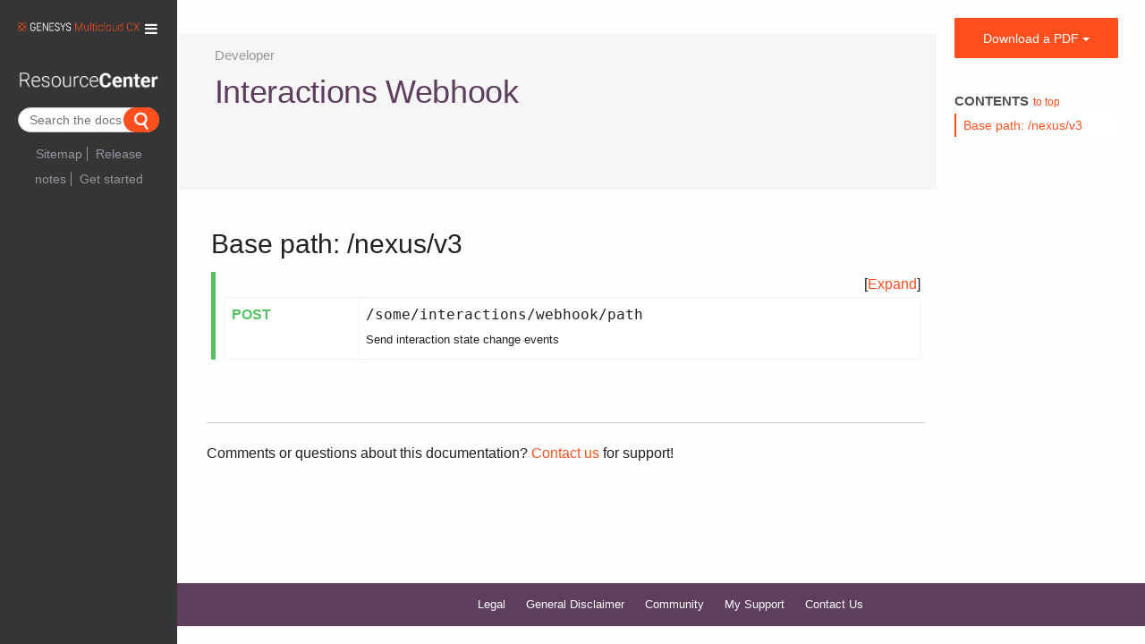

--- FILE ---
content_type: text/html; charset=UTF-8
request_url: https://all.docs.genesys.com/PEC-Developer/Current/WebAPIs/Interactions_Webhook
body_size: 29209
content:
<!DOCTYPE html>
<html class="client-nojs" lang="en" dir="ltr">
<head>
<meta charset="UTF-8"/>
<title>Interactions Webhook - Genesys Documentation</title>
<script>document.documentElement.className = document.documentElement.className.replace( /(^|\s)client-nojs(\s|$)/, "$1client-js$2" );</script>
<script>(window.RLQ=window.RLQ||[]).push(function(){mw.config.set({"wgCanonicalNamespace":"","wgCanonicalSpecialPageName":false,"wgNamespaceNumber":0,"wgPageName":"PEC-Developer/Current/WebAPIs/Interactions_Webhook","wgTitle":"PEC-Developer/Current/WebAPIs/Interactions Webhook","wgCurRevisionId":132788,"wgRevisionId":132788,"wgArticleId":21917,"wgIsArticle":true,"wgIsRedirect":false,"wgAction":"view","wgUserName":null,"wgUserGroups":["*"],"wgCategories":["Pages with syntax highlighting errors","ArticleUnstructured"],"wgBreakFrames":false,"wgPageContentLanguage":"en","wgPageContentModel":"wikitext","wgSeparatorTransformTable":["",""],"wgDigitTransformTable":["",""],"wgDefaultDateFormat":"mdy","wgMonthNames":["","January","February","March","April","May","June","July","August","September","October","November","December"],"wgMonthNamesShort":["","Jan","Feb","Mar","Apr","May","Jun","Jul","Aug","Sep","Oct","Nov","Dec"],"wgRelevantPageName":"PEC-Developer/Current/WebAPIs/Interactions_Webhook","wgRelevantArticleId":21917,"wgRequestId":"aXgksk88LvxSEdj4@juw0QAAAc0","wgIsProbablyEditable":false,"wgRelevantPageIsProbablyEditable":false,"wgRestrictionEdit":[],"wgRestrictionMove":[],"wgMintyDocsScriptPath":"/extensions/MintyDocs","wgAcrolinxServerAddress":null,"wgAcrolinxClientSignature":null,"wgAcrolinxPageLocationID":"acrolinx-block","wgAcrolinxPageLanguage":"en","wgAcrolinxUserLanguage":"en","wgVisualEditor":{"pageLanguageCode":"en","pageLanguageDir":"ltr","pageVariantFallbacks":"en","usePageImages":false,"usePageDescriptions":false},"VEForAllToolbarNormal":[{"header":"visualeditor-toolbar-paragraph-format","title":"visualeditor-toolbar-format-tooltip","type":"menu","include":{"group":"format"},"promote":["paragraph"],"demote":["preformatted","blockquote"]},{"header":"visualeditor-toolbar-text-style","title":"visualeditor-toolbar-style-tooltip","include":["bold","italic","moreTextStyle"]},{"include":["link"]},{"header":"visualeditor-toolbar-structure","title":"visualeditor-toolbar-structure","type":"list","icon":"listBullet","include":{"group":"structure"},"demote":["outdent","indent"]},{"header":"visualeditor-toolbar-insert","title":"visualeditor-toolbar-insert","type":"list","icon":"add","label":"","include":["insertTable","specialCharacter","warningblock","preformatted","infoblock","ideablock","dontblock","pinblock","media","transclusion"]}],"VEForAllToolbarWide":[{"header":"visualeditor-toolbar-paragraph-format","title":"visualeditor-toolbar-format-tooltip","type":"menu","include":{"group":"format"},"promote":["paragraph"],"demote":["preformatted","blockquote"]},{"header":"visualeditor-toolbar-text-style","title":"visualeditor-toolbar-style-tooltip","include":["bold","italic","moreTextStyle"]},{"include":["link"]},{"header":"visualeditor-toolbar-structure","title":"visualeditor-toolbar-structure","type":"list","icon":"listBullet","include":{"group":"structure"},"demote":["outdent","indent"]},{"header":"visualeditor-toolbar-insert","title":"visualeditor-toolbar-insert","type":"list","icon":"add","label":"","include":["media","insertTable","specialCharacter","warningblock","preformatted","infoblock","ideablock","dontblock","pinblock"]}],"wgCargoMapClusteringMinimum":80,"wgCargoMonthNames":["January","February","March","April","May","June","July","August","September","October","November","December"],"wgCargoMonthNamesShort":["Jan","Feb","Mar","Apr","May","Jun","Jul","Aug","Sep","Oct","Nov","Dec"],"wgCargoWeekDays":["Sunday","Monday","Tuesday","Wednesday","Thursday","Friday","Saturday"],"wgCargoWeekDaysShort":["Sun","Mon","Tue","Wed","Thu","Fri","Sat"],"wgPageFormsTargetName":null,"wgPageFormsAutocompleteValues":[],"wgPageFormsAutocompleteOnAllChars":false,"wgPageFormsFieldProperties":[],"wgPageFormsCargoFields":[],"wgPageFormsDependentFields":[],"wgPageFormsCalendarValues":[],"wgPageFormsCalendarParams":[],"wgPageFormsCalendarHTML":null,"wgPageFormsGridValues":[],"wgPageFormsGridParams":[],"wgPageFormsContLangYes":null,"wgPageFormsContLangNo":null,"wgPageFormsContLangMonths":[],"wgPageFormsHeightForMinimizingInstances":800,"wgPageFormsShowOnSelect":[],"wgPageFormsScriptPath":"/extensions/PageForms","edgValues":[],"wgPageFormsEDSettings":null,"wgAmericanDates":true,"wgWikiEditorEnabledModules":{"toolbar":true,"dialogs":true,"hidesig":true,"preview":true,"publish":false},"wgVisualEditorToolbarScrollOffset":0,"wgVisualEditorUnsupportedEditParams":["undo","undoafter","veswitched"],"wgEditSubmitButtonLabelPublish":false,"VEForAll":{"VisualEditorEnable":1}});mw.loader.state({"site.styles":"ready","noscript":"ready","user.styles":"ready","user":"ready","user.options":"ready","user.tokens":"loading","ext.pygments":"ready","ext.mermaid.styles":"ready","ext.visualEditor.desktopArticleTarget.noscript":"ready","mediawiki.legacy.shared":"ready","mediawiki.legacy.commonPrint":"ready","mediawiki.sectionAnchor":"ready","skins.tweeki.bootstrap.styles":"ready","skins.tweeki.styles":"ready","skins.tweeki.corrections.styles":"ready","skins.tweeki.externallinks.styles":"ready","skins.tweeki.awesome.styles":"ready","skins.tweeki.bootstraptheme.styles":"ready","x.GenesysTweeki.styles":"ready"});mw.loader.implement("user.tokens@1rwvfsl",function($,jQuery,require,module){/*@nomin*/mw.user.tokens.set({"editToken":"+\\","patrolToken":"+\\","watchToken":"+\\","csrfToken":"+\\"});
});mw.loader.load(["ext.mintydocs.main","site","mediawiki.page.startup","mediawiki.user","mediawiki.hidpi","mediawiki.page.ready","jquery.makeCollapsible","mediawiki.toc","mediawiki.searchSuggest","GoogleAnalytics","magnificPopup","x.GenesysTweeki.scripts","ext.linkgrabber.ui","ext.checker.ui","x.GenesysTweeki.atc","ext.acrolinx","ext.visualEditor.desktopArticleTarget.init","ext.visualEditor.targetLoader","ext.MagnificPopup.main","ext.imageaccessibility","skins.tweeki.scripts"]);});</script>
<link rel="stylesheet" href="/load.php?debug=false&amp;lang=en&amp;modules=ext.mermaid.styles%7Cext.pygments%7Cext.visualEditor.desktopArticleTarget.noscript%7Cmediawiki.legacy.commonPrint%2Cshared%7Cmediawiki.sectionAnchor%7Cskins.tweeki.awesome.styles%7Cskins.tweeki.bootstrap.styles%7Cskins.tweeki.bootstraptheme.styles%7Cskins.tweeki.corrections.styles%7Cskins.tweeki.externallinks.styles%7Cskins.tweeki.styles%7Cx.GenesysTweeki.styles&amp;only=styles&amp;skin=tweeki"/>
<script async="" src="/load.php?debug=false&amp;lang=en&amp;modules=startup&amp;only=scripts&amp;skin=tweeki"></script>
<meta name="ResourceLoaderDynamicStyles" content=""/>
<link rel="stylesheet" href="/load.php?debug=false&amp;lang=en&amp;modules=site.styles&amp;only=styles&amp;skin=tweeki"/>
<meta name="generator" content="MediaWiki 1.31.1"/>
<meta name="seo_facet_type" content="article"/>
<meta name="seo_facet_product" content="Developer"/>
<meta name="seo_facet_collection" content="Genesys Multicloud CX Web-based API Reference"/>
<meta name="seo_facet_roles" content=""/>
<meta name="genesysproductline" content=""/>
<meta name="viewport" content="width=device-width, initial-scale=1.0"/>
<link rel="shortcut icon" href="/images/favicon.ico"/>
<link rel="search" type="application/opensearchdescription+xml" href="/opensearch_desc.php" title="Genesys Documentation (en)"/>
<link rel="EditURI" type="application/rsd+xml" href="https://all.docs.genesys.com/api.php?action=rsd"/>
<link rel="alternate" type="application/atom+xml" title="Genesys Documentation Atom feed" href="/index.php?title=Special:RecentChanges&amp;feed=atom"/>
<!-- Begin Extension:CSS --><link rel="stylesheet" href="[data-uri]"/><!-- End Extension:CSS -->
<!-- Begin Extension:CSS --><link rel="stylesheet" href="[data-uri]"/><!-- End Extension:CSS -->
<!--[if lt IE 7]><style type="text/css">body{behavior:url("/skins/tweeki/csshover.min.htc")}</style><![endif]-->
<!--[if lt IE 9]><script src="/load.php?debug=false&amp;lang=en&amp;modules=html5shiv&amp;only=scripts&amp;skin=tweeki&amp;sync=1"></script><![endif]-->
</head>
<body class="mediawiki ltr sitedir-ltr mw-hide-empty-elt ns-0 ns-subject page-PEC-Developer_Current_WebAPIs_Interactions_Webhook rootpage-PEC-Developer_Current_WebAPIs_Interactions_Webhook skin-tweeki action-view tweeki-animateLayout">		<div id="mw-page-base"></div>
		<div id="mw-head-base"></div>

<meta name="Last Modified Date" content="2023-11-26T04:31:18+00:00">

		<a id="top"></a>
		
		<!-- content -->
		<div id="contentwrapper" class="user-loggedout not-editable container-fluid with-navbar with-navbar-fixed">
		
			<div class="row">
				<!-- Grogu's demo is URL-based -->
				<ix-grogu helpsite="https://grogu.genesys.info" display-mode="url-based" product="TWC" version="DOC-PROD" context="DOC-NEWS"></ix-grogu>
							<!-- sidebar-left -->
			<div class="sidebar-wrapper col-md-2 col-md-offset-0 sidebar-left-wrapper">
				<div id="sidebar-left">
								
		<div id="sidebar-left-content" class="">
		
					<nav id="sidebar-header" class="navbar navbar-inverse">
				<div class="navbar-header">
					<a href="/GenesysEngageMulticloud">
					<img src="https://all.docs.genesys.com/images-supersite/8/8e/Genesys-Multicloud-CX-Logo-Color-Rev.png">					</a>
					<button class="navbar-toggle" type="button" data-toggle="collapse" data-target="#header-flyout-container"><span><i
			class="fa fa-bars "></i></span></button>
				</div>
				<div id="header-flyout-container" class="navbar-collapse collapse">
											<ul class="nav navbar-nav">
						<li class="nav"><a href="#" id="n-Learn-about" class="dropdown-toggle" data-toggle="dropdown">Learn about <b class="caret"></b></a><ul class="dropdown-menu " role="menu"><li id="n-UseCases"><a href="/UseCases" tabindex="-1">Genesys Use Cases</a></li><li id="n-SharedContent"><a href="/SharedContent" tabindex="-1">Shared content</a></li><li id="n-GenesysEngageMulticloud"><a href="/GenesysEngageMulticloud" tabindex="-1">Genesys Multicloud CX</a></li></ul></li><li class="nav"><a href="/index.php?title=Special:UserLogin&amp;returnto=PEC-Developer%2FCurrent%2FWebAPIs%2FInteractions+Webhook" title="You are encouraged to log in; however, it is not mandatory [o]" accesskey="o">Login / Create Account</a></li>						</ul>
									</div>
			</nav>
			<div id="sidebar-title">
				<a href="/GenesysEngageMulticloud">
										<img src="/extensions/GenesysTweeki/modules/images/ResourceCenterLarge.png"></img>
				</a>
			</div>
			
			
		
		<div class="search-widget" id="search-widget">
			<span style="display:none">
				{"label": "Search the docs" , "from": "multicloud" , "product":"PEC-Developer" }
 			</span>
		</div>
		<div style="clear:both;"></div>
		<div class="sidebar-page-list">
		<div class="mw-parser-output"><ul><li><a href="/System/AllContent" title="System/AllContent">Sitemap</a></li>
<li><a href="/ReleaseNotes/Current/GenesysEngage-cloud" title="ReleaseNotes/Current/GenesysEngage-cloud">Release notes</a></li>
<li><a href="/PEC-Admin/HIW" title="PEC-Admin/HIW">Get started</a></li></ul>
</div>		</div>
		
	</div>
					</div>
			</div>
			<!-- /sidebar-left -->
						<div id="main-content" class="col-md-offset-2 col-md-8" role="main">
				
							<div class="mw-body" id="content">
			<div id="mw-js-message" style="display:none;"></div>
								<ul id="prod-link" class="related-links">
						<li><a href="/PEC-Developer">Developer</a></li>
					</ul>
					<div id="pre-product">
						<div class="dropdown">
						</div>
					</div>
							                       <div style="overflow:auto;" id="heading">
                       <h1 id="firstHeading" style="float:left" class="firstHeading page-header" lang="en"><span dir="auto">Interactions Webhook</span></h1>
                       <!-- ?php if( strpos( strtolower( $_SERVER['REQUEST_URI']) , '/releasenotes/current/' )!== false ) { ?--> <!-- &nbsp;-->
                               <!-- a href="< ?php echo ( $_SERVER['REQUEST_URI']. '?action=rnrss') ?>">
                               <img src="/extensions/GenesysTweeki/modules/images/RSS-logo.png"></a -->
                       <!-- ?php } ? -->
                       <link-grabber style="float:none" title="Link grabber" anchorclass="anchor" categories="Linkable,Article,ArticleUnstructured,MintyDocsProduct,MintyDocsManual,CloudRN"/>
                       </div>
									<!-- bodyContent -->
			<div id="bodyContent">
								<div id="siteSub">From Genesys Documentation</div>
								<div id="contentSub"></div>
												<div id="jump-to-nav" class="mw-jump">
					Jump to:					<a href="#mw-navigation">navigation</a>, 					<a href="#p-search">search</a>
				</div>
<!--Begin MDChecker-->
<div id="md-sectionToCheck">
				<div id="mw-content-text" lang="en" dir="ltr" class="mw-content-ltr"><div class="MintyDocsTopicDesc">This topic is part of the manual <a href="/PEC-Developer/Current/WebAPIs" title="PEC-Developer/Current/WebAPIs">Genesys Multicloud CX Web-based API Reference</a> for version <a href="/PEC-Developer/Current" title="PEC-Developer/Current">Current</a> of <a href="/PEC-Developer" title="PEC-Developer">Developer</a>.</div><div class="mw-parser-output"><div id="toc" class="toc"><div class="toctitle" lang="en" dir="ltr"><h2>Contents</h2></div>
<ul>
<li class="toclevel-1 tocsection-1"><a href="#Base_path:_.2Fnexus.2Fv3"><span class="tocnumber">1</span> <span class="toctext">Base path: /nexus/v3</span></a></li>
</ul>
</div>

<p><br>
</p>
<div class="eppo-head" style="background-color:#f6f6f6; color: #5d3e5d;margin:-20px -18px 20px -36px; padding:20px 20px 30px 40px;">
<div class="col-md-10" id="eppo-links" style="padding:0; margin-top:-10px;min-height:20px;">
<ul class="related-links">
</ul>
<ul class="related-links">
</ul>
</div>
<div class="col-md-2" id="eppo-version" style="padding:0;"></div>
<div class="clearfix"></div>
<div id="eppo-heading" style="margin-bottom: 15px;"></div>
<p><br>
</p>
<div>
</div>
</div>

<div id="footer-notice" style="margin: 0 auto;margin-top:20px;display: none;">
<p class="mw-empty-elt">
</p>
</div>
<h2><span id="Base_path:_/nexus/v3"></span><span class="mw-headline" id="Base_path:_.2Fnexus.2Fv3"></span>Base path: /nexus/v3</h2>
<div class="web-api-post mw-collapsible mw-collapsed">
<table class="web-api-introduction-table">
<tbody><tr>
<td style="width: 150px"><div class="web-api-post-text"> POST </div>
</td>
<td><div class="web-api-urlpath">/some/interactions/webhook/path</div>
<div class="web-api-summary">Send interaction state change events</div>
</td></tr></tbody></table>
<div class="mw-collapsible-content">
<div class="web-api-description">Send interaction state change events to the third-party system. Events are sent when an interaction is STARTED, which means it was created in Universal Contact Server and submitted in an interaction queue, or FINISHED, which means processing was stopped by Agent Desktop or the workflow.</div>
<div class="web-api-section-heading">Parameters</div>
<table class="web-api-parameters-table">
<tbody><tr>
<th>Name</th>
<th>Default</th>
<th>Description</th>
<th>Parameter Type</th>
<th>Data Type</th>
<th>Required
</th></tr>
<tr>
<td>X-Hub-Signature
</td>
<td>
</td>
<td>The request signature, for example <tt>sha1=hash</tt>. The hash is built using the body of the message and secret for the channel.
</td>
<td>header
</td>
<td>string
</td>
<td>true
</td></tr>
<tr>
<td>X-B3-TraceId
</td>
<td>
</td>
<td>A unique trace ID for the request.
</td>
<td>header
</td>
<td>string
</td>
<td>
</td></tr>
<tr>
<td>events
</td>
<td>
</td>
<td>The events payload.
</td>
<td>body
</td>
<td>
</td>
<td>true
</td></tr>
<tr>
<td colspan="6">
<div class="web-api-example">
<table>
<tbody><tr>
<td><div class="mw-highlight mw-content-ltr" dir="ltr"><pre>{
  "operationId": "f6c49d91-926b-4473-b2f3-8d8fd295c968",
  "data": {
    "entities": [
      {
      }
    ]
  }
}</pre></div>
</td>
<td>
<table class="web-api-body-table">
<tbody><tr>
<td colspan="2"><div class="web-api-body-obj"> entity </div>
</td></tr>
<tr>
<td style="text-align:right;">id
</td>
<td>(string, optional): The interaction ID.<br>8e09e19f-b8ba-4db0-b6e7-dfc8a7776176
</td></tr>
<tr>
<td style="text-align:right;">mediaType
</td>
<td>(string, optional): The interaction's media type.<br>chat Valid Values: chat, email
</td></tr>
<tr>
<td style="text-align:right;">interactionSubtype
</td>
<td>(string, optional): The interaction's subtype<br>InboundNew Valid Values: InboundNew, Outbound, SMS, WhatsApp, FacebookPublic, FacebookPrivate, TwitterPublic, TwitterPrivate
</td></tr>
<tr>
<td style="text-align:right;">selfUri
</td>
<td>(string, optional): The URL to retrieve the interaction data.<br>NexusURL/nexus/v3/chat/sessions/49a0ed5c-77b8-4091-a0c2-1d904ff709b0/8e09e19f-b8ba-4db0-b6e7-dfc8a7776176
</td></tr>
<tr>
<td colspan="2"><div class="web-api-body-obj"> Event </div>
</td></tr>
<tr>
<td style="text-align:right;">event
</td>
<td>(string, optional): The type of event.<br>FINISHED Valid Values: STARTED, FINISHED
</td></tr>
<tr>
<td style="text-align:right;">entity
</td>
<td>(object, optional):
</td></tr>
<tr>
<td colspan="2"><div class="web-api-body-obj"> data </div>
</td></tr>
<tr>
<td style="text-align:right;">entities
</td>
<td>(array:Event, optional):
</td></tr>
<tr>
<td colspan="2"><div class="web-api-body-obj"> EventsPayload </div>
</td></tr>
<tr>
<td style="text-align:right;">operationId
</td>
<td>(string, optional): The ID of the operation.<br>f6c49d91-926b-4473-b2f3-8d8fd295c968
</td></tr>
<tr>
<td style="text-align:right;">data
</td>
<td>(object, optional):
</td></tr></tbody></table>
</td></tr></tbody></table>
</div>
</td></tr></tbody></table>
<div class="web-api-section-heading">Responses</div>
<table class="web-api-responses-table">
<tbody><tr>
<th>Code</th>
<th>Reason
</th></tr>
<tr>
<td>200
</td>
<td>Operation was successful
</td></tr>
<tr>
<td colspan="2">
<table>
<tbody><tr>
<td><div class="mw-highlight mw-content-ltr" dir="ltr"><pre>{
  "status": {
    "code": 0,
    "message": "string"
  },
  "data": {
    "ids": [
      {
        "id": "string"
      }
    ]
  }
}</pre></div>
</td>
<td>
<table class="web-api-body-table">
<tbody><tr>
<td colspan="2"><div class="web-api-body-obj"> status </div>
</td></tr>
<tr>
<td style="text-align:right;">code
</td>
<td>(integer):
</td></tr>
<tr>
<td style="text-align:right;">message
</td>
<td>(string):
</td></tr>
<tr>
<td colspan="2"><div class="web-api-body-obj"> ids </div>
</td></tr>
<tr>
<td style="text-align:right;">id
</td>
<td>(string):
</td></tr>
<tr>
<td colspan="2"><div class="web-api-body-obj"> data </div>
</td></tr>
<tr>
<td style="text-align:right;">ids
</td>
<td>(array:object):
</td></tr>
<tr>
<td colspan="2"><div class="web-api-body-obj"> EventsResponse </div>
</td></tr>
<tr>
<td style="text-align:right;">status
</td>
<td>(object):
</td></tr>
<tr>
<td style="text-align:right;">data
</td>
<td>(object):
</td></tr></tbody></table>
</td></tr></tbody></table>
</td></tr>
<tr>
<td>500
</td>
<td>Internal Server Error
</td></tr></tbody></table>
<div class="web-api-section-heading">Usage</div>
<div class="mw-highlight mw-content-ltr" dir="ltr"><pre>curl -X POST
-H "x-api-key: your_API_key"
-H "Content-Type: application/json"
-d '{
  "operationId": "f6c49d91-926b-4473-b2f3-8d8fd295c968",
  "data": {
    "entities": [
      {
      }
    ]
  }
}'
"https://api-demo.com/nexus/v3/some/interactions/webhook/path?"</pre></div>
</div>
</div>



</div>
			<script type="module" src="https://dhqbrvplips7x.cloudfront.net/common-ui-docs/genesys-webcomponents/3.6.0-153/genesys-webcomponents/genesys-webcomponents.esm.js"></script>
			<script type="module" src="https://all.docs.genesys.com/extensions/GenesysTweeki/modules/ix-doc-widgets/ix-doc-widgets/ix-doc-widgets.esm.js"></script>
			<script nomodule="" src="https://all.docs.genesys.com/extensions/GenesysTweeki/modules/ix-doc-widgets/ix-doc-widgets/ix-doc-widgets.js"></script>
		</div></div>
<!--End MDChecker-->
								<div class="printfooter">
				Retrieved from "<a dir="ltr" href="https://all.docs.genesys.com/PEC-Developer/Current/WebAPIs/Interactions_Webhook">https://all.docs.genesys.com/PEC-Developer/Current/WebAPIs/Interactions_Webhook</a> (2026-01-27 02:36:34)"				</div>
												<div id="catlinks" class="catlinks" data-mw="interface"><div id="mw-normal-catlinks" class="mw-normal-catlinks"><a href="/Special:Categories" title="Special:Categories">Categories</a>: <ul><li><a href="/index.php?title=Category:Pages_with_syntax_highlighting_errors&amp;action=edit&amp;redlink=1" class="new" title="Category:Pages with syntax highlighting errors (page does not exist)">Pages with syntax highlighting errors</a></li><li><a href="/Category:ArticleUnstructured" title="Category:ArticleUnstructured">ArticleUnstructured</a></li></ul></div></div>												<div class="visualClear"></div>
							</div>
			<!-- /bodyContent -->
		</div>
		<!-- Google Tag Manager (noscript) -->
		<noscript><iframe src="https://www.googletagmanager.com/ns.html?id=GTM-5ZF38NP" height="0" width="0" style="display:none;visibility:hidden"></iframe></noscript>
<noscript><iframe src="https://www.googletagmanager.com/ns.html?id=G-XT3EJYE993" height="0" width="0" style="display:none;visibility:hidden"></iframe></noscript>
		<!-- End Google Tag Manager (noscript) -->
<!-- Google Tracking Start -->
<script type="text/javascript">
var gaJsHost = (("https:" == document.location.protocol) ? "https://ssl." : "http://www.");
document.write(unescape("%3Cscript src='" + gaJsHost + "google-analytics.com/ga.js' type='text/javascript' async%3E%3C/script%3E"));
</script>
<script type="text/javascript">
try{
var pageTracker = _gat._getTracker("UA-28385246-1");
pageTracker._trackPageview();
} catch(err) {}
</script>
<!-- End Google Tracking -->
						
					

											<div id="boba-widget-page">
							<ix-boba-fetch opensearch-backend="http://search.genesys.info" page="PEC-Developer/Current/WebAPIs/Interactions Webhook" user="10.156.8.44" token="+\" confirm=false fetch-data=false show-me=false></ix-boba-fetch>
					</div>
					
											<div class="usabilla">Comments or questions about this documentation? <a href="https://all.docs.genesys.com/Contact_Us">Contact us</a> for support!</div>
<!--  PUBSWIKI-2656
/*
						<div class="usabilla">
						<ix-fennec service="https://feedback-engage.genesys.info" api-key="534FRG9-RWPMW0E-JVBGD5P-QW0E7EC"> </ix-fennec></div>
						<div id="disqus_thread"></div>
*/-->
									</div>
							<!-- sidebar-right -->
			<div class="sidebar-wrapper col-md-2 col-md-offset-10 sidebar-right-wrapper">
				<div id="sidebar-right">
									<div class="btn-group btn-block">
					<a href="#" id="pdf-buttons" class="btn btn-primary btn-block dropdown-toggle" data-toggle="dropdown">Download a PDF <b class="caret"></b></a>
					<ul class="dropdown-menu " role="menu">
						<li id="pdf-manual"><a href="/Special:PrincePDF/PEC-Developer/Current/WebAPIs">PDF this manual</a></li>						<li id="pdf-page"><a href="/Special:PrincePDF/PEC-Developer/Current/WebAPIs/Interactions Webhook">PDF this page</a></li>
					</ul>
				</div>
	<div id="tweekiTOC"></div>				</div>
			</div>
			<!-- /sidebar-right -->
					</div>
		</div>
		<!-- /content -->
		
<script type="text/javascript" charset="utf-8">
function toggleDisplay( id, hidetext, showtext ) {
        link = document.getElementById( id + "l" ).childNodes[0];
        with( document.getElementById( id ).style ) {
                if( display == "none" ) {
                        display = "inline";
                        link.nodeValue = hidetext;
                } else {
                        display = "none";
                        link.nodeValue = showtext;
                }
        }
        return false;
}
</script><script src="https://img04.en25.com/i/elqCfg.min.js?303"></script><script src="https://all.docs.genesys.com/extensions/GenesysTweeki/modules/gkn.js?303"></script>
<script>(window.RLQ=window.RLQ||[]).push(function(){mw.config.set({"wgPageParseReport":{"limitreport":{"cputime":"0.022","walltime":"0.046","ppvisitednodes":{"value":520,"limit":1000000},"ppgeneratednodes":{"value":3163,"limit":1000000},"postexpandincludesize":{"value":3036,"limit":10485760},"templateargumentsize":{"value":290,"limit":10485760},"expansiondepth":{"value":9,"limit":40},"expensivefunctioncount":{"value":0,"limit":100},"unstrip-depth":{"value":0,"limit":20},"unstrip-size":{"value":862,"limit":5000000},"timingprofile":["100.00%   38.368      1 -total","100.00%   38.368      1 Template:ArticleUnstructured"," 85.38%   32.758      1 Template:EPPOHead"," 67.97%   26.080      1 Template:EPPOQueries","  9.16%    3.515      4 Template:Link-AnywhereElse","  1.14%    0.436      1 Template:Notices","  0.79%    0.302      1 Template:PrerequisitesHead"]},"cachereport":{"timestamp":"20260127023634","ttl":0,"transientcontent":true}}});});</script><script src="https://docs.genesys.com/extensions/GenesysDocs/js/d3.min.js"></script>
		<script type='text/javascript'>
		window.addSearchWidget = function () {
			var searchDiv = d3.select("#search-widget");
			if (searchDiv[0][0] !== null) {
				var data = searchDiv.select('span').text();
				var items = JSON.parse(data);
				var form = searchDiv.append('form')
					.attr('action', "/index.php")
					.attr('id', "doc-page-form");
				form.append('input')
					.attr('type', "hidden")
					.attr('name', "title")
					.attr('value', "Special:Search");
					if (items.product !== "{{{product}}}")
					form.append('input')
						.attr('id', "searchProduct ")
						.attr('type', "hidden")
						.attr('name', "product")
						.attr('value', items.product );if (items.manual !== "{{{manual}}}")
					form.append('input')
						.attr('id', "searchManual ")
						.attr('type', "hidden")
						.attr('name', "manual")
						.attr('value', items.manual );if (items.version !== "{{{version}}}")
					form.append('input')
						.attr('id', "searchVersion ")
						.attr('type', "hidden")
						.attr('name', "version")
						.attr('value', items.version );if (items.tab !== "{{{tab}}}")
					form.append('input')
						.attr('id', "searchTab ")
						.attr('type', "hidden")
						.attr('name', "tab")
						.attr('value', items.tab );if (items.showTabs !== "{{{showTabs}}}")
					form.append('input')
						.attr('id', "searchShowTabs ")
						.attr('type', "hidden")
						.attr('name', "showTabs")
						.attr('value', items.showTabs );if (items.from !== "{{{from}}}")
					form.append('input')
						.attr('id', "searchFrom ")
						.attr('type', "hidden")
						.attr('name', "from")
						.attr('value', items.from );
				var label = items.label === '{{{label}}}' ? ' Search our docs (default)' : items.label;
				form.append('input')
					.attr('id', "doc-page-search-input")
					.attr('title', label)
					.attr('accesskey', "f").attr('name', "search")
					.attr('placeholder', label);
				

				form.append('input')
					.attr('type', "submit")
					.attr('name', "fulltext")
					.attr('id', "search-button")
					.attr('value', "search");
			}
		}
		window.addSearchWidget();
			</script><script>(window.RLQ=window.RLQ||[]).push(function(){mw.config.set({"wgBackendResponseTime":129});});</script>		
			
			<!-- footer -->
			<div id="footer" role="contentinfo" class="footer container-fluid footer-sticky ">
				
			<div class="mw-parser-output"><ul><li><a rel="nofollow" class="external text" href="https://www.genesys.com/company/legal#tab3-tab">Legal</a></li>
<li><a rel="nofollow" class="external text" href="https://docs.genesys.com/Genesys_Documentation:General_Disclaimer">General Disclaimer</a></li>
<li><a rel="nofollow" class="external text" href="https://genesyspartner.force.com/customercare/GenesysCommunityLogin">Community</a></li>
<li><a rel="nofollow" class="external text" href="https://www.genesys.com/customer-care">My Support</a></li>
<li><a rel="nofollow" class="external text" href="https://docs.genesys.com/Contact_Us">Contact Us</a></li></ul>
</div>			
			</div>
						
			<!-- /footer -->
			</body>
</html>


--- FILE ---
content_type: text/html; charset=UTF-8
request_url: https://s.company-target.com/s/sync?exc=lr
body_size: 435
content:
<html>
	<head>
		<title>Pixels</title>
	</head>
	<body>
	
<img src="https://dsum-sec.casalemedia.com/rum?cm_dsp_id=18&amp;expiry=1785119797&amp;external_user_id=54ebf498-57ae-4018-aa24-2369c737e673" alt="" width="0" height="0" style="display:none", aria-hidden="true">
<img src="https://partners.tremorhub.com/sync?UIDM=54ebf498-57ae-4018-aa24-2369c737e673" alt="" width="0" height="0" style="display:none", aria-hidden="true">
<img src="https://pixel.rubiconproject.com/tap.php?nid=5578&amp;put=54ebf498-57ae-4018-aa24-2369c737e673&amp;v=1181926" alt="" width="0" height="0" style="display:none", aria-hidden="true">
	</body>
</html>

--- FILE ---
content_type: text/javascript; charset=utf-8
request_url: https://all.docs.genesys.com/load.php?debug=false&lang=en&modules=GoogleAnalytics%2CmagnificPopup%2Csite%7Cext.MagnificPopup.main%7Cext.acrolinx%2Cimageaccessibility%7Cext.checker.ui%7Cext.linkgrabber.ui%7Cext.mintydocs.main%7Cext.visualEditor.desktopArticleTarget.init%7Cext.visualEditor.supportCheck%2CtargetLoader%2CtempWikitextEditorWidget%2Ctrack%2Cve%7Cjquery.accessKeyLabel%2CcheckboxShiftClick%2Cclient%2Ccookie%2CgetAttrs%2ChighlightText%2CmakeCollapsible%2Cmw-jump%2Csuggestions%2CtextSelection%7Cmediawiki.RegExp%2CString%2CTitle%2CUri%2Capi%2Ccldr%2Ccookie%2CjqueryMsg%2Clanguage%2Cnotify%2CsearchSuggest%2Cstorage%2Ctemplate%2Ctoc%2Cuser%2Cutil%7Cmediawiki.api.options%2Cuser%7Cmediawiki.editfont.styles%7Cmediawiki.language.data%2Cinit%7Cmediawiki.libs.pluralruleparser%7Cmediawiki.page.ready%2Cstartup%7Cmediawiki.template.regexp%7Cskins.tweeki.bootstrap.scripts%7Cskins.tweeki.scripts%7Cuser.defaults%7Cx.GenesysTweeki.atc%2Cscripts&skin=tweeki&version=1fdotnm
body_size: 1004846
content:
mw.loader.implement("GoogleAnalytics@1c5f04m",function($,jQuery,require,module){(function(w,d,s,l,i){w[l]=w[l]||[];w[l].push({'gtm.start':new Date().getTime(),event:'gtm.js'});var f=d.getElementsByTagName(s)[0],j=d.createElement(s),dl=l!='dataLayer'?'&l='+l:'';j.async=!0;j.src='https://www.googletagmanager.com/gtm.js?id='+i+dl;f.parentNode.insertBefore(j,f);})(window,document,'script','dataLayer','G-KYJ18YMCEF');(function(i,s,o,g,r,a,m){i['GoogleAnalyticsObject']=r;i[r]=i[r]||function(){(i[r].q=i[r].q||[]).push(arguments)},i[r].l=1*new Date();a=s.createElement(o),m=s.getElementsByTagName(o)[0];a.async=1;a.src=g;m.parentNode.insertBefore(a,m)})(window,document,'script','//www.google-analytics.com/analytics.js','ga');$(document).ready(function(){ga('create','UA-28385246-1','auto');ga('send','pageview');});});mw.loader.implement("magnificPopup@04bmcxc",function($,jQuery,require,module){!function(e){"function"==typeof define&&define.amd?define(["jquery"],e):"object"==typeof exports?e(require("jquery")):e(window.jQuery||window.Zepto)}(function(e){var t,i,n,o,a,r,s=function(){},l=!!window.jQuery,c=e(window),p=function(e,i){t.ev.on("mfp"+e+".mfp",i)},d=function(t,i,n,o){var a=document.createElement("div");return a.className="mfp-"+t,n&&(a.innerHTML=n),o?i&&i.appendChild(a):(a=e(a),i&&a.appendTo(i)),a},u=function(i,n){t.ev.triggerHandler("mfp"+i,n),t.st.callbacks&&(i=i.charAt(0).toLowerCase()+i.slice(1),t.st.callbacks[i]&&t.st.callbacks[i].apply(t,e.isArray(n)?n:[n]))},f=function(i){return i===r&&t.currTemplate.closeBtn||(t.currTemplate.closeBtn=e(t.st.closeMarkup.replace("%title%",t.st.tClose)),r=i),t.currTemplate.closeBtn},m=function(){e.magnificPopup.instance||((t=new s).init(),e.magnificPopup.instance=t)};s.prototype={constructor:s,init:function(){var i=navigator.appVersion;t.isLowIE=t.isIE8
=document.all&&!document.addEventListener,t.isAndroid=/android/gi.test(i),t.isIOS=/iphone|ipad|ipod/gi.test(i),t.supportsTransition=function(){var e=document.createElement("p").style,t=["ms","O","Moz","Webkit"];if(void 0!==e.transition)return!0;for(;t.length;)if(t.pop()+"Transition"in e)return!0;return!1}(),t.probablyMobile=t.isAndroid||t.isIOS||/(Opera Mini)|Kindle|webOS|BlackBerry|(Opera Mobi)|(Windows Phone)|IEMobile/i.test(navigator.userAgent),n=e(document),t.popupsCache={}},open:function(i){var o;if(!1===i.isObj){t.items=i.items.toArray(),t.index=0;var r,s=i.items;for(o=0;o<s.length;o++)if((r=s[o]).parsed&&(r=r.el[0]),r===i.el[0]){t.index=o;break}}else t.items=e.isArray(i.items)?i.items:[i.items],t.index=i.index||0;if(!t.isOpen){t.types=[],a="",i.mainEl&&i.mainEl.length?t.ev=i.mainEl.eq(0):t.ev=n,i.key?(t.popupsCache[i.key]||(t.popupsCache[i.key]={}),t.currTemplate=t.popupsCache[i.key]):t.currTemplate={},t.st=e.extend(!0,{},e.magnificPopup.defaults,i),t.fixedContentPos="auto"===t.
st.fixedContentPos?!t.probablyMobile:t.st.fixedContentPos,t.st.modal&&(t.st.closeOnContentClick=!1,t.st.closeOnBgClick=!1,t.st.showCloseBtn=!1,t.st.enableEscapeKey=!1),t.bgOverlay||(t.bgOverlay=d("bg").on("click.mfp",function(){t.close()}),t.wrap=d("wrap").attr("tabindex",-1).on("click.mfp",function(e){t._checkIfClose(e.target)&&t.close()}),t.container=d("container",t.wrap)),t.contentContainer=d("content"),t.st.preloader&&(t.preloader=d("preloader",t.container,t.st.tLoading));var l=e.magnificPopup.modules;for(o=0;o<l.length;o++){var m=l[o];m=m.charAt(0).toUpperCase()+m.slice(1),t["init"+m].call(t)}u("BeforeOpen"),t.st.showCloseBtn&&(t.st.closeBtnInside?(p("MarkupParse",function(e,t,i,n){i.close_replaceWith=f(n.type)}),a+=" mfp-close-btn-in"):t.wrap.append(f())),t.st.alignTop&&(a+=" mfp-align-top"),t.fixedContentPos?t.wrap.css({overflow:t.st.overflowY,overflowX:"hidden",overflowY:t.st.overflowY}):t.wrap.css({top:c.scrollTop(),position:"absolute"}),(!1===t.st.fixedBgPos||"auto"===t.st.
fixedBgPos&&!t.fixedContentPos)&&t.bgOverlay.css({height:n.height(),position:"absolute"}),t.st.enableEscapeKey&&n.on("keyup.mfp",function(e){27===e.keyCode&&t.close()}),c.on("resize.mfp",function(){t.updateSize()}),t.st.closeOnContentClick||(a+=" mfp-auto-cursor"),a&&t.wrap.addClass(a);var g=t.wH=c.height(),h={};if(t.fixedContentPos&&t._hasScrollBar(g)){var v=t._getScrollbarSize();v&&(h.marginRight=v)}t.fixedContentPos&&(t.isIE7?e("body, html").css("overflow","hidden"):h.overflow="hidden");var C=t.st.mainClass;return t.isIE7&&(C+=" mfp-ie7"),C&&t._addClassToMFP(C),t.updateItemHTML(),u("BuildControls"),e("html").css(h),t.bgOverlay.add(t.wrap).prependTo(t.st.prependTo||e(document.body)),t._lastFocusedEl=document.activeElement,setTimeout(function(){t.content?(t._addClassToMFP("mfp-ready"),t._setFocus()):t.bgOverlay.addClass("mfp-ready"),n.on("focusin.mfp",t._onFocusIn)},16),t.isOpen=!0,t.updateSize(g),u("Open"),i}t.updateItemHTML()},close:function(){t.isOpen&&(u("BeforeClose"),t.isOpen=!1
,t.st.removalDelay&&!t.isLowIE&&t.supportsTransition?(t._addClassToMFP("mfp-removing"),setTimeout(function(){t._close()},t.st.removalDelay)):t._close())},_close:function(){u("Close");var i="mfp-removing mfp-ready ";if(t.bgOverlay.detach(),t.wrap.detach(),t.container.empty(),t.st.mainClass&&(i+=t.st.mainClass+" "),t._removeClassFromMFP(i),t.fixedContentPos){var o={marginRight:""};t.isIE7?e("body, html").css("overflow",""):o.overflow="",e("html").css(o)}n.off("keyup.mfp focusin.mfp"),t.ev.off(".mfp"),t.wrap.attr("class","mfp-wrap").removeAttr("style"),t.bgOverlay.attr("class","mfp-bg"),t.container.attr("class","mfp-container"),!t.st.showCloseBtn||t.st.closeBtnInside&&!0!==t.currTemplate[t.currItem.type]||t.currTemplate.closeBtn&&t.currTemplate.closeBtn.detach(),t.st.autoFocusLast&&t._lastFocusedEl&&e(t._lastFocusedEl).focus(),t.currItem=null,t.content=null,t.currTemplate=null,t.prevHeight=0,u("AfterClose")},updateSize:function(e){if(t.isIOS){var i=document.documentElement.clientWidth/
window.innerWidth,n=window.innerHeight*i;t.wrap.css("height",n),t.wH=n}else t.wH=e||c.height();t.fixedContentPos||t.wrap.css("height",t.wH),u("Resize")},updateItemHTML:function(){var i=t.items[t.index];t.contentContainer.detach(),t.content&&t.content.detach(),i.parsed||(i=t.parseEl(t.index));var n=i.type;if(u("BeforeChange",[t.currItem?t.currItem.type:"",n]),t.currItem=i,!t.currTemplate[n]){var a=!!t.st[n]&&t.st[n].markup;u("FirstMarkupParse",a),t.currTemplate[n]=!a||e(a)}o&&o!==i.type&&t.container.removeClass("mfp-"+o+"-holder");var r=t["get"+n.charAt(0).toUpperCase()+n.slice(1)](i,t.currTemplate[n]);t.appendContent(r,n),i.preloaded=!0,u("Change",i),o=i.type,t.container.prepend(t.contentContainer),u("AfterChange")},appendContent:function(e,i){t.content=e,e?t.st.showCloseBtn&&t.st.closeBtnInside&&!0===t.currTemplate[i]?t.content.find(".mfp-close").length||t.content.append(f()):t.content=e:t.content="",u("BeforeAppend"),t.container.addClass("mfp-"+i+"-holder"),t.contentContainer.append(
t.content)},parseEl:function(i){var n,o=t.items[i];if(o.tagName)o={el:e(o)};else if(n=o.type,"string"==typeof o.src&&o.src.includes("/thumb/")){var a=o.src.replace(/(\/images.*)\/thumb(\/.*)\/.*/gm,"$1$2");o={data:o,src:a}}else o={data:o,src:o.src};if(o.el){for(var r=t.types,s=0;s<r.length;s++)if(o.el.hasClass("mfp-"+r[s])){n=r[s];break}o.src=o.el.attr("data-mfp-src"),o.src||(o.src=o.el.attr("href"))}return o.type=n||t.st.type||"inline",o.index=i,o.parsed=!0,t.items[i]=o,u("ElementParse",o),t.items[i]},addGroup:function(e,i){var n=function(n){n.mfpEl=this,t._openClick(n,e,i)};i||(i={});var o="click.magnificPopup";i.mainEl=e,i.items?(i.isObj=!0,e.off(o).on(o,n)):(i.isObj=!1,i.delegate?e.off(o).on(o,i.delegate,n):(i.items=e,e.off(o).on(o,n)))},_openClick:function(i,n,o){if((void 0!==o.midClick?o.midClick:e.magnificPopup.defaults.midClick)||!(2===i.which||i.ctrlKey||i.metaKey||i.altKey||i.shiftKey)){var a=void 0!==o.disableOn?o.disableOn:e.magnificPopup.defaults.disableOn;if(a)if(e.
isFunction(a)){if(!a.call(t))return!0}else if(c.width()<a)return!0;i.type&&(i.preventDefault(),t.isOpen&&i.stopPropagation()),o.el=e(i.mfpEl),o.delegate&&(o.items=n.find(o.delegate)),t.open(o)}},updateStatus:function(e,n){if(t.preloader){i!==e&&t.container.removeClass("mfp-s-"+i),n||"loading"!==e||(n=t.st.tLoading);var o={status:e,text:n};u("UpdateStatus",o),e=o.status,n=o.text,t.preloader.html(n),t.preloader.find("a").on("click",function(e){e.stopImmediatePropagation()}),t.container.addClass("mfp-s-"+e),i=e}},_checkIfClose:function(i){if(!e(i).hasClass("mfp-prevent-close")){var n=t.st.closeOnContentClick,o=t.st.closeOnBgClick;if(n&&o)return!0;if(!t.content||e(i).hasClass("mfp-close")||t.preloader&&i===t.preloader[0])return!0;if(i===t.content[0]||e.contains(t.content[0],i)){if(n)return!0}else if(o&&e.contains(document,i))return!0;return!1}},_addClassToMFP:function(e){t.bgOverlay.addClass(e),t.wrap.addClass(e)},_removeClassFromMFP:function(e){this.bgOverlay.removeClass(e),t.wrap.
removeClass(e)},_hasScrollBar:function(e){return(t.isIE7?n.height():document.body.scrollHeight)>(e||c.height())},_setFocus:function(){(t.st.focus?t.content.find(t.st.focus).eq(0):t.wrap).focus()},_onFocusIn:function(i){if(i.target!==t.wrap[0]&&!e.contains(t.wrap[0],i.target))return t._setFocus(),!1},_parseMarkup:function(t,i,n){var o;n.data&&(i=e.extend(n.data,i)),u("MarkupParse",[t,i,n]),e.each(i,function(i,n){if(void 0===n||!1===n)return!0;if((o=i.split("_")).length>1){var a=t.find(".mfp-"+o[0]);if(a.length>0){var r=o[1];"replaceWith"===r?a[0]!==n[0]&&a.replaceWith(n):"img"===r?a.is("img")?a.attr("src",n):a.replaceWith(e("<img>").attr("src",n).attr("class",a.attr("class"))):a.attr(o[1],n)}}else t.find(".mfp-"+i).html(n)})},_getScrollbarSize:function(){if(void 0===t.scrollbarSize){var e=document.createElement("div");e.style.cssText="width: 99px; height: 99px; overflow: scroll; position: absolute; top: -9999px;",document.body.appendChild(e),t.scrollbarSize=e.offsetWidth-e.clientWidth,
document.body.removeChild(e)}return t.scrollbarSize}},e.magnificPopup={instance:null,proto:s.prototype,modules:[],open:function(t,i){return m(),(t=t?e.extend(!0,{},t):{}).isObj=!0,t.index=i||0,this.instance.open(t)},close:function(){return e.magnificPopup.instance&&e.magnificPopup.instance.close()},registerModule:function(t,i){i.options&&(e.magnificPopup.defaults[t]=i.options),e.extend(this.proto,i.proto),this.modules.push(t)},defaults:{disableOn:0,key:null,midClick:!1,mainClass:"",preloader:!0,focus:"",closeOnContentClick:!1,closeOnBgClick:!0,closeBtnInside:!0,showCloseBtn:!0,enableEscapeKey:!0,modal:!1,alignTop:!1,removalDelay:0,prependTo:null,fixedContentPos:"auto",fixedBgPos:"auto",overflowY:"auto",closeMarkup:'<button title="%title%" type="button" class="mfp-close">&#215;</button>',tClose:"Close (Esc)",tLoading:"Loading...",autoFocusLast:!0}},e.fn.magnificPopup=function(i){m();var n=e(this);if("string"==typeof i)if("open"===i){var o,a=l?n.data("magnificPopup"):n[0].magnificPopup,r
=parseInt(arguments[1],10)||0;a.items?o=a.items[r]:(o=n,a.delegate&&(o=o.find(a.delegate)),o=o.eq(r)),t._openClick({mfpEl:o},n,a)}else t.isOpen&&t[i].apply(t,Array.prototype.slice.call(arguments,1));else i=e.extend(!0,{},i),l?n.data("magnificPopup",i):n[0].magnificPopup=i,t.addGroup(n,i);return n};var g,h,v,C=function(){v&&(h.after(v.addClass(g)).detach(),v=null)};e.magnificPopup.registerModule("inline",{options:{hiddenClass:"hide",markup:"",tNotFound:"Content not found"},proto:{initInline:function(){t.types.push("inline"),p("Close.inline",function(){C()})},getInline:function(i,n){if(C(),i.src){var o=t.st.inline,a=e(i.src);if(a.length){var r=a[0].parentNode;r&&r.tagName&&(h||(g=o.hiddenClass,h=d(g),g="mfp-"+g),v=a.after(h).detach().removeClass(g)),t.updateStatus("ready")}else t.updateStatus("error",o.tNotFound),a=e("<div>");return i.inlineElement=a,a}return t.updateStatus("ready"),t._parseMarkup(n,{},i),n}}});var y,w=function(){y&&e(document.body).removeClass(y)},b=function(){w(),t.req
&&t.req.abort()};e.magnificPopup.registerModule("ajax",{options:{settings:null,cursor:"mfp-ajax-cur",tError:'<a href="%url%">The content</a> could not be loaded.'},proto:{initAjax:function(){t.types.push("ajax"),y=t.st.ajax.cursor,p("Close.ajax",b),p("BeforeChange.ajax",b)},getAjax:function(i){y&&e(document.body).addClass(y),t.updateStatus("loading");var n=e.extend({url:i.src,success:function(n,o,a){var r={data:n,xhr:a};u("ParseAjax",r),t.appendContent(e(r.data),"ajax"),i.finished=!0,w(),t._setFocus(),setTimeout(function(){t.wrap.addClass("mfp-ready")},16),t.updateStatus("ready"),u("AjaxContentAdded")},error:function(){w(),i.finished=i.loadError=!0,t.updateStatus("error",t.st.ajax.tError.replace("%url%",i.src))}},t.st.ajax.settings);return t.req=e.ajax(n),""}}});var I,x=function(i){if(i.data&&void 0!==i.data.title)return i.data.title;var n=t.st.image.titleSrc;if(n){if(e.isFunction(n))return n.call(t,i);if(i.el)return i.el.attr(n)||""}return""};e.magnificPopup.registerModule("image",{
options:{markup:'<div class="mfp-figure"><div class="mfp-close"></div><figure><div class="mfp-img"></div><figcaption><div class="mfp-bottom-bar"><div class="mfp-title"></div><div class="mfp-counter"></div></div></figcaption></figure></div>',cursor:"mfp-zoom-out-cur",titleSrc:"title",verticalFit:!0,tError:'<a href="%url%">The image</a> could not be loaded.'},proto:{initImage:function(){var i=t.st.image,n=".image";t.types.push("image"),p("Open"+n,function(){"image"===t.currItem.type&&i.cursor&&e(document.body).addClass(i.cursor)}),p("Close"+n,function(){i.cursor&&e(document.body).removeClass(i.cursor),c.off("resize.mfp")}),p("Resize"+n,t.resizeImage),t.isLowIE&&p("AfterChange",t.resizeImage)},resizeImage:function(){var e=t.currItem;if(e&&e.img&&t.st.image.verticalFit){var i=0;t.isLowIE&&(i=parseInt(e.img.css("padding-top"),10)+parseInt(e.img.css("padding-bottom"),10)),e.img.css("max-height",t.wH-i)}},_onImageHasSize:function(e){e.img&&(e.hasSize=!0,I&&clearInterval(I),e.isCheckingImgSize
=!1,u("ImageHasSize",e),e.imgHidden&&(t.content&&t.content.removeClass("mfp-loading"),e.imgHidden=!1))},findImageSize:function(e){var i=0,n=e.img[0],o=function(a){I&&clearInterval(I),I=setInterval(function(){n.naturalWidth>0?t._onImageHasSize(e):(i>200&&clearInterval(I),3===++i?o(10):40===i?o(50):100===i&&o(500))},a)};o(1)},getImage:function(i,n){var o=0,a=function(){i&&(i.img[0].complete?(i.img.off(".mfploader"),i===t.currItem&&(t._onImageHasSize(i),t.updateStatus("ready")),i.hasSize=!0,i.loaded=!0,u("ImageLoadComplete")):++o<200?setTimeout(a,100):r())},r=function(){i&&(i.img.off(".mfploader"),i===t.currItem&&(t._onImageHasSize(i),t.updateStatus("error",s.tError.replace("%url%",i.src))),i.hasSize=!0,i.loaded=!0,i.loadError=!0)},s=t.st.image,l=n.find(".mfp-img");if(l.length){var c=document.createElement("img");c.className="mfp-img",i.el&&i.el.find("img").length&&(c.alt=i.el.find("img").attr("alt")),i.img=e(c).on("load.mfploader",a).on("error.mfploader",r),c.src=i.src,l.is("img")&&(i.
img=i.img.clone()),(c=i.img[0]).naturalWidth>0?i.hasSize=!0:c.width||(i.hasSize=!1)}return t._parseMarkup(n,{title:x(i),img_replaceWith:i.img},i),t.resizeImage(),i.hasSize?(I&&clearInterval(I),i.loadError?(n.addClass("mfp-loading"),t.updateStatus("error",s.tError.replace("%url%",i.src))):(n.removeClass("mfp-loading"),t.updateStatus("ready")),n):(t.updateStatus("loading"),i.loading=!0,i.hasSize||(i.imgHidden=!0,n.addClass("mfp-loading"),t.findImageSize(i)),n)}}});var k;e.magnificPopup.registerModule("zoom",{options:{enabled:!1,easing:"ease-in-out",duration:300,opener:function(e){return e.is("img")?e:e.find("img")}},proto:{initZoom:function(){var e,i=t.st.zoom,n=".zoom";if(i.enabled&&t.supportsTransition){var o,a,r=i.duration,s=function(e){var t=e.clone().removeAttr("style").removeAttr("class").addClass("mfp-animated-image"),n="all "+i.duration/1e3+"s "+i.easing,o={position:"fixed",zIndex:9999,left:0,top:0,"-webkit-backface-visibility":"hidden"},a="transition";return o["-webkit-"+a]=o[
"-moz-"+a]=o["-o-"+a]=o[a]=n,t.css(o),t},l=function(){t.content.css("visibility","visible")};p("BuildControls"+n,function(){if(t._allowZoom()){if(clearTimeout(o),t.content.css("visibility","hidden"),!(e=t._getItemToZoom()))return void l();(a=s(e)).css(t._getOffset()),t.wrap.append(a),o=setTimeout(function(){a.css(t._getOffset(!0)),o=setTimeout(function(){l(),setTimeout(function(){a.remove(),e=a=null,u("ZoomAnimationEnded")},16)},r)},16)}}),p("BeforeClose"+n,function(){if(t._allowZoom()){if(clearTimeout(o),t.st.removalDelay=r,!e){if(!(e=t._getItemToZoom()))return;a=s(e)}a.css(t._getOffset(!0)),t.wrap.append(a),t.content.css("visibility","hidden"),setTimeout(function(){a.css(t._getOffset())},16)}}),p("Close"+n,function(){t._allowZoom()&&(l(),a&&a.remove(),e=null)})}},_allowZoom:function(){return"image"===t.currItem.type},_getItemToZoom:function(){return!!t.currItem.hasSize&&t.currItem.img},_getOffset:function(i){var n,o=(n=i?t.currItem.img:t.st.zoom.opener(t.currItem.el||t.currItem)).
offset(),a=parseInt(n.css("padding-top"),10),r=parseInt(n.css("padding-bottom"),10);o.top-=e(window).scrollTop()-a;var s={width:n.width(),height:(l?n.innerHeight():n[0].offsetHeight)-r-a};return void 0===k&&(k=void 0!==document.createElement("p").style.MozTransform),k?s["-moz-transform"]=s.transform="translate("+o.left+"px,"+o.top+"px)":(s.left=o.left,s.top=o.top),s}}});var T=function(e){if(t.currTemplate.iframe){var i=t.currTemplate.iframe.find("iframe");i.length&&(e||(i[0].src="//about:blank"),t.isIE8&&i.css("display",e?"block":"none"))}};e.magnificPopup.registerModule("iframe",{options:{markup:'<div class="mfp-iframe-scaler"><div class="mfp-close"></div><iframe class="mfp-iframe" src="//about:blank" frameborder="0" allowfullscreen></iframe></div>',srcAction:"iframe_src",patterns:{youtube:{index:"youtube.com",id:"v=",src:"//www.youtube.com/embed/%id%?autoplay=1"},vimeo:{index:"vimeo.com/",id:"/",src:"//player.vimeo.com/video/%id%?autoplay=1"},gmaps:{index:"//maps.google.",src:
"%id%&output=embed"}}},proto:{initIframe:function(){t.types.push("iframe"),p("BeforeChange",function(e,t,i){t!==i&&("iframe"===t?T():"iframe"===i&&T(!0))}),p("Close.iframe",function(){T()})},getIframe:function(i,n){var o=i.src,a=t.st.iframe;e.each(a.patterns,function(){if(o.indexOf(this.index)>-1)return this.id&&(o="string"==typeof this.id?o.substr(o.lastIndexOf(this.id)+this.id.length,o.length):this.id.call(this,o)),o=this.src.replace("%id%",o),!1});var r={};return a.srcAction&&(r[a.srcAction]=o),t._parseMarkup(n,r,i),t.updateStatus("ready"),n}}});var _=function(e){var i=t.items.length;return e>i-1?e-i:e<0?i+e:e},P=function(e,t,i){return e.replace(/%curr%/gi,t+1).replace(/%total%/gi,i)};e.magnificPopup.registerModule("gallery",{options:{enabled:!1,arrowMarkup:'<button title="%title%" type="button" class="mfp-arrow mfp-arrow-%dir%"></button>',preload:[0,2],navigateByImgClick:!0,arrows:!0,tPrev:"Previous (Left arrow key)",tNext:"Next (Right arrow key)",tCounter:"%curr% of %total%"},
proto:{initGallery:function(){var i=t.st.gallery,o=".mfp-gallery";if(t.direction=!0,!i||!i.enabled)return!1;a+=" mfp-gallery",p("Open"+o,function(){i.navigateByImgClick&&t.wrap.on("click"+o,".mfp-img",function(){if(t.items.length>1)return t.next(),!1}),n.on("keydown"+o,function(e){37===e.keyCode?t.prev():39===e.keyCode&&t.next()})}),p("UpdateStatus"+o,function(e,i){i.text&&(i.text=P(i.text,t.currItem.index,t.items.length))}),p("MarkupParse"+o,function(e,n,o,a){var r=t.items.length;o.counter=r>1?P(i.tCounter,a.index,r):""}),p("BuildControls"+o,function(){if(t.items.length>1&&i.arrows&&!t.arrowLeft){var n=i.arrowMarkup,o=t.arrowLeft=e(n.replace(/%title%/gi,i.tPrev).replace(/%dir%/gi,"left")).addClass("mfp-prevent-close"),a=t.arrowRight=e(n.replace(/%title%/gi,i.tNext).replace(/%dir%/gi,"right")).addClass("mfp-prevent-close");o.click(function(){t.prev()}),a.click(function(){t.next()}),t.container.append(o.add(a))}}),p("Change"+o,function(){t._preloadTimeout&&clearTimeout(t._preloadTimeout
),t._preloadTimeout=setTimeout(function(){t.preloadNearbyImages(),t._preloadTimeout=null},16)}),p("Close"+o,function(){n.off(o),t.wrap.off("click"+o),t.arrowRight=t.arrowLeft=null})},next:function(){t.direction=!0,t.index=_(t.index+1),t.updateItemHTML()},prev:function(){t.direction=!1,t.index=_(t.index-1),t.updateItemHTML()},goTo:function(e){t.direction=e>=t.index,t.index=e,t.updateItemHTML()},preloadNearbyImages:function(){var e,i=t.st.gallery.preload,n=Math.min(i[0],t.items.length),o=Math.min(i[1],t.items.length);for(e=1;e<=(t.direction?o:n);e++)t._preloadItem(t.index+e);for(e=1;e<=(t.direction?n:o);e++)t._preloadItem(t.index-e)},_preloadItem:function(i){if(i=_(i),!t.items[i].preloaded){var n=t.items[i];n.parsed||(n=t.parseEl(i)),u("LazyLoad",n),"image"===n.type&&(n.img=e('<img class="mfp-img" />').on("load.mfploader",function(){n.hasSize=!0}).on("error.mfploader",function(){n.hasSize=!0,n.loadError=!0,u("LazyLoadError",n)}).attr("src",n.src)),n.preloaded=!0}}}});e.magnificPopup.
registerModule("retina",{options:{replaceSrc:function(e){return e.src.replace(/\.\w+$/,function(e){return"@2x"+e})},ratio:1},proto:{initRetina:function(){if(window.devicePixelRatio>1){var e=t.st.retina,i=e.ratio;(i=isNaN(i)?i():i)>1&&(p("ImageHasSize.retina",function(e,t){t.img.css({"max-width":t.img[0].naturalWidth/i,width:"100%"})}),p("ElementParse.retina",function(t,n){n.src=e.replaceSrc(n,i)}))}}}}),m()});},{"css":[
".mfp-bg{top:0;left:0;width:100%;height:100%;z-index:1042;overflow:hidden;position:fixed;background:#0b0b0b;opacity:0.8}.mfp-wrap{top:0;left:0;width:100%;height:100%;z-index:1043;position:fixed;outline:none !important;-webkit-backface-visibility:hidden}.mfp-container{text-align:center;position:absolute;width:100%;height:100%;left:0;top:0;padding:0 8px;box-sizing:border-box}.mfp-container:before{content:'';display:inline-block;height:100%;vertical-align:middle}.mfp-align-top .mfp-container:before{display:none}.mfp-content{position:relative;display:inline-block;vertical-align:middle;margin:0 auto;text-align:left;z-index:1045}.mfp-inline-holder .mfp-content,.mfp-ajax-holder .mfp-content{width:100%;cursor:auto}.mfp-ajax-cur{cursor:progress} .mfp-auto-cursor .mfp-content{cursor:auto}.mfp-close,.mfp-arrow,.mfp-preloader,.mfp-counter{-webkit-user-select:none;-moz-user-select:none;user-select:none}.mfp-loading.mfp-figure{display:none}.mfp-hide{display:none !important}.mfp-preloader{color:#CCC;position:absolute;top:50%;width:auto;text-align:center;margin-top:-0.8em;left:8px;right:8px;z-index:1044}.mfp-preloader a{color:#CCC}.mfp-preloader a:hover{color:#FFF}.mfp-s-ready .mfp-preloader{display:none}.mfp-s-error .mfp-content{display:none}button.mfp-close,button.mfp-arrow{overflow:visible;cursor:pointer;background:transparent;border:0;-webkit-appearance:none;display:block;outline:none;padding:0;z-index:1046;box-shadow:none;touch-action:manipulation}button::-moz-focus-inner{padding:0;border:0}.mfp-close{width:44px;height:44px;line-height:44px;position:absolute;right:0;top:0;text-decoration:none;text-align:center;opacity:0.65;padding:0 0 18px 10px;color:#FFF;font-style:normal;font-size:28px;font-family:Arial,Baskerville,monospace}.mfp-close:hover,.mfp-close:focus{opacity:1}.mfp-close:active{top:1px}.mfp-close-btn-in .mfp-close{color:#333}.mfp-image-holder .mfp-close,.mfp-iframe-holder .mfp-close{color:#FFF;right:-6px;text-align:right;padding-right:6px;width:100%}.mfp-counter{position:absolute;top:0;right:0;color:#CCC;font-size:12px;line-height:18px;white-space:nowrap}.mfp-arrow{position:absolute;opacity:0.65;margin:0;top:50%;margin-top:-55px;padding:0;width:90px;height:110px;-webkit-tap-highlight-color:transparent}.mfp-arrow:active{margin-top:-54px}.mfp-arrow:hover,.mfp-arrow:focus{opacity:1}.mfp-arrow:before,.mfp-arrow:after{content:'';display:block;width:0;height:0;position:absolute;left:0;top:0;margin-top:35px;margin-left:35px;border:medium inset transparent}.mfp-arrow:after{border-top-width:13px;border-bottom-width:13px;top:8px}.mfp-arrow:before{border-top-width:21px;border-bottom-width:21px;opacity:0.7}.mfp-arrow-left{left:0}.mfp-arrow-left:after{border-right:17px solid #FFF;margin-left:31px}.mfp-arrow-left:before{margin-left:25px;border-right:27px solid #3F3F3F}.mfp-arrow-right{right:0}.mfp-arrow-right:after{border-left:17px solid #FFF;margin-left:39px}.mfp-arrow-right:before{border-left:27px solid #3F3F3F}.mfp-iframe-holder{padding-top:40px;padding-bottom:40px}.mfp-iframe-holder .mfp-content{line-height:0;width:100%;max-width:900px}.mfp-iframe-holder .mfp-close{top:-40px}.mfp-iframe-scaler{width:100%;height:0;overflow:hidden;padding-top:56.25%}.mfp-iframe-scaler iframe{position:absolute;display:block;top:0;left:0;width:100%;height:100%;box-shadow:0 0 8px rgba(0,0,0,0.6);background:#000} img.mfp-img{width:auto;max-width:100%;height:auto;display:block;line-height:0;box-sizing:border-box;padding:40px 0 40px;margin:0 auto} .mfp-figure{line-height:0}.mfp-figure:after{content:'';position:absolute;left:0;top:40px;bottom:40px;display:block;right:0;width:auto;height:auto;z-index:-1;box-shadow:0 0 8px rgba(0,0,0,0.6);background:#444}.mfp-figure small{color:#BDBDBD;display:block;font-size:12px;line-height:14px}.mfp-figure figure{margin:0}.mfp-bottom-bar{margin-top:-36px;position:absolute;top:100%;left:0;width:100%;cursor:auto}.mfp-title{text-align:left;line-height:18px;color:#F3F3F3;word-wrap:break-word;padding-right:36px}.mfp-image-holder .mfp-content{max-width:100%; margin-top:80px}.mfp-gallery .mfp-image-holder .mfp-figure{cursor:pointer}@media screen and (max-width:800px) and (orientation:landscape),screen and (max-height:300px){ .mfp-img-mobile .mfp-image-holder{padding-left:0;padding-right:0}.mfp-img-mobile img.mfp-img{padding:0}.mfp-img-mobile .mfp-figure:after{top:0;bottom:0}.mfp-img-mobile .mfp-figure small{display:inline;margin-left:5px}.mfp-img-mobile .mfp-bottom-bar{background:rgba(0,0,0,0.6);bottom:0;margin:0;top:auto;padding:3px 5px;position:fixed;box-sizing:border-box}.mfp-img-mobile .mfp-bottom-bar:empty{padding:0}.mfp-img-mobile .mfp-counter{right:5px;top:3px}.mfp-img-mobile .mfp-close{top:0;right:0;width:35px;height:35px;line-height:35px;background:rgba(0,0,0,0.6);position:fixed;text-align:center;padding:0}}@media all and (max-width:900px){.mfp-arrow{-webkit-transform:scale(0.75);transform:scale(0.75)}.mfp-arrow-left{-webkit-transform-origin:0;transform-origin:0}.mfp-arrow-right{-webkit-transform-origin:100%;transform-origin:100%}.mfp-container{padding-left:6px;padding-right:6px}}"
]});mw.loader.implement("site@0qw7dkh",
"$(function(){if($(\"div#public-uc-heading\").length){var styles={float:\"none\",fontSize:\"50px\",marginBottom:\"15px\",color:\"#fff\"};$(\"#firstHeading\").css(styles).prependTo(\"#public-uc-heading\");var image=$(\"span.image-link\").html();var imageStyles={background:\"linear-gradient(rgba(255,79,31,0.7),rgba(255,79,31,0.7)),url(\"+image+\") no-repeat left 0/100%\",padding:\"50px\",opacity:\"1\"}\n$(\"div#public-uc-heading\").css(imageStyles);}var apps=[];console.log('YAMLBOX ON');var boxElements=document.getElementsByClassName(\"yamlhead\");for(var i=0;i\u003CboxElements.length;i++){var currentId=boxElements[i].getAttribute('id');boxElements[i].onclick=function(){console.log('click',currentId);var chilDivs=this.parentNode.getElementsByClassName(\"yaml-details\");console.log('click',currentId,chilDivs);var classes=chilDivs[0].getAttribute('class');if(classes.includes('yaml-hidden')){chilDivs[0].setAttribute('class',classes.replace('yaml-hidden','yaml-show'));}else{chilDivs[0].setAttribute('class',classes.replace('yaml-show','yaml-hidden'));}};}}());if($(\"#footer-notice\").html().length\u003E0){$(\"#footer-notice\").appendTo(\"#content\");$(\"#footer-notice\").css(\"display\",\"block\");}"
);mw.loader.implement("ext.MagnificPopup.main@098eh4k",function($,jQuery,require,module){;(function(factory){if(typeof define==='function'&&define.amd){define(['jquery'],factory);}else if(typeof exports==='object'){factory(require('jquery'));}else{factory(window.jQuery||window.Zepto);}}(function($){var CLOSE_EVENT='Close',BEFORE_CLOSE_EVENT='BeforeClose',AFTER_CLOSE_EVENT='AfterClose',BEFORE_APPEND_EVENT='BeforeAppend',MARKUP_PARSE_EVENT='MarkupParse',OPEN_EVENT='Open',CHANGE_EVENT='Change',NS='mfp',EVENT_NS='.'+NS,READY_CLASS='mfp-ready',REMOVING_CLASS='mfp-removing',PREVENT_CLOSE_CLASS='mfp-prevent-close';var mfp,MagnificPopup=function(){},_isJQ=!!(window.jQuery),_prevStatus,_window=$(window),_document,_prevContentType,_wrapClasses,_currPopupType;var _mfpOn=function(name,f){mfp.ev.on(NS+name+EVENT_NS,f);},_getEl=function(className,appendTo,html,raw){var el=document.createElement('div');el.className='mfp-'+className;if(html){el.innerHTML=html;}if(!raw){el=$(el);if(appendTo){el.appendTo(
appendTo);}}else if(appendTo){appendTo.appendChild(el);}return el;},_mfpTrigger=function(e,data){mfp.ev.triggerHandler(NS+e,data);if(mfp.st.callbacks){e=e.charAt(0).toLowerCase()+e.slice(1);if(mfp.st.callbacks[e]){mfp.st.callbacks[e].apply(mfp,$.isArray(data)?data:[data]);}}},_getCloseBtn=function(type){if(type!==_currPopupType||!mfp.currTemplate.closeBtn){mfp.currTemplate.closeBtn=$(mfp.st.closeMarkup.replace('%title%',mfp.st.tClose));_currPopupType=type;}return mfp.currTemplate.closeBtn;},_checkInstance=function(){if(!$.magnificPopup.instance){mfp=new MagnificPopup();mfp.init();$.magnificPopup.instance=mfp;}},supportsTransitions=function(){var s=document.createElement('p').style,v=['ms','O','Moz','Webkit'];if(s['transition']!==undefined){return true;}while(v.length){if(v.pop()+'Transition'in s){return true;}}return false;};MagnificPopup.prototype={constructor:MagnificPopup,init:function(){var appVersion=navigator.appVersion;mfp.isLowIE=mfp.isIE8=document.all&&!document.
addEventListener;mfp.isAndroid=(/android/gi).test(appVersion);mfp.isIOS=(/iphone|ipad|ipod/gi).test(appVersion);mfp.supportsTransition=supportsTransitions();mfp.probablyMobile=(mfp.isAndroid||mfp.isIOS||/(Opera Mini)|Kindle|webOS|BlackBerry|(Opera Mobi)|(Windows Phone)|IEMobile/i.test(navigator.userAgent));_document=$(document);mfp.popupsCache={};},open:function(data){var i;if(data.isObj===false){mfp.items=data.items.toArray();mfp.index=0;var items=data.items,item;for(i=0;i<items.length;i++){item=items[i];if(item.parsed){item=item.el[0];}if(item===data.el[0]){mfp.index=i;break;}}}else{mfp.items=$.isArray(data.items)?data.items:[data.items];mfp.index=data.index||0;}if(mfp.isOpen){mfp.updateItemHTML();return;}mfp.types=[];_wrapClasses='';if(data.mainEl&&data.mainEl.length){mfp.ev=data.mainEl.eq(0);}else{mfp.ev=_document;}if(data.key){if(!mfp.popupsCache[data.key]){mfp.popupsCache[data.key]={};}mfp.currTemplate=mfp.popupsCache[data.key];}else{mfp.currTemplate={};}mfp.st=$.extend(true,{},$
.magnificPopup.defaults,data);mfp.fixedContentPos=mfp.st.fixedContentPos==='auto'?!mfp.probablyMobile:mfp.st.fixedContentPos;if(mfp.st.modal){mfp.st.closeOnContentClick=!1;mfp.st.closeOnBgClick=!1;mfp.st.showCloseBtn=!1;mfp.st.enableEscapeKey=!1;}if(!mfp.bgOverlay){mfp.bgOverlay=_getEl('bg').on('click'+EVENT_NS,function(){mfp.close();});mfp.wrap=_getEl('wrap').attr('tabindex',-1).on('click'+EVENT_NS,function(e){if(mfp._checkIfClose(e.target)){mfp.close();}});mfp.container=_getEl('container',mfp.wrap);}mfp.contentContainer=_getEl('content');if(mfp.st.preloader){mfp.preloader=_getEl('preloader',mfp.container,mfp.st.tLoading);}var modules=$.magnificPopup.modules;for(i=0;i<modules.length;i++){var n=modules[i];n=n.charAt(0).toUpperCase()+n.slice(1);mfp['init'+n].call(mfp);}_mfpTrigger('BeforeOpen');if(mfp.st.showCloseBtn){if(!mfp.st.closeBtnInside){mfp.wrap.append(_getCloseBtn());}else{_mfpOn(MARKUP_PARSE_EVENT,function(e,template,values,item){values.close_replaceWith=
_getCloseBtn(item.type);});_wrapClasses+=' mfp-close-btn-in';}}if(mfp.st.alignTop){_wrapClasses+=' mfp-align-top';}if(mfp.fixedContentPos){mfp.wrap.css({overflow:mfp.st.overflowY,overflowX:'hidden',overflowY:mfp.st.overflowY});}else{mfp.wrap.css({top:_window.scrollTop(),position:'absolute'});}if(mfp.st.fixedBgPos===false||(mfp.st.fixedBgPos==='auto'&&!mfp.fixedContentPos)){mfp.bgOverlay.css({height:_document.height(),position:'absolute'});}if(mfp.st.enableEscapeKey){_document.on('keyup'+EVENT_NS,function(e){if(e.keyCode===27){mfp.close();}});}_window.on('resize'+EVENT_NS,function(){mfp.updateSize();});if(!mfp.st.closeOnContentClick){_wrapClasses+=' mfp-auto-cursor';}if(_wrapClasses)mfp.wrap.addClass(_wrapClasses);var windowHeight=mfp.wH=_window.height();var windowStyles={};if(mfp.fixedContentPos){if(mfp._hasScrollBar(windowHeight)){var s=mfp._getScrollbarSize();if(s){windowStyles.marginRight=s;}}}if(mfp.fixedContentPos){if(!mfp.isIE7){windowStyles.overflow='hidden';}else{$('body, html'
).css('overflow','hidden');}}var classesToadd=mfp.st.mainClass;if(mfp.isIE7){classesToadd+=' mfp-ie7';}if(classesToadd){mfp._addClassToMFP(classesToadd);}mfp.updateItemHTML();_mfpTrigger('BuildControls');$('html').css(windowStyles);mfp.bgOverlay.add(mfp.wrap).prependTo(mfp.st.prependTo||$(document.body));mfp._lastFocusedEl=document.activeElement;setTimeout(function(){if(mfp.content){mfp._addClassToMFP(READY_CLASS);mfp._setFocus();}else{mfp.bgOverlay.addClass(READY_CLASS);}_document.on('focusin'+EVENT_NS,mfp._onFocusIn);},16);mfp.isOpen=!0;mfp.updateSize(windowHeight);_mfpTrigger(OPEN_EVENT);return data;},close:function(){if(!mfp.isOpen)return;_mfpTrigger(BEFORE_CLOSE_EVENT);mfp.isOpen=!1;if(mfp.st.removalDelay&&!mfp.isLowIE&&mfp.supportsTransition){mfp._addClassToMFP(REMOVING_CLASS);setTimeout(function(){mfp._close();},mfp.st.removalDelay);}else{mfp._close();}},_close:function(){_mfpTrigger(CLOSE_EVENT);var classesToRemove=REMOVING_CLASS+' '+READY_CLASS+' ';mfp.bgOverlay.detach();
mfp.wrap.detach();mfp.container.empty();if(mfp.st.mainClass){classesToRemove+=mfp.st.mainClass+' ';}mfp._removeClassFromMFP(classesToRemove);if(mfp.fixedContentPos){var windowStyles={marginRight:''};if(mfp.isIE7){$('body, html').css('overflow','');}else{windowStyles.overflow='';}$('html').css(windowStyles);}_document.off('keyup'+EVENT_NS+' focusin'+EVENT_NS);mfp.ev.off(EVENT_NS);mfp.wrap.attr('class','mfp-wrap').removeAttr('style');mfp.bgOverlay.attr('class','mfp-bg');mfp.container.attr('class','mfp-container');if(mfp.st.showCloseBtn&&(!mfp.st.closeBtnInside||mfp.currTemplate[mfp.currItem.type]===true)){if(mfp.currTemplate.closeBtn)mfp.currTemplate.closeBtn.detach();}if(mfp.st.autoFocusLast&&mfp._lastFocusedEl){$(mfp._lastFocusedEl).focus();}mfp.currItem=null;mfp.content=null;mfp.currTemplate=null;mfp.prevHeight=0;_mfpTrigger(AFTER_CLOSE_EVENT);},updateSize:function(winHeight){if(mfp.isIOS){var zoomLevel=document.documentElement.clientWidth/window.innerWidth;var height=window.
innerHeight*zoomLevel;mfp.wrap.css('height',height);mfp.wH=height;}else{mfp.wH=winHeight||_window.height();}if(!mfp.fixedContentPos){mfp.wrap.css('height',mfp.wH);}_mfpTrigger('Resize');},updateItemHTML:function(){var item=mfp.items[mfp.index];mfp.contentContainer.detach();if(mfp.content)mfp.content.detach();if(!item.parsed){item=mfp.parseEl(mfp.index);}var type=item.type;_mfpTrigger('BeforeChange',[mfp.currItem?mfp.currItem.type:'',type]);mfp.currItem=item;if(!mfp.currTemplate[type]){var markup=mfp.st[type]?mfp.st[type].markup:!1;_mfpTrigger('FirstMarkupParse',markup);if(markup){mfp.currTemplate[type]=$(markup);}else{mfp.currTemplate[type]=!0;}}if(_prevContentType&&_prevContentType!==item.type){mfp.container.removeClass('mfp-'+_prevContentType+'-holder');}var newContent=mfp['get'+type.charAt(0).toUpperCase()+type.slice(1)](item,mfp.currTemplate[type]);mfp.appendContent(newContent,type);item.preloaded=!0;_mfpTrigger(CHANGE_EVENT,item);_prevContentType=item.type;mfp.container.
prepend(mfp.contentContainer);_mfpTrigger('AfterChange');},appendContent:function(newContent,type){mfp.content=newContent;if(newContent){if(mfp.st.showCloseBtn&&mfp.st.closeBtnInside&&mfp.currTemplate[type]===true){if(!mfp.content.find('.mfp-close').length){mfp.content.append(_getCloseBtn());}}else{mfp.content=newContent;}}else{mfp.content='';}_mfpTrigger(BEFORE_APPEND_EVENT);mfp.container.addClass('mfp-'+type+'-holder');mfp.contentContainer.append(mfp.content);},parseEl:function(index){var item=mfp.items[index],type;if(item.tagName){item={el:$(item)};}else{type=item.type;if(typeof item.src=="string"&&item.src.includes("/thumb/")){var thumbRegex=/(\/images.*)\/thumb(\/.*)\/.*/gm;var thumblessSrc=item.src.replace(thumbRegex,"$1$2");item={data:item,src:thumblessSrc};}else{item={data:item,src:item.src};}}if(item.el){var types=mfp.types;for(var i=0;i<types.length;i++){if(item.el.hasClass('mfp-'+types[i])){type=types[i];break;}}item.src=item.el.attr('data-mfp-src');if(!item.src){item.src=
item.el.attr('href');}}item.type=type||mfp.st.type||'inline';item.index=index;item.parsed=!0;mfp.items[index]=item;_mfpTrigger('ElementParse',item);return mfp.items[index];},addGroup:function(el,options){var eHandler=function(e){e.mfpEl=this;mfp._openClick(e,el,options);};if(!options){options={};}var eName='click.magnificPopup';options.mainEl=el;if(options.items){options.isObj=!0;el.off(eName).on(eName,eHandler);}else{options.isObj=!1;if(options.delegate){el.off(eName).on(eName,options.delegate,eHandler);}else{options.items=el;el.off(eName).on(eName,eHandler);}}},_openClick:function(e,el,options){var midClick=options.midClick!==undefined?options.midClick:$.magnificPopup.defaults.midClick;if(!midClick&&(e.which===2||e.ctrlKey||e.metaKey||e.altKey||e.shiftKey)){return;}var disableOn=options.disableOn!==undefined?options.disableOn:$.magnificPopup.defaults.disableOn;if(disableOn){if($.isFunction(disableOn)){if(!disableOn.call(mfp)){return true;}}else{if(_window.width()<disableOn){
return true;}}}if(e.type){e.preventDefault();if(mfp.isOpen){e.stopPropagation();}}options.el=$(e.mfpEl);if(options.delegate){options.items=el.find(options.delegate);}mfp.open(options);},updateStatus:function(status,text){if(mfp.preloader){if(_prevStatus!==status){mfp.container.removeClass('mfp-s-'+_prevStatus);}if(!text&&status==='loading'){text=mfp.st.tLoading;}var data={status:status,text:text};_mfpTrigger('UpdateStatus',data);status=data.status;text=data.text;mfp.preloader.html(text);mfp.preloader.find('a').on('click',function(e){e.stopImmediatePropagation();});mfp.container.addClass('mfp-s-'+status);_prevStatus=status;}},_checkIfClose:function(target){if($(target).hasClass(PREVENT_CLOSE_CLASS)){return;}var closeOnContent=mfp.st.closeOnContentClick;var closeOnBg=mfp.st.closeOnBgClick;if(closeOnContent&&closeOnBg){return true;}else{if(!mfp.content||$(target).hasClass('mfp-close')||(mfp.preloader&&target===mfp.preloader[0])){return true;}if((target!==mfp.content[0]&&!$.contains(mfp.
content[0],target))){if(closeOnBg){if($.contains(document,target)){return true;}}}else if(closeOnContent){return true;}}return false;},_addClassToMFP:function(cName){mfp.bgOverlay.addClass(cName);mfp.wrap.addClass(cName);},_removeClassFromMFP:function(cName){this.bgOverlay.removeClass(cName);mfp.wrap.removeClass(cName);},_hasScrollBar:function(winHeight){return((mfp.isIE7?_document.height():document.body.scrollHeight)>(winHeight||_window.height()));},_setFocus:function(){(mfp.st.focus?mfp.content.find(mfp.st.focus).eq(0):mfp.wrap).focus();},_onFocusIn:function(e){if(e.target!==mfp.wrap[0]&&!$.contains(mfp.wrap[0],e.target)){mfp._setFocus();return false;}},_parseMarkup:function(template,values,item){var arr;if(item.data){values=$.extend(item.data,values);}_mfpTrigger(MARKUP_PARSE_EVENT,[template,values,item]);$.each(values,function(key,value){if(value===undefined||value===false){return true;}arr=key.split('_');if(arr.length>1){var el=template.find(EVENT_NS+'-'+arr[0]);if(el.length>0){
var attr=arr[1];if(attr==='replaceWith'){if(el[0]!==value[0]){el.replaceWith(value);}}else if(attr==='img'){if(el.is('img')){el.attr('src',value);}else{el.replaceWith($('<img>').attr('src',value).attr('class',el.attr('class')));}}else{el.attr(arr[1],value);}}}else{template.find(EVENT_NS+'-'+key).html(value);}});},_getScrollbarSize:function(){if(mfp.scrollbarSize===undefined){var scrollDiv=document.createElement("div");scrollDiv.style.cssText='width: 99px; height: 99px; overflow: scroll; position: absolute; top: -9999px;';document.body.appendChild(scrollDiv);mfp.scrollbarSize=scrollDiv.offsetWidth-scrollDiv.clientWidth;document.body.removeChild(scrollDiv);}return mfp.scrollbarSize;}};$.magnificPopup={instance:null,proto:MagnificPopup.prototype,modules:[],open:function(options,index){_checkInstance();if(!options){options={};}else{options=$.extend(true,{},options);}options.isObj=!0;options.index=index||0;return this.instance.open(options);},close:function(){return $.magnificPopup.
instance&&$.magnificPopup.instance.close();},registerModule:function(name,module){if(module.options){$.magnificPopup.defaults[name]=module.options;}$.extend(this.proto,module.proto);this.modules.push(name);},defaults:{disableOn:0,key:null,midClick:!1,mainClass:'',preloader:!0,focus:'',closeOnContentClick:!1,closeOnBgClick:!0,closeBtnInside:!0,showCloseBtn:!0,enableEscapeKey:!0,modal:!1,alignTop:!1,removalDelay:0,prependTo:null,fixedContentPos:'auto',fixedBgPos:'auto',overflowY:'auto',closeMarkup:'<button title="%title%" type="button" class="mfp-close">&#215;</button>',tClose:'Close (Esc)',tLoading:'Loading...',autoFocusLast:!0}};$.fn.magnificPopup=function(options){_checkInstance();var jqEl=$(this);if(typeof options==="string"){if(options==='open'){var items,itemOpts=_isJQ?jqEl.data('magnificPopup'):jqEl[0].magnificPopup,index=parseInt(arguments[1],10)||0;if(itemOpts.items){items=itemOpts.items[index];}else{items=jqEl;if(itemOpts.delegate){items=items.find(
itemOpts.delegate);}items=items.eq(index);}mfp._openClick({mfpEl:items},jqEl,itemOpts);}else{if(mfp.isOpen)mfp[options].apply(mfp,Array.prototype.slice.call(arguments,1));}}else{options=$.extend(true,{},options);if(_isJQ){jqEl.data('magnificPopup',options);}else{jqEl[0].magnificPopup=options;}mfp.addGroup(jqEl,options);}return jqEl;};var INLINE_NS='inline',_hiddenClass,_inlinePlaceholder,_lastInlineElement,_putInlineElementsBack=function(){if(_lastInlineElement){_inlinePlaceholder.after(_lastInlineElement.addClass(_hiddenClass)).detach();_lastInlineElement=null;}};$.magnificPopup.registerModule(INLINE_NS,{options:{hiddenClass:'hide',markup:'',tNotFound:'Content not found'},proto:{initInline:function(){mfp.types.push(INLINE_NS);_mfpOn(CLOSE_EVENT+'.'+INLINE_NS,function(){_putInlineElementsBack();});},getInline:function(item,template){_putInlineElementsBack();if(item.src){var inlineSt=mfp.st.inline,el=$(item.src);if(el.length){var parent=el[0].parentNode;if(parent&&parent.tagName){if(!
_inlinePlaceholder){_hiddenClass=inlineSt.hiddenClass;_inlinePlaceholder=_getEl(_hiddenClass);_hiddenClass='mfp-'+_hiddenClass;}_lastInlineElement=el.after(_inlinePlaceholder).detach().removeClass(_hiddenClass);}mfp.updateStatus('ready');}else{mfp.updateStatus('error',inlineSt.tNotFound);el=$('<div>');}item.inlineElement=el;return el;}mfp.updateStatus('ready');mfp._parseMarkup(template,{},item);return template;}}});var AJAX_NS='ajax',_ajaxCur,_removeAjaxCursor=function(){if(_ajaxCur){$(document.body).removeClass(_ajaxCur);}},_destroyAjaxRequest=function(){_removeAjaxCursor();if(mfp.req){mfp.req.abort();}};$.magnificPopup.registerModule(AJAX_NS,{options:{settings:null,cursor:'mfp-ajax-cur',tError:'<a href="%url%">The content</a> could not be loaded.'},proto:{initAjax:function(){mfp.types.push(AJAX_NS);_ajaxCur=mfp.st.ajax.cursor;_mfpOn(CLOSE_EVENT+'.'+AJAX_NS,_destroyAjaxRequest);_mfpOn('BeforeChange.'+AJAX_NS,_destroyAjaxRequest);},getAjax:function(item){if(_ajaxCur){$(document.body).
addClass(_ajaxCur);}mfp.updateStatus('loading');var opts=$.extend({url:item.src,success:function(data,textStatus,jqXHR){var temp={data:data,xhr:jqXHR};_mfpTrigger('ParseAjax',temp);mfp.appendContent($(temp.data),AJAX_NS);item.finished=!0;_removeAjaxCursor();mfp._setFocus();setTimeout(function(){mfp.wrap.addClass(READY_CLASS);},16);mfp.updateStatus('ready');_mfpTrigger('AjaxContentAdded');},error:function(){_removeAjaxCursor();item.finished=item.loadError=!0;mfp.updateStatus('error',mfp.st.ajax.tError.replace('%url%',item.src));}},mfp.st.ajax.settings);mfp.req=$.ajax(opts);return'';}}});var _imgInterval,_getTitle=function(item){if(item.data&&item.data.title!==undefined)return item.data.title;var src=mfp.st.image.titleSrc;if(src){if($.isFunction(src)){return src.call(mfp,item);}else if(item.el){return item.el.attr(src)||'';}}return'';};$.magnificPopup.registerModule('image',{options:{markup:'<div class="mfp-figure">'+'<div class="mfp-close"></div>'+'<figure>'+
'<div class="mfp-img"></div>'+'<figcaption>'+'<div class="mfp-bottom-bar">'+'<div class="mfp-title"></div>'+'<div class="mfp-counter"></div>'+'</div>'+'</figcaption>'+'</figure>'+'</div>',cursor:'mfp-zoom-out-cur',titleSrc:'title',verticalFit:!0,tError:'<a href="%url%">The image</a> could not be loaded.'},proto:{initImage:function(){var imgSt=mfp.st.image,ns='.image';mfp.types.push('image');_mfpOn(OPEN_EVENT+ns,function(){if(mfp.currItem.type==='image'&&imgSt.cursor){$(document.body).addClass(imgSt.cursor);}});_mfpOn(CLOSE_EVENT+ns,function(){if(imgSt.cursor){$(document.body).removeClass(imgSt.cursor);}_window.off('resize'+EVENT_NS);});_mfpOn('Resize'+ns,mfp.resizeImage);if(mfp.isLowIE){_mfpOn('AfterChange',mfp.resizeImage);}},resizeImage:function(){var item=mfp.currItem;if(!item||!item.img)return;if(mfp.st.image.verticalFit){var decr=0;if(mfp.isLowIE){decr=parseInt(item.img.css('padding-top'),10)+parseInt(item.img.css('padding-bottom'),10);}item.img.css('max-height',mfp.wH-decr);}},
_onImageHasSize:function(item){if(item.img){item.hasSize=!0;if(_imgInterval){clearInterval(_imgInterval);}item.isCheckingImgSize=!1;_mfpTrigger('ImageHasSize',item);if(item.imgHidden){if(mfp.content)mfp.content.removeClass('mfp-loading');item.imgHidden=!1;}}},findImageSize:function(item){var counter=0,img=item.img[0],mfpSetInterval=function(delay){if(_imgInterval){clearInterval(_imgInterval);}_imgInterval=setInterval(function(){if(img.naturalWidth>0){mfp._onImageHasSize(item);return;}if(counter>200){clearInterval(_imgInterval);}counter++;if(counter===3){mfpSetInterval(10);}else if(counter===40){mfpSetInterval(50);}else if(counter===100){mfpSetInterval(500);}},delay);};mfpSetInterval(1);},getImage:function(item,template){var guard=0,onLoadComplete=function(){if(item){if(item.img[0].complete){item.img.off('.mfploader');if(item===mfp.currItem){mfp._onImageHasSize(item);mfp.updateStatus('ready');}item.hasSize=!0;item.loaded=!0;_mfpTrigger('ImageLoadComplete');}else{guard++;if(
guard<200){setTimeout(onLoadComplete,100);}else{onLoadError();}}}},onLoadError=function(){if(item){item.img.off('.mfploader');if(item===mfp.currItem){mfp._onImageHasSize(item);mfp.updateStatus('error',imgSt.tError.replace('%url%',item.src));}item.hasSize=!0;item.loaded=!0;item.loadError=!0;}},imgSt=mfp.st.image;var el=template.find('.mfp-img');if(el.length){var img=document.createElement('img');img.className='mfp-img';if(item.el&&item.el.find('img').length){img.alt=item.el.find('img').attr('alt');}item.img=$(img).on('load.mfploader',onLoadComplete).on('error.mfploader',onLoadError);img.src=item.src;if(el.is('img')){item.img=item.img.clone();}img=item.img[0];if(img.naturalWidth>0){item.hasSize=!0;}else if(!img.width){item.hasSize=!1;}}mfp._parseMarkup(template,{title:_getTitle(item),img_replaceWith:item.img},item);mfp.resizeImage();if(item.hasSize){if(_imgInterval)clearInterval(_imgInterval);if(item.loadError){template.addClass('mfp-loading');mfp.updateStatus('error',imgSt.
tError.replace('%url%',item.src));}else{template.removeClass('mfp-loading');mfp.updateStatus('ready');}return template;}mfp.updateStatus('loading');item.loading=!0;if(!item.hasSize){item.imgHidden=!0;template.addClass('mfp-loading');mfp.findImageSize(item);}return template;}}});var hasMozTransform,getHasMozTransform=function(){if(hasMozTransform===undefined){hasMozTransform=document.createElement('p').style.MozTransform!==undefined;}return hasMozTransform;};$.magnificPopup.registerModule('zoom',{options:{enabled:!1,easing:'ease-in-out',duration:300,opener:function(element){return element.is('img')?element:element.find('img');}},proto:{initZoom:function(){var zoomSt=mfp.st.zoom,ns='.zoom',image;if(!zoomSt.enabled||!mfp.supportsTransition){return;}var duration=zoomSt.duration,getElToAnimate=function(image){var newImg=image.clone().removeAttr('style').removeAttr('class').addClass('mfp-animated-image'),transition='all '+(zoomSt.duration/1000)+'s '+zoomSt.easing,cssObj={position:
'fixed',zIndex:9999,left:0,top:0,'-webkit-backface-visibility':'hidden'},t='transition';cssObj['-webkit-'+t]=cssObj['-moz-'+t]=cssObj['-o-'+t]=cssObj[t]=transition;newImg.css(cssObj);return newImg;},showMainContent=function(){mfp.content.css('visibility','visible');},openTimeout,animatedImg;_mfpOn('BuildControls'+ns,function(){if(mfp._allowZoom()){clearTimeout(openTimeout);mfp.content.css('visibility','hidden');image=mfp._getItemToZoom();if(!image){showMainContent();return;}animatedImg=getElToAnimate(image);animatedImg.css(mfp._getOffset());mfp.wrap.append(animatedImg);openTimeout=setTimeout(function(){animatedImg.css(mfp._getOffset(true));openTimeout=setTimeout(function(){showMainContent();setTimeout(function(){animatedImg.remove();image=animatedImg=null;_mfpTrigger('ZoomAnimationEnded');},16);},duration);},16);}});_mfpOn(BEFORE_CLOSE_EVENT+ns,function(){if(mfp._allowZoom()){clearTimeout(openTimeout);mfp.st.removalDelay=duration;if(!image){image=mfp._getItemToZoom();if(!image){return;
}animatedImg=getElToAnimate(image);}animatedImg.css(mfp._getOffset(true));mfp.wrap.append(animatedImg);mfp.content.css('visibility','hidden');setTimeout(function(){animatedImg.css(mfp._getOffset());},16);}});_mfpOn(CLOSE_EVENT+ns,function(){if(mfp._allowZoom()){showMainContent();if(animatedImg){animatedImg.remove();}image=null;}});},_allowZoom:function(){return mfp.currItem.type==='image';},_getItemToZoom:function(){if(mfp.currItem.hasSize){return mfp.currItem.img;}else{return false;}},_getOffset:function(isLarge){var el;if(isLarge){el=mfp.currItem.img;}else{el=mfp.st.zoom.opener(mfp.currItem.el||mfp.currItem);}var offset=el.offset();var paddingTop=parseInt(el.css('padding-top'),10);var paddingBottom=parseInt(el.css('padding-bottom'),10);offset.top-=($(window).scrollTop()-paddingTop);var obj={width:el.width(),height:(_isJQ?el.innerHeight():el[0].offsetHeight)-paddingBottom-paddingTop};if(getHasMozTransform()){obj['-moz-transform']=obj['transform']='translate('+offset.left+'px,'+offset.
top+'px)';}else{obj.left=offset.left;obj.top=offset.top;}return obj;}}});var IFRAME_NS='iframe',_emptyPage='//about:blank',_fixIframeBugs=function(isShowing){if(mfp.currTemplate[IFRAME_NS]){var el=mfp.currTemplate[IFRAME_NS].find('iframe');if(el.length){if(!isShowing){el[0].src=_emptyPage;}if(mfp.isIE8){el.css('display',isShowing?'block':'none');}}}};$.magnificPopup.registerModule(IFRAME_NS,{options:{markup:'<div class="mfp-iframe-scaler">'+'<div class="mfp-close"></div>'+'<iframe class="mfp-iframe" src="//about:blank" frameborder="0" allowfullscreen></iframe>'+'</div>',srcAction:'iframe_src',patterns:{youtube:{index:'youtube.com',id:'v=',src:'//www.youtube.com/embed/%id%?autoplay=1'},vimeo:{index:'vimeo.com/',id:'/',src:'//player.vimeo.com/video/%id%?autoplay=1'},gmaps:{index:'//maps.google.',src:'%id%&output=embed'}}},proto:{initIframe:function(){mfp.types.push(IFRAME_NS);_mfpOn('BeforeChange',function(e,prevType,newType){if(prevType!==newType){if(prevType===IFRAME_NS){_fixIframeBugs
();}else if(newType===IFRAME_NS){_fixIframeBugs(true);}}});_mfpOn(CLOSE_EVENT+'.'+IFRAME_NS,function(){_fixIframeBugs();});},getIframe:function(item,template){var embedSrc=item.src;var iframeSt=mfp.st.iframe;$.each(iframeSt.patterns,function(){if(embedSrc.indexOf(this.index)>-1){if(this.id){if(typeof this.id==='string'){embedSrc=embedSrc.substr(embedSrc.lastIndexOf(this.id)+this.id.length,embedSrc.length);}else{embedSrc=this.id.call(this,embedSrc);}}embedSrc=this.src.replace('%id%',embedSrc);return false;}});var dataObj={};if(iframeSt.srcAction){dataObj[iframeSt.srcAction]=embedSrc;}mfp._parseMarkup(template,dataObj,item);mfp.updateStatus('ready');return template;}}});var _getLoopedId=function(index){var numSlides=mfp.items.length;if(index>numSlides-1){return index-numSlides;}else if(index<0){return numSlides+index;}return index;},_replaceCurrTotal=function(text,curr,total){return text.replace(/%curr%/gi,curr+1).replace(/%total%/gi,total);};$.magnificPopup.registerModule('gallery',{
options:{enabled:!1,arrowMarkup:'<button title="%title%" type="button" class="mfp-arrow mfp-arrow-%dir%"></button>',preload:[0,2],navigateByImgClick:!0,arrows:!0,tPrev:'Previous (Left arrow key)',tNext:'Next (Right arrow key)',tCounter:'%curr% of %total%'},proto:{initGallery:function(){var gSt=mfp.st.gallery,ns='.mfp-gallery';mfp.direction=!0;if(!gSt||!gSt.enabled)return false;_wrapClasses+=' mfp-gallery';_mfpOn(OPEN_EVENT+ns,function(){if(gSt.navigateByImgClick){mfp.wrap.on('click'+ns,'.mfp-img',function(){if(mfp.items.length>1){mfp.next();return false;}});}_document.on('keydown'+ns,function(e){if(e.keyCode===37){mfp.prev();}else if(e.keyCode===39){mfp.next();}});});_mfpOn('UpdateStatus'+ns,function(e,data){if(data.text){data.text=_replaceCurrTotal(data.text,mfp.currItem.index,mfp.items.length);}});_mfpOn(MARKUP_PARSE_EVENT+ns,function(e,element,values,item){var l=mfp.items.length;values.counter=l>1?_replaceCurrTotal(gSt.tCounter,item.index,l):'';});_mfpOn('BuildControls'+ns,
function(){if(mfp.items.length>1&&gSt.arrows&&!mfp.arrowLeft){var markup=gSt.arrowMarkup,arrowLeft=mfp.arrowLeft=$(markup.replace(/%title%/gi,gSt.tPrev).replace(/%dir%/gi,'left')).addClass(PREVENT_CLOSE_CLASS),arrowRight=mfp.arrowRight=$(markup.replace(/%title%/gi,gSt.tNext).replace(/%dir%/gi,'right')).addClass(PREVENT_CLOSE_CLASS);arrowLeft.click(function(){mfp.prev();});arrowRight.click(function(){mfp.next();});mfp.container.append(arrowLeft.add(arrowRight));}});_mfpOn(CHANGE_EVENT+ns,function(){if(mfp._preloadTimeout)clearTimeout(mfp._preloadTimeout);mfp._preloadTimeout=setTimeout(function(){mfp.preloadNearbyImages();mfp._preloadTimeout=null;},16);});_mfpOn(CLOSE_EVENT+ns,function(){_document.off(ns);mfp.wrap.off('click'+ns);mfp.arrowRight=mfp.arrowLeft=null;});},next:function(){mfp.direction=!0;mfp.index=_getLoopedId(mfp.index+1);mfp.updateItemHTML();},prev:function(){mfp.direction=!1;mfp.index=_getLoopedId(mfp.index-1);mfp.updateItemHTML();},goTo:function(newIndex){mfp.
direction=(newIndex>=mfp.index);mfp.index=newIndex;mfp.updateItemHTML();},preloadNearbyImages:function(){var p=mfp.st.gallery.preload,preloadBefore=Math.min(p[0],mfp.items.length),preloadAfter=Math.min(p[1],mfp.items.length),i;for(i=1;i<=(mfp.direction?preloadAfter:preloadBefore);i++){mfp._preloadItem(mfp.index+i);}for(i=1;i<=(mfp.direction?preloadBefore:preloadAfter);i++){mfp._preloadItem(mfp.index-i);}},_preloadItem:function(index){index=_getLoopedId(index);if(mfp.items[index].preloaded){return;}var item=mfp.items[index];if(!item.parsed){item=mfp.parseEl(index);}_mfpTrigger('LazyLoad',item);if(item.type==='image'){item.img=$('<img class="mfp-img" />').on('load.mfploader',function(){item.hasSize=!0;}).on('error.mfploader',function(){item.hasSize=!0;item.loadError=!0;_mfpTrigger('LazyLoadError',item);}).attr('src',item.src);}item.preloaded=!0;}}});var RETINA_NS='retina';$.magnificPopup.registerModule(RETINA_NS,{options:{replaceSrc:function(item){return item.src.replace(/\.\w+$/
,function(m){return'@2x'+m;});},ratio:1},proto:{initRetina:function(){if(window.devicePixelRatio>1){var st=mfp.st.retina,ratio=st.ratio;ratio=!isNaN(ratio)?ratio:ratio();if(ratio>1){_mfpOn('ImageHasSize'+'.'+RETINA_NS,function(e,item){item.img.css({'max-width':item.img[0].naturalWidth/ratio,'width':'100%'});});_mfpOn('ElementParse'+'.'+RETINA_NS,function(e,item){item.src=st.replaceSrc(item,ratio);});}}}}});_checkInstance();}));jQuery(document).ready(function(){$("a.magnific-popup").each(function(){var id=$(this).attr('href').substring($(this).attr('href').indexOf("#")+1);$(this).magnificPopup({items:{src:$("div#"+id),type:'inline'},});});$(".video").magnificPopup({type:'iframe'});});},{"css":[
".mfp-bg{top:0;left:0;width:100%;height:100%;z-index:1042;overflow:hidden;position:fixed;background:#0b0b0b;opacity:0.8}.mfp-wrap{top:0;left:0;width:100%;height:100%;z-index:1043;position:fixed;outline:none !important;-webkit-backface-visibility:hidden}.mfp-container{text-align:center;position:absolute;width:100%;height:100%;left:0;top:0;padding:0 8px;box-sizing:border-box}.mfp-container:before{content:'';display:inline-block;height:100%;vertical-align:middle}.mfp-align-top .mfp-container:before{display:none}.mfp-content{position:relative;display:inline-block;vertical-align:middle;margin:0 auto;text-align:left;z-index:1045}.mfp-inline-holder .mfp-content,.mfp-ajax-holder .mfp-content{width:100%;cursor:auto}.mfp-ajax-cur{cursor:progress} .mfp-auto-cursor .mfp-content{cursor:auto}.mfp-close,.mfp-arrow,.mfp-preloader,.mfp-counter{-webkit-user-select:none;-moz-user-select:none;user-select:none}.mfp-loading.mfp-figure{display:none}.mfp-hide{display:none !important}.mfp-preloader{color:#CCC;position:absolute;top:50%;width:auto;text-align:center;margin-top:-0.8em;left:8px;right:8px;z-index:1044}.mfp-preloader a{color:#CCC}.mfp-preloader a:hover{color:#FFF}.mfp-s-ready .mfp-preloader{display:none}.mfp-s-error .mfp-content{display:none}button.mfp-close,button.mfp-arrow{overflow:visible;cursor:pointer;background:transparent;border:0;-webkit-appearance:none;display:block;outline:none;padding:0;z-index:1046;box-shadow:none;touch-action:manipulation}button::-moz-focus-inner{padding:0;border:0}.mfp-close{width:44px;height:44px;line-height:44px;position:absolute;right:0;top:0;text-decoration:none;text-align:center;opacity:0.65;padding:0 0 18px 10px;color:#FFF;font-style:normal;font-size:28px;font-family:Arial,Baskerville,monospace}.mfp-close:hover,.mfp-close:focus{opacity:1}.mfp-close:active{top:1px}.mfp-close-btn-in .mfp-close{color:#333}.mfp-image-holder .mfp-close,.mfp-iframe-holder .mfp-close{color:#FFF;right:-6px;text-align:right;padding-right:6px;width:100%}.mfp-counter{position:absolute;top:0;right:0;color:#CCC;font-size:12px;line-height:18px;white-space:nowrap}.mfp-arrow{position:absolute;opacity:0.65;margin:0;top:50%;margin-top:-55px;padding:0;width:90px;height:110px;-webkit-tap-highlight-color:transparent}.mfp-arrow:active{margin-top:-54px}.mfp-arrow:hover,.mfp-arrow:focus{opacity:1}.mfp-arrow:before,.mfp-arrow:after{content:'';display:block;width:0;height:0;position:absolute;left:0;top:0;margin-top:35px;margin-left:35px;border:medium inset transparent}.mfp-arrow:after{border-top-width:13px;border-bottom-width:13px;top:8px}.mfp-arrow:before{border-top-width:21px;border-bottom-width:21px;opacity:0.7}.mfp-arrow-left{left:0}.mfp-arrow-left:after{border-right:17px solid #FFF;margin-left:31px}.mfp-arrow-left:before{margin-left:25px;border-right:27px solid #3F3F3F}.mfp-arrow-right{right:0}.mfp-arrow-right:after{border-left:17px solid #FFF;margin-left:39px}.mfp-arrow-right:before{border-left:27px solid #3F3F3F}.mfp-iframe-holder{padding-top:40px;padding-bottom:40px}.mfp-iframe-holder .mfp-content{line-height:0;width:100%;max-width:900px}.mfp-iframe-holder .mfp-close{top:-40px}.mfp-iframe-scaler{width:100%;height:0;overflow:hidden;padding-top:56.25%}.mfp-iframe-scaler iframe{position:absolute;display:block;top:0;left:0;width:100%;height:100%;box-shadow:0 0 8px rgba(0,0,0,0.6);background:#000} img.mfp-img{width:auto;max-width:100%;height:auto;display:block;line-height:0;box-sizing:border-box;padding:40px 0 40px;margin:0 auto} .mfp-figure{line-height:0}.mfp-figure:after{content:'';position:absolute;left:0;top:40px;bottom:40px;display:block;right:0;width:auto;height:auto;z-index:-1;box-shadow:0 0 8px rgba(0,0,0,0.6);background:#444}.mfp-figure small{color:#BDBDBD;display:block;font-size:12px;line-height:14px}.mfp-figure figure{margin:0}.mfp-bottom-bar{margin-top:-36px;position:absolute;top:100%;left:0;width:100%;cursor:auto}.mfp-title{text-align:left;line-height:18px;color:#F3F3F3;word-wrap:break-word;padding-right:36px}.mfp-image-holder .mfp-content{max-width:100%; margin-top:80px}.mfp-gallery .mfp-image-holder .mfp-figure{cursor:pointer}@media screen and (max-width:800px) and (orientation:landscape),screen and (max-height:300px){ .mfp-img-mobile .mfp-image-holder{padding-left:0;padding-right:0}.mfp-img-mobile img.mfp-img{padding:0}.mfp-img-mobile .mfp-figure:after{top:0;bottom:0}.mfp-img-mobile .mfp-figure small{display:inline;margin-left:5px}.mfp-img-mobile .mfp-bottom-bar{background:rgba(0,0,0,0.6);bottom:0;margin:0;top:auto;padding:3px 5px;position:fixed;box-sizing:border-box}.mfp-img-mobile .mfp-bottom-bar:empty{padding:0}.mfp-img-mobile .mfp-counter{right:5px;top:3px}.mfp-img-mobile .mfp-close{top:0;right:0;width:35px;height:35px;line-height:35px;background:rgba(0,0,0,0.6);position:fixed;text-align:center;padding:0}}@media all and (max-width:900px){.mfp-arrow{-webkit-transform:scale(0.75);transform:scale(0.75)}.mfp-arrow-left{-webkit-transform-origin:0;transform-origin:0}.mfp-arrow-right{-webkit-transform-origin:100%;transform-origin:100%}.mfp-container{padding-left:6px;padding-right:6px}}.white-popup{position:relative;background:#FFF;padding:20px;width:auto;max-width:90%;margin: 95px auto}div.white-popup button.mfp-close{color:#333}div.white-popup ul,ol{margin:0.3em 0 1em 1.6em}"
]});mw.loader.implement("ext.acrolinx@0p7p308",function($,jQuery,require,module){(function(modules){var installedModules={};function __webpack_require__(moduleId){if(installedModules[moduleId]){return installedModules[moduleId].exports;}var module=installedModules[moduleId]={i:moduleId,l:!1,exports:{}};modules[moduleId].call(module.exports,module,module.exports,__webpack_require__);module.l=!0;return module.exports;}__webpack_require__.m=modules;__webpack_require__.c=installedModules;__webpack_require__.d=function(exports,name,getter){if(!__webpack_require__.o(exports,name)){Object.defineProperty(exports,name,{enumerable:!0,get:getter});}};__webpack_require__.r=function(exports){if(typeof Symbol!=='undefined'&&Symbol.toStringTag){Object.defineProperty(exports,Symbol.toStringTag,{value:'Module'});}Object.defineProperty(exports,'__esModule',{value:!0});};__webpack_require__.t=function(value,mode){if(mode&1)value=__webpack_require__(value);if(mode&8)return value;if((mode&4)&&typeof
value==='object'&&value&&value.__esModule)return value;var ns=Object.create(null);__webpack_require__.r(ns);Object.defineProperty(ns,'default',{enumerable:!0,value:value});if(mode&2&&typeof value!='string')for(var key in value)__webpack_require__.d(ns,key,function(key){return value[key];}.bind(null,key));return ns;};__webpack_require__.n=function(module){var getter=module&&module.__esModule?function getDefault(){return module['default'];}:function getModuleExports(){return module;};__webpack_require__.d(getter,'a',getter);return getter;};__webpack_require__.o=function(object,property){return Object.prototype.hasOwnProperty.call(object,property);};__webpack_require__.p="/dist/";return __webpack_require__(__webpack_require__.s=69);})([(function(module,exports,__webpack_require__){(function(global,module){var __WEBPACK_AMD_DEFINE_RESULT__;;(function(){var undefined;var VERSION='4.17.11';var LARGE_ARRAY_SIZE=200;var CORE_ERROR_TEXT=
'Unsupported core-js use. Try https://npms.io/search?q=ponyfill.',FUNC_ERROR_TEXT='Expected a function';var HASH_UNDEFINED='__lodash_hash_undefined__';var MAX_MEMOIZE_SIZE=500;var PLACEHOLDER='__lodash_placeholder__';var CLONE_DEEP_FLAG=1,CLONE_FLAT_FLAG=2,CLONE_SYMBOLS_FLAG=4;var COMPARE_PARTIAL_FLAG=1,COMPARE_UNORDERED_FLAG=2;var WRAP_BIND_FLAG=1,WRAP_BIND_KEY_FLAG=2,WRAP_CURRY_BOUND_FLAG=4,WRAP_CURRY_FLAG=8,WRAP_CURRY_RIGHT_FLAG=16,WRAP_PARTIAL_FLAG=32,WRAP_PARTIAL_RIGHT_FLAG=64,WRAP_ARY_FLAG=128,WRAP_REARG_FLAG=256,WRAP_FLIP_FLAG=512;var DEFAULT_TRUNC_LENGTH=30,DEFAULT_TRUNC_OMISSION='...';var HOT_COUNT=800,HOT_SPAN=16;var LAZY_FILTER_FLAG=1,LAZY_MAP_FLAG=2,LAZY_WHILE_FLAG=3;var INFINITY=1/0,MAX_SAFE_INTEGER=9007199254740991,MAX_INTEGER=1.7976931348623157e+308,NAN=0/0;var MAX_ARRAY_LENGTH=4294967295,MAX_ARRAY_INDEX=MAX_ARRAY_LENGTH-1,HALF_MAX_ARRAY_LENGTH=MAX_ARRAY_LENGTH>>>1;var wrapFlags=[['ary',WRAP_ARY_FLAG],['bind',WRAP_BIND_FLAG],['bindKey',WRAP_BIND_KEY_FLAG],['curry',
WRAP_CURRY_FLAG],['curryRight',WRAP_CURRY_RIGHT_FLAG],['flip',WRAP_FLIP_FLAG],['partial',WRAP_PARTIAL_FLAG],['partialRight',WRAP_PARTIAL_RIGHT_FLAG],['rearg',WRAP_REARG_FLAG]];var argsTag='[object Arguments]',arrayTag='[object Array]',asyncTag='[object AsyncFunction]',boolTag='[object Boolean]',dateTag='[object Date]',domExcTag='[object DOMException]',errorTag='[object Error]',funcTag='[object Function]',genTag='[object GeneratorFunction]',mapTag='[object Map]',numberTag='[object Number]',nullTag='[object Null]',objectTag='[object Object]',promiseTag='[object Promise]',proxyTag='[object Proxy]',regexpTag='[object RegExp]',setTag='[object Set]',stringTag='[object String]',symbolTag='[object Symbol]',undefinedTag='[object Undefined]',weakMapTag='[object WeakMap]',weakSetTag='[object WeakSet]';var arrayBufferTag='[object ArrayBuffer]',dataViewTag='[object DataView]',float32Tag='[object Float32Array]',float64Tag='[object Float64Array]',int8Tag='[object Int8Array]',int16Tag=
'[object Int16Array]',int32Tag='[object Int32Array]',uint8Tag='[object Uint8Array]',uint8ClampedTag='[object Uint8ClampedArray]',uint16Tag='[object Uint16Array]',uint32Tag='[object Uint32Array]';var reEmptyStringLeading=/\b__p \+= '';/g,reEmptyStringMiddle=/\b(__p \+=) '' \+/g,reEmptyStringTrailing=/(__e\(.*?\)|\b__t\)) \+\n'';/g;var reEscapedHtml=/&(?:amp|lt|gt|quot|#39);/g,reUnescapedHtml=/[&<>"']/g,reHasEscapedHtml=RegExp(reEscapedHtml.source),reHasUnescapedHtml=RegExp(reUnescapedHtml.source);var reEscape=/<%-([\s\S]+?)%>/g,reEvaluate=/<%([\s\S]+?)%>/g,reInterpolate=/<%=([\s\S]+?)%>/g;var reIsDeepProp=/\.|\[(?:[^[\]]*|(["'])(?:(?!\1)[^\\]|\\.)*?\1)\]/,reIsPlainProp=/^\w*$/,rePropName=/[^.[\]]+|\[(?:(-?\d+(?:\.\d+)?)|(["'])((?:(?!\2)[^\\]|\\.)*?)\2)\]|(?=(?:\.|\[\])(?:\.|\[\]|$))/g;var reRegExpChar=/[\\^$.*+?()[\]{}|]/g,reHasRegExpChar=RegExp(reRegExpChar.source);var reTrim=/^\s+|\s+$/g,reTrimStart=/^\s+/,reTrimEnd=/\s+$/;var reWrapComment=/\{(?:\n\/\* \[wrapped with .+\] \*\/)?\n?/,
reWrapDetails=/\{\n\/\* \[wrapped with (.+)\] \*/,reSplitDetails=/,? & /;var reAsciiWord=/[^\x00-\x2f\x3a-\x40\x5b-\x60\x7b-\x7f]+/g;var reEscapeChar=/\\(\\)?/g;var reEsTemplate=/\$\{([^\\}]*(?:\\.[^\\}]*)*)\}/g;var reFlags=/\w*$/;var reIsBadHex=/^[-+]0x[0-9a-f]+$/i;var reIsBinary=/^0b[01]+$/i;var reIsHostCtor=/^\[object .+?Constructor\]$/;var reIsOctal=/^0o[0-7]+$/i;var reIsUint=/^(?:0|[1-9]\d*)$/;var reLatin=/[\xc0-\xd6\xd8-\xf6\xf8-\xff\u0100-\u017f]/g;var reNoMatch=/($^)/;var reUnescapedString=/['\n\r\u2028\u2029\\]/g;var rsAstralRange='\\ud800-\\udfff',rsComboMarksRange='\\u0300-\\u036f',reComboHalfMarksRange='\\ufe20-\\ufe2f',rsComboSymbolsRange='\\u20d0-\\u20ff',rsComboRange=rsComboMarksRange+reComboHalfMarksRange+rsComboSymbolsRange,rsDingbatRange='\\u2700-\\u27bf',rsLowerRange='a-z\\xdf-\\xf6\\xf8-\\xff',rsMathOpRange='\\xac\\xb1\\xd7\\xf7',rsNonCharRange='\\x00-\\x2f\\x3a-\\x40\\x5b-\\x60\\x7b-\\xbf',rsPunctuationRange='\\u2000-\\u206f',rsSpaceRange=
' \\t\\x0b\\f\\xa0\\ufeff\\n\\r\\u2028\\u2029\\u1680\\u180e\\u2000\\u2001\\u2002\\u2003\\u2004\\u2005\\u2006\\u2007\\u2008\\u2009\\u200a\\u202f\\u205f\\u3000',rsUpperRange='A-Z\\xc0-\\xd6\\xd8-\\xde',rsVarRange='\\ufe0e\\ufe0f',rsBreakRange=rsMathOpRange+rsNonCharRange+rsPunctuationRange+rsSpaceRange;var rsApos="['\u2019]",rsAstral='['+rsAstralRange+']',rsBreak='['+rsBreakRange+']',rsCombo='['+rsComboRange+']',rsDigits='\\d+',rsDingbat='['+rsDingbatRange+']',rsLower='['+rsLowerRange+']',rsMisc='[^'+rsAstralRange+rsBreakRange+rsDigits+rsDingbatRange+rsLowerRange+rsUpperRange+']',rsFitz='\\ud83c[\\udffb-\\udfff]',rsModifier='(?:'+rsCombo+'|'+rsFitz+')',rsNonAstral='[^'+rsAstralRange+']',rsRegional='(?:\\ud83c[\\udde6-\\uddff]){2}',rsSurrPair='[\\ud800-\\udbff][\\udc00-\\udfff]',rsUpper='['+rsUpperRange+']',rsZWJ='\\u200d';var rsMiscLower='(?:'+rsLower+'|'+rsMisc+')',rsMiscUpper='(?:'+rsUpper+'|'+rsMisc+')',rsOptContrLower='(?:'+rsApos+'(?:d|ll|m|re|s|t|ve))?',rsOptContrUpper='(?:'+rsApos
+'(?:D|LL|M|RE|S|T|VE))?',reOptMod=rsModifier+'?',rsOptVar='['+rsVarRange+']?',rsOptJoin='(?:'+rsZWJ+'(?:'+[rsNonAstral,rsRegional,rsSurrPair].join('|')+')'+rsOptVar+reOptMod+')*',rsOrdLower='\\d*(?:1st|2nd|3rd|(?![123])\\dth)(?=\\b|[A-Z_])',rsOrdUpper='\\d*(?:1ST|2ND|3RD|(?![123])\\dTH)(?=\\b|[a-z_])',rsSeq=rsOptVar+reOptMod+rsOptJoin,rsEmoji='(?:'+[rsDingbat,rsRegional,rsSurrPair].join('|')+')'+rsSeq,rsSymbol='(?:'+[rsNonAstral+rsCombo+'?',rsCombo,rsRegional,rsSurrPair,rsAstral].join('|')+')';var reApos=RegExp(rsApos,'g');var reComboMark=RegExp(rsCombo,'g');var reUnicode=RegExp(rsFitz+'(?='+rsFitz+')|'+rsSymbol+rsSeq,'g');var reUnicodeWord=RegExp([rsUpper+'?'+rsLower+'+'+rsOptContrLower+'(?='+[rsBreak,rsUpper,'$'].join('|')+')',rsMiscUpper+'+'+rsOptContrUpper+'(?='+[rsBreak,rsUpper+rsMiscLower,'$'].join('|')+')',rsUpper+'?'+rsMiscLower+'+'+rsOptContrLower,rsUpper+'+'+rsOptContrUpper,rsOrdUpper,rsOrdLower,rsDigits,rsEmoji].join('|'),'g');var reHasUnicode=RegExp('['+rsZWJ+rsAstralRange
+rsComboRange+rsVarRange+']');var reHasUnicodeWord=/[a-z][A-Z]|[A-Z]{2}[a-z]|[0-9][a-zA-Z]|[a-zA-Z][0-9]|[^a-zA-Z0-9 ]/;var contextProps=['Array','Buffer','DataView','Date','Error','Float32Array','Float64Array','Function','Int8Array','Int16Array','Int32Array','Map','Math','Object','Promise','RegExp','Set','String','Symbol','TypeError','Uint8Array','Uint8ClampedArray','Uint16Array','Uint32Array','WeakMap','_','clearTimeout','isFinite','parseInt','setTimeout'];var templateCounter=-1;var typedArrayTags={};typedArrayTags[float32Tag]=typedArrayTags[float64Tag]=typedArrayTags[int8Tag]=typedArrayTags[int16Tag]=typedArrayTags[int32Tag]=typedArrayTags[uint8Tag]=typedArrayTags[uint8ClampedTag]=typedArrayTags[uint16Tag]=typedArrayTags[uint32Tag]=!0;typedArrayTags[argsTag]=typedArrayTags[arrayTag]=typedArrayTags[arrayBufferTag]=typedArrayTags[boolTag]=typedArrayTags[dataViewTag]=typedArrayTags[dateTag]=typedArrayTags[errorTag]=typedArrayTags[funcTag]=typedArrayTags[mapTag]=typedArrayTags[
numberTag]=typedArrayTags[objectTag]=typedArrayTags[regexpTag]=typedArrayTags[setTag]=typedArrayTags[stringTag]=typedArrayTags[weakMapTag]=!1;var cloneableTags={};cloneableTags[argsTag]=cloneableTags[arrayTag]=cloneableTags[arrayBufferTag]=cloneableTags[dataViewTag]=cloneableTags[boolTag]=cloneableTags[dateTag]=cloneableTags[float32Tag]=cloneableTags[float64Tag]=cloneableTags[int8Tag]=cloneableTags[int16Tag]=cloneableTags[int32Tag]=cloneableTags[mapTag]=cloneableTags[numberTag]=cloneableTags[objectTag]=cloneableTags[regexpTag]=cloneableTags[setTag]=cloneableTags[stringTag]=cloneableTags[symbolTag]=cloneableTags[uint8Tag]=cloneableTags[uint8ClampedTag]=cloneableTags[uint16Tag]=cloneableTags[uint32Tag]=!0;cloneableTags[errorTag]=cloneableTags[funcTag]=cloneableTags[weakMapTag]=!1;var deburredLetters={'\xc0':'A','\xc1':'A','\xc2':'A','\xc3':'A','\xc4':'A','\xc5':'A','\xe0':'a','\xe1':'a','\xe2':'a','\xe3':'a','\xe4':'a','\xe5':'a','\xc7':'C','\xe7':'c','\xd0':'D','\xf0':'d','\xc8'
:'E','\xc9':'E','\xca':'E','\xcb':'E','\xe8':'e','\xe9':'e','\xea':'e','\xeb':'e','\xcc':'I','\xcd':'I','\xce':'I','\xcf':'I','\xec':'i','\xed':'i','\xee':'i','\xef':'i','\xd1':'N','\xf1':'n','\xd2':'O','\xd3':'O','\xd4':'O','\xd5':'O','\xd6':'O','\xd8':'O','\xf2':'o','\xf3':'o','\xf4':'o','\xf5':'o','\xf6':'o','\xf8':'o','\xd9':'U','\xda':'U','\xdb':'U','\xdc':'U','\xf9':'u','\xfa':'u','\xfb':'u','\xfc':'u','\xdd':'Y','\xfd':'y','\xff':'y','\xc6':'Ae','\xe6':'ae','\xde':'Th','\xfe':'th','\xdf':'ss','\u0100':'A','\u0102':'A','\u0104':'A','\u0101':'a','\u0103':'a','\u0105':'a','\u0106':'C','\u0108':'C','\u010a':'C','\u010c':'C','\u0107':'c','\u0109':'c','\u010b':'c','\u010d':'c','\u010e':'D','\u0110':'D','\u010f':'d','\u0111':'d','\u0112':'E','\u0114':'E','\u0116':'E','\u0118':'E','\u011a':'E','\u0113':'e','\u0115':'e','\u0117':'e','\u0119':'e','\u011b':'e','\u011c':'G','\u011e':'G','\u0120':'G','\u0122':'G','\u011d':'g','\u011f':'g','\u0121':'g','\u0123':'g','\u0124':'H','\u0126':'H',
'\u0125':'h','\u0127':'h','\u0128':'I','\u012a':'I','\u012c':'I','\u012e':'I','\u0130':'I','\u0129':'i','\u012b':'i','\u012d':'i','\u012f':'i','\u0131':'i','\u0134':'J','\u0135':'j','\u0136':'K','\u0137':'k','\u0138':'k','\u0139':'L','\u013b':'L','\u013d':'L','\u013f':'L','\u0141':'L','\u013a':'l','\u013c':'l','\u013e':'l','\u0140':'l','\u0142':'l','\u0143':'N','\u0145':'N','\u0147':'N','\u014a':'N','\u0144':'n','\u0146':'n','\u0148':'n','\u014b':'n','\u014c':'O','\u014e':'O','\u0150':'O','\u014d':'o','\u014f':'o','\u0151':'o','\u0154':'R','\u0156':'R','\u0158':'R','\u0155':'r','\u0157':'r','\u0159':'r','\u015a':'S','\u015c':'S','\u015e':'S','\u0160':'S','\u015b':'s','\u015d':'s','\u015f':'s','\u0161':'s','\u0162':'T','\u0164':'T','\u0166':'T','\u0163':'t','\u0165':'t','\u0167':'t','\u0168':'U','\u016a':'U','\u016c':'U','\u016e':'U','\u0170':'U','\u0172':'U','\u0169':'u','\u016b':'u','\u016d':'u','\u016f':'u','\u0171':'u','\u0173':'u','\u0174':'W','\u0175':'w','\u0176':'Y','\u0177':'y'
,'\u0178':'Y','\u0179':'Z','\u017b':'Z','\u017d':'Z','\u017a':'z','\u017c':'z','\u017e':'z','\u0132':'IJ','\u0133':'ij','\u0152':'Oe','\u0153':'oe','\u0149':"'n",'\u017f':'s'};var htmlEscapes={'&':'&amp;','<':'&lt;','>':'&gt;','"':'&quot;',"'":'&#39;'};var htmlUnescapes={'&amp;':'&','&lt;':'<','&gt;':'>','&quot;':'"','&#39;':"'"};var stringEscapes={'\\':'\\',"'":"'",'\n':'n','\r':'r','\u2028':'u2028','\u2029':'u2029'};var freeParseFloat=parseFloat,freeParseInt=parseInt;var freeGlobal=typeof global=='object'&&global&&global.Object===Object&&global;var freeSelf=typeof self=='object'&&self&&self.Object===Object&&self;var root=freeGlobal||freeSelf||Function('return this')();var freeExports=!0&&exports&&!exports.nodeType&&exports;var freeModule=freeExports&&typeof module=='object'&&module&&!module.nodeType&&module;var moduleExports=freeModule&&freeModule.exports===freeExports;var freeProcess=moduleExports&&freeGlobal.process;var nodeUtil=(function(){try{var types=freeModule&&freeModule.
require&&freeModule.require('util').types;if(types){return types;}return freeProcess&&freeProcess.binding&&freeProcess.binding('util');}catch(e){}}());var nodeIsArrayBuffer=nodeUtil&&nodeUtil.isArrayBuffer,nodeIsDate=nodeUtil&&nodeUtil.isDate,nodeIsMap=nodeUtil&&nodeUtil.isMap,nodeIsRegExp=nodeUtil&&nodeUtil.isRegExp,nodeIsSet=nodeUtil&&nodeUtil.isSet,nodeIsTypedArray=nodeUtil&&nodeUtil.isTypedArray;function apply(func,thisArg,args){switch(args.length){case 0:return func.call(thisArg);case 1:return func.call(thisArg,args[0]);case 2:return func.call(thisArg,args[0],args[1]);case 3:return func.call(thisArg,args[0],args[1],args[2]);}return func.apply(thisArg,args);}function arrayAggregator(array,setter,iteratee,accumulator){var index=-1,length=array==null?0:array.length;while(++index<length){var value=array[index];setter(accumulator,value,iteratee(value),array);}return accumulator;}function arrayEach(array,iteratee){var index=-1,length=array==null?0:array.length;while(++index<length){if(
iteratee(array[index],index,array)===false){break;}}return array;}function arrayEachRight(array,iteratee){var length=array==null?0:array.length;while(length--){if(iteratee(array[length],length,array)===false){break;}}return array;}function arrayEvery(array,predicate){var index=-1,length=array==null?0:array.length;while(++index<length){if(!predicate(array[index],index,array)){return false;}}return true;}function arrayFilter(array,predicate){var index=-1,length=array==null?0:array.length,resIndex=0,result=[];while(++index<length){var value=array[index];if(predicate(value,index,array)){result[resIndex++]=value;}}return result;}function arrayIncludes(array,value){var length=array==null?0:array.length;return!!length&&baseIndexOf(array,value,0)>-1;}function arrayIncludesWith(array,value,comparator){var index=-1,length=array==null?0:array.length;while(++index<length){if(comparator(value,array[index])){return true;}}return false;}function arrayMap(array,iteratee){var index=-1,length=array==
null?0:array.length,result=Array(length);while(++index<length){result[index]=iteratee(array[index],index,array);}return result;}function arrayPush(array,values){var index=-1,length=values.length,offset=array.length;while(++index<length){array[offset+index]=values[index];}return array;}function arrayReduce(array,iteratee,accumulator,initAccum){var index=-1,length=array==null?0:array.length;if(initAccum&&length){accumulator=array[++index];}while(++index<length){accumulator=iteratee(accumulator,array[index],index,array);}return accumulator;}function arrayReduceRight(array,iteratee,accumulator,initAccum){var length=array==null?0:array.length;if(initAccum&&length){accumulator=array[--length];}while(length--){accumulator=iteratee(accumulator,array[length],length,array);}return accumulator;}function arraySome(array,predicate){var index=-1,length=array==null?0:array.length;while(++index<length){if(predicate(array[index],index,array)){return true;}}return false;}var asciiSize=baseProperty(
'length');function asciiToArray(string){return string.split('');}function asciiWords(string){return string.match(reAsciiWord)||[];}function baseFindKey(collection,predicate,eachFunc){var result;eachFunc(collection,function(value,key,collection){if(predicate(value,key,collection)){result=key;return false;}});return result;}function baseFindIndex(array,predicate,fromIndex,fromRight){var length=array.length,index=fromIndex+(fromRight?1:-1);while((fromRight?index--:++index<length)){if(predicate(array[index],index,array)){return index;}}return-1;}function baseIndexOf(array,value,fromIndex){return value===value?strictIndexOf(array,value,fromIndex):baseFindIndex(array,baseIsNaN,fromIndex);}function baseIndexOfWith(array,value,fromIndex,comparator){var index=fromIndex-1,length=array.length;while(++index<length){if(comparator(array[index],value)){return index;}}return-1;}function baseIsNaN(value){return value!==value;}function baseMean(array,iteratee){var length=array==null?0:array.length;
return length?(baseSum(array,iteratee)/length):NAN;}function baseProperty(key){return function(object){return object==null?undefined:object[key];};}function basePropertyOf(object){return function(key){return object==null?undefined:object[key];};}function baseReduce(collection,iteratee,accumulator,initAccum,eachFunc){eachFunc(collection,function(value,index,collection){accumulator=initAccum?(initAccum=false,value):iteratee(accumulator,value,index,collection);});return accumulator;}function baseSortBy(array,comparer){var length=array.length;array.sort(comparer);while(length--){array[length]=array[length].value;}return array;}function baseSum(array,iteratee){var result,index=-1,length=array.length;while(++index<length){var current=iteratee(array[index]);if(current!==undefined){result=result===undefined?current:(result+current);}}return result;}function baseTimes(n,iteratee){var index=-1,result=Array(n);while(++index<n){result[index]=iteratee(index);}return result;}function baseToPairs(
object,props){return arrayMap(props,function(key){return[key,object[key]];});}function baseUnary(func){return function(value){return func(value);};}function baseValues(object,props){return arrayMap(props,function(key){return object[key];});}function cacheHas(cache,key){return cache.has(key);}function charsStartIndex(strSymbols,chrSymbols){var index=-1,length=strSymbols.length;while(++index<length&&baseIndexOf(chrSymbols,strSymbols[index],0)>-1){}return index;}function charsEndIndex(strSymbols,chrSymbols){var index=strSymbols.length;while(index--&&baseIndexOf(chrSymbols,strSymbols[index],0)>-1){}return index;}function countHolders(array,placeholder){var length=array.length,result=0;while(length--){if(array[length]===placeholder){++result;}}return result;}var deburrLetter=basePropertyOf(deburredLetters);var escapeHtmlChar=basePropertyOf(htmlEscapes);function escapeStringChar(chr){return'\\'+stringEscapes[chr];}function getValue(object,key){return object==null?undefined:object[key];}
function hasUnicode(string){return reHasUnicode.test(string);}function hasUnicodeWord(string){return reHasUnicodeWord.test(string);}function iteratorToArray(iterator){var data,result=[];while(!(data=iterator.next()).done){result.push(data.value);}return result;}function mapToArray(map){var index=-1,result=Array(map.size);map.forEach(function(value,key){result[++index]=[key,value];});return result;}function overArg(func,transform){return function(arg){return func(transform(arg));};}function replaceHolders(array,placeholder){var index=-1,length=array.length,resIndex=0,result=[];while(++index<length){var value=array[index];if(value===placeholder||value===PLACEHOLDER){array[index]=PLACEHOLDER;result[resIndex++]=index;}}return result;}function setToArray(set){var index=-1,result=Array(set.size);set.forEach(function(value){result[++index]=value;});return result;}function setToPairs(set){var index=-1,result=Array(set.size);set.forEach(function(value){result[++index]=[value,value];});return result
;}function strictIndexOf(array,value,fromIndex){var index=fromIndex-1,length=array.length;while(++index<length){if(array[index]===value){return index;}}return-1;}function strictLastIndexOf(array,value,fromIndex){var index=fromIndex+1;while(index--){if(array[index]===value){return index;}}return index;}function stringSize(string){return hasUnicode(string)?unicodeSize(string):asciiSize(string);}function stringToArray(string){return hasUnicode(string)?unicodeToArray(string):asciiToArray(string);}var unescapeHtmlChar=basePropertyOf(htmlUnescapes);function unicodeSize(string){var result=reUnicode.lastIndex=0;while(reUnicode.test(string)){++result;}return result;}function unicodeToArray(string){return string.match(reUnicode)||[];}function unicodeWords(string){return string.match(reUnicodeWord)||[];}var runInContext=(function runInContext(context){context=context==null?root:_.defaults(root.Object(),context,_.pick(root,contextProps));var Array=context.Array,Date=context.Date,Error=context.
Error,Function=context.Function,Math=context.Math,Object=context.Object,RegExp=context.RegExp,String=context.String,TypeError=context.TypeError;var arrayProto=Array.prototype,funcProto=Function.prototype,objectProto=Object.prototype;var coreJsData=context['__core-js_shared__'];var funcToString=funcProto.toString;var hasOwnProperty=objectProto.hasOwnProperty;var idCounter=0;var maskSrcKey=(function(){var uid=/[^.]+$/.exec(coreJsData&&coreJsData.keys&&coreJsData.keys.IE_PROTO||'');return uid?('Symbol(src)_1.'+uid):'';}());var nativeObjectToString=objectProto.toString;var objectCtorString=funcToString.call(Object);var oldDash=root._;var reIsNative=RegExp('^'+funcToString.call(hasOwnProperty).replace(reRegExpChar,'\\$&').replace(/hasOwnProperty|(function).*?(?=\\\()| for .+?(?=\\\])/g,'$1.*?')+'$');var Buffer=moduleExports?context.Buffer:undefined,Symbol=context.Symbol,Uint8Array=context.Uint8Array,allocUnsafe=Buffer?Buffer.allocUnsafe:undefined,getPrototype=overArg(Object.getPrototypeOf,
Object),objectCreate=Object.create,propertyIsEnumerable=objectProto.propertyIsEnumerable,splice=arrayProto.splice,spreadableSymbol=Symbol?Symbol.isConcatSpreadable:undefined,symIterator=Symbol?Symbol.iterator:undefined,symToStringTag=Symbol?Symbol.toStringTag:undefined;var defineProperty=(function(){try{var func=getNative(Object,'defineProperty');func({},'',{});return func;}catch(e){}}());var ctxClearTimeout=context.clearTimeout!==root.clearTimeout&&context.clearTimeout,ctxNow=Date&&Date.now!==root.Date.now&&Date.now,ctxSetTimeout=context.setTimeout!==root.setTimeout&&context.setTimeout;var nativeCeil=Math.ceil,nativeFloor=Math.floor,nativeGetSymbols=Object.getOwnPropertySymbols,nativeIsBuffer=Buffer?Buffer.isBuffer:undefined,nativeIsFinite=context.isFinite,nativeJoin=arrayProto.join,nativeKeys=overArg(Object.keys,Object),nativeMax=Math.max,nativeMin=Math.min,nativeNow=Date.now,nativeParseInt=context.parseInt,nativeRandom=Math.random,nativeReverse=arrayProto.reverse;var DataView=
getNative(context,'DataView'),Map=getNative(context,'Map'),Promise=getNative(context,'Promise'),Set=getNative(context,'Set'),WeakMap=getNative(context,'WeakMap'),nativeCreate=getNative(Object,'create');var metaMap=WeakMap&&new WeakMap;var realNames={};var dataViewCtorString=toSource(DataView),mapCtorString=toSource(Map),promiseCtorString=toSource(Promise),setCtorString=toSource(Set),weakMapCtorString=toSource(WeakMap);var symbolProto=Symbol?Symbol.prototype:undefined,symbolValueOf=symbolProto?symbolProto.valueOf:undefined,symbolToString=symbolProto?symbolProto.toString:undefined;function lodash(value){if(isObjectLike(value)&&!isArray(value)&&!(value instanceof LazyWrapper)){if(value instanceof LodashWrapper){return value;}if(hasOwnProperty.call(value,'__wrapped__')){return wrapperClone(value);}}return new LodashWrapper(value);}var baseCreate=(function(){function object(){}return function(proto){if(!isObject(proto)){return{};}if(objectCreate){return objectCreate(proto);}object.prototype
=proto;var result=new object;object.prototype=undefined;return result;};}());function baseLodash(){}function LodashWrapper(value,chainAll){this.__wrapped__=value;this.__actions__=[];this.__chain__=!!chainAll;this.__index__=0;this.__values__=undefined;}lodash.templateSettings={'escape':reEscape,'evaluate':reEvaluate,'interpolate':reInterpolate,'variable':'','imports':{'_':lodash}};lodash.prototype=baseLodash.prototype;lodash.prototype.constructor=lodash;LodashWrapper.prototype=baseCreate(baseLodash.prototype);LodashWrapper.prototype.constructor=LodashWrapper;function LazyWrapper(value){this.__wrapped__=value;this.__actions__=[];this.__dir__=1;this.__filtered__=!1;this.__iteratees__=[];this.__takeCount__=MAX_ARRAY_LENGTH;this.__views__=[];}function lazyClone(){var result=new LazyWrapper(this.__wrapped__);result.__actions__=copyArray(this.__actions__);result.__dir__=this.__dir__;result.__filtered__=this.__filtered__;result.__iteratees__=copyArray(this.__iteratees__);result.
__takeCount__=this.__takeCount__;result.__views__=copyArray(this.__views__);return result;}function lazyReverse(){if(this.__filtered__){var result=new LazyWrapper(this);result.__dir__=-1;result.__filtered__=!0;}else{result=this.clone();result.__dir__*=-1;}return result;}function lazyValue(){var array=this.__wrapped__.value(),dir=this.__dir__,isArr=isArray(array),isRight=dir<0,arrLength=isArr?array.length:0,view=getView(0,arrLength,this.__views__),start=view.start,end=view.end,length=end-start,index=isRight?end:(start-1),iteratees=this.__iteratees__,iterLength=iteratees.length,resIndex=0,takeCount=nativeMin(length,this.__takeCount__);if(!isArr||(!isRight&&arrLength==length&&takeCount==length)){return baseWrapperValue(array,this.__actions__);}var result=[];outer:while(length--&&resIndex<takeCount){index+=dir;var iterIndex=-1,value=array[index];while(++iterIndex<iterLength){var data=iteratees[iterIndex],iteratee=data.iteratee,type=data.type,computed=iteratee(value);if(type==
LAZY_MAP_FLAG){value=computed;}else if(!computed){if(type==LAZY_FILTER_FLAG){continue outer;}else{break outer;}}}result[resIndex++]=value;}return result;}LazyWrapper.prototype=baseCreate(baseLodash.prototype);LazyWrapper.prototype.constructor=LazyWrapper;function Hash(entries){var index=-1,length=entries==null?0:entries.length;this.clear();while(++index<length){var entry=entries[index];this.set(entry[0],entry[1]);}}function hashClear(){this.__data__=nativeCreate?nativeCreate(null):{};this.size=0;}function hashDelete(key){var result=this.has(key)&&delete this.__data__[key];this.size-=result?1:0;return result;}function hashGet(key){var data=this.__data__;if(nativeCreate){var result=data[key];return result===HASH_UNDEFINED?undefined:result;}return hasOwnProperty.call(data,key)?data[key]:undefined;}function hashHas(key){var data=this.__data__;return nativeCreate?(data[key]!==undefined):hasOwnProperty.call(data,key);}function hashSet(key,value){var data=this.__data__;this.size+=this.has(key
)?0:1;data[key]=(nativeCreate&&value===undefined)?HASH_UNDEFINED:value;return this;}Hash.prototype.clear=hashClear;Hash.prototype['delete']=hashDelete;Hash.prototype.get=hashGet;Hash.prototype.has=hashHas;Hash.prototype.set=hashSet;function ListCache(entries){var index=-1,length=entries==null?0:entries.length;this.clear();while(++index<length){var entry=entries[index];this.set(entry[0],entry[1]);}}function listCacheClear(){this.__data__=[];this.size=0;}function listCacheDelete(key){var data=this.__data__,index=assocIndexOf(data,key);if(index<0){return false;}var lastIndex=data.length-1;if(index==lastIndex){data.pop();}else{splice.call(data,index,1);}--this.size;return true;}function listCacheGet(key){var data=this.__data__,index=assocIndexOf(data,key);return index<0?undefined:data[index][1];}function listCacheHas(key){return assocIndexOf(this.__data__,key)>-1;}function listCacheSet(key,value){var data=this.__data__,index=assocIndexOf(data,key);if(index<0){++this.size;data.push([key,
value]);}else{data[index][1]=value;}return this;}ListCache.prototype.clear=listCacheClear;ListCache.prototype['delete']=listCacheDelete;ListCache.prototype.get=listCacheGet;ListCache.prototype.has=listCacheHas;ListCache.prototype.set=listCacheSet;function MapCache(entries){var index=-1,length=entries==null?0:entries.length;this.clear();while(++index<length){var entry=entries[index];this.set(entry[0],entry[1]);}}function mapCacheClear(){this.size=0;this.__data__={'hash':new Hash,'map':new(Map||ListCache),'string':new Hash};}function mapCacheDelete(key){var result=getMapData(this,key)['delete'](key);this.size-=result?1:0;return result;}function mapCacheGet(key){return getMapData(this,key).get(key);}function mapCacheHas(key){return getMapData(this,key).has(key);}function mapCacheSet(key,value){var data=getMapData(this,key),size=data.size;data.set(key,value);this.size+=data.size==size?0:1;return this;}MapCache.prototype.clear=mapCacheClear;MapCache.prototype['delete']=mapCacheDelete;
MapCache.prototype.get=mapCacheGet;MapCache.prototype.has=mapCacheHas;MapCache.prototype.set=mapCacheSet;function SetCache(values){var index=-1,length=values==null?0:values.length;this.__data__=new MapCache;while(++index<length){this.add(values[index]);}}function setCacheAdd(value){this.__data__.set(value,HASH_UNDEFINED);return this;}function setCacheHas(value){return this.__data__.has(value);}SetCache.prototype.add=SetCache.prototype.push=setCacheAdd;SetCache.prototype.has=setCacheHas;function Stack(entries){var data=this.__data__=new ListCache(entries);this.size=data.size;}function stackClear(){this.__data__=new ListCache;this.size=0;}function stackDelete(key){var data=this.__data__,result=data['delete'](key);this.size=data.size;return result;}function stackGet(key){return this.__data__.get(key);}function stackHas(key){return this.__data__.has(key);}function stackSet(key,value){var data=this.__data__;if(data instanceof ListCache){var pairs=data.__data__;if(!Map||(pairs.length<
LARGE_ARRAY_SIZE-1)){pairs.push([key,value]);this.size=++data.size;return this;}data=this.__data__=new MapCache(pairs);}data.set(key,value);this.size=data.size;return this;}Stack.prototype.clear=stackClear;Stack.prototype['delete']=stackDelete;Stack.prototype.get=stackGet;Stack.prototype.has=stackHas;Stack.prototype.set=stackSet;function arrayLikeKeys(value,inherited){var isArr=isArray(value),isArg=!isArr&&isArguments(value),isBuff=!isArr&&!isArg&&isBuffer(value),isType=!isArr&&!isArg&&!isBuff&&isTypedArray(value),skipIndexes=isArr||isArg||isBuff||isType,result=skipIndexes?baseTimes(value.length,String):[],length=result.length;for(var key in value){if((inherited||hasOwnProperty.call(value,key))&&!(skipIndexes&&(key=='length'||(isBuff&&(key=='offset'||key=='parent'))||(isType&&(key=='buffer'||key=='byteLength'||key=='byteOffset'))||isIndex(key,length)))){result.push(key);}}return result;}function arraySample(array){var length=array.length;return length?array[baseRandom(0,length-1)]:
undefined;}function arraySampleSize(array,n){return shuffleSelf(copyArray(array),baseClamp(n,0,array.length));}function arrayShuffle(array){return shuffleSelf(copyArray(array));}function assignMergeValue(object,key,value){if((value!==undefined&&!eq(object[key],value))||(value===undefined&&!(key in object))){baseAssignValue(object,key,value);}}function assignValue(object,key,value){var objValue=object[key];if(!(hasOwnProperty.call(object,key)&&eq(objValue,value))||(value===undefined&&!(key in object))){baseAssignValue(object,key,value);}}function assocIndexOf(array,key){var length=array.length;while(length--){if(eq(array[length][0],key)){return length;}}return-1;}function baseAggregator(collection,setter,iteratee,accumulator){baseEach(collection,function(value,key,collection){setter(accumulator,value,iteratee(value),collection);});return accumulator;}function baseAssign(object,source){return object&&copyObject(source,keys(source),object);}function baseAssignIn(object,source){return object
&&copyObject(source,keysIn(source),object);}function baseAssignValue(object,key,value){if(key=='__proto__'&&defineProperty){defineProperty(object,key,{'configurable':!0,'enumerable':!0,'value':value,'writable':!0});}else{object[key]=value;}}function baseAt(object,paths){var index=-1,length=paths.length,result=Array(length),skip=object==null;while(++index<length){result[index]=skip?undefined:get(object,paths[index]);}return result;}function baseClamp(number,lower,upper){if(number===number){if(upper!==undefined){number=number<=upper?number:upper;}if(lower!==undefined){number=number>=lower?number:lower;}}return number;}function baseClone(value,bitmask,customizer,key,object,stack){var result,isDeep=bitmask&CLONE_DEEP_FLAG,isFlat=bitmask&CLONE_FLAT_FLAG,isFull=bitmask&CLONE_SYMBOLS_FLAG;if(customizer){result=object?customizer(value,key,object,stack):customizer(value);}if(result!==undefined){return result;}if(!isObject(value)){return value;}var isArr=isArray(value);if(isArr){result=
initCloneArray(value);if(!isDeep){return copyArray(value,result);}}else{var tag=getTag(value),isFunc=tag==funcTag||tag==genTag;if(isBuffer(value)){return cloneBuffer(value,isDeep);}if(tag==objectTag||tag==argsTag||(isFunc&&!object)){result=(isFlat||isFunc)?{}:initCloneObject(value);if(!isDeep){return isFlat?copySymbolsIn(value,baseAssignIn(result,value)):copySymbols(value,baseAssign(result,value));}}else{if(!cloneableTags[tag]){return object?value:{};}result=initCloneByTag(value,tag,isDeep);}}stack||(stack=new Stack);var stacked=stack.get(value);if(stacked){return stacked;}stack.set(value,result);if(isSet(value)){value.forEach(function(subValue){result.add(baseClone(subValue,bitmask,customizer,subValue,value,stack));});return result;}if(isMap(value)){value.forEach(function(subValue,key){result.set(key,baseClone(subValue,bitmask,customizer,key,value,stack));});return result;}var keysFunc=isFull?(isFlat?getAllKeysIn:getAllKeys):(isFlat?keysIn:keys);var props=isArr?undefined:keysFunc(
value);arrayEach(props||value,function(subValue,key){if(props){key=subValue;subValue=value[key];}assignValue(result,key,baseClone(subValue,bitmask,customizer,key,value,stack));});return result;}function baseConforms(source){var props=keys(source);return function(object){return baseConformsTo(object,source,props);};}function baseConformsTo(object,source,props){var length=props.length;if(object==null){return!length;}object=Object(object);while(length--){var key=props[length],predicate=source[key],value=object[key];if((value===undefined&&!(key in object))||!predicate(value)){return false;}}return true;}function baseDelay(func,wait,args){if(typeof func!='function'){throw new TypeError(FUNC_ERROR_TEXT);}return setTimeout(function(){func.apply(undefined,args);},wait);}function baseDifference(array,values,iteratee,comparator){var index=-1,includes=arrayIncludes,isCommon=!0,length=array.length,result=[],valuesLength=values.length;if(!length){return result;}if(iteratee){values=arrayMap(values
,baseUnary(iteratee));}if(comparator){includes=arrayIncludesWith;isCommon=!1;}else if(values.length>=LARGE_ARRAY_SIZE){includes=cacheHas;isCommon=!1;values=new SetCache(values);}outer:while(++index<length){var value=array[index],computed=iteratee==null?value:iteratee(value);value=(comparator||value!==0)?value:0;if(isCommon&&computed===computed){var valuesIndex=valuesLength;while(valuesIndex--){if(values[valuesIndex]===computed){continue outer;}}result.push(value);}else if(!includes(values,computed,comparator)){result.push(value);}}return result;}var baseEach=createBaseEach(baseForOwn);var baseEachRight=createBaseEach(baseForOwnRight,true);function baseEvery(collection,predicate){var result=!0;baseEach(collection,function(value,index,collection){result=!!predicate(value,index,collection);return result;});return result;}function baseExtremum(array,iteratee,comparator){var index=-1,length=array.length;while(++index<length){var value=array[index],current=iteratee(value);if(current
!=null&&(computed===undefined?(current===current&&!isSymbol(current)):comparator(current,computed))){var computed=current,result=value;}}return result;}function baseFill(array,value,start,end){var length=array.length;start=toInteger(start);if(start<0){start=-start>length?0:(length+start);}end=(end===undefined||end>length)?length:toInteger(end);if(end<0){end+=length;}end=start>end?0:toLength(end);while(start<end){array[start++]=value;}return array;}function baseFilter(collection,predicate){var result=[];baseEach(collection,function(value,index,collection){if(predicate(value,index,collection)){result.push(value);}});return result;}function baseFlatten(array,depth,predicate,isStrict,result){var index=-1,length=array.length;predicate||(predicate=isFlattenable);result||(result=[]);while(++index<length){var value=array[index];if(depth>0&&predicate(value)){if(depth>1){baseFlatten(value,depth-1,predicate,isStrict,result);}else{arrayPush(result,value);}}else if(!isStrict){result[result.length]=
value;}}return result;}var baseFor=createBaseFor();var baseForRight=createBaseFor(true);function baseForOwn(object,iteratee){return object&&baseFor(object,iteratee,keys);}function baseForOwnRight(object,iteratee){return object&&baseForRight(object,iteratee,keys);}function baseFunctions(object,props){return arrayFilter(props,function(key){return isFunction(object[key]);});}function baseGet(object,path){path=castPath(path,object);var index=0,length=path.length;while(object!=null&&index<length){object=object[toKey(path[index++])];}return(index&&index==length)?object:undefined;}function baseGetAllKeys(object,keysFunc,symbolsFunc){var result=keysFunc(object);return isArray(object)?result:arrayPush(result,symbolsFunc(object));}function baseGetTag(value){if(value==null){return value===undefined?undefinedTag:nullTag;}return(symToStringTag&&symToStringTag in Object(value))?getRawTag(value):objectToString(value);}function baseGt(value,other){return value>other;}function baseHas(object,key){
return object!=null&&hasOwnProperty.call(object,key);}function baseHasIn(object,key){return object!=null&&key in Object(object);}function baseInRange(number,start,end){return number>=nativeMin(start,end)&&number<nativeMax(start,end);}function baseIntersection(arrays,iteratee,comparator){var includes=comparator?arrayIncludesWith:arrayIncludes,length=arrays[0].length,othLength=arrays.length,othIndex=othLength,caches=Array(othLength),maxLength=Infinity,result=[];while(othIndex--){var array=arrays[othIndex];if(othIndex&&iteratee){array=arrayMap(array,baseUnary(iteratee));}maxLength=nativeMin(array.length,maxLength);caches[othIndex]=!comparator&&(iteratee||(length>=120&&array.length>=120))?new SetCache(othIndex&&array):undefined;}array=arrays[0];var index=-1,seen=caches[0];outer:while(++index<length&&result.length<maxLength){var value=array[index],computed=iteratee?iteratee(value):value;value=(comparator||value!==0)?value:0;if(!(seen?cacheHas(seen,computed):includes(result,computed,
comparator))){othIndex=othLength;while(--othIndex){var cache=caches[othIndex];if(!(cache?cacheHas(cache,computed):includes(arrays[othIndex],computed,comparator))){continue outer;}}if(seen){seen.push(computed);}result.push(value);}}return result;}function baseInverter(object,setter,iteratee,accumulator){baseForOwn(object,function(value,key,object){setter(accumulator,iteratee(value),key,object);});return accumulator;}function baseInvoke(object,path,args){path=castPath(path,object);object=parent(object,path);var func=object==null?object:object[toKey(last(path))];return func==null?undefined:apply(func,object,args);}function baseIsArguments(value){return isObjectLike(value)&&baseGetTag(value)==argsTag;}function baseIsArrayBuffer(value){return isObjectLike(value)&&baseGetTag(value)==arrayBufferTag;}function baseIsDate(value){return isObjectLike(value)&&baseGetTag(value)==dateTag;}function baseIsEqual(value,other,bitmask,customizer,stack){if(value===other){return true;}if(value==null||other==
null||(!isObjectLike(value)&&!isObjectLike(other))){return value!==value&&other!==other;}return baseIsEqualDeep(value,other,bitmask,customizer,baseIsEqual,stack);}function baseIsEqualDeep(object,other,bitmask,customizer,equalFunc,stack){var objIsArr=isArray(object),othIsArr=isArray(other),objTag=objIsArr?arrayTag:getTag(object),othTag=othIsArr?arrayTag:getTag(other);objTag=objTag==argsTag?objectTag:objTag;othTag=othTag==argsTag?objectTag:othTag;var objIsObj=objTag==objectTag,othIsObj=othTag==objectTag,isSameTag=objTag==othTag;if(isSameTag&&isBuffer(object)){if(!isBuffer(other)){return false;}objIsArr=!0;objIsObj=!1;}if(isSameTag&&!objIsObj){stack||(stack=new Stack);return(objIsArr||isTypedArray(object))?equalArrays(object,other,bitmask,customizer,equalFunc,stack):equalByTag(object,other,objTag,bitmask,customizer,equalFunc,stack);}if(!(bitmask&COMPARE_PARTIAL_FLAG)){var objIsWrapped=objIsObj&&hasOwnProperty.call(object,'__wrapped__'),othIsWrapped=othIsObj&&hasOwnProperty.call(other
,'__wrapped__');if(objIsWrapped||othIsWrapped){var objUnwrapped=objIsWrapped?object.value():object,othUnwrapped=othIsWrapped?other.value():other;stack||(stack=new Stack);return equalFunc(objUnwrapped,othUnwrapped,bitmask,customizer,stack);}}if(!isSameTag){return false;}stack||(stack=new Stack);return equalObjects(object,other,bitmask,customizer,equalFunc,stack);}function baseIsMap(value){return isObjectLike(value)&&getTag(value)==mapTag;}function baseIsMatch(object,source,matchData,customizer){var index=matchData.length,length=index,noCustomizer=!customizer;if(object==null){return!length;}object=Object(object);while(index--){var data=matchData[index];if((noCustomizer&&data[2])?data[1]!==object[data[0]]:!(data[0]in object)){return false;}}while(++index<length){data=matchData[index];var key=data[0],objValue=object[key],srcValue=data[1];if(noCustomizer&&data[2]){if(objValue===undefined&&!(key in object)){return false;}}else{var stack=new Stack;if(customizer){var result=customizer(objValue
,srcValue,key,object,source,stack);}if(!(result===undefined?baseIsEqual(srcValue,objValue,COMPARE_PARTIAL_FLAG|COMPARE_UNORDERED_FLAG,customizer,stack):result)){return false;}}}return true;}function baseIsNative(value){if(!isObject(value)||isMasked(value)){return false;}var pattern=isFunction(value)?reIsNative:reIsHostCtor;return pattern.test(toSource(value));}function baseIsRegExp(value){return isObjectLike(value)&&baseGetTag(value)==regexpTag;}function baseIsSet(value){return isObjectLike(value)&&getTag(value)==setTag;}function baseIsTypedArray(value){return isObjectLike(value)&&isLength(value.length)&&!!typedArrayTags[baseGetTag(value)];}function baseIteratee(value){if(typeof value=='function'){return value;}if(value==null){return identity;}if(typeof value=='object'){return isArray(value)?baseMatchesProperty(value[0],value[1]):baseMatches(value);}return property(value);}function baseKeys(object){if(!isPrototype(object)){return nativeKeys(object);}var result=[];for(var key in Object(
object)){if(hasOwnProperty.call(object,key)&&key!='constructor'){result.push(key);}}return result;}function baseKeysIn(object){if(!isObject(object)){return nativeKeysIn(object);}var isProto=isPrototype(object),result=[];for(var key in object){if(!(key=='constructor'&&(isProto||!hasOwnProperty.call(object,key)))){result.push(key);}}return result;}function baseLt(value,other){return value<other;}function baseMap(collection,iteratee){var index=-1,result=isArrayLike(collection)?Array(collection.length):[];baseEach(collection,function(value,key,collection){result[++index]=iteratee(value,key,collection);});return result;}function baseMatches(source){var matchData=getMatchData(source);if(matchData.length==1&&matchData[0][2]){return matchesStrictComparable(matchData[0][0],matchData[0][1]);}return function(object){return object===source||baseIsMatch(object,source,matchData);};}function baseMatchesProperty(path,srcValue){if(isKey(path)&&isStrictComparable(srcValue)){return matchesStrictComparable
(toKey(path),srcValue);}return function(object){var objValue=get(object,path);return(objValue===undefined&&objValue===srcValue)?hasIn(object,path):baseIsEqual(srcValue,objValue,COMPARE_PARTIAL_FLAG|COMPARE_UNORDERED_FLAG);};}function baseMerge(object,source,srcIndex,customizer,stack){if(object===source){return;}baseFor(source,function(srcValue,key){if(isObject(srcValue)){stack||(stack=new Stack);baseMergeDeep(object,source,key,srcIndex,baseMerge,customizer,stack);}else{var newValue=customizer?customizer(safeGet(object,key),srcValue,(key+''),object,source,stack):undefined;if(newValue===undefined){newValue=srcValue;}assignMergeValue(object,key,newValue);}},keysIn);}function baseMergeDeep(object,source,key,srcIndex,mergeFunc,customizer,stack){var objValue=safeGet(object,key),srcValue=safeGet(source,key),stacked=stack.get(srcValue);if(stacked){assignMergeValue(object,key,stacked);return;}var newValue=customizer?customizer(objValue,srcValue,(key+''),object,source,stack):undefined;var
isCommon=newValue===undefined;if(isCommon){var isArr=isArray(srcValue),isBuff=!isArr&&isBuffer(srcValue),isTyped=!isArr&&!isBuff&&isTypedArray(srcValue);newValue=srcValue;if(isArr||isBuff||isTyped){if(isArray(objValue)){newValue=objValue;}else if(isArrayLikeObject(objValue)){newValue=copyArray(objValue);}else if(isBuff){isCommon=!1;newValue=cloneBuffer(srcValue,true);}else if(isTyped){isCommon=!1;newValue=cloneTypedArray(srcValue,true);}else{newValue=[];}}else if(isPlainObject(srcValue)||isArguments(srcValue)){newValue=objValue;if(isArguments(objValue)){newValue=toPlainObject(objValue);}else if(!isObject(objValue)||isFunction(objValue)){newValue=initCloneObject(srcValue);}}else{isCommon=!1;}}if(isCommon){stack.set(srcValue,newValue);mergeFunc(newValue,srcValue,srcIndex,customizer,stack);stack['delete'](srcValue);}assignMergeValue(object,key,newValue);}function baseNth(array,n){var length=array.length;if(!length){return;}n+=n<0?length:0;return isIndex(n,length)?array[n]:
undefined;}function baseOrderBy(collection,iteratees,orders){var index=-1;iteratees=arrayMap(iteratees.length?iteratees:[identity],baseUnary(getIteratee()));var result=baseMap(collection,function(value,key,collection){var criteria=arrayMap(iteratees,function(iteratee){return iteratee(value);});return{'criteria':criteria,'index':++index,'value':value};});return baseSortBy(result,function(object,other){return compareMultiple(object,other,orders);});}function basePick(object,paths){return basePickBy(object,paths,function(value,path){return hasIn(object,path);});}function basePickBy(object,paths,predicate){var index=-1,length=paths.length,result={};while(++index<length){var path=paths[index],value=baseGet(object,path);if(predicate(value,path)){baseSet(result,castPath(path,object),value);}}return result;}function basePropertyDeep(path){return function(object){return baseGet(object,path);};}function basePullAll(array,values,iteratee,comparator){var indexOf=comparator?baseIndexOfWith:
baseIndexOf,index=-1,length=values.length,seen=array;if(array===values){values=copyArray(values);}if(iteratee){seen=arrayMap(array,baseUnary(iteratee));}while(++index<length){var fromIndex=0,value=values[index],computed=iteratee?iteratee(value):value;while((fromIndex=indexOf(seen,computed,fromIndex,comparator))>-1){if(seen!==array){splice.call(seen,fromIndex,1);}splice.call(array,fromIndex,1);}}return array;}function basePullAt(array,indexes){var length=array?indexes.length:0,lastIndex=length-1;while(length--){var index=indexes[length];if(length==lastIndex||index!==previous){var previous=index;if(isIndex(index)){splice.call(array,index,1);}else{baseUnset(array,index);}}}return array;}function baseRandom(lower,upper){return lower+nativeFloor(nativeRandom()*(upper-lower+1));}function baseRange(start,end,step,fromRight){var index=-1,length=nativeMax(nativeCeil((end-start)/(step||1)),0),result=Array(length);while(length--){result[fromRight?length:++index]=start;start+=step;}return result;}
function baseRepeat(string,n){var result='';if(!string||n<1||n>MAX_SAFE_INTEGER){return result;}do{if(n%2){result+=string;}n=nativeFloor(n/2);if(n){string+=string;}}while(n);return result;}function baseRest(func,start){return setToString(overRest(func,start,identity),func+'');}function baseSample(collection){return arraySample(values(collection));}function baseSampleSize(collection,n){var array=values(collection);return shuffleSelf(array,baseClamp(n,0,array.length));}function baseSet(object,path,value,customizer){if(!isObject(object)){return object;}path=castPath(path,object);var index=-1,length=path.length,lastIndex=length-1,nested=object;while(nested!=null&&++index<length){var key=toKey(path[index]),newValue=value;if(index!=lastIndex){var objValue=nested[key];newValue=customizer?customizer(objValue,key,nested):undefined;if(newValue===undefined){newValue=isObject(objValue)?objValue:(isIndex(path[index+1])?[]:{});}}assignValue(nested,key,newValue);nested=nested[key];}return object;}var
baseSetData=!metaMap?identity:function(func,data){metaMap.set(func,data);return func;};var baseSetToString=!defineProperty?identity:function(func,string){return defineProperty(func,'toString',{'configurable':!0,'enumerable':!1,'value':constant(string),'writable':!0});};function baseShuffle(collection){return shuffleSelf(values(collection));}function baseSlice(array,start,end){var index=-1,length=array.length;if(start<0){start=-start>length?0:(length+start);}end=end>length?length:end;if(end<0){end+=length;}length=start>end?0:((end-start)>>>0);start>>>=0;var result=Array(length);while(++index<length){result[index]=array[index+start];}return result;}function baseSome(collection,predicate){var result;baseEach(collection,function(value,index,collection){result=predicate(value,index,collection);return!result;});return!!result;}function baseSortedIndex(array,value,retHighest){var low=0,high=array==null?low:array.length;if(typeof value=='number'&&value===value&&high<=
HALF_MAX_ARRAY_LENGTH){while(low<high){var mid=(low+high)>>>1,computed=array[mid];if(computed!==null&&!isSymbol(computed)&&(retHighest?(computed<=value):(computed<value))){low=mid+1;}else{high=mid;}}return high;}return baseSortedIndexBy(array,value,identity,retHighest);}function baseSortedIndexBy(array,value,iteratee,retHighest){value=iteratee(value);var low=0,high=array==null?0:array.length,valIsNaN=value!==value,valIsNull=value===null,valIsSymbol=isSymbol(value),valIsUndefined=value===undefined;while(low<high){var mid=nativeFloor((low+high)/2),computed=iteratee(array[mid]),othIsDefined=computed!==undefined,othIsNull=computed===null,othIsReflexive=computed===computed,othIsSymbol=isSymbol(computed);if(valIsNaN){var setLow=retHighest||othIsReflexive;}else if(valIsUndefined){setLow=othIsReflexive&&(retHighest||othIsDefined);}else if(valIsNull){setLow=othIsReflexive&&othIsDefined&&(retHighest||!othIsNull);}else if(valIsSymbol){setLow=othIsReflexive&&othIsDefined&&!othIsNull&&(retHighest||
!othIsSymbol);}else if(othIsNull||othIsSymbol){setLow=!1;}else{setLow=retHighest?(computed<=value):(computed<value);}if(setLow){low=mid+1;}else{high=mid;}}return nativeMin(high,MAX_ARRAY_INDEX);}function baseSortedUniq(array,iteratee){var index=-1,length=array.length,resIndex=0,result=[];while(++index<length){var value=array[index],computed=iteratee?iteratee(value):value;if(!index||!eq(computed,seen)){var seen=computed;result[resIndex++]=value===0?0:value;}}return result;}function baseToNumber(value){if(typeof value=='number'){return value;}if(isSymbol(value)){return NAN;}return+value;}function baseToString(value){if(typeof value=='string'){return value;}if(isArray(value)){return arrayMap(value,baseToString)+'';}if(isSymbol(value)){return symbolToString?symbolToString.call(value):'';}var result=(value+'');return(result=='0'&&(1/value)==-INFINITY)?'-0':result;}function baseUniq(array,iteratee,comparator){var index=-1,includes=arrayIncludes,length=array.length,isCommon=!0,result=[],
seen=result;if(comparator){isCommon=!1;includes=arrayIncludesWith;}else if(length>=LARGE_ARRAY_SIZE){var set=iteratee?null:createSet(array);if(set){return setToArray(set);}isCommon=!1;includes=cacheHas;seen=new SetCache;}else{seen=iteratee?[]:result;}outer:while(++index<length){var value=array[index],computed=iteratee?iteratee(value):value;value=(comparator||value!==0)?value:0;if(isCommon&&computed===computed){var seenIndex=seen.length;while(seenIndex--){if(seen[seenIndex]===computed){continue outer;}}if(iteratee){seen.push(computed);}result.push(value);}else if(!includes(seen,computed,comparator)){if(seen!==result){seen.push(computed);}result.push(value);}}return result;}function baseUnset(object,path){path=castPath(path,object);object=parent(object,path);return object==null||delete object[toKey(last(path))];}function baseUpdate(object,path,updater,customizer){return baseSet(object,path,updater(baseGet(object,path)),customizer);}function baseWhile(array,predicate,isDrop,
fromRight){var length=array.length,index=fromRight?length:-1;while((fromRight?index--:++index<length)&&predicate(array[index],index,array)){}return isDrop?baseSlice(array,(fromRight?0:index),(fromRight?index+1:length)):baseSlice(array,(fromRight?index+1:0),(fromRight?length:index));}function baseWrapperValue(value,actions){var result=value;if(result instanceof LazyWrapper){result=result.value();}return arrayReduce(actions,function(result,action){return action.func.apply(action.thisArg,arrayPush([result],action.args));},result);}function baseXor(arrays,iteratee,comparator){var length=arrays.length;if(length<2){return length?baseUniq(arrays[0]):[];}var index=-1,result=Array(length);while(++index<length){var array=arrays[index],othIndex=-1;while(++othIndex<length){if(othIndex!=index){result[index]=baseDifference(result[index]||array,arrays[othIndex],iteratee,comparator);}}}return baseUniq(baseFlatten(result,1),iteratee,comparator);}function baseZipObject(props,values,assignFunc){var index
=-1,length=props.length,valsLength=values.length,result={};while(++index<length){var value=index<valsLength?values[index]:undefined;assignFunc(result,props[index],value);}return result;}function castArrayLikeObject(value){return isArrayLikeObject(value)?value:[];}function castFunction(value){return typeof value=='function'?value:identity;}function castPath(value,object){if(isArray(value)){return value;}return isKey(value,object)?[value]:stringToPath(toString(value));}var castRest=baseRest;function castSlice(array,start,end){var length=array.length;end=end===undefined?length:end;return(!start&&end>=length)?array:baseSlice(array,start,end);}var clearTimeout=ctxClearTimeout||function(id){return root.clearTimeout(id);};function cloneBuffer(buffer,isDeep){if(isDeep){return buffer.slice();}var length=buffer.length,result=allocUnsafe?allocUnsafe(length):new buffer.constructor(length);buffer.copy(result);return result;}function cloneArrayBuffer(arrayBuffer){var result=new arrayBuffer.
constructor(arrayBuffer.byteLength);new Uint8Array(result).set(new Uint8Array(arrayBuffer));return result;}function cloneDataView(dataView,isDeep){var buffer=isDeep?cloneArrayBuffer(dataView.buffer):dataView.buffer;return new dataView.constructor(buffer,dataView.byteOffset,dataView.byteLength);}function cloneRegExp(regexp){var result=new regexp.constructor(regexp.source,reFlags.exec(regexp));result.lastIndex=regexp.lastIndex;return result;}function cloneSymbol(symbol){return symbolValueOf?Object(symbolValueOf.call(symbol)):{};}function cloneTypedArray(typedArray,isDeep){var buffer=isDeep?cloneArrayBuffer(typedArray.buffer):typedArray.buffer;return new typedArray.constructor(buffer,typedArray.byteOffset,typedArray.length);}function compareAscending(value,other){if(value!==other){var valIsDefined=value!==undefined,valIsNull=value===null,valIsReflexive=value===value,valIsSymbol=isSymbol(value);var othIsDefined=other!==undefined,othIsNull=other===null,othIsReflexive=other===other,
othIsSymbol=isSymbol(other);if((!othIsNull&&!othIsSymbol&&!valIsSymbol&&value>other)||(valIsSymbol&&othIsDefined&&othIsReflexive&&!othIsNull&&!othIsSymbol)||(valIsNull&&othIsDefined&&othIsReflexive)||(!valIsDefined&&othIsReflexive)||!valIsReflexive){return 1;}if((!valIsNull&&!valIsSymbol&&!othIsSymbol&&value<other)||(othIsSymbol&&valIsDefined&&valIsReflexive&&!valIsNull&&!valIsSymbol)||(othIsNull&&valIsDefined&&valIsReflexive)||(!othIsDefined&&valIsReflexive)||!othIsReflexive){return-1;}}return 0;}function compareMultiple(object,other,orders){var index=-1,objCriteria=object.criteria,othCriteria=other.criteria,length=objCriteria.length,ordersLength=orders.length;while(++index<length){var result=compareAscending(objCriteria[index],othCriteria[index]);if(result){if(index>=ordersLength){return result;}var order=orders[index];return result*(order=='desc'?-1:1);}}return object.index-other.index;}function composeArgs(args,partials,holders,isCurried){var argsIndex=-1,argsLength=args.length,
holdersLength=holders.length,leftIndex=-1,leftLength=partials.length,rangeLength=nativeMax(argsLength-holdersLength,0),result=Array(leftLength+rangeLength),isUncurried=!isCurried;while(++leftIndex<leftLength){result[leftIndex]=partials[leftIndex];}while(++argsIndex<holdersLength){if(isUncurried||argsIndex<argsLength){result[holders[argsIndex]]=args[argsIndex];}}while(rangeLength--){result[leftIndex++]=args[argsIndex++];}return result;}function composeArgsRight(args,partials,holders,isCurried){var argsIndex=-1,argsLength=args.length,holdersIndex=-1,holdersLength=holders.length,rightIndex=-1,rightLength=partials.length,rangeLength=nativeMax(argsLength-holdersLength,0),result=Array(rangeLength+rightLength),isUncurried=!isCurried;while(++argsIndex<rangeLength){result[argsIndex]=args[argsIndex];}var offset=argsIndex;while(++rightIndex<rightLength){result[offset+rightIndex]=partials[rightIndex];}while(++holdersIndex<holdersLength){if(isUncurried||argsIndex<argsLength){result[offset+holders[
holdersIndex]]=args[argsIndex++];}}return result;}function copyArray(source,array){var index=-1,length=source.length;array||(array=Array(length));while(++index<length){array[index]=source[index];}return array;}function copyObject(source,props,object,customizer){var isNew=!object;object||(object={});var index=-1,length=props.length;while(++index<length){var key=props[index];var newValue=customizer?customizer(object[key],source[key],key,object,source):undefined;if(newValue===undefined){newValue=source[key];}if(isNew){baseAssignValue(object,key,newValue);}else{assignValue(object,key,newValue);}}return object;}function copySymbols(source,object){return copyObject(source,getSymbols(source),object);}function copySymbolsIn(source,object){return copyObject(source,getSymbolsIn(source),object);}function createAggregator(setter,initializer){return function(collection,iteratee){var func=isArray(collection)?arrayAggregator:baseAggregator,accumulator=initializer?initializer():{};return func(
collection,setter,getIteratee(iteratee,2),accumulator);};}function createAssigner(assigner){return baseRest(function(object,sources){var index=-1,length=sources.length,customizer=length>1?sources[length-1]:undefined,guard=length>2?sources[2]:undefined;customizer=(assigner.length>3&&typeof customizer=='function')?(length--,customizer):undefined;if(guard&&isIterateeCall(sources[0],sources[1],guard)){customizer=length<3?undefined:customizer;length=1;}object=Object(object);while(++index<length){var source=sources[index];if(source){assigner(object,source,index,customizer);}}return object;});}function createBaseEach(eachFunc,fromRight){return function(collection,iteratee){if(collection==null){return collection;}if(!isArrayLike(collection)){return eachFunc(collection,iteratee);}var length=collection.length,index=fromRight?length:-1,iterable=Object(collection);while((fromRight?index--:++index<length)){if(iteratee(iterable[index],index,iterable)===false){break;}}return collection;};}function
createBaseFor(fromRight){return function(object,iteratee,keysFunc){var index=-1,iterable=Object(object),props=keysFunc(object),length=props.length;while(length--){var key=props[fromRight?length:++index];if(iteratee(iterable[key],key,iterable)===false){break;}}return object;};}function createBind(func,bitmask,thisArg){var isBind=bitmask&WRAP_BIND_FLAG,Ctor=createCtor(func);function wrapper(){var fn=(this&&this!==root&&this instanceof wrapper)?Ctor:func;return fn.apply(isBind?thisArg:this,arguments);}return wrapper;}function createCaseFirst(methodName){return function(string){string=toString(string);var strSymbols=hasUnicode(string)?stringToArray(string):undefined;var chr=strSymbols?strSymbols[0]:string.charAt(0);var trailing=strSymbols?castSlice(strSymbols,1).join(''):string.slice(1);return chr[methodName]()+trailing;};}function createCompounder(callback){return function(string){return arrayReduce(words(deburr(string).replace(reApos,'')),callback,'');};}function createCtor(Ctor){return function
(){var args=arguments;switch(args.length){case 0:return new Ctor;case 1:return new Ctor(args[0]);case 2:return new Ctor(args[0],args[1]);case 3:return new Ctor(args[0],args[1],args[2]);case 4:return new Ctor(args[0],args[1],args[2],args[3]);case 5:return new Ctor(args[0],args[1],args[2],args[3],args[4]);case 6:return new Ctor(args[0],args[1],args[2],args[3],args[4],args[5]);case 7:return new Ctor(args[0],args[1],args[2],args[3],args[4],args[5],args[6]);}var thisBinding=baseCreate(Ctor.prototype),result=Ctor.apply(thisBinding,args);return isObject(result)?result:thisBinding;};}function createCurry(func,bitmask,arity){var Ctor=createCtor(func);function wrapper(){var length=arguments.length,args=Array(length),index=length,placeholder=getHolder(wrapper);while(index--){args[index]=arguments[index];}var holders=(length<3&&args[0]!==placeholder&&args[length-1]!==placeholder)?[]:replaceHolders(args,placeholder);length-=holders.length;if(length<arity){return createRecurry(func,bitmask,
createHybrid,wrapper.placeholder,undefined,args,holders,undefined,undefined,arity-length);}var fn=(this&&this!==root&&this instanceof wrapper)?Ctor:func;return apply(fn,this,args);}return wrapper;}function createFind(findIndexFunc){return function(collection,predicate,fromIndex){var iterable=Object(collection);if(!isArrayLike(collection)){var iteratee=getIteratee(predicate,3);collection=keys(collection);predicate=function(key){return iteratee(iterable[key],key,iterable);};}var index=findIndexFunc(collection,predicate,fromIndex);return index>-1?iterable[iteratee?collection[index]:index]:undefined;};}function createFlow(fromRight){return flatRest(function(funcs){var length=funcs.length,index=length,prereq=LodashWrapper.prototype.thru;if(fromRight){funcs.reverse();}while(index--){var func=funcs[index];if(typeof func!='function'){throw new TypeError(FUNC_ERROR_TEXT);}if(prereq&&!wrapper&&getFuncName(func)=='wrapper'){var wrapper=new LodashWrapper([],true);}}index=wrapper?index:length;while
(++index<length){func=funcs[index];var funcName=getFuncName(func),data=funcName=='wrapper'?getData(func):undefined;if(data&&isLaziable(data[0])&&data[1]==(WRAP_ARY_FLAG|WRAP_CURRY_FLAG|WRAP_PARTIAL_FLAG|WRAP_REARG_FLAG)&&!data[4].length&&data[9]==1){wrapper=wrapper[getFuncName(data[0])].apply(wrapper,data[3]);}else{wrapper=(func.length==1&&isLaziable(func))?wrapper[funcName]():wrapper.thru(func);}}return function(){var args=arguments,value=args[0];if(wrapper&&args.length==1&&isArray(value)){return wrapper.plant(value).value();}var index=0,result=length?funcs[index].apply(this,args):value;while(++index<length){result=funcs[index].call(this,result);}return result;};});}function createHybrid(func,bitmask,thisArg,partials,holders,partialsRight,holdersRight,argPos,ary,arity){var isAry=bitmask&WRAP_ARY_FLAG,isBind=bitmask&WRAP_BIND_FLAG,isBindKey=bitmask&WRAP_BIND_KEY_FLAG,isCurried=bitmask&(WRAP_CURRY_FLAG|WRAP_CURRY_RIGHT_FLAG),isFlip=bitmask&WRAP_FLIP_FLAG,Ctor=isBindKey?undefined:
createCtor(func);function wrapper(){var length=arguments.length,args=Array(length),index=length;while(index--){args[index]=arguments[index];}if(isCurried){var placeholder=getHolder(wrapper),holdersCount=countHolders(args,placeholder);}if(partials){args=composeArgs(args,partials,holders,isCurried);}if(partialsRight){args=composeArgsRight(args,partialsRight,holdersRight,isCurried);}length-=holdersCount;if(isCurried&&length<arity){var newHolders=replaceHolders(args,placeholder);return createRecurry(func,bitmask,createHybrid,wrapper.placeholder,thisArg,args,newHolders,argPos,ary,arity-length);}var thisBinding=isBind?thisArg:this,fn=isBindKey?thisBinding[func]:func;length=args.length;if(argPos){args=reorder(args,argPos);}else if(isFlip&&length>1){args.reverse();}if(isAry&&ary<length){args.length=ary;}if(this&&this!==root&&this instanceof wrapper){fn=Ctor||createCtor(fn);}return fn.apply(thisBinding,args);}return wrapper;}function createInverter(setter,toIteratee){return function(object,
iteratee){return baseInverter(object,setter,toIteratee(iteratee),{});};}function createMathOperation(operator,defaultValue){return function(value,other){var result;if(value===undefined&&other===undefined){return defaultValue;}if(value!==undefined){result=value;}if(other!==undefined){if(result===undefined){return other;}if(typeof value=='string'||typeof other=='string'){value=baseToString(value);other=baseToString(other);}else{value=baseToNumber(value);other=baseToNumber(other);}result=operator(value,other);}return result;};}function createOver(arrayFunc){return flatRest(function(iteratees){iteratees=arrayMap(iteratees,baseUnary(getIteratee()));return baseRest(function(args){var thisArg=this;return arrayFunc(iteratees,function(iteratee){return apply(iteratee,thisArg,args);});});});}function createPadding(length,chars){chars=chars===undefined?' ':baseToString(chars);var charsLength=chars.length;if(charsLength<2){return charsLength?baseRepeat(chars,length):chars;}var result=baseRepeat(
chars,nativeCeil(length/stringSize(chars)));return hasUnicode(chars)?castSlice(stringToArray(result),0,length).join(''):result.slice(0,length);}function createPartial(func,bitmask,thisArg,partials){var isBind=bitmask&WRAP_BIND_FLAG,Ctor=createCtor(func);function wrapper(){var argsIndex=-1,argsLength=arguments.length,leftIndex=-1,leftLength=partials.length,args=Array(leftLength+argsLength),fn=(this&&this!==root&&this instanceof wrapper)?Ctor:func;while(++leftIndex<leftLength){args[leftIndex]=partials[leftIndex];}while(argsLength--){args[leftIndex++]=arguments[++argsIndex];}return apply(fn,isBind?thisArg:this,args);}return wrapper;}function createRange(fromRight){return function(start,end,step){if(step&&typeof step!='number'&&isIterateeCall(start,end,step)){end=step=undefined;}start=toFinite(start);if(end===undefined){end=start;start=0;}else{end=toFinite(end);}step=step===undefined?(start<end?1:-1):toFinite(step);return baseRange(start,end,step,fromRight);};}function
createRelationalOperation(operator){return function(value,other){if(!(typeof value=='string'&&typeof other=='string')){value=toNumber(value);other=toNumber(other);}return operator(value,other);};}function createRecurry(func,bitmask,wrapFunc,placeholder,thisArg,partials,holders,argPos,ary,arity){var isCurry=bitmask&WRAP_CURRY_FLAG,newHolders=isCurry?holders:undefined,newHoldersRight=isCurry?undefined:holders,newPartials=isCurry?partials:undefined,newPartialsRight=isCurry?undefined:partials;bitmask|=(isCurry?WRAP_PARTIAL_FLAG:WRAP_PARTIAL_RIGHT_FLAG);bitmask&=~(isCurry?WRAP_PARTIAL_RIGHT_FLAG:WRAP_PARTIAL_FLAG);if(!(bitmask&WRAP_CURRY_BOUND_FLAG)){bitmask&=~(WRAP_BIND_FLAG|WRAP_BIND_KEY_FLAG);}var newData=[func,bitmask,thisArg,newPartials,newHolders,newPartialsRight,newHoldersRight,argPos,ary,arity];var result=wrapFunc.apply(undefined,newData);if(isLaziable(func)){setData(result,newData);}result.placeholder=placeholder;return setWrapToString(result,func,bitmask);}function createRound(
methodName){var func=Math[methodName];return function(number,precision){number=toNumber(number);precision=precision==null?0:nativeMin(toInteger(precision),292);if(precision){var pair=(toString(number)+'e').split('e'),value=func(pair[0]+'e'+(+pair[1]+precision));pair=(toString(value)+'e').split('e');return+(pair[0]+'e'+(+pair[1]-precision));}return func(number);};}var createSet=!(Set&&(1/setToArray(new Set([,-0]))[1])==INFINITY)?noop:function(values){return new Set(values);};function createToPairs(keysFunc){return function(object){var tag=getTag(object);if(tag==mapTag){return mapToArray(object);}if(tag==setTag){return setToPairs(object);}return baseToPairs(object,keysFunc(object));};}function createWrap(func,bitmask,thisArg,partials,holders,argPos,ary,arity){var isBindKey=bitmask&WRAP_BIND_KEY_FLAG;if(!isBindKey&&typeof func!='function'){throw new TypeError(FUNC_ERROR_TEXT);}var length=partials?partials.length:0;if(!length){bitmask&=~(WRAP_PARTIAL_FLAG|WRAP_PARTIAL_RIGHT_FLAG);partials=
holders=undefined;}ary=ary===undefined?ary:nativeMax(toInteger(ary),0);arity=arity===undefined?arity:toInteger(arity);length-=holders?holders.length:0;if(bitmask&WRAP_PARTIAL_RIGHT_FLAG){var partialsRight=partials,holdersRight=holders;partials=holders=undefined;}var data=isBindKey?undefined:getData(func);var newData=[func,bitmask,thisArg,partials,holders,partialsRight,holdersRight,argPos,ary,arity];if(data){mergeData(newData,data);}func=newData[0];bitmask=newData[1];thisArg=newData[2];partials=newData[3];holders=newData[4];arity=newData[9]=newData[9]===undefined?(isBindKey?0:func.length):nativeMax(newData[9]-length,0);if(!arity&&bitmask&(WRAP_CURRY_FLAG|WRAP_CURRY_RIGHT_FLAG)){bitmask&=~(WRAP_CURRY_FLAG|WRAP_CURRY_RIGHT_FLAG);}if(!bitmask||bitmask==WRAP_BIND_FLAG){var result=createBind(func,bitmask,thisArg);}else if(bitmask==WRAP_CURRY_FLAG||bitmask==WRAP_CURRY_RIGHT_FLAG){result=createCurry(func,bitmask,arity);}else if((bitmask==WRAP_PARTIAL_FLAG||bitmask==(WRAP_BIND_FLAG|
WRAP_PARTIAL_FLAG))&&!holders.length){result=createPartial(func,bitmask,thisArg,partials);}else{result=createHybrid.apply(undefined,newData);}var setter=data?baseSetData:setData;return setWrapToString(setter(result,newData),func,bitmask);}function customDefaultsAssignIn(objValue,srcValue,key,object){if(objValue===undefined||(eq(objValue,objectProto[key])&&!hasOwnProperty.call(object,key))){return srcValue;}return objValue;}function customDefaultsMerge(objValue,srcValue,key,object,source,stack){if(isObject(objValue)&&isObject(srcValue)){stack.set(srcValue,objValue);baseMerge(objValue,srcValue,undefined,customDefaultsMerge,stack);stack['delete'](srcValue);}return objValue;}function customOmitClone(value){return isPlainObject(value)?undefined:value;}function equalArrays(array,other,bitmask,customizer,equalFunc,stack){var isPartial=bitmask&COMPARE_PARTIAL_FLAG,arrLength=array.length,othLength=other.length;if(arrLength!=othLength&&!(isPartial&&othLength>arrLength)){return false;}var stacked
=stack.get(array);if(stacked&&stack.get(other)){return stacked==other;}var index=-1,result=!0,seen=(bitmask&COMPARE_UNORDERED_FLAG)?new SetCache:undefined;stack.set(array,other);stack.set(other,array);while(++index<arrLength){var arrValue=array[index],othValue=other[index];if(customizer){var compared=isPartial?customizer(othValue,arrValue,index,other,array,stack):customizer(arrValue,othValue,index,array,other,stack);}if(compared!==undefined){if(compared){continue;}result=!1;break;}if(seen){if(!arraySome(other,function(othValue,othIndex){if(!cacheHas(seen,othIndex)&&(arrValue===othValue||equalFunc(arrValue,othValue,bitmask,customizer,stack))){return seen.push(othIndex);}})){result=!1;break;}}else if(!(arrValue===othValue||equalFunc(arrValue,othValue,bitmask,customizer,stack))){result=!1;break;}}stack['delete'](array);stack['delete'](other);return result;}function equalByTag(object,other,tag,bitmask,customizer,equalFunc,stack){switch(tag){case dataViewTag:if((object.byteLength
!=other.byteLength)||(object.byteOffset!=other.byteOffset)){return false;}object=object.buffer;other=other.buffer;case arrayBufferTag:if((object.byteLength!=other.byteLength)||!equalFunc(new Uint8Array(object),new Uint8Array(other))){return false;}return true;case boolTag:case dateTag:case numberTag:return eq(+object,+other);case errorTag:return object.name==other.name&&object.message==other.message;case regexpTag:case stringTag:return object==(other+'');case mapTag:var convert=mapToArray;case setTag:var isPartial=bitmask&COMPARE_PARTIAL_FLAG;convert||(convert=setToArray);if(object.size!=other.size&&!isPartial){return false;}var stacked=stack.get(object);if(stacked){return stacked==other;}bitmask|=COMPARE_UNORDERED_FLAG;stack.set(object,other);var result=equalArrays(convert(object),convert(other),bitmask,customizer,equalFunc,stack);stack['delete'](object);return result;case symbolTag:if(symbolValueOf){return symbolValueOf.call(object)==symbolValueOf.call(other);}}return false;}function
equalObjects(object,other,bitmask,customizer,equalFunc,stack){var isPartial=bitmask&COMPARE_PARTIAL_FLAG,objProps=getAllKeys(object),objLength=objProps.length,othProps=getAllKeys(other),othLength=othProps.length;if(objLength!=othLength&&!isPartial){return false;}var index=objLength;while(index--){var key=objProps[index];if(!(isPartial?key in other:hasOwnProperty.call(other,key))){return false;}}var stacked=stack.get(object);if(stacked&&stack.get(other)){return stacked==other;}var result=!0;stack.set(object,other);stack.set(other,object);var skipCtor=isPartial;while(++index<objLength){key=objProps[index];var objValue=object[key],othValue=other[key];if(customizer){var compared=isPartial?customizer(othValue,objValue,key,other,object,stack):customizer(objValue,othValue,key,object,other,stack);}if(!(compared===undefined?(objValue===othValue||equalFunc(objValue,othValue,bitmask,customizer,stack)):compared)){result=!1;break;}skipCtor||(skipCtor=key=='constructor');}if(result&&!skipCtor){
var objCtor=object.constructor,othCtor=other.constructor;if(objCtor!=othCtor&&('constructor'in object&&'constructor'in other)&&!(typeof objCtor=='function'&&objCtor instanceof objCtor&&typeof othCtor=='function'&&othCtor instanceof othCtor)){result=!1;}}stack['delete'](object);stack['delete'](other);return result;}function flatRest(func){return setToString(overRest(func,undefined,flatten),func+'');}function getAllKeys(object){return baseGetAllKeys(object,keys,getSymbols);}function getAllKeysIn(object){return baseGetAllKeys(object,keysIn,getSymbolsIn);}var getData=!metaMap?noop:function(func){return metaMap.get(func);};function getFuncName(func){var result=(func.name+''),array=realNames[result],length=hasOwnProperty.call(realNames,result)?array.length:0;while(length--){var data=array[length],otherFunc=data.func;if(otherFunc==null||otherFunc==func){return data.name;}}return result;}function getHolder(func){var object=hasOwnProperty.call(lodash,'placeholder')?lodash:func;return object.
placeholder;}function getIteratee(){var result=lodash.iteratee||iteratee;result=result===iteratee?baseIteratee:result;return arguments.length?result(arguments[0],arguments[1]):result;}function getMapData(map,key){var data=map.__data__;return isKeyable(key)?data[typeof key=='string'?'string':'hash']:data.map;}function getMatchData(object){var result=keys(object),length=result.length;while(length--){var key=result[length],value=object[key];result[length]=[key,value,isStrictComparable(value)];}return result;}function getNative(object,key){var value=getValue(object,key);return baseIsNative(value)?value:undefined;}function getRawTag(value){var isOwn=hasOwnProperty.call(value,symToStringTag),tag=value[symToStringTag];try{value[symToStringTag]=undefined;var unmasked=!0;}catch(e){}var result=nativeObjectToString.call(value);if(unmasked){if(isOwn){value[symToStringTag]=tag;}else{delete value[symToStringTag];}}return result;}var getSymbols=!nativeGetSymbols?stubArray:function(object){if(object
==null){return[];}object=Object(object);return arrayFilter(nativeGetSymbols(object),function(symbol){return propertyIsEnumerable.call(object,symbol);});};var getSymbolsIn=!nativeGetSymbols?stubArray:function(object){var result=[];while(object){arrayPush(result,getSymbols(object));object=getPrototype(object);}return result;};var getTag=baseGetTag;if((DataView&&getTag(new DataView(new ArrayBuffer(1)))!=dataViewTag)||(Map&&getTag(new Map)!=mapTag)||(Promise&&getTag(Promise.resolve())!=promiseTag)||(Set&&getTag(new Set)!=setTag)||(WeakMap&&getTag(new WeakMap)!=weakMapTag)){getTag=function(value){var result=baseGetTag(value),Ctor=result==objectTag?value.constructor:undefined,ctorString=Ctor?toSource(Ctor):'';if(ctorString){switch(ctorString){case dataViewCtorString:return dataViewTag;case mapCtorString:return mapTag;case promiseCtorString:return promiseTag;case setCtorString:return setTag;case weakMapCtorString:return weakMapTag;}}return result;};}function getView(start,end,transforms){var
index=-1,length=transforms.length;while(++index<length){var data=transforms[index],size=data.size;switch(data.type){case'drop':start+=size;break;case'dropRight':end-=size;break;case'take':end=nativeMin(end,start+size);break;case'takeRight':start=nativeMax(start,end-size);break;}}return{'start':start,'end':end};}function getWrapDetails(source){var match=source.match(reWrapDetails);return match?match[1].split(reSplitDetails):[];}function hasPath(object,path,hasFunc){path=castPath(path,object);var index=-1,length=path.length,result=!1;while(++index<length){var key=toKey(path[index]);if(!(result=object!=null&&hasFunc(object,key))){break;}object=object[key];}if(result||++index!=length){return result;}length=object==null?0:object.length;return!!length&&isLength(length)&&isIndex(key,length)&&(isArray(object)||isArguments(object));}function initCloneArray(array){var length=array.length,result=new array.constructor(length);if(length&&typeof array[0]=='string'&&hasOwnProperty.call(array,
'index')){result.index=array.index;result.input=array.input;}return result;}function initCloneObject(object){return(typeof object.constructor=='function'&&!isPrototype(object))?baseCreate(getPrototype(object)):{};}function initCloneByTag(object,tag,isDeep){var Ctor=object.constructor;switch(tag){case arrayBufferTag:return cloneArrayBuffer(object);case boolTag:case dateTag:return new Ctor(+object);case dataViewTag:return cloneDataView(object,isDeep);case float32Tag:case float64Tag:case int8Tag:case int16Tag:case int32Tag:case uint8Tag:case uint8ClampedTag:case uint16Tag:case uint32Tag:return cloneTypedArray(object,isDeep);case mapTag:return new Ctor;case numberTag:case stringTag:return new Ctor(object);case regexpTag:return cloneRegExp(object);case setTag:return new Ctor;case symbolTag:return cloneSymbol(object);}}function insertWrapDetails(source,details){var length=details.length;if(!length){return source;}var lastIndex=length-1;details[lastIndex]=(length>1?'& ':'')+details[lastIndex]
;details=details.join(length>2?', ':' ');return source.replace(reWrapComment,'{\n/* [wrapped with '+details+'] */\n');}function isFlattenable(value){return isArray(value)||isArguments(value)||!!(spreadableSymbol&&value&&value[spreadableSymbol]);}function isIndex(value,length){var type=typeof value;length=length==null?MAX_SAFE_INTEGER:length;return!!length&&(type=='number'||(type!='symbol'&&reIsUint.test(value)))&&(value>-1&&value%1==0&&value<length);}function isIterateeCall(value,index,object){if(!isObject(object)){return false;}var type=typeof index;if(type=='number'?(isArrayLike(object)&&isIndex(index,object.length)):(type=='string'&&index in object)){return eq(object[index],value);}return false;}function isKey(value,object){if(isArray(value)){return false;}var type=typeof value;if(type=='number'||type=='symbol'||type=='boolean'||value==null||isSymbol(value)){return true;}return reIsPlainProp.test(value)||!reIsDeepProp.test(value)||(object!=null&&value in Object(object));}function
isKeyable(value){var type=typeof value;return(type=='string'||type=='number'||type=='symbol'||type=='boolean')?(value!=='__proto__'):(value===null);}function isLaziable(func){var funcName=getFuncName(func),other=lodash[funcName];if(typeof other!='function'||!(funcName in LazyWrapper.prototype)){return false;}if(func===other){return true;}var data=getData(other);return!!data&&func===data[0];}function isMasked(func){return!!maskSrcKey&&(maskSrcKey in func);}var isMaskable=coreJsData?isFunction:stubFalse;function isPrototype(value){var Ctor=value&&value.constructor,proto=(typeof Ctor=='function'&&Ctor.prototype)||objectProto;return value===proto;}function isStrictComparable(value){return value===value&&!isObject(value);}function matchesStrictComparable(key,srcValue){return function(object){if(object==null){return false;}return object[key]===srcValue&&(srcValue!==undefined||(key in Object(object)));};}function memoizeCapped(func){var result=memoize(func,function(key){if(cache.size===
MAX_MEMOIZE_SIZE){cache.clear();}return key;});var cache=result.cache;return result;}function mergeData(data,source){var bitmask=data[1],srcBitmask=source[1],newBitmask=bitmask|srcBitmask,isCommon=newBitmask<(WRAP_BIND_FLAG|WRAP_BIND_KEY_FLAG|WRAP_ARY_FLAG);var isCombo=((srcBitmask==WRAP_ARY_FLAG)&&(bitmask==WRAP_CURRY_FLAG))||((srcBitmask==WRAP_ARY_FLAG)&&(bitmask==WRAP_REARG_FLAG)&&(data[7].length<=source[8]))||((srcBitmask==(WRAP_ARY_FLAG|WRAP_REARG_FLAG))&&(source[7].length<=source[8])&&(bitmask==WRAP_CURRY_FLAG));if(!(isCommon||isCombo)){return data;}if(srcBitmask&WRAP_BIND_FLAG){data[2]=source[2];newBitmask|=bitmask&WRAP_BIND_FLAG?0:WRAP_CURRY_BOUND_FLAG;}var value=source[3];if(value){var partials=data[3];data[3]=partials?composeArgs(partials,value,source[4]):value;data[4]=partials?replaceHolders(data[3],PLACEHOLDER):source[4];}value=source[5];if(value){partials=data[5];data[5]=partials?composeArgsRight(partials,value,source[6]):value;data[6]=partials?replaceHolders(data[5],
PLACEHOLDER):source[6];}value=source[7];if(value){data[7]=value;}if(srcBitmask&WRAP_ARY_FLAG){data[8]=data[8]==null?source[8]:nativeMin(data[8],source[8]);}if(data[9]==null){data[9]=source[9];}data[0]=source[0];data[1]=newBitmask;return data;}function nativeKeysIn(object){var result=[];if(object!=null){for(var key in Object(object)){result.push(key);}}return result;}function objectToString(value){return nativeObjectToString.call(value);}function overRest(func,start,transform){start=nativeMax(start===undefined?(func.length-1):start,0);return function(){var args=arguments,index=-1,length=nativeMax(args.length-start,0),array=Array(length);while(++index<length){array[index]=args[start+index];}index=-1;var otherArgs=Array(start+1);while(++index<start){otherArgs[index]=args[index];}otherArgs[start]=transform(array);return apply(func,this,otherArgs);};}function parent(object,path){return path.length<2?object:baseGet(object,baseSlice(path,0,-1));}function reorder(array,indexes){var arrLength=
array.length,length=nativeMin(indexes.length,arrLength),oldArray=copyArray(array);while(length--){var index=indexes[length];array[length]=isIndex(index,arrLength)?oldArray[index]:undefined;}return array;}function safeGet(object,key){if(key=='__proto__'){return;}return object[key];}var setData=shortOut(baseSetData);var setTimeout=ctxSetTimeout||function(func,wait){return root.setTimeout(func,wait);};var setToString=shortOut(baseSetToString);function setWrapToString(wrapper,reference,bitmask){var source=(reference+'');return setToString(wrapper,insertWrapDetails(source,updateWrapDetails(getWrapDetails(source),bitmask)));}function shortOut(func){var count=0,lastCalled=0;return function(){var stamp=nativeNow(),remaining=HOT_SPAN-(stamp-lastCalled);lastCalled=stamp;if(remaining>0){if(++count>=HOT_COUNT){return arguments[0];}}else{count=0;}return func.apply(undefined,arguments);};}function shuffleSelf(array,size){var index=-1,length=array.length,lastIndex=length-1;size=size===undefined?
length:size;while(++index<size){var rand=baseRandom(index,lastIndex),value=array[rand];array[rand]=array[index];array[index]=value;}array.length=size;return array;}var stringToPath=memoizeCapped(function(string){var result=[];if(string.charCodeAt(0)===46){result.push('');}string.replace(rePropName,function(match,number,quote,subString){result.push(quote?subString.replace(reEscapeChar,'$1'):(number||match));});return result;});function toKey(value){if(typeof value=='string'||isSymbol(value)){return value;}var result=(value+'');return(result=='0'&&(1/value)==-INFINITY)?'-0':result;}function toSource(func){if(func!=null){try{return funcToString.call(func);}catch(e){}try{return(func+'');}catch(e){}}return'';}function updateWrapDetails(details,bitmask){arrayEach(wrapFlags,function(pair){var value='_.'+pair[0];if((bitmask&pair[1])&&!arrayIncludes(details,value)){details.push(value);}});return details.sort();}function wrapperClone(wrapper){if(wrapper instanceof LazyWrapper){return wrapper.
clone();}var result=new LodashWrapper(wrapper.__wrapped__,wrapper.__chain__);result.__actions__=copyArray(wrapper.__actions__);result.__index__=wrapper.__index__;result.__values__=wrapper.__values__;return result;}function chunk(array,size,guard){if((guard?isIterateeCall(array,size,guard):size===undefined)){size=1;}else{size=nativeMax(toInteger(size),0);}var length=array==null?0:array.length;if(!length||size<1){return[];}var index=0,resIndex=0,result=Array(nativeCeil(length/size));while(index<length){result[resIndex++]=baseSlice(array,index,(index+=size));}return result;}function compact(array){var index=-1,length=array==null?0:array.length,resIndex=0,result=[];while(++index<length){var value=array[index];if(value){result[resIndex++]=value;}}return result;}function concat(){var length=arguments.length;if(!length){return[];}var args=Array(length-1),array=arguments[0],index=length;while(index--){args[index-1]=arguments[index];}return arrayPush(isArray(array)?copyArray(array):[array],
baseFlatten(args,1));}var difference=baseRest(function(array,values){return isArrayLikeObject(array)?baseDifference(array,baseFlatten(values,1,isArrayLikeObject,true)):[];});var differenceBy=baseRest(function(array,values){var iteratee=last(values);if(isArrayLikeObject(iteratee)){iteratee=undefined;}return isArrayLikeObject(array)?baseDifference(array,baseFlatten(values,1,isArrayLikeObject,true),getIteratee(iteratee,2)):[];});var differenceWith=baseRest(function(array,values){var comparator=last(values);if(isArrayLikeObject(comparator)){comparator=undefined;}return isArrayLikeObject(array)?baseDifference(array,baseFlatten(values,1,isArrayLikeObject,true),undefined,comparator):[];});function drop(array,n,guard){var length=array==null?0:array.length;if(!length){return[];}n=(guard||n===undefined)?1:toInteger(n);return baseSlice(array,n<0?0:n,length);}function dropRight(array,n,guard){var length=array==null?0:array.length;if(!length){return[];}n=(guard||n===undefined)?1:toInteger(n);n=
length-n;return baseSlice(array,0,n<0?0:n);}function dropRightWhile(array,predicate){return(array&&array.length)?baseWhile(array,getIteratee(predicate,3),true,true):[];}function dropWhile(array,predicate){return(array&&array.length)?baseWhile(array,getIteratee(predicate,3),true):[];}function fill(array,value,start,end){var length=array==null?0:array.length;if(!length){return[];}if(start&&typeof start!='number'&&isIterateeCall(array,value,start)){start=0;end=length;}return baseFill(array,value,start,end);}function findIndex(array,predicate,fromIndex){var length=array==null?0:array.length;if(!length){return-1;}var index=fromIndex==null?0:toInteger(fromIndex);if(index<0){index=nativeMax(length+index,0);}return baseFindIndex(array,getIteratee(predicate,3),index);}function findLastIndex(array,predicate,fromIndex){var length=array==null?0:array.length;if(!length){return-1;}var index=length-1;if(fromIndex!==undefined){index=toInteger(fromIndex);index=fromIndex<0?nativeMax(length+index,0):
nativeMin(index,length-1);}return baseFindIndex(array,getIteratee(predicate,3),index,true);}function flatten(array){var length=array==null?0:array.length;return length?baseFlatten(array,1):[];}function flattenDeep(array){var length=array==null?0:array.length;return length?baseFlatten(array,INFINITY):[];}function flattenDepth(array,depth){var length=array==null?0:array.length;if(!length){return[];}depth=depth===undefined?1:toInteger(depth);return baseFlatten(array,depth);}function fromPairs(pairs){var index=-1,length=pairs==null?0:pairs.length,result={};while(++index<length){var pair=pairs[index];result[pair[0]]=pair[1];}return result;}function head(array){return(array&&array.length)?array[0]:undefined;}function indexOf(array,value,fromIndex){var length=array==null?0:array.length;if(!length){return-1;}var index=fromIndex==null?0:toInteger(fromIndex);if(index<0){index=nativeMax(length+index,0);}return baseIndexOf(array,value,index);}function initial(array){var length=array==null?0:array.
length;return length?baseSlice(array,0,-1):[];}var intersection=baseRest(function(arrays){var mapped=arrayMap(arrays,castArrayLikeObject);return(mapped.length&&mapped[0]===arrays[0])?baseIntersection(mapped):[];});var intersectionBy=baseRest(function(arrays){var iteratee=last(arrays),mapped=arrayMap(arrays,castArrayLikeObject);if(iteratee===last(mapped)){iteratee=undefined;}else{mapped.pop();}return(mapped.length&&mapped[0]===arrays[0])?baseIntersection(mapped,getIteratee(iteratee,2)):[];});var intersectionWith=baseRest(function(arrays){var comparator=last(arrays),mapped=arrayMap(arrays,castArrayLikeObject);comparator=typeof comparator=='function'?comparator:undefined;if(comparator){mapped.pop();}return(mapped.length&&mapped[0]===arrays[0])?baseIntersection(mapped,undefined,comparator):[];});function join(array,separator){return array==null?'':nativeJoin.call(array,separator);}function last(array){var length=array==null?0:array.length;return length?array[length-1]:undefined;}function
lastIndexOf(array,value,fromIndex){var length=array==null?0:array.length;if(!length){return-1;}var index=length;if(fromIndex!==undefined){index=toInteger(fromIndex);index=index<0?nativeMax(length+index,0):nativeMin(index,length-1);}return value===value?strictLastIndexOf(array,value,index):baseFindIndex(array,baseIsNaN,index,true);}function nth(array,n){return(array&&array.length)?baseNth(array,toInteger(n)):undefined;}var pull=baseRest(pullAll);function pullAll(array,values){return(array&&array.length&&values&&values.length)?basePullAll(array,values):array;}function pullAllBy(array,values,iteratee){return(array&&array.length&&values&&values.length)?basePullAll(array,values,getIteratee(iteratee,2)):array;}function pullAllWith(array,values,comparator){return(array&&array.length&&values&&values.length)?basePullAll(array,values,undefined,comparator):array;}var pullAt=flatRest(function(array,indexes){var length=array==null?0:array.length,result=baseAt(array,indexes);basePullAt(array,
arrayMap(indexes,function(index){return isIndex(index,length)?+index:index;}).sort(compareAscending));return result;});function remove(array,predicate){var result=[];if(!(array&&array.length)){return result;}var index=-1,indexes=[],length=array.length;predicate=getIteratee(predicate,3);while(++index<length){var value=array[index];if(predicate(value,index,array)){result.push(value);indexes.push(index);}}basePullAt(array,indexes);return result;}function reverse(array){return array==null?array:nativeReverse.call(array);}function slice(array,start,end){var length=array==null?0:array.length;if(!length){return[];}if(end&&typeof end!='number'&&isIterateeCall(array,start,end)){start=0;end=length;}else{start=start==null?0:toInteger(start);end=end===undefined?length:toInteger(end);}return baseSlice(array,start,end);}function sortedIndex(array,value){return baseSortedIndex(array,value);}function sortedIndexBy(array,value,iteratee){return baseSortedIndexBy(array,value,getIteratee(iteratee,2));}
function sortedIndexOf(array,value){var length=array==null?0:array.length;if(length){var index=baseSortedIndex(array,value);if(index<length&&eq(array[index],value)){return index;}}return-1;}function sortedLastIndex(array,value){return baseSortedIndex(array,value,true);}function sortedLastIndexBy(array,value,iteratee){return baseSortedIndexBy(array,value,getIteratee(iteratee,2),true);}function sortedLastIndexOf(array,value){var length=array==null?0:array.length;if(length){var index=baseSortedIndex(array,value,true)-1;if(eq(array[index],value)){return index;}}return-1;}function sortedUniq(array){return(array&&array.length)?baseSortedUniq(array):[];}function sortedUniqBy(array,iteratee){return(array&&array.length)?baseSortedUniq(array,getIteratee(iteratee,2)):[];}function tail(array){var length=array==null?0:array.length;return length?baseSlice(array,1,length):[];}function take(array,n,guard){if(!(array&&array.length)){return[];}n=(guard||n===undefined)?1:toInteger(n);return baseSlice(
array,0,n<0?0:n);}function takeRight(array,n,guard){var length=array==null?0:array.length;if(!length){return[];}n=(guard||n===undefined)?1:toInteger(n);n=length-n;return baseSlice(array,n<0?0:n,length);}function takeRightWhile(array,predicate){return(array&&array.length)?baseWhile(array,getIteratee(predicate,3),false,true):[];}function takeWhile(array,predicate){return(array&&array.length)?baseWhile(array,getIteratee(predicate,3)):[];}var union=baseRest(function(arrays){return baseUniq(baseFlatten(arrays,1,isArrayLikeObject,true));});var unionBy=baseRest(function(arrays){var iteratee=last(arrays);if(isArrayLikeObject(iteratee)){iteratee=undefined;}return baseUniq(baseFlatten(arrays,1,isArrayLikeObject,true),getIteratee(iteratee,2));});var unionWith=baseRest(function(arrays){var comparator=last(arrays);comparator=typeof comparator=='function'?comparator:undefined;return baseUniq(baseFlatten(arrays,1,isArrayLikeObject,true),undefined,comparator);});function uniq(array){return(array&&
array.length)?baseUniq(array):[];}function uniqBy(array,iteratee){return(array&&array.length)?baseUniq(array,getIteratee(iteratee,2)):[];}function uniqWith(array,comparator){comparator=typeof comparator=='function'?comparator:undefined;return(array&&array.length)?baseUniq(array,undefined,comparator):[];}function unzip(array){if(!(array&&array.length)){return[];}var length=0;array=arrayFilter(array,function(group){if(isArrayLikeObject(group)){length=nativeMax(group.length,length);return true;}});return baseTimes(length,function(index){return arrayMap(array,baseProperty(index));});}function unzipWith(array,iteratee){if(!(array&&array.length)){return[];}var result=unzip(array);if(iteratee==null){return result;}return arrayMap(result,function(group){return apply(iteratee,undefined,group);});}var without=baseRest(function(array,values){return isArrayLikeObject(array)?baseDifference(array,values):[];});var xor=baseRest(function(arrays){return baseXor(arrayFilter(arrays,isArrayLikeObject));})
;var xorBy=baseRest(function(arrays){var iteratee=last(arrays);if(isArrayLikeObject(iteratee)){iteratee=undefined;}return baseXor(arrayFilter(arrays,isArrayLikeObject),getIteratee(iteratee,2));});var xorWith=baseRest(function(arrays){var comparator=last(arrays);comparator=typeof comparator=='function'?comparator:undefined;return baseXor(arrayFilter(arrays,isArrayLikeObject),undefined,comparator);});var zip=baseRest(unzip);function zipObject(props,values){return baseZipObject(props||[],values||[],assignValue);}function zipObjectDeep(props,values){return baseZipObject(props||[],values||[],baseSet);}var zipWith=baseRest(function(arrays){var length=arrays.length,iteratee=length>1?arrays[length-1]:undefined;iteratee=typeof iteratee=='function'?(arrays.pop(),iteratee):undefined;return unzipWith(arrays,iteratee);});function chain(value){var result=lodash(value);result.__chain__=!0;return result;}function tap(value,interceptor){interceptor(value);return value;}function thru(value,interceptor
){return interceptor(value);}var wrapperAt=flatRest(function(paths){var length=paths.length,start=length?paths[0]:0,value=this.__wrapped__,interceptor=function(object){return baseAt(object,paths);};if(length>1||this.__actions__.length||!(value instanceof LazyWrapper)||!isIndex(start)){return this.thru(interceptor);}value=value.slice(start,+start+(length?1:0));value.__actions__.push({'func':thru,'args':[interceptor],'thisArg':undefined});return new LodashWrapper(value,this.__chain__).thru(function(array){if(length&&!array.length){array.push(undefined);}return array;});});function wrapperChain(){return chain(this);}function wrapperCommit(){return new LodashWrapper(this.value(),this.__chain__);}function wrapperNext(){if(this.__values__===undefined){this.__values__=toArray(this.value());}var done=this.__index__>=this.__values__.length,value=done?undefined:this.__values__[this.__index__++];return{'done':done,'value':value};}function wrapperToIterator(){return this;}function wrapperPlant(
value){var result,parent=this;while(parent instanceof baseLodash){var clone=wrapperClone(parent);clone.__index__=0;clone.__values__=undefined;if(result){previous.__wrapped__=clone;}else{result=clone;}var previous=clone;parent=parent.__wrapped__;}previous.__wrapped__=value;return result;}function wrapperReverse(){var value=this.__wrapped__;if(value instanceof LazyWrapper){var wrapped=value;if(this.__actions__.length){wrapped=new LazyWrapper(this);}wrapped=wrapped.reverse();wrapped.__actions__.push({'func':thru,'args':[reverse],'thisArg':undefined});return new LodashWrapper(wrapped,this.__chain__);}return this.thru(reverse);}function wrapperValue(){return baseWrapperValue(this.__wrapped__,this.__actions__);}var countBy=createAggregator(function(result,value,key){if(hasOwnProperty.call(result,key)){++result[key];}else{baseAssignValue(result,key,1);}});function every(collection,predicate,guard){var func=isArray(collection)?arrayEvery:baseEvery;if(guard&&isIterateeCall(collection,predicate,
guard)){predicate=undefined;}return func(collection,getIteratee(predicate,3));}function filter(collection,predicate){var func=isArray(collection)?arrayFilter:baseFilter;return func(collection,getIteratee(predicate,3));}var find=createFind(findIndex);var findLast=createFind(findLastIndex);function flatMap(collection,iteratee){return baseFlatten(map(collection,iteratee),1);}function flatMapDeep(collection,iteratee){return baseFlatten(map(collection,iteratee),INFINITY);}function flatMapDepth(collection,iteratee,depth){depth=depth===undefined?1:toInteger(depth);return baseFlatten(map(collection,iteratee),depth);}function forEach(collection,iteratee){var func=isArray(collection)?arrayEach:baseEach;return func(collection,getIteratee(iteratee,3));}function forEachRight(collection,iteratee){var func=isArray(collection)?arrayEachRight:baseEachRight;return func(collection,getIteratee(iteratee,3));}var groupBy=createAggregator(function(result,value,key){if(hasOwnProperty.call(result,key)){result[
key].push(value);}else{baseAssignValue(result,key,[value]);}});function includes(collection,value,fromIndex,guard){collection=isArrayLike(collection)?collection:values(collection);fromIndex=(fromIndex&&!guard)?toInteger(fromIndex):0;var length=collection.length;if(fromIndex<0){fromIndex=nativeMax(length+fromIndex,0);}return isString(collection)?(fromIndex<=length&&collection.indexOf(value,fromIndex)>-1):(!!length&&baseIndexOf(collection,value,fromIndex)>-1);}var invokeMap=baseRest(function(collection,path,args){var index=-1,isFunc=typeof path=='function',result=isArrayLike(collection)?Array(collection.length):[];baseEach(collection,function(value){result[++index]=isFunc?apply(path,value,args):baseInvoke(value,path,args);});return result;});var keyBy=createAggregator(function(result,value,key){baseAssignValue(result,key,value);});function map(collection,iteratee){var func=isArray(collection)?arrayMap:baseMap;return func(collection,getIteratee(iteratee,3));}function orderBy(collection,
iteratees,orders,guard){if(collection==null){return[];}if(!isArray(iteratees)){iteratees=iteratees==null?[]:[iteratees];}orders=guard?undefined:orders;if(!isArray(orders)){orders=orders==null?[]:[orders];}return baseOrderBy(collection,iteratees,orders);}var partition=createAggregator(function(result,value,key){result[key?0:1].push(value);},function(){return[[],[]];});function reduce(collection,iteratee,accumulator){var func=isArray(collection)?arrayReduce:baseReduce,initAccum=arguments.length<3;return func(collection,getIteratee(iteratee,4),accumulator,initAccum,baseEach);}function reduceRight(collection,iteratee,accumulator){var func=isArray(collection)?arrayReduceRight:baseReduce,initAccum=arguments.length<3;return func(collection,getIteratee(iteratee,4),accumulator,initAccum,baseEachRight);}function reject(collection,predicate){var func=isArray(collection)?arrayFilter:baseFilter;return func(collection,negate(getIteratee(predicate,3)));}function sample(collection){var func=isArray(
collection)?arraySample:baseSample;return func(collection);}function sampleSize(collection,n,guard){if((guard?isIterateeCall(collection,n,guard):n===undefined)){n=1;}else{n=toInteger(n);}var func=isArray(collection)?arraySampleSize:baseSampleSize;return func(collection,n);}function shuffle(collection){var func=isArray(collection)?arrayShuffle:baseShuffle;return func(collection);}function size(collection){if(collection==null){return 0;}if(isArrayLike(collection)){return isString(collection)?stringSize(collection):collection.length;}var tag=getTag(collection);if(tag==mapTag||tag==setTag){return collection.size;}return baseKeys(collection).length;}function some(collection,predicate,guard){var func=isArray(collection)?arraySome:baseSome;if(guard&&isIterateeCall(collection,predicate,guard)){predicate=undefined;}return func(collection,getIteratee(predicate,3));}var sortBy=baseRest(function(collection,iteratees){if(collection==null){return[];}var length=iteratees.length;if(length>1&&
isIterateeCall(collection,iteratees[0],iteratees[1])){iteratees=[];}else if(length>2&&isIterateeCall(iteratees[0],iteratees[1],iteratees[2])){iteratees=[iteratees[0]];}return baseOrderBy(collection,baseFlatten(iteratees,1),[]);});var now=ctxNow||function(){return root.Date.now();};function after(n,func){if(typeof func!='function'){throw new TypeError(FUNC_ERROR_TEXT);}n=toInteger(n);return function(){if(--n<1){return func.apply(this,arguments);}};}function ary(func,n,guard){n=guard?undefined:n;n=(func&&n==null)?func.length:n;return createWrap(func,WRAP_ARY_FLAG,undefined,undefined,undefined,undefined,n);}function before(n,func){var result;if(typeof func!='function'){throw new TypeError(FUNC_ERROR_TEXT);}n=toInteger(n);return function(){if(--n>0){result=func.apply(this,arguments);}if(n<=1){func=undefined;}return result;};}var bind=baseRest(function(func,thisArg,partials){var bitmask=WRAP_BIND_FLAG;if(partials.length){var holders=replaceHolders(partials,getHolder(bind));bitmask|=
WRAP_PARTIAL_FLAG;}return createWrap(func,bitmask,thisArg,partials,holders);});var bindKey=baseRest(function(object,key,partials){var bitmask=WRAP_BIND_FLAG|WRAP_BIND_KEY_FLAG;if(partials.length){var holders=replaceHolders(partials,getHolder(bindKey));bitmask|=WRAP_PARTIAL_FLAG;}return createWrap(key,bitmask,object,partials,holders);});function curry(func,arity,guard){arity=guard?undefined:arity;var result=createWrap(func,WRAP_CURRY_FLAG,undefined,undefined,undefined,undefined,undefined,arity);result.placeholder=curry.placeholder;return result;}function curryRight(func,arity,guard){arity=guard?undefined:arity;var result=createWrap(func,WRAP_CURRY_RIGHT_FLAG,undefined,undefined,undefined,undefined,undefined,arity);result.placeholder=curryRight.placeholder;return result;}function debounce(func,wait,options){var lastArgs,lastThis,maxWait,result,timerId,lastCallTime,lastInvokeTime=0,leading=!1,maxing=!1,trailing=!0;if(typeof func!='function'){throw new TypeError(FUNC_ERROR_TEXT);}
wait=toNumber(wait)||0;if(isObject(options)){leading=!!options.leading;maxing='maxWait'in options;maxWait=maxing?nativeMax(toNumber(options.maxWait)||0,wait):maxWait;trailing='trailing'in options?!!options.trailing:trailing;}function invokeFunc(time){var args=lastArgs,thisArg=lastThis;lastArgs=lastThis=undefined;lastInvokeTime=time;result=func.apply(thisArg,args);return result;}function leadingEdge(time){lastInvokeTime=time;timerId=setTimeout(timerExpired,wait);return leading?invokeFunc(time):result;}function remainingWait(time){var timeSinceLastCall=time-lastCallTime,timeSinceLastInvoke=time-lastInvokeTime,timeWaiting=wait-timeSinceLastCall;return maxing?nativeMin(timeWaiting,maxWait-timeSinceLastInvoke):timeWaiting;}function shouldInvoke(time){var timeSinceLastCall=time-lastCallTime,timeSinceLastInvoke=time-lastInvokeTime;return(lastCallTime===undefined||(timeSinceLastCall>=wait)||(timeSinceLastCall<0)||(maxing&&timeSinceLastInvoke>=maxWait));}function timerExpired(){var time=now();
if(shouldInvoke(time)){return trailingEdge(time);}timerId=setTimeout(timerExpired,remainingWait(time));}function trailingEdge(time){timerId=undefined;if(trailing&&lastArgs){return invokeFunc(time);}lastArgs=lastThis=undefined;return result;}function cancel(){if(timerId!==undefined){clearTimeout(timerId);}lastInvokeTime=0;lastArgs=lastCallTime=lastThis=timerId=undefined;}function flush(){return timerId===undefined?result:trailingEdge(now());}function debounced(){var time=now(),isInvoking=shouldInvoke(time);lastArgs=arguments;lastThis=this;lastCallTime=time;if(isInvoking){if(timerId===undefined){return leadingEdge(lastCallTime);}if(maxing){timerId=setTimeout(timerExpired,wait);return invokeFunc(lastCallTime);}}if(timerId===undefined){timerId=setTimeout(timerExpired,wait);}return result;}debounced.cancel=cancel;debounced.flush=flush;return debounced;}var defer=baseRest(function(func,args){return baseDelay(func,1,args);});var delay=baseRest(function(func,wait,args){return baseDelay(func,
toNumber(wait)||0,args);});function flip(func){return createWrap(func,WRAP_FLIP_FLAG);}function memoize(func,resolver){if(typeof func!='function'||(resolver!=null&&typeof resolver!='function')){throw new TypeError(FUNC_ERROR_TEXT);}var memoized=function(){var args=arguments,key=resolver?resolver.apply(this,args):args[0],cache=memoized.cache;if(cache.has(key)){return cache.get(key);}var result=func.apply(this,args);memoized.cache=cache.set(key,result)||cache;return result;};memoized.cache=new(memoize.Cache||MapCache);return memoized;}memoize.Cache=MapCache;function negate(predicate){if(typeof predicate!='function'){throw new TypeError(FUNC_ERROR_TEXT);}return function(){var args=arguments;switch(args.length){case 0:return!predicate.call(this);case 1:return!predicate.call(this,args[0]);case 2:return!predicate.call(this,args[0],args[1]);case 3:return!predicate.call(this,args[0],args[1],args[2]);}return!predicate.apply(this,args);};}function once(func){return before(2,func);}var overArgs=
castRest(function(func,transforms){transforms=(transforms.length==1&&isArray(transforms[0]))?arrayMap(transforms[0],baseUnary(getIteratee())):arrayMap(baseFlatten(transforms,1),baseUnary(getIteratee()));var funcsLength=transforms.length;return baseRest(function(args){var index=-1,length=nativeMin(args.length,funcsLength);while(++index<length){args[index]=transforms[index].call(this,args[index]);}return apply(func,this,args);});});var partial=baseRest(function(func,partials){var holders=replaceHolders(partials,getHolder(partial));return createWrap(func,WRAP_PARTIAL_FLAG,undefined,partials,holders);});var partialRight=baseRest(function(func,partials){var holders=replaceHolders(partials,getHolder(partialRight));return createWrap(func,WRAP_PARTIAL_RIGHT_FLAG,undefined,partials,holders);});var rearg=flatRest(function(func,indexes){return createWrap(func,WRAP_REARG_FLAG,undefined,undefined,undefined,indexes);});function rest(func,start){if(typeof func!='function'){throw new TypeError(
FUNC_ERROR_TEXT);}start=start===undefined?start:toInteger(start);return baseRest(func,start);}function spread(func,start){if(typeof func!='function'){throw new TypeError(FUNC_ERROR_TEXT);}start=start==null?0:nativeMax(toInteger(start),0);return baseRest(function(args){var array=args[start],otherArgs=castSlice(args,0,start);if(array){arrayPush(otherArgs,array);}return apply(func,this,otherArgs);});}function throttle(func,wait,options){var leading=!0,trailing=!0;if(typeof func!='function'){throw new TypeError(FUNC_ERROR_TEXT);}if(isObject(options)){leading='leading'in options?!!options.leading:leading;trailing='trailing'in options?!!options.trailing:trailing;}return debounce(func,wait,{'leading':leading,'maxWait':wait,'trailing':trailing});}function unary(func){return ary(func,1);}function wrap(value,wrapper){return partial(castFunction(wrapper),value);}function castArray(){if(!arguments.length){return[];}var value=arguments[0];return isArray(value)?value:[value];}function clone(
value){return baseClone(value,CLONE_SYMBOLS_FLAG);}function cloneWith(value,customizer){customizer=typeof customizer=='function'?customizer:undefined;return baseClone(value,CLONE_SYMBOLS_FLAG,customizer);}function cloneDeep(value){return baseClone(value,CLONE_DEEP_FLAG|CLONE_SYMBOLS_FLAG);}function cloneDeepWith(value,customizer){customizer=typeof customizer=='function'?customizer:undefined;return baseClone(value,CLONE_DEEP_FLAG|CLONE_SYMBOLS_FLAG,customizer);}function conformsTo(object,source){return source==null||baseConformsTo(object,source,keys(source));}function eq(value,other){return value===other||(value!==value&&other!==other);}var gt=createRelationalOperation(baseGt);var gte=createRelationalOperation(function(value,other){return value>=other;});var isArguments=baseIsArguments(function(){return arguments;}())?baseIsArguments:function(value){return isObjectLike(value)&&hasOwnProperty.call(value,'callee')&&!propertyIsEnumerable.call(value,'callee');};var isArray=Array.isArray;var
isArrayBuffer=nodeIsArrayBuffer?baseUnary(nodeIsArrayBuffer):baseIsArrayBuffer;function isArrayLike(value){return value!=null&&isLength(value.length)&&!isFunction(value);}function isArrayLikeObject(value){return isObjectLike(value)&&isArrayLike(value);}function isBoolean(value){return value===!0||value===!1||(isObjectLike(value)&&baseGetTag(value)==boolTag);}var isBuffer=nativeIsBuffer||stubFalse;var isDate=nodeIsDate?baseUnary(nodeIsDate):baseIsDate;function isElement(value){return isObjectLike(value)&&value.nodeType===1&&!isPlainObject(value);}function isEmpty(value){if(value==null){return true;}if(isArrayLike(value)&&(isArray(value)||typeof value=='string'||typeof value.splice=='function'||isBuffer(value)||isTypedArray(value)||isArguments(value))){return!value.length;}var tag=getTag(value);if(tag==mapTag||tag==setTag){return!value.size;}if(isPrototype(value)){return!baseKeys(value).length;}for(var key in value){if(hasOwnProperty.call(value,key)){return false;}}return true;}
function isEqual(value,other){return baseIsEqual(value,other);}function isEqualWith(value,other,customizer){customizer=typeof customizer=='function'?customizer:undefined;var result=customizer?customizer(value,other):undefined;return result===undefined?baseIsEqual(value,other,undefined,customizer):!!result;}function isError(value){if(!isObjectLike(value)){return false;}var tag=baseGetTag(value);return tag==errorTag||tag==domExcTag||(typeof value.message=='string'&&typeof value.name=='string'&&!isPlainObject(value));}function isFinite(value){return typeof value=='number'&&nativeIsFinite(value);}function isFunction(value){if(!isObject(value)){return false;}var tag=baseGetTag(value);return tag==funcTag||tag==genTag||tag==asyncTag||tag==proxyTag;}function isInteger(value){return typeof value=='number'&&value==toInteger(value);}function isLength(value){return typeof value=='number'&&value>-1&&value%1==0&&value<=MAX_SAFE_INTEGER;}function isObject(value){var type=typeof value;return value!=
null&&(type=='object'||type=='function');}function isObjectLike(value){return value!=null&&typeof value=='object';}var isMap=nodeIsMap?baseUnary(nodeIsMap):baseIsMap;function isMatch(object,source){return object===source||baseIsMatch(object,source,getMatchData(source));}function isMatchWith(object,source,customizer){customizer=typeof customizer=='function'?customizer:undefined;return baseIsMatch(object,source,getMatchData(source),customizer);}function isNaN(value){return isNumber(value)&&value!=+value;}function isNative(value){if(isMaskable(value)){throw new Error(CORE_ERROR_TEXT);}return baseIsNative(value);}function isNull(value){return value===null;}function isNil(value){return value==null;}function isNumber(value){return typeof value=='number'||(isObjectLike(value)&&baseGetTag(value)==numberTag);}function isPlainObject(value){if(!isObjectLike(value)||baseGetTag(value)!=objectTag){return false;}var proto=getPrototype(value);if(proto===null){return true;}var Ctor=hasOwnProperty.call(
proto,'constructor')&&proto.constructor;return typeof Ctor=='function'&&Ctor instanceof Ctor&&funcToString.call(Ctor)==objectCtorString;}var isRegExp=nodeIsRegExp?baseUnary(nodeIsRegExp):baseIsRegExp;function isSafeInteger(value){return isInteger(value)&&value>=-MAX_SAFE_INTEGER&&value<=MAX_SAFE_INTEGER;}var isSet=nodeIsSet?baseUnary(nodeIsSet):baseIsSet;function isString(value){return typeof value=='string'||(!isArray(value)&&isObjectLike(value)&&baseGetTag(value)==stringTag);}function isSymbol(value){return typeof value=='symbol'||(isObjectLike(value)&&baseGetTag(value)==symbolTag);}var isTypedArray=nodeIsTypedArray?baseUnary(nodeIsTypedArray):baseIsTypedArray;function isUndefined(value){return value===undefined;}function isWeakMap(value){return isObjectLike(value)&&getTag(value)==weakMapTag;}function isWeakSet(value){return isObjectLike(value)&&baseGetTag(value)==weakSetTag;}var lt=createRelationalOperation(baseLt);var lte=createRelationalOperation(function(value,other){return value
<=other;});function toArray(value){if(!value){return[];}if(isArrayLike(value)){return isString(value)?stringToArray(value):copyArray(value);}if(symIterator&&value[symIterator]){return iteratorToArray(value[symIterator]());}var tag=getTag(value),func=tag==mapTag?mapToArray:(tag==setTag?setToArray:values);return func(value);}function toFinite(value){if(!value){return value===0?value:0;}value=toNumber(value);if(value===INFINITY||value===-INFINITY){var sign=(value<0?-1:1);return sign*MAX_INTEGER;}return value===value?value:0;}function toInteger(value){var result=toFinite(value),remainder=result%1;return result===result?(remainder?result-remainder:result):0;}function toLength(value){return value?baseClamp(toInteger(value),0,MAX_ARRAY_LENGTH):0;}function toNumber(value){if(typeof value=='number'){return value;}if(isSymbol(value)){return NAN;}if(isObject(value)){var other=typeof value.valueOf=='function'?value.valueOf():value;value=isObject(other)?(other+''):other;}if(typeof value!='string'){
return value===0?value:+value;}value=value.replace(reTrim,'');var isBinary=reIsBinary.test(value);return(isBinary||reIsOctal.test(value))?freeParseInt(value.slice(2),isBinary?2:8):(reIsBadHex.test(value)?NAN:+value);}function toPlainObject(value){return copyObject(value,keysIn(value));}function toSafeInteger(value){return value?baseClamp(toInteger(value),-MAX_SAFE_INTEGER,MAX_SAFE_INTEGER):(value===0?value:0);}function toString(value){return value==null?'':baseToString(value);}var assign=createAssigner(function(object,source){if(isPrototype(source)||isArrayLike(source)){copyObject(source,keys(source),object);return;}for(var key in source){if(hasOwnProperty.call(source,key)){assignValue(object,key,source[key]);}}});var assignIn=createAssigner(function(object,source){copyObject(source,keysIn(source),object);});var assignInWith=createAssigner(function(object,source,srcIndex,customizer){copyObject(source,keysIn(source),object,customizer);});var assignWith=createAssigner(function(object,
source,srcIndex,customizer){copyObject(source,keys(source),object,customizer);});var at=flatRest(baseAt);function create(prototype,properties){var result=baseCreate(prototype);return properties==null?result:baseAssign(result,properties);}var defaults=baseRest(function(object,sources){object=Object(object);var index=-1;var length=sources.length;var guard=length>2?sources[2]:undefined;if(guard&&isIterateeCall(sources[0],sources[1],guard)){length=1;}while(++index<length){var source=sources[index];var props=keysIn(source);var propsIndex=-1;var propsLength=props.length;while(++propsIndex<propsLength){var key=props[propsIndex];var value=object[key];if(value===undefined||(eq(value,objectProto[key])&&!hasOwnProperty.call(object,key))){object[key]=source[key];}}}return object;});var defaultsDeep=baseRest(function(args){args.push(undefined,customDefaultsMerge);return apply(mergeWith,undefined,args);});function findKey(object,predicate){return baseFindKey(object,getIteratee(predicate,3),
baseForOwn);}function findLastKey(object,predicate){return baseFindKey(object,getIteratee(predicate,3),baseForOwnRight);}function forIn(object,iteratee){return object==null?object:baseFor(object,getIteratee(iteratee,3),keysIn);}function forInRight(object,iteratee){return object==null?object:baseForRight(object,getIteratee(iteratee,3),keysIn);}function forOwn(object,iteratee){return object&&baseForOwn(object,getIteratee(iteratee,3));}function forOwnRight(object,iteratee){return object&&baseForOwnRight(object,getIteratee(iteratee,3));}function functions(object){return object==null?[]:baseFunctions(object,keys(object));}function functionsIn(object){return object==null?[]:baseFunctions(object,keysIn(object));}function get(object,path,defaultValue){var result=object==null?undefined:baseGet(object,path);return result===undefined?defaultValue:result;}function has(object,path){return object!=null&&hasPath(object,path,baseHas);}function hasIn(object,path){return object!=null&&hasPath(object,
path,baseHasIn);}var invert=createInverter(function(result,value,key){if(value!=null&&typeof value.toString!='function'){value=nativeObjectToString.call(value);}result[value]=key;},constant(identity));var invertBy=createInverter(function(result,value,key){if(value!=null&&typeof value.toString!='function'){value=nativeObjectToString.call(value);}if(hasOwnProperty.call(result,value)){result[value].push(key);}else{result[value]=[key];}},getIteratee);var invoke=baseRest(baseInvoke);function keys(object){return isArrayLike(object)?arrayLikeKeys(object):baseKeys(object);}function keysIn(object){return isArrayLike(object)?arrayLikeKeys(object,true):baseKeysIn(object);}function mapKeys(object,iteratee){var result={};iteratee=getIteratee(iteratee,3);baseForOwn(object,function(value,key,object){baseAssignValue(result,iteratee(value,key,object),value);});return result;}function mapValues(object,iteratee){var result={};iteratee=getIteratee(iteratee,3);baseForOwn(object,function(value,key,object){
baseAssignValue(result,key,iteratee(value,key,object));});return result;}var merge=createAssigner(function(object,source,srcIndex){baseMerge(object,source,srcIndex);});var mergeWith=createAssigner(function(object,source,srcIndex,customizer){baseMerge(object,source,srcIndex,customizer);});var omit=flatRest(function(object,paths){var result={};if(object==null){return result;}var isDeep=!1;paths=arrayMap(paths,function(path){path=castPath(path,object);isDeep||(isDeep=path.length>1);return path;});copyObject(object,getAllKeysIn(object),result);if(isDeep){result=baseClone(result,CLONE_DEEP_FLAG|CLONE_FLAT_FLAG|CLONE_SYMBOLS_FLAG,customOmitClone);}var length=paths.length;while(length--){baseUnset(result,paths[length]);}return result;});function omitBy(object,predicate){return pickBy(object,negate(getIteratee(predicate)));}var pick=flatRest(function(object,paths){return object==null?{}:basePick(object,paths);});function pickBy(object,predicate){if(object==null){return{};}var props=arrayMap
(getAllKeysIn(object),function(prop){return[prop];});predicate=getIteratee(predicate);return basePickBy(object,props,function(value,path){return predicate(value,path[0]);});}function result(object,path,defaultValue){path=castPath(path,object);var index=-1,length=path.length;if(!length){length=1;object=undefined;}while(++index<length){var value=object==null?undefined:object[toKey(path[index])];if(value===undefined){index=length;value=defaultValue;}object=isFunction(value)?value.call(object):value;}return object;}function set(object,path,value){return object==null?object:baseSet(object,path,value);}function setWith(object,path,value,customizer){customizer=typeof customizer=='function'?customizer:undefined;return object==null?object:baseSet(object,path,value,customizer);}var toPairs=createToPairs(keys);var toPairsIn=createToPairs(keysIn);function transform(object,iteratee,accumulator){var isArr=isArray(object),isArrLike=isArr||isBuffer(object)||isTypedArray(object);iteratee=getIteratee(
iteratee,4);if(accumulator==null){var Ctor=object&&object.constructor;if(isArrLike){accumulator=isArr?new Ctor:[];}else if(isObject(object)){accumulator=isFunction(Ctor)?baseCreate(getPrototype(object)):{};}else{accumulator={};}}(isArrLike?arrayEach:baseForOwn)(object,function(value,index,object){return iteratee(accumulator,value,index,object);});return accumulator;}function unset(object,path){return object==null?true:baseUnset(object,path);}function update(object,path,updater){return object==null?object:baseUpdate(object,path,castFunction(updater));}function updateWith(object,path,updater,customizer){customizer=typeof customizer=='function'?customizer:undefined;return object==null?object:baseUpdate(object,path,castFunction(updater),customizer);}function values(object){return object==null?[]:baseValues(object,keys(object));}function valuesIn(object){return object==null?[]:baseValues(object,keysIn(object));}function clamp(number,lower,upper){if(upper===undefined){upper=lower;lower=
undefined;}if(upper!==undefined){upper=toNumber(upper);upper=upper===upper?upper:0;}if(lower!==undefined){lower=toNumber(lower);lower=lower===lower?lower:0;}return baseClamp(toNumber(number),lower,upper);}function inRange(number,start,end){start=toFinite(start);if(end===undefined){end=start;start=0;}else{end=toFinite(end);}number=toNumber(number);return baseInRange(number,start,end);}function random(lower,upper,floating){if(floating&&typeof floating!='boolean'&&isIterateeCall(lower,upper,floating)){upper=floating=undefined;}if(floating===undefined){if(typeof upper=='boolean'){floating=upper;upper=undefined;}else if(typeof lower=='boolean'){floating=lower;lower=undefined;}}if(lower===undefined&&upper===undefined){lower=0;upper=1;}else{lower=toFinite(lower);if(upper===undefined){upper=lower;lower=0;}else{upper=toFinite(upper);}}if(lower>upper){var temp=lower;lower=upper;upper=temp;}if(floating||lower%1||upper%1){var rand=nativeRandom();return nativeMin(lower+(rand*(upper-lower+
freeParseFloat('1e-'+((rand+'').length-1)))),upper);}return baseRandom(lower,upper);}var camelCase=createCompounder(function(result,word,index){word=word.toLowerCase();return result+(index?capitalize(word):word);});function capitalize(string){return upperFirst(toString(string).toLowerCase());}function deburr(string){string=toString(string);return string&&string.replace(reLatin,deburrLetter).replace(reComboMark,'');}function endsWith(string,target,position){string=toString(string);target=baseToString(target);var length=string.length;position=position===undefined?length:baseClamp(toInteger(position),0,length);var end=position;position-=target.length;return position>=0&&string.slice(position,end)==target;}function escape(string){string=toString(string);return(string&&reHasUnescapedHtml.test(string))?string.replace(reUnescapedHtml,escapeHtmlChar):string;}function escapeRegExp(string){string=toString(string);return(string&&reHasRegExpChar.test(string))?string.replace(reRegExpChar,'\\$&'):
string;}var kebabCase=createCompounder(function(result,word,index){return result+(index?'-':'')+word.toLowerCase();});var lowerCase=createCompounder(function(result,word,index){return result+(index?' ':'')+word.toLowerCase();});var lowerFirst=createCaseFirst('toLowerCase');function pad(string,length,chars){string=toString(string);length=toInteger(length);var strLength=length?stringSize(string):0;if(!length||strLength>=length){return string;}var mid=(length-strLength)/2;return(createPadding(nativeFloor(mid),chars)+string+createPadding(nativeCeil(mid),chars));}function padEnd(string,length,chars){string=toString(string);length=toInteger(length);var strLength=length?stringSize(string):0;return(length&&strLength<length)?(string+createPadding(length-strLength,chars)):string;}function padStart(string,length,chars){string=toString(string);length=toInteger(length);var strLength=length?stringSize(string):0;return(length&&strLength<length)?(createPadding(length-strLength,chars)+string):string;}
function parseInt(string,radix,guard){if(guard||radix==null){radix=0;}else if(radix){radix=+radix;}return nativeParseInt(toString(string).replace(reTrimStart,''),radix||0);}function repeat(string,n,guard){if((guard?isIterateeCall(string,n,guard):n===undefined)){n=1;}else{n=toInteger(n);}return baseRepeat(toString(string),n);}function replace(){var args=arguments,string=toString(args[0]);return args.length<3?string:string.replace(args[1],args[2]);}var snakeCase=createCompounder(function(result,word,index){return result+(index?'_':'')+word.toLowerCase();});function split(string,separator,limit){if(limit&&typeof limit!='number'&&isIterateeCall(string,separator,limit)){separator=limit=undefined;}limit=limit===undefined?MAX_ARRAY_LENGTH:limit>>>0;if(!limit){return[];}string=toString(string);if(string&&(typeof separator=='string'||(separator!=null&&!isRegExp(separator)))){separator=baseToString(separator);if(!separator&&hasUnicode(string)){return castSlice(stringToArray(string),0,limit);}}
return string.split(separator,limit);}var startCase=createCompounder(function(result,word,index){return result+(index?' ':'')+upperFirst(word);});function startsWith(string,target,position){string=toString(string);position=position==null?0:baseClamp(toInteger(position),0,string.length);target=baseToString(target);return string.slice(position,position+target.length)==target;}function template(string,options,guard){var settings=lodash.templateSettings;if(guard&&isIterateeCall(string,options,guard)){options=undefined;}string=toString(string);options=assignInWith({},options,settings,customDefaultsAssignIn);var imports=assignInWith({},options.imports,settings.imports,customDefaultsAssignIn),importsKeys=keys(imports),importsValues=baseValues(imports,importsKeys);var isEscaping,isEvaluating,index=0,interpolate=options.interpolate||reNoMatch,source="__p += '";var reDelimiters=RegExp((options.escape||reNoMatch).source+'|'+interpolate.source+'|'+(interpolate===reInterpolate?reEsTemplate:
reNoMatch).source+'|'+(options.evaluate||reNoMatch).source+'|$','g');var sourceURL='//# sourceURL='+('sourceURL'in options?options.sourceURL:('lodash.templateSources['+(++templateCounter)+']'))+'\n';string.replace(reDelimiters,function(match,escapeValue,interpolateValue,esTemplateValue,evaluateValue,offset){interpolateValue||(interpolateValue=esTemplateValue);source+=string.slice(index,offset).replace(reUnescapedString,escapeStringChar);if(escapeValue){isEscaping=!0;source+="' +\n__e("+escapeValue+") +\n'";}if(evaluateValue){isEvaluating=!0;source+="';\n"+evaluateValue+";\n__p += '";}if(interpolateValue){source+="' +\n((__t = ("+interpolateValue+")) == null ? '' : __t) +\n'";}index=offset+match.length;return match;});source+="';\n";var variable=options.variable;if(!variable){source='with (obj) {\n'+source+'\n}\n';}source=(isEvaluating?source.replace(reEmptyStringLeading,''):source).replace(reEmptyStringMiddle,'$1').replace(reEmptyStringTrailing,'$1;');source='function('+(variable||
'obj')+') {\n'+(variable?'':'obj || (obj = {});\n')+"var __t, __p = ''"+(isEscaping?', __e = _.escape':'')+(isEvaluating?', __j = Array.prototype.join;\n'+"function print() { __p += __j.call(arguments, '') }\n":';\n')+source+'return __p\n}';var result=attempt(function(){return Function(importsKeys,sourceURL+'return '+source).apply(undefined,importsValues);});result.source=source;if(isError(result)){throw result;}return result;}function toLower(value){return toString(value).toLowerCase();}function toUpper(value){return toString(value).toUpperCase();}function trim(string,chars,guard){string=toString(string);if(string&&(guard||chars===undefined)){return string.replace(reTrim,'');}if(!string||!(chars=baseToString(chars))){return string;}var strSymbols=stringToArray(string),chrSymbols=stringToArray(chars),start=charsStartIndex(strSymbols,chrSymbols),end=charsEndIndex(strSymbols,chrSymbols)+1;return castSlice(strSymbols,start,end).join('');}function trimEnd(string,chars,guard){string=
toString(string);if(string&&(guard||chars===undefined)){return string.replace(reTrimEnd,'');}if(!string||!(chars=baseToString(chars))){return string;}var strSymbols=stringToArray(string),end=charsEndIndex(strSymbols,stringToArray(chars))+1;return castSlice(strSymbols,0,end).join('');}function trimStart(string,chars,guard){string=toString(string);if(string&&(guard||chars===undefined)){return string.replace(reTrimStart,'');}if(!string||!(chars=baseToString(chars))){return string;}var strSymbols=stringToArray(string),start=charsStartIndex(strSymbols,stringToArray(chars));return castSlice(strSymbols,start).join('');}function truncate(string,options){var length=DEFAULT_TRUNC_LENGTH,omission=DEFAULT_TRUNC_OMISSION;if(isObject(options)){var separator='separator'in options?options.separator:separator;length='length'in options?toInteger(options.length):length;omission='omission'in options?baseToString(options.omission):omission;}string=toString(string);var strLength=string.length;if(hasUnicode(
string)){var strSymbols=stringToArray(string);strLength=strSymbols.length;}if(length>=strLength){return string;}var end=length-stringSize(omission);if(end<1){return omission;}var result=strSymbols?castSlice(strSymbols,0,end).join(''):string.slice(0,end);if(separator===undefined){return result+omission;}if(strSymbols){end+=(result.length-end);}if(isRegExp(separator)){if(string.slice(end).search(separator)){var match,substring=result;if(!separator.global){separator=RegExp(separator.source,toString(reFlags.exec(separator))+'g');}separator.lastIndex=0;while((match=separator.exec(substring))){var newEnd=match.index;}result=result.slice(0,newEnd===undefined?end:newEnd);}}else if(string.indexOf(baseToString(separator),end)!=end){var index=result.lastIndexOf(separator);if(index>-1){result=result.slice(0,index);}}return result+omission;}function unescape(string){string=toString(string);return(string&&reHasEscapedHtml.test(string))?string.replace(reEscapedHtml,unescapeHtmlChar):string;}var
upperCase=createCompounder(function(result,word,index){return result+(index?' ':'')+word.toUpperCase();});var upperFirst=createCaseFirst('toUpperCase');function words(string,pattern,guard){string=toString(string);pattern=guard?undefined:pattern;if(pattern===undefined){return hasUnicodeWord(string)?unicodeWords(string):asciiWords(string);}return string.match(pattern)||[];}var attempt=baseRest(function(func,args){try{return apply(func,undefined,args);}catch(e){return isError(e)?e:new Error(e);}});var bindAll=flatRest(function(object,methodNames){arrayEach(methodNames,function(key){key=toKey(key);baseAssignValue(object,key,bind(object[key],object));});return object;});function cond(pairs){var length=pairs==null?0:pairs.length,toIteratee=getIteratee();pairs=!length?[]:arrayMap(pairs,function(pair){if(typeof pair[1]!='function'){throw new TypeError(FUNC_ERROR_TEXT);}return[toIteratee(pair[0]),pair[1]];});return baseRest(function(args){var index=-1;while(++index<length){var pair=pairs[index]
;if(apply(pair[0],this,args)){return apply(pair[1],this,args);}}});}function conforms(source){return baseConforms(baseClone(source,CLONE_DEEP_FLAG));}function constant(value){return function(){return value;};}function defaultTo(value,defaultValue){return(value==null||value!==value)?defaultValue:value;}var flow=createFlow();var flowRight=createFlow(true);function identity(value){return value;}function iteratee(func){return baseIteratee(typeof func=='function'?func:baseClone(func,CLONE_DEEP_FLAG));}function matches(source){return baseMatches(baseClone(source,CLONE_DEEP_FLAG));}function matchesProperty(path,srcValue){return baseMatchesProperty(path,baseClone(srcValue,CLONE_DEEP_FLAG));}var method=baseRest(function(path,args){return function(object){return baseInvoke(object,path,args);};});var methodOf=baseRest(function(object,args){return function(path){return baseInvoke(object,path,args);};});function mixin(object,source,options){var props=keys(source),methodNames=baseFunctions(source,
props);if(options==null&&!(isObject(source)&&(methodNames.length||!props.length))){options=source;source=object;object=this;methodNames=baseFunctions(source,keys(source));}var chain=!(isObject(options)&&'chain'in options)||!!options.chain,isFunc=isFunction(object);arrayEach(methodNames,function(methodName){var func=source[methodName];object[methodName]=func;if(isFunc){object.prototype[methodName]=function(){var chainAll=this.__chain__;if(chain||chainAll){var result=object(this.__wrapped__),actions=result.__actions__=copyArray(this.__actions__);actions.push({'func':func,'args':arguments,'thisArg':object});result.__chain__=chainAll;return result;}return func.apply(object,arrayPush([this.value()],arguments));};}});return object;}function noConflict(){if(root._===this){root._=oldDash;}return this;}function noop(){}function nthArg(n){n=toInteger(n);return baseRest(function(args){return baseNth(args,n);});}var over=createOver(arrayMap);var overEvery=createOver(arrayEvery);var overSome=
createOver(arraySome);function property(path){return isKey(path)?baseProperty(toKey(path)):basePropertyDeep(path);}function propertyOf(object){return function(path){return object==null?undefined:baseGet(object,path);};}var range=createRange();var rangeRight=createRange(true);function stubArray(){return[];}function stubFalse(){return false;}function stubObject(){return{};}function stubString(){return'';}function stubTrue(){return true;}function times(n,iteratee){n=toInteger(n);if(n<1||n>MAX_SAFE_INTEGER){return[];}var index=MAX_ARRAY_LENGTH,length=nativeMin(n,MAX_ARRAY_LENGTH);iteratee=getIteratee(iteratee);n-=MAX_ARRAY_LENGTH;var result=baseTimes(length,iteratee);while(++index<n){iteratee(index);}return result;}function toPath(value){if(isArray(value)){return arrayMap(value,toKey);}return isSymbol(value)?[value]:copyArray(stringToPath(toString(value)));}function uniqueId(prefix){var id=++idCounter;return toString(prefix)+id;}var add=createMathOperation(function(augend,addend){return augend
+addend;},0);var ceil=createRound('ceil');var divide=createMathOperation(function(dividend,divisor){return dividend/divisor;},1);var floor=createRound('floor');function max(array){return(array&&array.length)?baseExtremum(array,identity,baseGt):undefined;}function maxBy(array,iteratee){return(array&&array.length)?baseExtremum(array,getIteratee(iteratee,2),baseGt):undefined;}function mean(array){return baseMean(array,identity);}function meanBy(array,iteratee){return baseMean(array,getIteratee(iteratee,2));}function min(array){return(array&&array.length)?baseExtremum(array,identity,baseLt):undefined;}function minBy(array,iteratee){return(array&&array.length)?baseExtremum(array,getIteratee(iteratee,2),baseLt):undefined;}var multiply=createMathOperation(function(multiplier,multiplicand){return multiplier*multiplicand;},1);var round=createRound('round');var subtract=createMathOperation(function(minuend,subtrahend){return minuend-subtrahend;},0);function sum(array){return(array&&array.length)
?baseSum(array,identity):0;}function sumBy(array,iteratee){return(array&&array.length)?baseSum(array,getIteratee(iteratee,2)):0;}lodash.after=after;lodash.ary=ary;lodash.assign=assign;lodash.assignIn=assignIn;lodash.assignInWith=assignInWith;lodash.assignWith=assignWith;lodash.at=at;lodash.before=before;lodash.bind=bind;lodash.bindAll=bindAll;lodash.bindKey=bindKey;lodash.castArray=castArray;lodash.chain=chain;lodash.chunk=chunk;lodash.compact=compact;lodash.concat=concat;lodash.cond=cond;lodash.conforms=conforms;lodash.constant=constant;lodash.countBy=countBy;lodash.create=create;lodash.curry=curry;lodash.curryRight=curryRight;lodash.debounce=debounce;lodash.defaults=defaults;lodash.defaultsDeep=defaultsDeep;lodash.defer=defer;lodash.delay=delay;lodash.difference=difference;lodash.differenceBy=differenceBy;lodash.differenceWith=differenceWith;lodash.drop=drop;lodash.dropRight=dropRight;lodash.dropRightWhile=dropRightWhile;lodash.dropWhile=dropWhile;lodash.fill=fill;lodash.filter=
filter;lodash.flatMap=flatMap;lodash.flatMapDeep=flatMapDeep;lodash.flatMapDepth=flatMapDepth;lodash.flatten=flatten;lodash.flattenDeep=flattenDeep;lodash.flattenDepth=flattenDepth;lodash.flip=flip;lodash.flow=flow;lodash.flowRight=flowRight;lodash.fromPairs=fromPairs;lodash.functions=functions;lodash.functionsIn=functionsIn;lodash.groupBy=groupBy;lodash.initial=initial;lodash.intersection=intersection;lodash.intersectionBy=intersectionBy;lodash.intersectionWith=intersectionWith;lodash.invert=invert;lodash.invertBy=invertBy;lodash.invokeMap=invokeMap;lodash.iteratee=iteratee;lodash.keyBy=keyBy;lodash.keys=keys;lodash.keysIn=keysIn;lodash.map=map;lodash.mapKeys=mapKeys;lodash.mapValues=mapValues;lodash.matches=matches;lodash.matchesProperty=matchesProperty;lodash.memoize=memoize;lodash.merge=merge;lodash.mergeWith=mergeWith;lodash.method=method;lodash.methodOf=methodOf;lodash.mixin=mixin;lodash.negate=negate;lodash.nthArg=nthArg;lodash.omit=omit;lodash.omitBy=omitBy;lodash.once=once;
lodash.orderBy=orderBy;lodash.over=over;lodash.overArgs=overArgs;lodash.overEvery=overEvery;lodash.overSome=overSome;lodash.partial=partial;lodash.partialRight=partialRight;lodash.partition=partition;lodash.pick=pick;lodash.pickBy=pickBy;lodash.property=property;lodash.propertyOf=propertyOf;lodash.pull=pull;lodash.pullAll=pullAll;lodash.pullAllBy=pullAllBy;lodash.pullAllWith=pullAllWith;lodash.pullAt=pullAt;lodash.range=range;lodash.rangeRight=rangeRight;lodash.rearg=rearg;lodash.reject=reject;lodash.remove=remove;lodash.rest=rest;lodash.reverse=reverse;lodash.sampleSize=sampleSize;lodash.set=set;lodash.setWith=setWith;lodash.shuffle=shuffle;lodash.slice=slice;lodash.sortBy=sortBy;lodash.sortedUniq=sortedUniq;lodash.sortedUniqBy=sortedUniqBy;lodash.split=split;lodash.spread=spread;lodash.tail=tail;lodash.take=take;lodash.takeRight=takeRight;lodash.takeRightWhile=takeRightWhile;lodash.takeWhile=takeWhile;lodash.tap=tap;lodash.throttle=throttle;lodash.thru=thru;lodash.toArray=toArray;
lodash.toPairs=toPairs;lodash.toPairsIn=toPairsIn;lodash.toPath=toPath;lodash.toPlainObject=toPlainObject;lodash.transform=transform;lodash.unary=unary;lodash.union=union;lodash.unionBy=unionBy;lodash.unionWith=unionWith;lodash.uniq=uniq;lodash.uniqBy=uniqBy;lodash.uniqWith=uniqWith;lodash.unset=unset;lodash.unzip=unzip;lodash.unzipWith=unzipWith;lodash.update=update;lodash.updateWith=updateWith;lodash.values=values;lodash.valuesIn=valuesIn;lodash.without=without;lodash.words=words;lodash.wrap=wrap;lodash.xor=xor;lodash.xorBy=xorBy;lodash.xorWith=xorWith;lodash.zip=zip;lodash.zipObject=zipObject;lodash.zipObjectDeep=zipObjectDeep;lodash.zipWith=zipWith;lodash.entries=toPairs;lodash.entriesIn=toPairsIn;lodash.extend=assignIn;lodash.extendWith=assignInWith;mixin(lodash,lodash);lodash.add=add;lodash.attempt=attempt;lodash.camelCase=camelCase;lodash.capitalize=capitalize;lodash.ceil=ceil;lodash.clamp=clamp;lodash.clone=clone;lodash.cloneDeep=cloneDeep;lodash.cloneDeepWith=cloneDeepWith;
lodash.cloneWith=cloneWith;lodash.conformsTo=conformsTo;lodash.deburr=deburr;lodash.defaultTo=defaultTo;lodash.divide=divide;lodash.endsWith=endsWith;lodash.eq=eq;lodash.escape=escape;lodash.escapeRegExp=escapeRegExp;lodash.every=every;lodash.find=find;lodash.findIndex=findIndex;lodash.findKey=findKey;lodash.findLast=findLast;lodash.findLastIndex=findLastIndex;lodash.findLastKey=findLastKey;lodash.floor=floor;lodash.forEach=forEach;lodash.forEachRight=forEachRight;lodash.forIn=forIn;lodash.forInRight=forInRight;lodash.forOwn=forOwn;lodash.forOwnRight=forOwnRight;lodash.get=get;lodash.gt=gt;lodash.gte=gte;lodash.has=has;lodash.hasIn=hasIn;lodash.head=head;lodash.identity=identity;lodash.includes=includes;lodash.indexOf=indexOf;lodash.inRange=inRange;lodash.invoke=invoke;lodash.isArguments=isArguments;lodash.isArray=isArray;lodash.isArrayBuffer=isArrayBuffer;lodash.isArrayLike=isArrayLike;lodash.isArrayLikeObject=isArrayLikeObject;lodash.isBoolean=isBoolean;lodash.isBuffer=isBuffer;
lodash.isDate=isDate;lodash.isElement=isElement;lodash.isEmpty=isEmpty;lodash.isEqual=isEqual;lodash.isEqualWith=isEqualWith;lodash.isError=isError;lodash.isFinite=isFinite;lodash.isFunction=isFunction;lodash.isInteger=isInteger;lodash.isLength=isLength;lodash.isMap=isMap;lodash.isMatch=isMatch;lodash.isMatchWith=isMatchWith;lodash.isNaN=isNaN;lodash.isNative=isNative;lodash.isNil=isNil;lodash.isNull=isNull;lodash.isNumber=isNumber;lodash.isObject=isObject;lodash.isObjectLike=isObjectLike;lodash.isPlainObject=isPlainObject;lodash.isRegExp=isRegExp;lodash.isSafeInteger=isSafeInteger;lodash.isSet=isSet;lodash.isString=isString;lodash.isSymbol=isSymbol;lodash.isTypedArray=isTypedArray;lodash.isUndefined=isUndefined;lodash.isWeakMap=isWeakMap;lodash.isWeakSet=isWeakSet;lodash.join=join;lodash.kebabCase=kebabCase;lodash.last=last;lodash.lastIndexOf=lastIndexOf;lodash.lowerCase=lowerCase;lodash.lowerFirst=lowerFirst;lodash.lt=lt;lodash.lte=lte;lodash.max=max;lodash.maxBy=maxBy;lodash.mean=
mean;lodash.meanBy=meanBy;lodash.min=min;lodash.minBy=minBy;lodash.stubArray=stubArray;lodash.stubFalse=stubFalse;lodash.stubObject=stubObject;lodash.stubString=stubString;lodash.stubTrue=stubTrue;lodash.multiply=multiply;lodash.nth=nth;lodash.noConflict=noConflict;lodash.noop=noop;lodash.now=now;lodash.pad=pad;lodash.padEnd=padEnd;lodash.padStart=padStart;lodash.parseInt=parseInt;lodash.random=random;lodash.reduce=reduce;lodash.reduceRight=reduceRight;lodash.repeat=repeat;lodash.replace=replace;lodash.result=result;lodash.round=round;lodash.runInContext=runInContext;lodash.sample=sample;lodash.size=size;lodash.snakeCase=snakeCase;lodash.some=some;lodash.sortedIndex=sortedIndex;lodash.sortedIndexBy=sortedIndexBy;lodash.sortedIndexOf=sortedIndexOf;lodash.sortedLastIndex=sortedLastIndex;lodash.sortedLastIndexBy=sortedLastIndexBy;lodash.sortedLastIndexOf=sortedLastIndexOf;lodash.startCase=startCase;lodash.startsWith=startsWith;lodash.subtract=subtract;lodash.sum=sum;lodash.sumBy=sumBy;
lodash.template=template;lodash.times=times;lodash.toFinite=toFinite;lodash.toInteger=toInteger;lodash.toLength=toLength;lodash.toLower=toLower;lodash.toNumber=toNumber;lodash.toSafeInteger=toSafeInteger;lodash.toString=toString;lodash.toUpper=toUpper;lodash.trim=trim;lodash.trimEnd=trimEnd;lodash.trimStart=trimStart;lodash.truncate=truncate;lodash.unescape=unescape;lodash.uniqueId=uniqueId;lodash.upperCase=upperCase;lodash.upperFirst=upperFirst;lodash.each=forEach;lodash.eachRight=forEachRight;lodash.first=head;mixin(lodash,(function(){var source={};baseForOwn(lodash,function(func,methodName){if(!hasOwnProperty.call(lodash.prototype,methodName)){source[methodName]=func;}});return source;}()),{'chain':!1});lodash.VERSION=VERSION;arrayEach(['bind','bindKey','curry','curryRight','partial','partialRight'],function(methodName){lodash[methodName].placeholder=lodash;});arrayEach(['drop','take'],function(methodName,index){LazyWrapper.prototype[methodName]=function(n){n=n===undefined?1:
nativeMax(toInteger(n),0);var result=(this.__filtered__&&!index)?new LazyWrapper(this):this.clone();if(result.__filtered__){result.__takeCount__=nativeMin(n,result.__takeCount__);}else{result.__views__.push({'size':nativeMin(n,MAX_ARRAY_LENGTH),'type':methodName+(result.__dir__<0?'Right':'')});}return result;};LazyWrapper.prototype[methodName+'Right']=function(n){return this.reverse()[methodName](n).reverse();};});arrayEach(['filter','map','takeWhile'],function(methodName,index){var type=index+1,isFilter=type==LAZY_FILTER_FLAG||type==LAZY_WHILE_FLAG;LazyWrapper.prototype[methodName]=function(iteratee){var result=this.clone();result.__iteratees__.push({'iteratee':getIteratee(iteratee,3),'type':type});result.__filtered__=result.__filtered__||isFilter;return result;};});arrayEach(['head','last'],function(methodName,index){var takeName='take'+(index?'Right':'');LazyWrapper.prototype[methodName]=function(){return this[takeName](1).value()[0];};});arrayEach(['initial','tail'],function(
methodName,index){var dropName='drop'+(index?'':'Right');LazyWrapper.prototype[methodName]=function(){return this.__filtered__?new LazyWrapper(this):this[dropName](1);};});LazyWrapper.prototype.compact=function(){return this.filter(identity);};LazyWrapper.prototype.find=function(predicate){return this.filter(predicate).head();};LazyWrapper.prototype.findLast=function(predicate){return this.reverse().find(predicate);};LazyWrapper.prototype.invokeMap=baseRest(function(path,args){if(typeof path=='function'){return new LazyWrapper(this);}return this.map(function(value){return baseInvoke(value,path,args);});});LazyWrapper.prototype.reject=function(predicate){return this.filter(negate(getIteratee(predicate)));};LazyWrapper.prototype.slice=function(start,end){start=toInteger(start);var result=this;if(result.__filtered__&&(start>0||end<0)){return new LazyWrapper(result);}if(start<0){result=result.takeRight(-start);}else if(start){result=result.drop(start);}if(end!==undefined){end=toInteger(end
);result=end<0?result.dropRight(-end):result.take(end-start);}return result;};LazyWrapper.prototype.takeRightWhile=function(predicate){return this.reverse().takeWhile(predicate).reverse();};LazyWrapper.prototype.toArray=function(){return this.take(MAX_ARRAY_LENGTH);};baseForOwn(LazyWrapper.prototype,function(func,methodName){var checkIteratee=/^(?:filter|find|map|reject)|While$/.test(methodName),isTaker=/^(?:head|last)$/.test(methodName),lodashFunc=lodash[isTaker?('take'+(methodName=='last'?'Right':'')):methodName],retUnwrapped=isTaker||/^find/.test(methodName);if(!lodashFunc){return;}lodash.prototype[methodName]=function(){var value=this.__wrapped__,args=isTaker?[1]:arguments,isLazy=value instanceof LazyWrapper,iteratee=args[0],useLazy=isLazy||isArray(value);var interceptor=function(value){var result=lodashFunc.apply(lodash,arrayPush([value],args));return(isTaker&&chainAll)?result[0]:result;};if(useLazy&&checkIteratee&&typeof iteratee=='function'&&iteratee.length!=1){isLazy=useLazy=
!1;}var chainAll=this.__chain__,isHybrid=!!this.__actions__.length,isUnwrapped=retUnwrapped&&!chainAll,onlyLazy=isLazy&&!isHybrid;if(!retUnwrapped&&useLazy){value=onlyLazy?value:new LazyWrapper(this);var result=func.apply(value,args);result.__actions__.push({'func':thru,'args':[interceptor],'thisArg':undefined});return new LodashWrapper(result,chainAll);}if(isUnwrapped&&onlyLazy){return func.apply(this,args);}result=this.thru(interceptor);return isUnwrapped?(isTaker?result.value()[0]:result.value()):result;};});arrayEach(['pop','push','shift','sort','splice','unshift'],function(methodName){var func=arrayProto[methodName],chainName=/^(?:push|sort|unshift)$/.test(methodName)?'tap':'thru',retUnwrapped=/^(?:pop|shift)$/.test(methodName);lodash.prototype[methodName]=function(){var args=arguments;if(retUnwrapped&&!this.__chain__){var value=this.value();return func.apply(isArray(value)?value:[],args);}return this[chainName](function(value){return func.apply(isArray(value)?value:[],args);})
;};});baseForOwn(LazyWrapper.prototype,function(func,methodName){var lodashFunc=lodash[methodName];if(lodashFunc){var key=(lodashFunc.name+''),names=realNames[key]||(realNames[key]=[]);names.push({'name':methodName,'func':lodashFunc});}});realNames[createHybrid(undefined,WRAP_BIND_KEY_FLAG).name]=[{'name':'wrapper','func':undefined}];LazyWrapper.prototype.clone=lazyClone;LazyWrapper.prototype.reverse=lazyReverse;LazyWrapper.prototype.value=lazyValue;lodash.prototype.at=wrapperAt;lodash.prototype.chain=wrapperChain;lodash.prototype.commit=wrapperCommit;lodash.prototype.next=wrapperNext;lodash.prototype.plant=wrapperPlant;lodash.prototype.reverse=wrapperReverse;lodash.prototype.toJSON=lodash.prototype.valueOf=lodash.prototype.value=wrapperValue;lodash.prototype.first=lodash.prototype.head;if(symIterator){lodash.prototype[symIterator]=wrapperToIterator;}return lodash;});var _=runInContext();if(true){root._=_;!(__WEBPACK_AMD_DEFINE_RESULT__=(function(){return _;}).call(exports,
__webpack_require__,exports,module),__WEBPACK_AMD_DEFINE_RESULT__!==undefined&&(module.exports=__WEBPACK_AMD_DEFINE_RESULT__));}else{}}.call(this));}.call(this,__webpack_require__(21),__webpack_require__(44)(module)))}),(function(module,__webpack_exports__,__webpack_require__){"use strict";__webpack_require__.r(__webpack_exports__);__webpack_require__.d(__webpack_exports__,"__extends",function(){return __extends;});__webpack_require__.d(__webpack_exports__,"__assign",function(){return __assign;});__webpack_require__.d(__webpack_exports__,"__rest",function(){return __rest;});__webpack_require__.d(__webpack_exports__,"__decorate",function(){return __decorate;});__webpack_require__.d(__webpack_exports__,"__param",function(){return __param;});__webpack_require__.d(__webpack_exports__,"__metadata",function(){return __metadata;});__webpack_require__.d(__webpack_exports__,"__awaiter",function(){return __awaiter;});__webpack_require__.d(__webpack_exports__,"__generator",function(){return __generator
;});__webpack_require__.d(__webpack_exports__,"__exportStar",function(){return __exportStar;});__webpack_require__.d(__webpack_exports__,"__values",function(){return __values;});__webpack_require__.d(__webpack_exports__,"__read",function(){return __read;});__webpack_require__.d(__webpack_exports__,"__spread",function(){return __spread;});__webpack_require__.d(__webpack_exports__,"__await",function(){return __await;});__webpack_require__.d(__webpack_exports__,"__asyncGenerator",function(){return __asyncGenerator;});__webpack_require__.d(__webpack_exports__,"__asyncDelegator",function(){return __asyncDelegator;});__webpack_require__.d(__webpack_exports__,"__asyncValues",function(){return __asyncValues;});__webpack_require__.d(__webpack_exports__,"__makeTemplateObject",function(){return __makeTemplateObject;});__webpack_require__.d(__webpack_exports__,"__importStar",function(){return __importStar;});__webpack_require__.d(__webpack_exports__,"__importDefault",function(){return __importDefault
;});var extendStatics=function(d,b){extendStatics=Object.setPrototypeOf||({__proto__:[]}instanceof Array&&function(d,b){d.__proto__=b;})||function(d,b){for(var p in b)if(b.hasOwnProperty(p))d[p]=b[p];};return extendStatics(d,b);};function __extends(d,b){extendStatics(d,b);function __(){this.constructor=d;}d.prototype=b===null?Object.create(b):(__.prototype=b.prototype,new __());}var __assign=function(){__assign=Object.assign||function __assign(t){for(var s,i=1,n=arguments.length;i<n;i++){s=arguments[i];for(var p in s)if(Object.prototype.hasOwnProperty.call(s,p))t[p]=s[p];}return t;}
return __assign.apply(this,arguments);}
function __rest(s,e){var t={};for(var p in s)if(Object.prototype.hasOwnProperty.call(s,p)&&e.indexOf(p)<0)t[p]=s[p];if(s!=null&&typeof Object.getOwnPropertySymbols==="function")for(var i=0,p=Object.getOwnPropertySymbols(s);i<p.length;i++)if(e.indexOf(p[i])<0)t[p[i]]=s[p[i]];return t;}function __decorate(decorators,target,key,desc){var c=arguments.length,r=c<3?target:desc===null?desc=Object.getOwnPropertyDescriptor(target,key):desc,d;if(typeof Reflect==="object"&&typeof Reflect.decorate==="function")r=Reflect.decorate(decorators,target,key,desc);else for(var i=decorators.length-1;i>=0;i--)if(d=decorators[i])r=(c<3?d(r):c>3?d(target,key,r):d(target,key))||r;return c>3&&r&&Object.defineProperty(target,key,r),r;}function __param(paramIndex,decorator){return function(target,key){decorator(target,key,paramIndex);}}function __metadata(metadataKey,metadataValue){if(typeof Reflect==="object"&&typeof Reflect.metadata==="function")return Reflect.metadata(metadataKey,metadataValue);}function
__awaiter(thisArg,_arguments,P,generator){return new(P||(P=Promise))(function(resolve,reject){function fulfilled(value){try{step(generator.next(value));}catch(e){reject(e);}}function rejected(value){try{step(generator["throw"](value));}catch(e){reject(e);}}function step(result){result.done?resolve(result.value):new P(function(resolve){resolve(result.value);}).then(fulfilled,rejected);}step((generator=generator.apply(thisArg,_arguments||[])).next());});}function __generator(thisArg,body){var _={label:0,sent:function(){if(t[0]&1)throw t[1];return t[1];},trys:[],ops:[]},f,y,t,g;return g={next:verb(0),"throw":verb(1),"return":verb(2)},typeof Symbol==="function"&&(g[Symbol.iterator]=function(){return this;}),g;function verb(n){return function(v){return step([n,v]);};}function step(op){if(f)throw new TypeError("Generator is already executing.");while(_)try{if(f=1,y&&(t=op[0]&2?y["return"]:op[0]?y["throw"]||((t=y["return"])&&t.call(y),0):y.next)&&!(t=t.call(y,op[1])).done)return t;if(y=0,t)op
=[op[0]&2,t.value];switch(op[0]){case 0:case 1:t=op;break;case 4:_.label++;return{value:op[1],done:!1};case 5:_.label++;y=op[1];op=[0];continue;case 7:op=_.ops.pop();_.trys.pop();continue;default:if(!(t=_.trys,t=t.length>0&&t[t.length-1])&&(op[0]===6||op[0]===2)){_=0;continue;}if(op[0]===3&&(!t||(op[1]>t[0]&&op[1]<t[3]))){_.label=op[1];break;}if(op[0]===6&&_.label<t[1]){_.label=t[1];t=op;break;}if(t&&_.label<t[2]){_.label=t[2];_.ops.push(op);break;}if(t[2])_.ops.pop();_.trys.pop();continue;}op=body.call(thisArg,_);}catch(e){op=[6,e];y=0;}finally{f=t=0;}if(op[0]&5)throw op[1];return{value:op[0]?op[1]:void 0,done:!0};}}function __exportStar(m,exports){for(var p in m)if(!exports.hasOwnProperty(p))exports[p]=m[p];}function __values(o){var m=typeof Symbol==="function"&&o[Symbol.iterator],i=0;if(m)return m.call(o);return{next:function(){if(o&&i>=o.length)o=void 0;return{value:o&&o[i++],done:!o};}};}function __read(o,n){var m=typeof Symbol==="function"&&o[Symbol.iterator];if(!m)return o;
var i=m.call(o),r,ar=[],e;try{while((n===void 0||n-->0)&&!(r=i.next()).done)ar.push(r.value);}catch(error){e={error:error};}finally{try{if(r&&!r.done&&(m=i["return"]))m.call(i);}finally{if(e)throw e.error;}}return ar;}function __spread(){for(var ar=[],i=0;i<arguments.length;i++)ar=ar.concat(__read(arguments[i]));return ar;}function __await(v){return this instanceof __await?(this.v=v,this):new __await(v);}function __asyncGenerator(thisArg,_arguments,generator){if(!Symbol.asyncIterator)throw new TypeError("Symbol.asyncIterator is not defined.");var g=generator.apply(thisArg,_arguments||[]),i,q=[];return i={},verb("next"),verb("throw"),verb("return"),i[Symbol.asyncIterator]=function(){return this;},i;function verb(n){if(g[n])i[n]=function(v){return new Promise(function(a,b){q.push([n,v,a,b])>1||resume(n,v);});};}function resume(n,v){try{step(g[n](v));}catch(e){settle(q[0][3],e);}}function step(r){r.value instanceof __await?Promise.resolve(r.value.v).then(fulfill,reject):settle(q[0][2],r);
}function fulfill(value){resume("next",value);}function reject(value){resume("throw",value);}function settle(f,v){if(f(v),q.shift(),q.length)resume(q[0][0],q[0][1]);}}function __asyncDelegator(o){var i,p;return i={},verb("next"),verb("throw",function(e){throw e;}),verb("return"),i[Symbol.iterator]=function(){return this;},i;function verb(n,f){i[n]=o[n]?function(v){return(p=!p)?{value:__await(o[n](v)),done:n==="return"}:f?f(v):v;}:f;}}function __asyncValues(o){if(!Symbol.asyncIterator)throw new TypeError("Symbol.asyncIterator is not defined.");var m=o[Symbol.asyncIterator],i;return m?m.call(o):(o=typeof __values==="function"?__values(o):o[Symbol.iterator](),i={},verb("next"),verb("throw"),verb("return"),i[Symbol.asyncIterator]=function(){return this;},i);function verb(n){i[n]=o[n]&&function(v){return new Promise(function(resolve,reject){v=o[n](v),settle(resolve,reject,v.done,v.value);});};}function settle(resolve,reject,d,v){Promise.resolve(v).then(function(v){resolve({value:v,done:d});
},reject);}}function __makeTemplateObject(cooked,raw){if(Object.defineProperty){Object.defineProperty(cooked,"raw",{value:raw});}else{cooked.raw=raw;}return cooked;};function __importStar(mod){if(mod&&mod.__esModule)return mod;var result={};if(mod!=null)for(var k in mod)if(Object.hasOwnProperty.call(mod,k))result[k]=mod[k];result.default=mod;return result;}function __importDefault(mod){return(mod&&mod.__esModule)?mod:{default:mod};}}),(function(module,exports,__webpack_require__){"use strict";Object.defineProperty(exports,"__esModule",{value:!0});var _=__webpack_require__(0);function logTime(text,f){var startTime=Date.now();var result=f();console.log("Duration of \""+text+":\"",Date.now()-startTime);return result;}exports.logTime=logTime;function fetch(url,callback){var request=new XMLHttpRequest();request.open('GET',url,true);request.onload=function(){if(request.status>=200&&request.status<400){callback(request.responseText);}else{throw new Error("Error while loading "+url+".");}};
request.onerror=function(){throw new Error("Error while loading "+url+".");};request.send();}exports.fetch=fetch;function isIFrame(el){return el.nodeName==='IFRAME';}exports.isIFrame=isIFrame;function fakeInputEvent(el){var customEvent;if(typeof CustomEvent==='function'){customEvent=(new CustomEvent('input'));}else{customEvent=document.createEvent('CustomEvent');customEvent.initEvent("input",true,true);}el.dispatchEvent(customEvent);}exports.fakeInputEvent=fakeInputEvent;function parseUrl(href){var aElement=document.createElement('a');aElement.href=href;if(aElement.host===''){aElement.href=aElement.href;}var protocol=aElement.protocol,host=aElement.host,hostname=aElement.hostname,port=aElement.port,pathname=aElement.pathname,hash=aElement.hash;return{protocol:protocol,host:host,hostname:hostname,port:port,pathname:pathname,hash:hash};}exports.parseUrl=parseUrl;function isFromSameOrigin(url){var _a=parseUrl(url),protocol=_a.protocol,host=_a.host;return location.protocol===protocol&&
location.host===host;}exports.isFromSameOrigin=isFromSameOrigin;function toSet(keys){return Object.freeze(_.zipObject(keys,keys.map(_.constant(true))));}exports.toSet=toSet;function assign(obj,update){return _.assign({},obj,update);}exports.assign=assign;function deepFreeze(o){Object.freeze(o);var oIsFunction=typeof o==="function";var hasOwnProp=Object.prototype.hasOwnProperty;Object.getOwnPropertyNames(o).forEach(function(prop){if(hasOwnProp.call(o,prop)&&(oIsFunction?prop!=='caller'&&prop!=='callee'&&prop!=='arguments':true)&&o[prop]!==null&&(typeof o[prop]==="object"||typeof o[prop]==="function")&&!Object.isFrozen(o[prop])){deepFreeze(o[prop]);}});}function deepFreezed(o){var oClone=_.cloneDeep(o);deepFreeze(oClone);return oClone;}exports.deepFreezed=deepFreezed;function isDisplayed(element){if(!element.parentNode){return false;}var boundingBox=element.getBoundingClientRect();return!!boundingBox.width&&!!boundingBox.height;}exports.isDisplayed=isDisplayed;function
assertElementIsDisplayed(element){if(!isDisplayed(element)){throw Error('Adapter element is not displayed.');}}exports.assertElementIsDisplayed=assertElementIsDisplayed;function containsText(s){return/\S/.test(s);}exports.containsText=containsText;function removeNode(node){node.parentNode.removeChild(node);}exports.removeNode=removeNode;function isPromise(result){return result&&typeof result.then==='function';}exports.isPromise=isPromise;var Deferred=(function(){function Deferred(){var _this=this;this.promise=new Promise(function(resolve,reject){_this.resolve=resolve;_this.reject=reject;});}return Deferred;}());exports.Deferred=Deferred;}),,(function(module,exports,__webpack_require__){"use strict";Object.defineProperty(exports,"__esModule",{value:!0});var _=__webpack_require__(0);var detect_browser_1=__webpack_require__(29);var scrolling_1=__webpack_require__(30);var text_dom_mapping_1=__webpack_require__(15);var diff_based_1=__webpack_require__(5);var match_1=__webpack_require__(11
);var utils_1=__webpack_require__(2);var adapter_utils_1=__webpack_require__(32);var AbstractRichtextEditorAdapter=(function(){function AbstractRichtextEditorAdapter(conf){this.config=conf;}AbstractRichtextEditorAdapter.prototype.getEditorElement=function(){return this.getEditorDocument().querySelector('body');};AbstractRichtextEditorAdapter.prototype.registerCheckCall=function(_checkInfo){};AbstractRichtextEditorAdapter.prototype.registerCheckResult=function(_checkResult){this.lastContentChecked=this.currentContentChecking;};AbstractRichtextEditorAdapter.prototype.extractContentForCheck=function(opts){var html=this.getContent(opts);this.currentContentChecking=html;return{content:html,selection:opts.checkSelection?this.getSelection():undefined};};AbstractRichtextEditorAdapter.prototype.getSelection=function(){return{ranges:[]};};AbstractRichtextEditorAdapter.prototype.scrollIntoView=function(sel){var range=sel.getRangeAt(0);var tmp=range.cloneRange();tmp.collapse(true);var text=
document.createElement('span');tmp.insertNode(text);sel.removeAllRanges();sel.addRange(range);text.focus();this.scrollElementIntoView(text);utils_1.removeNode(text);removeEmptyTextNodesIfNeeded(tmp);};AbstractRichtextEditorAdapter.prototype.scrollToCurrentSelection=function(){var selection1=this.getEditorDocument().getSelection();if(selection1){try{this.scrollIntoView(selection1);}catch(error){console.log('Scrolling Error: ',error);}}};AbstractRichtextEditorAdapter.prototype.scrollElementIntoView=function(el){scrolling_1.scrollIntoView(el,this.config.scrollOffsetY);};AbstractRichtextEditorAdapter.prototype.selectRanges=function(checkId,matches){utils_1.assertElementIsDisplayed(this.getEditorElement());this.selectMatches(checkId,matches);if(this.isQuillEditor()){var selection=this.getEditorDocument().getSelection();if(selection){var parentElement=selection.anchorNode.parentElement;if(parentElement){parentElement.scrollIntoView();}}}else{this.scrollToCurrentSelection();}};
AbstractRichtextEditorAdapter.prototype.isQuillEditor=function(){var editorClassName=this.getEditorElement().className;var elementsByClassName=this.getEditorElement().getElementsByClassName('ql-editor');var isQuill=(editorClassName.indexOf('ql-editor')>=0||elementsByClassName.length>0);console.log('IS QUILL? '+isQuill);return isQuill;};AbstractRichtextEditorAdapter.prototype.selectMatches=function(_checkId,matches){var textMapping=this.getTextDomMapping();var alignedMatches=diff_based_1.lookupMatches(this.lastContentChecked,textMapping.text,matches);if(_.isEmpty(alignedMatches)){throw new Error('Selected flagged content is modified.');}this.selectAlignedMatches(alignedMatches,textMapping);return[alignedMatches,textMapping];};AbstractRichtextEditorAdapter.prototype.selectAlignedMatches=function(matches,textMapping){var newBegin=matches[0].range[0];var matchLength=match_1.getCompleteFlagLength(matches);this.selectText(newBegin,matchLength,textMapping);};AbstractRichtextEditorAdapter.
prototype.selectText=function(begin,length,textMapping){if(!textMapping.text){return;}var doc=this.getEditorDocument();var selection=doc.getSelection();if(!selection){console.warn('AbstractRichtextEditorAdapter.selectText: Missing selection');return;}selection.removeAllRanges();selection.addRange(this.createRange(begin,length,textMapping));};AbstractRichtextEditorAdapter.prototype.createRange=function(begin,length,textMapping){var doc=this.getEditorDocument();var range=doc.createRange();var beginDomPosition=textMapping.domPositions[begin];var endDomPosition=text_dom_mapping_1.getEndDomPos(begin+length,textMapping.domPositions);if(beginDomPosition.offset<=beginDomPosition.node.textContent.length){range.setStart(beginDomPosition.node,beginDomPosition.offset);}else{console.warn("Offset of range begin ("+beginDomPosition.offset+") > node text length ("+beginDomPosition.node.textContent.length+")");}if(endDomPosition.offset<=endDomPosition.node.textContent.length){range.setEnd(
endDomPosition.node,endDomPosition.offset);}else{console.warn("Offset of range end ("+endDomPosition.offset+") > node text length ("+endDomPosition.node.textContent.length+")");}return range;};AbstractRichtextEditorAdapter.prototype.replaceAlignedMatches=function(matches){var doc=this.getEditorDocument();var reversedMatches=_.clone(matches).reverse();for(var _i=0,reversedMatches_1=reversedMatches;_i<reversedMatches_1.length;_i++){var match=reversedMatches_1[_i];var textDomMapping=this.getTextDomMapping();var rangeLength=match.range[1]-match.range[0];if(rangeLength>1){var tail=this.createRange(match.range[0]+1,rangeLength-1,textDomMapping);var head=this.createRange(match.range[0],1,textDomMapping);tail.deleteContents();head.deleteContents();head.insertNode(doc.createTextNode(match.originalMatch.replacement));removeEmptyTextNodesIfNeeded(tail);if(tail.startContainer!==head.startContainer||tail.endContainer!==head.endContainer){removeEmptyTextNodesIfNeeded(head);}}else{var range=this.
createRange(match.range[0],rangeLength,textDomMapping);range.deleteContents();range.insertNode(doc.createTextNode(match.originalMatch.replacement));removeEmptyTextNodesIfNeeded(range);}}};AbstractRichtextEditorAdapter.prototype.replaceRanges=function(checkId,matchesWithReplacement){utils_1.assertElementIsDisplayed(this.getEditorElement());var alignedMatches=this.selectMatches(checkId,matchesWithReplacement)[0];var replacement=alignedMatches.map(function(m){return m.originalMatch.replacement;}).join('');this.replaceAlignedMatches(alignedMatches);this.selectText(alignedMatches[0].range[0],replacement.length,this.getTextDomMapping());this.scrollToCurrentSelection();utils_1.fakeInputEvent(this.getEditorElement());};AbstractRichtextEditorAdapter.prototype.getTextDomMapping=function(){return text_dom_mapping_1.extractTextDomMapping(this.getEditorElement());};AbstractRichtextEditorAdapter.prototype.getAutobindWrapperAttributes=function(){return adapter_utils_1.getAutobindWrapperAttributes(
this.getEditorElement());};return AbstractRichtextEditorAdapter;}());exports.AbstractRichtextEditorAdapter=AbstractRichtextEditorAdapter;function removeEmptyTextNodesIfNeeded(range){try{if(detect_browser_1.isChrome()){removeEmptyTextNodes(range);}}catch(error){console.error('Error in removeEmptyTextNodesIfNeeded:',error);}}exports.removeEmptyTextNodesIfNeeded=removeEmptyTextNodesIfNeeded;function removeEmptyTextNodes(range){var nodeIterator=document.createNodeIterator(range.commonAncestorContainer);var currentNode;var afterStartNode=!1;while(currentNode=nodeIterator.nextNode()){if(currentNode===range.startContainer){afterStartNode=!0;}if(afterStartNode){removeIfEmptyTextNode(currentNode);if(currentNode===range.endContainer){break;}}}}exports.removeEmptyTextNodes=removeEmptyTextNodes;function removeIfEmptyTextNode(node){if(node.nodeType===Node.TEXT_NODE&&node.textContent===''){utils_1.removeNode(node);}}}),(function(module,exports,__webpack_require__){"use strict";Object.
defineProperty(exports,"__esModule",{value:!0});var _=__webpack_require__(0);var alignment_1=__webpack_require__(19);var text_extraction_1=__webpack_require__(23);var logging_1=__webpack_require__(45);var diff_match_patch_1=__webpack_require__(31);var match_1=__webpack_require__(11);var dmp=new diff_match_patch_1.diff_match_patch();dmp.Diff_Timeout=5;function createOffsetMappingArray(diffs){var offsetMappingArray=[];var offsetCountOld=0;var currentDiffOffset=0;diffs.forEach(function(diff){var action=diff[0],value=diff[1];switch(action){case diff_match_patch_1.DIFF_EQUAL:offsetCountOld+=value.length;break;case diff_match_patch_1.DIFF_DELETE:offsetCountOld+=value.length;currentDiffOffset-=value.length;break;case diff_match_patch_1.DIFF_INSERT:currentDiffOffset+=value.length;break;default:throw new Error('Illegal Diff Action: '+action);}offsetMappingArray.push({oldPosition:offsetCountOld,diffOffset:currentDiffOffset});});return offsetMappingArray;}exports.createOffsetMappingArray=
createOffsetMappingArray;function lookupMatches(checkedDocument,currentDocument,matches,inputFormat){if(inputFormat===void 0){inputFormat='HTML';}if(_.isEmpty(matches)){return[];}var cleaningResult=inputFormat==='HTML'?text_extraction_1.extractText(checkedDocument):[checkedDocument,[]];var cleanedCheckedDocument=cleaningResult[0],cleaningOffsetMappingArray=cleaningResult[1];var diffs=dmp.diff_main(cleanedCheckedDocument,currentDocument);var offsetMappingArray=createOffsetMappingArray(diffs);var alignedMatches=matches.map(function(match){var beginAfterCleaning=alignment_1.findNewIndex(cleaningOffsetMappingArray,match.range[0]);var endAfterCleaning=alignment_1.findNewIndex(cleaningOffsetMappingArray,match.range[1]);var alignedBegin=alignment_1.findNewIndex(offsetMappingArray,beginAfterCleaning);var lastCharacterPos=endAfterCleaning-1;var alignedEnd=alignment_1.findNewIndex(offsetMappingArray,lastCharacterPos)+1;return{originalMatch:match,range:[alignedBegin,alignedEnd],};});var
containsModifiedMatches=inputFormat==='HTML'?_.some(alignedMatches,function(m){return match_1.rangeContent(currentDocument,m)!==m.originalMatch.content;}):_.some(alignedMatches,function(m){return match_1.rangeContent(currentDocument,m)!==match_1.rangeContent(checkedDocument,m.originalMatch);});logging_1.log('cleanedCheckedDocument',cleanedCheckedDocument);logging_1.log('cleanedCheckedDocumentCodes',cleanedCheckedDocument.split('').map(function(c){return c.charCodeAt(0);}));logging_1.log('currentDocument',currentDocument);logging_1.log('currentDocumentCodes',currentDocument.split('').map(function(c){return c.charCodeAt(0);}));logging_1.log('matches',matches);logging_1.log('diffs',diffs);logging_1.log('alignedMatches',alignedMatches);logging_1.log('alignedMatchesContent',alignedMatches.map(function(m){return match_1.rangeContent(currentDocument,m);}));return containsModifiedMatches?[]:alignedMatches;}exports.lookupMatches=lookupMatches;}),,(function(module,exports,__webpack_require__){
"use strict";Object.defineProperty(exports,"__esModule",{value:!0});function isAsyncAdapterInterface(a){return a.isAsync;}exports.isAsyncAdapterInterface=isAsyncAdapterInterface;function hasError(a){return!!a.error;}exports.hasError=hasError;function isSuccessfulContentExtractionResult(a){return typeof a.content=='string';}exports.isSuccessfulContentExtractionResult=isSuccessfulContentExtractionResult;function hasEditorID(a){return!!a.editorId;}exports.hasEditorID=hasEditorID;function hasElement(a){return!!a.element;}exports.hasElement=hasElement;function getElementFromAdapterConf(conf){if(hasElement(conf)){return conf.element;}else if(hasEditorID(conf)){return document.getElementById(conf.editorId);}else{console.error('Invalid AdapterConf. Missing editorId or element',conf);throw new Error('Invalid AdapterConf. Missing editorId or element');}}exports.getElementFromAdapterConf=getElementFromAdapterConf;}),,,,(function(module,exports,__webpack_require__){"use strict";Object.
defineProperty(exports,"__esModule",{value:!0});function getCompleteFlagLength(matches){return matches[matches.length-1].range[1]-matches[0].range[0];}exports.getCompleteFlagLength=getCompleteFlagLength;function rangeContent(content,m){return content.slice(m.range[0],m.range[1]);}exports.rangeContent=rangeContent;function isDangerousToReplace(checkedDocumentContent,originalMatch){return/^ *$/.test(originalMatch.content)&&(originalMatch.content!=rangeContent(checkedDocumentContent,originalMatch));}exports.isDangerousToReplace=isDangerousToReplace;}),,(function(module,exports,__webpack_require__){"use strict";Object.defineProperty(exports,"__esModule",{value:!0});var _=__webpack_require__(0);function getRangesOfCurrentSelection(doc){var selection=doc.getSelection();if(!selection){return[];}var ranges=[];for(var i=0;i<selection.rangeCount;i++){ranges.push(selection.getRangeAt(i));}return ranges;}function getNonEmptySelectedRangesInsideOf(editorElement){if(!editorElement.ownerDocument)
{return[];}var ranges=getRangesOfCurrentSelection(editorElement.ownerDocument);return ranges.filter(function(range){return containsOrIs(editorElement,range.commonAncestorContainer)&&range.toString().trim()!=='';});}function containsOrIs(ancestor,descendant){return ancestor===descendant||(descendant.compareDocumentPosition(ancestor)&Node.DOCUMENT_POSITION_CONTAINS);}function getNodePath(ancestor,node){var result=[];var currentNode=node;while(currentNode!==ancestor){var parent=currentNode.parentNode;if(!parent){break;}var index=_.indexOf(parent.childNodes,currentNode);if(index===-1){break;}result.push(index);currentNode=parent;}result.reverse();return result;}function findNodeByPath(ancestor,path){var currentNode=ancestor;for(var _i=0,path_1=path;_i<path_1.length;_i++){var nodeIndex=path_1[_i];var childNode=currentNode.childNodes[nodeIndex];if(!childNode){return undefined;}currentNode=childNode;}return currentNode;}var RANGE_MARKER_START='ACROOO_SELECTION_START';var RANGE_MARKER_END=
'ACROOO_SELECTION_END';function mapDomRangeToHtmlRange(editorElement,range,getElementHtml){var doc=editorElement.ownerDocument;if(!doc){return undefined;}var rangeStartElementPath=getNodePath(editorElement,range.startContainer);var rangeEndElementPath=getNodePath(editorElement,range.endContainer);var clonedEditorElement=editorElement.cloneNode(true);var clonedStartElement=findNodeByPath(clonedEditorElement,rangeStartElementPath);var clonedEndElement=findNodeByPath(clonedEditorElement,rangeEndElementPath);if(!clonedStartElement||!clonedEndElement){return undefined;}var clonedRange=doc.createRange();clonedRange.setStart(clonedStartElement,range.startOffset);clonedRange.setEnd(clonedEndElement,range.endOffset);clonedRange.insertNode(doc.createTextNode(RANGE_MARKER_START));clonedRange.collapse(false);clonedRange.insertNode(doc.createTextNode(RANGE_MARKER_END));var htmlWithMarkers=getElementHtml(clonedEditorElement);var htmlStartOffset=htmlWithMarkers.indexOf(RANGE_MARKER_START);var
htmlEndOffset=htmlWithMarkers.indexOf(RANGE_MARKER_END);if(htmlStartOffset===-1||htmlEndOffset===-1){return undefined;}return[htmlStartOffset,htmlEndOffset-RANGE_MARKER_START.length];}function getInnerHtml(el){return el.innerHTML;}function getSelectionHtmlRanges(editorElement,getElementHtml){if(getElementHtml===void 0){getElementHtml=getInnerHtml;}var ranges=getNonEmptySelectedRangesInsideOf(editorElement);return _.compact(ranges.map(function(range){return mapDomRangeToHtmlRange(editorElement,range,getElementHtml);}));}exports.getSelectionHtmlRanges=getSelectionHtmlRanges;}),(function(module,exports,__webpack_require__){"use strict";Object.defineProperty(exports,"__esModule",{value:!0});var tslib_1=__webpack_require__(1);__webpack_require__(16);var _=__webpack_require__(0);var alignment_1=__webpack_require__(19);var escaping_1=__webpack_require__(37);var AdapterInterface_1=__webpack_require__(7);function createStartTag(wrapper,id){var allAttributes=_.clone(wrapper.attributes);if(id){
_.assign(allAttributes,{id:id});}var allAttributesString=_.map(allAttributes,function(value,key){return" "+key+"=\""+_.escape(value)+"\"";}).join('');return"<"+wrapper.tagName+allAttributesString+">";}function createEndTag(tagName){return"</"+tagName+">";}function mapBackRangeOfEscapedText(escapeResult,range){return[alignment_1.findNewIndex(escapeResult.backwardAlignment,range[0]),alignment_1.findNewIndex(escapeResult.backwardAlignment,range[1])];}function wrapperConfWithDefaults(opts,defaultTagName){if(defaultTagName===void 0){defaultTagName='div';}var tagName=opts.tagName||defaultTagName;if(_.includes(tagName,' ')){console.info("tagName \""+tagName+"\" contains whitespaces which may lead to unexpected results.");}return{tagName:tagName,attributes:opts.attributes||{}};}function wrapAdapterContent(registeredAdapter,extractionResult){var adapterContent=extractionResult.content;var tagName=registeredAdapter.wrapper.tagName;var startText=createStartTag(registeredAdapter.wrapper,
registeredAdapter.id);var isText=registeredAdapter.adapter.getFormat?registeredAdapter.adapter.getFormat()==='TEXT':!1;var innerHtml;if(isText){registeredAdapter.escapeResult=escaping_1.escapeHtmlCharacters(adapterContent);innerHtml=registeredAdapter.escapeResult.escapedText;}else{innerHtml=adapterContent;}return{completeHtml:startText+innerHtml+createEndTag(tagName),contentStart:startText.length,contentEnd:startText.length+innerHtml.length};}var MultiEditorAdapter=(function(){function MultiEditorAdapter(config){if(config===void 0){config={};}this.config=config;if(config.rootElement){this.rootElementWrapper=wrapperConfWithDefaults(config.rootElement,'html');}this.adapters=[];}MultiEditorAdapter.prototype.getFormat=function(){return this.config.aggregateFormat||'HTML';};MultiEditorAdapter.prototype.addSingleAdapterInternal=function(singleAdapter,opts,id){if(opts===void 0){opts={};}if(id===void 0){id='acrolinx_integration'+this.adapters.length;}this.adapters.push({id:id,adapter:
singleAdapter,wrapper:wrapperConfWithDefaults(opts)});};MultiEditorAdapter.prototype.addSingleAdapter=function(singleAdapter,opts,id){if(opts===void 0){opts={};}this.addSingleAdapterInternal(singleAdapter,opts,id);};MultiEditorAdapter.prototype.removeSingleAdapter=function(id){this.adapters=this.adapters.filter(function(adapter){return adapter.id!=id;});};MultiEditorAdapter.prototype.removeAllAdapters=function(){this.adapters=[];};MultiEditorAdapter.prototype.extractContentForCheck=function(opts){var _this=this;if(this.config.beforeCheck){this.config.beforeCheck(this);}var contentExtractionResults=this.adapters.map(function(adapter){return adapter.adapter.extractContentForCheck(opts);});return Promise.all(contentExtractionResults).then(function(results){var html=_this.config.documentHeader||'';var selectionRanges=[];if(_this.rootElementWrapper){html+=createStartTag(_this.rootElementWrapper);}for(var i=0;i<_this.adapters.length;i++){var extractionResult=results[i];var registeredAdapter=
_this.adapters[i];if(AdapterInterface_1.hasError(extractionResult)){registeredAdapter.checkedRange=undefined;continue;}var _a=wrapAdapterContent(registeredAdapter,extractionResult),completeHtml=_a.completeHtml,contentStart=_a.contentStart,contentEnd=_a.contentEnd;registeredAdapter.checkedRange=[html.length+contentStart,html.length+contentEnd];if(extractionResult.selection){for(var _i=0,_b=extractionResult.selection.ranges;_i<_b.length;_i++){var selectionRange=_b[_i];selectionRanges.push([selectionRange[0]+registeredAdapter.checkedRange[0],selectionRange[1]+registeredAdapter.checkedRange[0]]);}}html+=completeHtml;}if(_this.rootElementWrapper){html+=createEndTag(_this.rootElementWrapper.tagName);}return{content:html,selection:{ranges:selectionRanges}};});};MultiEditorAdapter.prototype.registerCheckCall=function(_checkInfo){};MultiEditorAdapter.prototype.registerCheckResult=function(checkResult){this.adapters.forEach(function(entry){entry.adapter.registerCheckResult(checkResult);});this.
adaptersOfLastSuccessfulCheck=this.adapters.map(function(registeredAdapter){return(tslib_1.__assign({},registeredAdapter));});};MultiEditorAdapter.prototype.selectRanges=function(checkId,matches){var map=this.remapMatches(matches);for(var id in map){map[id].adapter.selectRanges(checkId,map[id].matches);}};MultiEditorAdapter.prototype.remapMatches=function(matches){var map={};for(var _i=0,matches_1=matches;_i<matches_1.length;_i++){var match=matches_1[_i];var registeredAdapter=this.getAdapterForMatch(match);if(!map.hasOwnProperty(registeredAdapter.id)){map[registeredAdapter.id]={matches:[],adapter:registeredAdapter.adapter};}var checkedRangeStart=registeredAdapter.checkedRange[0];var rangeInsideWrapper=[match.range[0]-(checkedRangeStart),match.range[1]-(checkedRangeStart)];var remappedMatch=_.clone(match);remappedMatch.range=registeredAdapter.escapeResult?mapBackRangeOfEscapedText(registeredAdapter.escapeResult,rangeInsideWrapper):rangeInsideWrapper;map[registeredAdapter.id].matches.
push(remappedMatch);}return map;};MultiEditorAdapter.prototype.getAdapterForMatch=function(match){if(!this.adaptersOfLastSuccessfulCheck){throw new Error("Expected previous successful check.");}return _.find(this.adaptersOfLastSuccessfulCheck,function(adapter){var checkedRange=adapter.checkedRange;return!!checkedRange&&(match.range[0]>=checkedRange[0])&&(match.range[1]<=checkedRange[1]);});};MultiEditorAdapter.prototype.replaceRanges=function(checkId,matchesWithReplacement){var map=this.remapMatches(matchesWithReplacement);for(var id in map){map[id].adapter.replaceRanges(checkId,map[id].matches);}};return MultiEditorAdapter;}());exports.MultiEditorAdapter=MultiEditorAdapter;}),(function(module,exports,__webpack_require__){"use strict";Object.defineProperty(exports,"__esModule",{value:!0});var _=__webpack_require__(0);var utils_1=__webpack_require__(2);var text_extraction_1=__webpack_require__(23);var EMPTY_TEXT_DOM_MAPPING=utils_1.deepFreezed({text:'',domPositions:[]});function
textMapping(text,domPositions){return{text:text,domPositions:domPositions};}exports.textMapping=textMapping;function concatTextMappings(textMappings){return{text:textMappings.map(function(tm){return tm.text;}).join(''),domPositions:_.flatten(textMappings.map(function(tm){return tm.domPositions;}))};}exports.concatTextMappings=concatTextMappings;function domPosition(node,offset){return{node:node,offset:offset};}exports.domPosition=domPosition;var IGNORED_NODE_NAMES=utils_1.toSet(['SCRIPT','STYLE']);function extractTextDomMapping(node){return concatTextMappings(_.map(node.childNodes,function(child){switch(child.nodeType){case Node.ELEMENT_NODE:var nodeName=child.nodeName;if(IGNORED_NODE_NAMES[nodeName]){return EMPTY_TEXT_DOM_MAPPING;}var childMappings=extractTextDomMapping(child);if(text_extraction_1.NEW_LINE_TAGS[nodeName]){var lastChildDomPos=_.last(childMappings.domPositions);return{text:childMappings.text+'\n',domPositions:childMappings.domPositions.concat({node:(lastChildDomPos&&
lastChildDomPos.node)||child,offset:(lastChildDomPos&&lastChildDomPos.offset)||0})};}return childMappings;case Node.TEXT_NODE:var textContent=child.textContent;if(textContent){return textMapping(textContent,_.times(textContent.length,function(i){return domPosition(child,i);}));}else{return EMPTY_TEXT_DOM_MAPPING;}default:return EMPTY_TEXT_DOM_MAPPING;}}));}exports.extractTextDomMapping=extractTextDomMapping;function getEndDomPos(endIndex,domPositions){var index=domPositions[Math.max(Math.min(endIndex,domPositions.length)-1,0)];return{node:index.node,offset:index.offset+1};}exports.getEndDomPos=getEndDomPos;}),(function(module,exports,__webpack_require__){"use strict";module.exports=__webpack_require__(46).polyfill();}),,(function(module,exports,__webpack_require__){"use strict";Object.defineProperty(exports,"__esModule",{value:!0});var tslib_1=__webpack_require__(1);var AbstractRichtextEditorAdapter_1=__webpack_require__(4);var AdapterInterface_1=__webpack_require__(7);var
check_selection_1=__webpack_require__(13);var ContentEditableAdapter=(function(_super){tslib_1.__extends(ContentEditableAdapter,_super);function ContentEditableAdapter(conf){var _this=_super.call(this,conf)||this;_this.element=AdapterInterface_1.getElementFromAdapterConf(conf);return _this;}ContentEditableAdapter.prototype.getEditorElement=function(){return this.element;};ContentEditableAdapter.prototype.getContent=function(){return this.element.innerHTML;};ContentEditableAdapter.prototype.getSelection=function(){return{ranges:check_selection_1.getSelectionHtmlRanges(this.getEditorElement())};};ContentEditableAdapter.prototype.getEditorDocument=function(){return this.element.ownerDocument;};return ContentEditableAdapter;}(AbstractRichtextEditorAdapter_1.AbstractRichtextEditorAdapter));exports.ContentEditableAdapter=ContentEditableAdapter;}),(function(module,exports,__webpack_require__){"use strict";Object.defineProperty(exports,"__esModule",{value:!0});var _=__webpack_require__(0);
function findDisplacement(offsetMappingArray,originalIndex){if(offsetMappingArray.length===0){return 0;}var index=_.sortedIndexBy(offsetMappingArray,{diffOffset:0,oldPosition:originalIndex+0.1},function(offsetAlign){return offsetAlign.oldPosition;});return index>0?offsetMappingArray[index-1].diffOffset:0;}exports.findDisplacement=findDisplacement;function findNewIndex(offsetMappingArray,originalIndex){return originalIndex+findDisplacement(offsetMappingArray,originalIndex);}exports.findNewIndex=findNewIndex;}),(function(module,exports,__webpack_require__){"use strict";Object.defineProperty(exports,"__esModule",{value:!0});var _=__webpack_require__(0);var AdapterInterface_1=__webpack_require__(7);var match_1=__webpack_require__(11);var scrolling_1=__webpack_require__(30);var diff_based_1=__webpack_require__(5);var utils_1=__webpack_require__(2);var adapter_utils_1=__webpack_require__(32);var InputAdapter=(function(){function InputAdapter(conf){this.element=AdapterInterface_1.
getElementFromAdapterConf(conf);this.config=_.cloneDeep(conf);}InputAdapter.prototype.getContent=function(){return this.element.value;};InputAdapter.prototype.getCurrentText=function(){return this.getContent();};InputAdapter.prototype.getFormat=function(){return this.config.format||'TEXT';};InputAdapter.prototype.extractContentForCheck=function(opts){this.currentContentChecking=this.getContent();return{content:this.currentContentChecking,selection:opts.checkSelection?this.getSelection():undefined};};InputAdapter.prototype.getSelection=function(){var selectionStart=this.element.selectionStart;var selectionEnd=this.element.selectionEnd;if(_.isNumber(selectionStart)&&_.isNumber(selectionEnd)&&selectionStart<selectionEnd&&this.getContent().slice(selectionStart,selectionEnd).trim()!==''){return{ranges:[[selectionStart,selectionEnd]]};}else{return undefined;}};InputAdapter.prototype.registerCheckResult=function(_checkResult){this.lastContentChecked=this.currentContentChecking;};InputAdapter.
prototype.registerCheckCall=function(_checkInfo){};InputAdapter.prototype.scrollAndSelect=function(matches){var newBegin=matches[0].range[0];var matchLength=match_1.getCompleteFlagLength(matches);var el=this.element;if(el.clientHeight<el.scrollHeight){var text=this.element.value;el.value=text.slice(0,newBegin);el.focus();el.scrollTop=1e9;var cursorScrollTop=el.scrollTop;el.value=text;if(cursorScrollTop>0){el.scrollTop=cursorScrollTop+el.clientHeight/2;}}el.setSelectionRange(newBegin,newBegin+matchLength);el.focus();scrolling_1.scrollIntoView(el,this.config.scrollOffsetY);};InputAdapter.prototype.selectRanges=function(checkId,matches){this.selectMatches(checkId,matches);};InputAdapter.prototype.selectMatches=function(_checkId,matches){utils_1.assertElementIsDisplayed(this.element);var alignedMatches=diff_based_1.lookupMatches(this.lastContentChecked,this.getCurrentText(),matches,'TEXT');if(_.isEmpty(alignedMatches)){throw Error('Selected flagged content is modified.');}this.
scrollAndSelect(alignedMatches);return alignedMatches;};InputAdapter.prototype.replaceAlignedMatches=function(matches){var reversedMatches=_.clone(matches).reverse();var el=this.element;var text=el.value;for(var _i=0,reversedMatches_1=reversedMatches;_i<reversedMatches_1.length;_i++){var match=reversedMatches_1[_i];if(!match_1.isDangerousToReplace(this.lastContentChecked,match.originalMatch)){text=text.slice(0,match.range[0])+match.originalMatch.replacement+text.slice(match.range[1]);}}el.value=text;};InputAdapter.prototype.replaceRanges=function(checkId,matchesWithReplacement){var alignedMatches=this.selectMatches(checkId,matchesWithReplacement);this.scrollAndSelect(alignedMatches);this.replaceAlignedMatches(alignedMatches);var startOfSelection=alignedMatches[0].range[0];var replacement=alignedMatches.map(function(m){return m.originalMatch.replacement;}).join('');this.element.setSelectionRange(startOfSelection,startOfSelection+replacement.length);utils_1.fakeInputEvent(this.element);}
;InputAdapter.prototype.getAutobindWrapperAttributes=function(){return adapter_utils_1.getAutobindWrapperAttributes(this.element);};return InputAdapter;}());exports.InputAdapter=InputAdapter;}),(function(module,exports){var g;g=(function(){return this;})();try{g=g||new Function("return this")();}catch(e){if(typeof window==="object")g=window;}module.exports=g;}),(function(module,exports,__webpack_require__){"use strict";Object.defineProperty(exports,"__esModule",{value:!0});var autobind_1=__webpack_require__(36);var MultiEditorAdapter_1=__webpack_require__(14);var AutoBindAdapter=(function(){function AutoBindAdapter(conf){this.conf=conf;this.initMultiAdapter();}AutoBindAdapter.prototype.initMultiAdapter=function(){this.multiAdapter=new MultiEditorAdapter_1.MultiEditorAdapter(this.conf);};AutoBindAdapter.prototype.getFormat=function(){return this.multiAdapter.getFormat();};AutoBindAdapter.prototype.extractContentForCheck=function(opts){var _this=this;this.initMultiAdapter();autobind_1.
bindAdaptersForCurrentPage(this.conf).forEach(function(adapter){var wrapperAttributes=adapter.getAutobindWrapperAttributes?adapter.getAutobindWrapperAttributes():{};_this.multiAdapter.addSingleAdapter(adapter,{attributes:wrapperAttributes});});return this.multiAdapter.extractContentForCheck(opts);};AutoBindAdapter.prototype.registerCheckCall=function(_checkInfo){};AutoBindAdapter.prototype.registerCheckResult=function(_checkResult){this.multiAdapter.registerCheckResult(_checkResult);};AutoBindAdapter.prototype.selectRanges=function(checkId,matches){this.multiAdapter.selectRanges(checkId,matches);};AutoBindAdapter.prototype.replaceRanges=function(checkId,matchesWithReplacement){this.multiAdapter.replaceRanges(checkId,matchesWithReplacement);};return AutoBindAdapter;}());exports.AutoBindAdapter=AutoBindAdapter;}),(function(module,exports,__webpack_require__){"use strict";Object.defineProperty(exports,"__esModule",{value:!0});var _=__webpack_require__(0);var utils_1=__webpack_require__(
2);var REPLACE_SCRIPTS_REGEXP='<script\\b[^<]*(?:(?!<\\/script>)<[^<]*)*<\/script>';var REPLACE_STYLES_REGEXP='<style\\b[^<]*(?:(?!<\\/style>)<[^<]*)*<\/style>';var REPLACE_TAG_REGEXP='<([^>]+)>';var REPLACE_ENTITY_REGEXP='&.*?;';var REPLACE_TAGS_PARTS=[REPLACE_SCRIPTS_REGEXP,REPLACE_STYLES_REGEXP,REPLACE_TAG_REGEXP,REPLACE_ENTITY_REGEXP];var REPLACE_TAGS_REGEXP='('+REPLACE_TAGS_PARTS.join('|')+')';exports.NEW_LINE_TAGS=utils_1.toSet(['BR','P','DIV']);exports.AUTO_SELF_CLOSING_LINE_TAGS=utils_1.toSet(['BR']);function getTagReplacement(completeTag){var _a=((/^<(\/?)(\w+)/i).exec(completeTag.toUpperCase())||[]).slice(1),_b=_a[0],slash1=_b===void 0?'':_b,_c=_a[1],tagName=_c===void 0?'':_c,_d=_a[2],slash2=_d===void 0?'':_d;if(tagName){if(exports.AUTO_SELF_CLOSING_LINE_TAGS[tagName]||(exports.NEW_LINE_TAGS[tagName]&&(slash1||slash2))){return'\n';}}return'';}function extractText(s){var regExp=new RegExp(REPLACE_TAGS_REGEXP,'ig');var offsetMapping=[];var currentDiffOffset=0;var resultText=s.
replace(regExp,function(tagOrEntity,_p1,_p2,offset){var rep=_.startsWith(tagOrEntity,'&')?decodeEntities(tagOrEntity):getTagReplacement(tagOrEntity);currentDiffOffset-=tagOrEntity.length-rep.length;offsetMapping.push({oldPosition:offset+tagOrEntity.length,diffOffset:currentDiffOffset});return rep;});return[resultText,offsetMapping];}exports.extractText=extractText;function decodeEntities(entity){var el=document.createElement('div');el.innerHTML=entity;return el.textContent||'';}}),(function(module,exports,__webpack_require__){"use strict";Object.defineProperty(exports,"__esModule",{value:!0});__webpack_require__(16);var AsyncLocalStorage=(function(){function AsyncLocalStorage(){}AsyncLocalStorage.prototype.get=function(key){return new Promise(function(resolve){resolve(loadFromLocalStorage(key));});};AsyncLocalStorage.prototype.set=function(key,value){return new Promise(function(resolve){saveToLocalStorage(key,value);resolve(undefined);});};return AsyncLocalStorage;}());exports.
AsyncLocalStorage=AsyncLocalStorage;function loadFromLocalStorage(key){var valueString=localStorage.getItem(key);if(valueString===null){return null;}return JSON.parse(valueString);}exports.loadFromLocalStorage=loadFromLocalStorage;function saveToLocalStorage(key,object){localStorage.setItem(key,JSON.stringify(object));}exports.saveToLocalStorage=saveToLocalStorage;}),(function(module,exports,__webpack_require__){"use strict";Object.defineProperty(exports,"__esModule",{value:!0});var tslib_1=__webpack_require__(1);var _=__webpack_require__(0);var utils_1=__webpack_require__(2);exports.SIDEBAR_ID='acrolinxFloatingSidebar';exports.TITLE_BAR_CLASS='acrolinxFloatingSidebarTitleBar';exports.CLOSE_ICON_CLASS='acrolinxFloatingSidebarCloseIcon';exports.SIDEBAR_CONTAINER_ID='acrolinxSidebarContainer';exports.SIDEBAR_DRAG_OVERLAY_ID='acrolinxDragOverlay';exports.SIDEBAR_GLASS_PANE_ID='acrolinxFloatingSidebarGlassPane';exports.FOOTER='acrolinxFloatingSidebarFooter';exports.RESIZE_ICON_CLASS=
'acrolinxFloatingSidebarResizeIcon';exports.IS_RESIZING_CLASS='acrolinxFloatingSidebarIsResizing';exports.IS_DRAGGED_CLASS='acrolinxFloatingSidebarIsDragged';exports.FOOTER_HEIGHT=34;var HIDE_ICON='[base64]';var RESIZE_ICON=
'[base64]';var Z_INDEX=2000000000;var MAX_INITIAL_HEIGHT=900;var MIN_INITIAL_HEIGHT=400;var MIN_HEIGHT=400;exports.DEFAULT_POS=Object.freeze({top:20,left:20,height:MIN_INITIAL_HEIGHT});exports.POSITION_KEY='acrolinx.plugins.floatingSidebar.position';function loadInitialPos(asyncStorage){var defaultPos={top:exports.DEFAULT_POS.top,left
:exports.DEFAULT_POS.left,height:sanitizeHeight(window.innerHeight-exports.DEFAULT_POS.top-40)};return asyncStorage.get(exports.POSITION_KEY).then(function(loadedPosition){return(tslib_1.__assign({},defaultPos,loadedPosition));},function(e){console.error("Can't load saved sidebar position.",e);return defaultPos;});}exports.loadInitialPos=loadInitialPos;function sanitizeHeight(floatingSidebarHeight){return Math.max(MIN_HEIGHT,Math.min(MAX_INITIAL_HEIGHT,floatingSidebarHeight));}function keepVisible(_a,windowWidth,windowHeight){var left=_a.left,top=_a.top,height=_a.height;if(windowWidth===void 0){windowWidth=window.innerWidth;}if(windowHeight===void 0){windowHeight=window.innerHeight;}var minVerticalMargin=30;var minHorizontalMargin=150;if(top<=0){top=20;}if(left<=0){left=20;}return{left:left>(windowWidth-minHorizontalMargin)?(windowWidth-minHorizontalMargin):left,top:top>(windowHeight-minVerticalMargin)?(windowHeight-minVerticalMargin):top,height:height>windowHeight?sanitizeHeight(
windowHeight-10):height};}exports.keepVisible=keepVisible;function addStyles(){var styleTag=document.createElement('style');var head=document.querySelector('head');styleTag.innerHTML="\n      #"+exports.SIDEBAR_ID+" {\n        top: "+exports.DEFAULT_POS.top+"px;\n        left: "+exports.DEFAULT_POS.left+"px;\n        position: fixed;\n        width: 300px;\n        padding-top: 0px;\n        cursor: move;\n        background: #000000;\n        box-shadow: 5px 5px 30px rgba(0, 0, 0, 0.3);\n        border-radius: 3px;\n        user-select: none;\n        z-index: "+Z_INDEX+";\n        -moz-user-select: none;\n        -webkit-user-select: none;\n        -ms-user-select: none;\n        overflow: hidden;\n        transition: top 1s, left 1s;\n        transition-timing-function: ease-out;\n        display: none;\n      }\n      \n            \n      #"+exports.SIDEBAR_ID+"."+exports.IS_DRAGGED_CLASS+" {\n        transition: none;\n      }\n      \n      #"+exports.SIDEBAR_ID+" ."+exports.
TITLE_BAR_CLASS+" {\n        position: relative;\n        font-family: AcrolinxRoboto, Roboto, sans-serif;\n        font-weight: 500;\n        line-height: 13px;\n        padding: 8px 10px;\n        font-size: 13px;\n        font-weight: normal;\n        color: white;\n      }\n      \n      #"+exports.SIDEBAR_ID+" ."+exports.CLOSE_ICON_CLASS+" {\n        position: absolute;\n        cursor: pointer;\n        margin-right: 4px;\n        top: 6px;\n        right: 3px;\n        width: 18px;\n        height: 18px;\n        background-repeat: no-repeat;\n        background-image: url(\"data:image/svg+xml;base64,"+HIDE_ICON+"\");\n        -webkit-background-size: cover;\n        -moz-background-size: cover;\n        -o-background-size: cover;\n        background-size: cover;\n      }\n      \n      #"+exports.SIDEBAR_ID+" #"+exports.SIDEBAR_CONTAINER_ID+",\n      #"+exports.SIDEBAR_ID+
" #acrolinxDragOverlay {\n        position: absolute; \n        top: 30px;\n        left: 0;\n        bottom: "+exports.FOOTER_HEIGHT+"px;\n        background: white;\n      }\n      \n      #"+exports.SIDEBAR_ID+" #"+exports.SIDEBAR_CONTAINER_ID+" iframe {\n        position: relative; \n        height: 100%;\n        border: none;\n      }\n      \n      #"+exports.SIDEBAR_ID+" #"+exports.SIDEBAR_DRAG_OVERLAY_ID+" {\n        position: absolute;\n        top: 20px;\n        left: 0;\n        height: 100%;\n        width: 300px;\n        background: transparent;\n        z-index: "+(Z_INDEX+100)+";\n      }\n       \n      #"+exports.SIDEBAR_GLASS_PANE_ID+" {\n        position: fixed;\n        width: 100%;\n        height: 100%;\n        margin: 0;\n        padding: 0;\n        top: 0;\n        left: 0;\n        background: white;\n        opacity: 0.6;\n        z-index: "+(Z_INDEX-100)+";\n      }\n      \n      #"+exports.SIDEBAR_ID+" ."+exports.FOOTER+
" {\n        position: absolute;\n        bottom: 0;\n        background: white;\n        width: 100%;\n        height: "+exports.FOOTER_HEIGHT+"px;\n        border-top: 1px solid #dadada;\n      }\n      \n      #"+exports.SIDEBAR_ID+" ."+exports.RESIZE_ICON_CLASS+" {\n        position: absolute;\n        right: 3px;\n        bottom: 5px;\n        font-size: 20px;\n        font-weight: normal;\n        color: #333;\n        cursor: ns-resize;\n        width: 24px;\n        height: 24px;\n        background-repeat: no-repeat;\n        background-image: url(\"data:image/svg+xml;base64,"+RESIZE_ICON+"\");\n        -webkit-background-size: cover;\n        -moz-background-size: cover;\n        -o-background-size: cover;\n        background-size: cover;\n      }\n      \n      #"+exports.SIDEBAR_ID+"."+exports.IS_RESIZING_CLASS+",\n      #"+exports.SIDEBAR_GLASS_PANE_ID+"."+exports.IS_RESIZING_CLASS+" {\n        cursor: ns-resize !important;\n      }\n      \n    ";head.appendChild(styleTag
);}function createTemplate(){return"\n    <div id=\""+exports.SIDEBAR_ID+"\">\n      <div class=\""+exports.TITLE_BAR_CLASS+"\">Acrolinx <span class=\""+exports.CLOSE_ICON_CLASS+"\" title=\"Hide\"></span></div>\n      <div id=\""+exports.SIDEBAR_CONTAINER_ID+"\"></div>\n      <div id=\""+exports.SIDEBAR_DRAG_OVERLAY_ID+"\"></div>\n      <div class=\""+exports.FOOTER+"\"><div class=\""+exports.RESIZE_ICON_CLASS+"\" title=\"Drag to resize\"></div></div>\n    </div>\n  ";}function createDiv(attributes){var el=document.createElement('div');_.assign(el,attributes);return el;}function hide(el){el.style.display='none';}function show(el){el.style.display='block';}function createNodeFromTemplate(template){return createDiv({innerHTML:template.trim()}).firstChild;}function initFloatingSidebar(config){if(config.sidebarContainerId){exports.SIDEBAR_CONTAINER_ID=config.sidebarContainerId;}var position=exports.DEFAULT_POS;var template=createTemplate();var floatingSidebarElement=createNodeFromTemplate(
template);var dragOverlay=floatingSidebarElement.querySelector('#'+exports.SIDEBAR_DRAG_OVERLAY_ID);var closeIcon=floatingSidebarElement.querySelector('.'+exports.CLOSE_ICON_CLASS);var resizeIcon=floatingSidebarElement.querySelector('.'+exports.RESIZE_ICON_CLASS);var glassPane=createDiv({id:exports.SIDEBAR_GLASS_PANE_ID});var body=document.querySelector('body');var isMoving=!1;var isResizing=!1;var relativeMouseDownX=0;var relativeMouseDownY=0;var isVisible=!0;function move(positionUpdate){position=utils_1.assign(position,positionUpdate);floatingSidebarElement.style.left=position.left+'px';floatingSidebarElement.style.top=position.top+'px';floatingSidebarElement.style.height=position.height+'px';}function onEndDrag(){hide(dragOverlay);hide(glassPane);isMoving=!1;isResizing=!1;floatingSidebarElement.classList.remove(exports.IS_RESIZING_CLASS);floatingSidebarElement.classList.remove(exports.IS_DRAGGED_CLASS);glassPane.classList.remove(exports.IS_RESIZING_CLASS);savePosition
();}function savePosition(){config.asyncStorage.set(exports.POSITION_KEY,position).catch(function(error){console.error("Error in FloatingSidebar.savePosition:",error);});}function hideFloatingSidebar(){hide(floatingSidebarElement);isVisible=!1;}function toggleVisibility(){if(isVisible){hideFloatingSidebar();}else{show(floatingSidebarElement);isVisible=!0;pullInAnimationIfNeeded();}}document.addEventListener('mousemove',function(event){if(isMoving){move({left:Math.max(event.clientX-relativeMouseDownX,0),top:Math.max(event.clientY-relativeMouseDownY,0)});}if(isResizing){var floatingSidebarTop=floatingSidebarElement.getBoundingClientRect().top;var iconPositionOffset=30;move({height:Math.max(event.clientY-relativeMouseDownY+iconPositionOffset-floatingSidebarTop,MIN_HEIGHT)});}});floatingSidebarElement.addEventListener('mousedown',function(event){var _a=floatingSidebarElement.getBoundingClientRect(),top=_a.top,left=_a.left;relativeMouseDownX=event.clientX-left;relativeMouseDownY=event.
clientY-top;isMoving=!0;show(dragOverlay);show(glassPane);floatingSidebarElement.classList.add(exports.IS_DRAGGED_CLASS);});resizeIcon.addEventListener('mousedown',function(event){relativeMouseDownY=event.clientY-resizeIcon.getBoundingClientRect().top;isResizing=!0;floatingSidebarElement.classList.add(exports.IS_RESIZING_CLASS);glassPane.classList.add(exports.IS_RESIZING_CLASS);show(dragOverlay);show(glassPane);event.stopPropagation();});function onResize(){if(isVisible){move(keepVisible(position));}}function pullInAnimationIfNeeded(){setTimeout(function(){move(keepVisible(position));},1);}function remove(){utils_1.removeNode(floatingSidebarElement);utils_1.removeNode(glassPane);utils_1.removeNode(dragOverlay);window.removeEventListener('resize',onResize);document.removeEventListener('mouseup',onEndDrag);}document.addEventListener('mouseup',onEndDrag);window.addEventListener('resize',onResize);closeIcon.addEventListener('click',hideFloatingSidebar);hide(dragOverlay);hide(glassPane)
;addStyles();loadInitialPos(config.asyncStorage).then(function(loadedPosition){show(floatingSidebarElement);move(loadedPosition);pullInAnimationIfNeeded();}).catch(function(error){console.error("Error while trying to set initial position of FloatingSidebar:",error);});body.appendChild(floatingSidebarElement);body.appendChild(glassPane);return{toggleVisibility:toggleVisibility,remove:remove};}exports.initFloatingSidebar=initFloatingSidebar;}),(function(module,exports,__webpack_require__){"use strict";Object.defineProperty(exports,"__esModule",{value:!0});var tslib_1=__webpack_require__(1);var utils=__webpack_require__(2);var sidebar_startpage_1=__webpack_require__(49);var SidebarURLInvalidError=(function(_super){tslib_1.__extends(SidebarURLInvalidError,_super);function SidebarURLInvalidError(message,configuredSidebarURL,htmlLoaded){var _this=_super.call(this,message)||this;_this.message=message;_this.configuredSidebarURL=configuredSidebarURL;_this.htmlLoaded=htmlLoaded;_this.
configuredSidebarURL=configuredSidebarURL;_this.htmlLoaded=htmlLoaded;_this.details=message+"\n"+"Configured SidebarURL:"+configuredSidebarURL+"\n"+htmlLoaded;return _this;}return SidebarURLInvalidError;}(Error));exports.SidebarURLInvalidError=SidebarURLInvalidError;function createCSSLinkElement(href){var el=document.createElement('link');el.rel='stylesheet';el.href=href;return el;}function createScriptElement(src){var el=document.createElement('script');el.src=src;el.type='text/javascript';el.async=!1;el.defer=!1;return el;}function createCompleteSidebarUrl(sidebarBaseUrl){var timestamp=Date.now();return sidebarBaseUrl+'index.html?t='+timestamp;}function loadSidebarCode(sidebarBaseUrl){var completeSidebarUrl=createCompleteSidebarUrl(sidebarBaseUrl);utils.fetch(completeSidebarUrl,function(sidebarHtml){if(sidebarHtml.indexOf("<meta name=\"sidebar-version\"")<0){try{throw new SidebarURLInvalidError("It looks like the sidebar URL was configured wrongly.",sidebarBaseUrl,sidebarHtml);
}catch(error){console.log(error.details);return;}}var withoutComments=sidebarHtml.replace(/<!--[\s\S]*?-->/g,'');var head=document.querySelector('head');var makeRelativeUrlsAbsolutToSidebar=function(url){return rebaseRelativeUrl(url,sidebarBaseUrl);};var css=grepAttributeValues(withoutComments,'href').map(makeRelativeUrlsAbsolutToSidebar);css.forEach(function(ref){head.appendChild(createCSSLinkElement(ref));});var scripts=grepAttributeValues(withoutComments,'src').map(makeRelativeUrlsAbsolutToSidebar);scripts.forEach(function(ref){head.appendChild(createScriptElement(ref));});});}exports.loadSidebarCode=loadSidebarCode;function grepAttributeValues(html,attribute){var regexp=new RegExp(attribute+"=\"(.*?)\"",'g');var matches;var result=[];while((matches=regexp.exec(html))!==null){result.push(matches[1]);}return result;}exports.grepAttributeValues=grepAttributeValues;function rebaseRelativeUrl(url,sidebarBaseUrl){if(url.match(/^https?:/)){return url;}else{return sidebarBaseUrl+url;}}
exports.rebaseRelativeUrl=rebaseRelativeUrl;function loadSidebarIntoIFrame(config,sidebarIFrameElement,onSidebarLoaded){if(config.sidebarHtml||!config.sidebarUrl){injectSidebarHtml(config.sidebarHtml||sidebar_startpage_1.ACROLINX_STARTPAGE_INLINED_HTML,sidebarIFrameElement);onSidebarLoaded();return;}var sidebarBaseUrl=config.sidebarUrl;var completeSidebarUrl=createCompleteSidebarUrl(sidebarBaseUrl);if(config.useMessageAdapter||(config.useSidebarFromSameOriginDirectly&&utils.isFromSameOrigin(sidebarBaseUrl))){sidebarIFrameElement.addEventListener('load',onSidebarLoaded);sidebarIFrameElement.src=completeSidebarUrl;}else{utils.fetch(completeSidebarUrl,function(sidebarHtml){if(sidebarHtml.indexOf("<meta name=\"sidebar-version\"")<0){try{throw new SidebarURLInvalidError("It looks like the sidebar URL was configured wrongly. "+"Check developer console for more information!",completeSidebarUrl,sidebarHtml);}catch(error){injectSidebarHtml(error.message,sidebarIFrameElement);console.error(error
.details);return;}}var sidebarHtmlWithAbsoluteLinks=rebaseRelativeUrls(sidebarHtml,sidebarBaseUrl);injectSidebarHtml(sidebarHtmlWithAbsoluteLinks,sidebarIFrameElement);onSidebarLoaded();});}}exports.loadSidebarIntoIFrame=loadSidebarIntoIFrame;function rebaseRelativeUrls(sidebarHtml,sidebarBaseUrl){return sidebarHtml.replace(/src="(?!https?:)/g,'src="'+sidebarBaseUrl).replace(/href="(?!https?:)/g,'href="'+sidebarBaseUrl);}exports.rebaseRelativeUrls=rebaseRelativeUrls;function injectSidebarHtml(sidebarHtml,sidebarIFrameElement){var sidebarContentWindow=sidebarIFrameElement.contentWindow;sidebarContentWindow.document.open();sidebarContentWindow.document.write(sidebarHtml);sidebarContentWindow.document.close();}}),(function(module,exports,__webpack_require__){"use strict";Object.defineProperty(exports,"__esModule",{value:!0});var tslib_1=__webpack_require__(1);var check_selection_1=__webpack_require__(13);var AbstractRichtextEditorAdapter_1=__webpack_require__(4);var TinyMCEAdapter=(
function(_super){tslib_1.__extends(TinyMCEAdapter,_super);function TinyMCEAdapter(conf){var _this=_super.call(this,conf)||this;_this.getContentForCheckSelection=function(el){return _this.getEditor().serializer.serialize(el,{});};_this.editorId=conf.editorId;return _this;}TinyMCEAdapter.prototype.getEditor=function(){return tinymce.get(this.editorId);};TinyMCEAdapter.prototype.getContent=function(opts){if(opts.checkSelection){return this.getContentForCheckSelection(this.getEditorElement());}else{return this.getEditor().getContent({});}};TinyMCEAdapter.prototype.getSelection=function(){return{ranges:check_selection_1.getSelectionHtmlRanges(this.getEditorElement(),this.getContentForCheckSelection)};};TinyMCEAdapter.prototype.getEditorDocument=function(){return this.getEditor().getDoc();};return TinyMCEAdapter;}(AbstractRichtextEditorAdapter_1.AbstractRichtextEditorAdapter));exports.TinyMCEAdapter=TinyMCEAdapter;}),(function(module,exports,__webpack_require__){"use strict";Object.
defineProperty(exports,"__esModule",{value:!0});var _=__webpack_require__(0);var AdapterInterface_1=__webpack_require__(7);var AutoBindAdapter_1=__webpack_require__(22);var SynchronizeAsyncAdapter_1=__webpack_require__(47);var async_storage_1=__webpack_require__(24);var floating_sidebar_1=__webpack_require__(25);var message_adapter_1=__webpack_require__(34);var sidebar_loader_1=__webpack_require__(26);var utils_1=__webpack_require__(2);var clientComponents=[{id:'com.acrolinx.sidebarexample',name:'Acrolinx Sidebar Example Client',version:'1.2.3.999',category:'MAIN'}];var InternalAcrolinxSidebarPlugin=(function(){function InternalAcrolinxSidebarPlugin(config,adapter,onGotSidebar,sidebarContentWindow){this.config=config;this.adapter=adapter;this.onGotSidebar=onGotSidebar;this.sidebarContentWindow=sidebarContentWindow;}InternalAcrolinxSidebarPlugin.prototype.initSidebarOnPremise=function(){this.acrolinxSidebar.init(_.assign({},{showServerSelector:!0,clientComponents:clientComponents,
supported:{checkSelection:!!this.config.checkSelection}},this.config));};InternalAcrolinxSidebarPlugin.prototype.getDefaultDocumentReference=function(){if(this.config.getDocumentReference){return this.config.getDocumentReference();}else{return window.location.href;}};InternalAcrolinxSidebarPlugin.prototype.requestGlobalCheckSync=function(extractionResult,format){if(format===void 0){format='HTML';}if(AdapterInterface_1.hasError(extractionResult)){this.acrolinxSidebar.onGlobalCheckRejected();window.alert(extractionResult.error);}else{var checkInfo=this.acrolinxSidebar.checkGlobal(extractionResult.content,{inputFormat:format||'HTML',requestDescription:{documentReference:extractionResult.documentReference||this.getDefaultDocumentReference()},selection:this.config.checkSelection?extractionResult.selection:undefined});this.adapter.registerCheckCall(checkInfo);}};InternalAcrolinxSidebarPlugin.prototype.configureSidebar=function(conf){try{this.acrolinxSidebar.configure(conf);}catch(e){console.
error("Error while calling sidebar.configure: ",e);}};InternalAcrolinxSidebarPlugin.prototype.requestInit=function(acrolinxSidebarArg){this.acrolinxSidebar=acrolinxSidebarArg||this.sidebarContentWindow.acrolinxSidebar;this.onGotSidebar(this);console.log('requestInit');this.initSidebarOnPremise();};InternalAcrolinxSidebarPlugin.prototype.onInitFinished=function(initFinishedResult){console.log('onInitFinished: ',initFinishedResult);if(this.config.onInitFinished){this.config.onInitFinished(initFinishedResult);}else if(initFinishedResult.error){window.alert(initFinishedResult.error.message);}};InternalAcrolinxSidebarPlugin.prototype.configure=function(configuration){console.log('configure: ',configuration);};InternalAcrolinxSidebarPlugin.prototype.requestGlobalCheck=function(options){var _this=this;if(options===void 0){options={selection:!1};}var adapter=this.adapter;var contentExtractionResultOrPromise=adapter.extractContentForCheck({checkSelection:options.selection});var pFormat=
adapter.getFormat?adapter.getFormat():undefined;if(utils_1.isPromise(contentExtractionResultOrPromise)){contentExtractionResultOrPromise.then(function(contentExtractionResult){_this.requestGlobalCheckSync(contentExtractionResult,pFormat);}).catch(function(error){_this.acrolinxSidebar.onGlobalCheckRejected();console.error('Error while adapter.extractContentForCheck:',error);});}else{this.requestGlobalCheckSync(contentExtractionResultOrPromise,pFormat);}};InternalAcrolinxSidebarPlugin.prototype.onCheckResult=function(checkResult){if(this.config.onCheckResult){this.config.onCheckResult(checkResult);}if(checkResult.embedCheckInformation&&this.config.onEmbedCheckData){this.config.onEmbedCheckData(checkResult.embedCheckInformation,checkResult.inputFormat||"");}if(!checkResult.error){this.adapter.registerCheckResult(checkResult);}};InternalAcrolinxSidebarPlugin.prototype.selectRanges=function(checkId,matches){console.log('selectRanges: ',checkId,matches);try{var result=this.adapter.
selectRanges(checkId,matches);this.handlePotentialPromiseError(result,checkId,matches);}catch(error){this.handleRangeOperationError(error,checkId,matches);}};InternalAcrolinxSidebarPlugin.prototype.replaceRanges=function(checkId,matchesWithReplacement){console.log('replaceRanges: ',checkId,matchesWithReplacement);try{var result=this.adapter.replaceRanges(checkId,matchesWithReplacement);this.handlePotentialPromiseError(result,checkId,matchesWithReplacement);}catch(error){this.handleRangeOperationError(error,checkId,matchesWithReplacement);}};InternalAcrolinxSidebarPlugin.prototype.handlePotentialPromiseError=function(result,checkId,matchesWithReplacement){var _this=this;if(utils_1.isPromise(result)){result.catch(function(error){_this.handleRangeOperationError(error,checkId,matchesWithReplacement);});}};InternalAcrolinxSidebarPlugin.prototype.handleRangeOperationError=function(error,checkId,matchesWithReplacement){console.log(error);this.acrolinxSidebar.invalidateRanges(
matchesWithReplacement.map(function(match){return({checkId:checkId,range:match.range});}));};InternalAcrolinxSidebarPlugin.prototype.openWindow=function(opts){if(this.config.openWindow){this.config.openWindow(opts.url);}else{window.open(opts.url);}};InternalAcrolinxSidebarPlugin.prototype.openLogFile=function(){if(this.config.openLogFile){this.config.openLogFile();}};return InternalAcrolinxSidebarPlugin;}());function initInternalAcrolinxSidebarPlugin(config,editorAdapter,onGotSidebar){var sidebarContainer=document.getElementById(config.sidebarContainerId);if(!sidebarContainer){throw new Error("Acrolinx can't find an element with the configured sidebarContainerId \""+config.sidebarContainerId+"\".");}var sidebarIFrameElement=document.createElement('iframe');sidebarContainer.appendChild(sidebarIFrameElement);var sidebarContentWindow=sidebarIFrameElement.contentWindow;var acrolinxSidebarPlugin=new InternalAcrolinxSidebarPlugin(config,editorAdapter,onGotSidebar,sidebarContentWindow);
function injectAcrolinxPluginInSidebar(){onSidebarLoaded();console.log('Install acrolinxPlugin in sidebar.');if(config.acrolinxStorage){sidebarContentWindow.acrolinxStorage=config.acrolinxStorage;}sidebarContentWindow.acrolinxPlugin=acrolinxSidebarPlugin;}function loadSidebarUsingMessageAdapter(){console.log('Connect acrolinxPlugin in sidebar.');message_adapter_1.connectAcrolinxPluginToMessages(acrolinxSidebarPlugin,sidebarIFrameElement);sidebar_loader_1.loadSidebarIntoIFrame(config,sidebarIFrameElement,onSidebarLoaded);}function onSidebarLoaded(){if(config.onSidebarWindowLoaded){config.onSidebarWindowLoaded(sidebarContentWindow);}}if(config.useMessageAdapter){loadSidebarUsingMessageAdapter();}else{sidebar_loader_1.loadSidebarIntoIFrame(config,sidebarIFrameElement,injectAcrolinxPluginInSidebar);}return acrolinxSidebarPlugin;}var AcrolinxPlugin=(function(){function AcrolinxPlugin(conf){this.initConfig=conf;this.config={};}AcrolinxPlugin.prototype.registerAdapter=function(adapter){if(
AdapterInterface_1.isAsyncAdapterInterface(adapter)&&adapter.requiresSynchronization){this.adapter=new SynchronizeAsyncAdapter_1.SynchronizeAsyncAdapter(adapter);}else{this.adapter=adapter;}};AcrolinxPlugin.prototype.configure=function(conf){this.config=_.assign(this.config,conf);if(this.internalPlugin&&this.internalPlugin.acrolinxSidebar){this.internalPlugin.configureSidebar(this.config);}};AcrolinxPlugin.prototype.check=function(){if(this.internalPlugin){this.internalPlugin.requestGlobalCheck();}};AcrolinxPlugin.prototype.init=function(){var _this=this;if(!this.adapter){throw new Error('Missing registered adapter. Please use registerAdapter before init.');}this.internalPlugin=initInternalAcrolinxSidebarPlugin(this.initConfig,this.adapter,function(){_this.internalPlugin.configureSidebar(_this.config);});};AcrolinxPlugin.prototype.dispose=function(callback){var sidebarContainer=document.getElementById(this.initConfig.sidebarContainerId);if(sidebarContainer){var iFrame=sidebarContainer.
querySelector('iframe');if(iFrame){try{iFrame.src='about:blank';setTimeout(function(){sidebarContainer.innerHTML='';callback();},0);}catch(error){console.error(error);callback();}}else{callback();}}};return AcrolinxPlugin;}());exports.AcrolinxPlugin=AcrolinxPlugin;function autoBindFloatingSidebar(basicConf){var conf=utils_1.assign(basicConf,{sidebarContainerId:floating_sidebar_1.SIDEBAR_CONTAINER_ID,asyncStorage:basicConf.asyncStorage||new async_storage_1.AsyncLocalStorage()});var floatingSidebar=floating_sidebar_1.initFloatingSidebar(conf);var acrolinxPlugin=new AcrolinxPlugin(conf);acrolinxPlugin.registerAdapter(new AutoBindAdapter_1.AutoBindAdapter(conf));acrolinxPlugin.init();return floatingSidebar;}exports.autoBindFloatingSidebar=autoBindFloatingSidebar;}),(function(module,exports,__webpack_require__){"use strict";Object.defineProperty(exports,"__esModule",{value:!0});var UNKNOWN_BROWSER={name:'unknown',version:'0'};var BROWSER_AND_USER_AGENT_PATTERNS=[['edge',
/Edge\/([0-9\._]+)/],['yandexbrowser',/YaBrowser\/([0-9\._]+)/],['vivaldi',/Vivaldi\/([0-9\.]+)/],['kakaotalk',/KAKAOTALK\s([0-9\.]+)/],['chrome',/(?!Chrom.*OPR)Chrom(?:e|ium)\/([0-9\.]+)(:?\s|$)/],['phantomjs',/PhantomJS\/([0-9\.]+)(:?\s|$)/],['crios',/CriOS\/([0-9\.]+)(:?\s|$)/],['firefox',/Firefox\/([0-9\.]+)(?:\s|$)/],['fxios',/FxiOS\/([0-9\.]+)/],['opera',/Opera\/([0-9\.]+)(?:\s|$)/],['opera',/OPR\/([0-9\.]+)(:?\s|$)$/],['ie',/Trident\/7\.0.*rv\:([0-9\.]+).*\).*Gecko$/],['ie',/MSIE\s([0-9\.]+);.*Trident\/[4-7].0/],['ie',/MSIE\s(7\.0)/],['bb10',/BB10;\sTouch.*Version\/([0-9\.]+)/],['android',/Android\s([0-9\.]+)/],['ios',/Version\/([0-9\._]+).*Mobile.*Safari.*/],['safari',/Version\/([0-9\._]+).*Safari/]];function detectBrowser(){try{return parseUserAgent(navigator.userAgent)||UNKNOWN_BROWSER;}catch(error){console.error('Error in detectBrowser:',error);return UNKNOWN_BROWSER;}}function parseUserAgent(userAgentString){if(!userAgentString){return undefined;}return BROWSER_AND_USER_AGENT_PATTERNS
.map(function(_a){var browserName=_a[0],regexp=_a[1];var match=regexp.exec(userAgentString);var version=match&&match[1].split(/[._]/).slice(0,3);if(version&&version.length<3){version=version.concat(version.length==1?[0,0]:[0]);}return match&&{name:browserName,version:version.join('.')};}).filter(Boolean)[0]||undefined;}exports.browser=detectBrowser();function isChrome(){return exports.browser.name==='chrome';}exports.isChrome=isChrome;}),(function(module,exports,__webpack_require__){"use strict";Object.defineProperty(exports,"__esModule",{value:!0});function getRootElement(doc){return(doc.documentElement||doc.body.parentNode||doc.body);}function getScrollTop(win){if(win===void 0){win=window;}return(win.pageYOffset!==undefined)?win.pageYOffset:getRootElement(win.document).scrollTop;}function hasScrollBar(el){return el.clientHeight!==el.scrollHeight&&el.tagName!=='BODY'&&el.tagName!=='HTML';}function findAncestors(startEl){var result=[];var currentEl=startEl.parentElement;while(
currentEl){result.push(currentEl);currentEl=currentEl.parentElement;}return result;}function findScrollableAncestors(startEl){return findAncestors(startEl).filter(hasScrollBar);}function scrollIntoView(targetEl,windowTopOffset,localTopOffset){if(windowTopOffset===void 0){windowTopOffset=0;}if(localTopOffset===void 0){localTopOffset=0;}if(('scrollBehavior'in document.body.style)){try{targetEl.scrollIntoView({block:'center'});return;}catch(e){}}targetEl.scrollIntoView();if(!windowTopOffset){return;}var pos=targetEl.getBoundingClientRect();var scrollableAncestors=findScrollableAncestors(targetEl);if(scrollableAncestors.length<=2){scrollableAncestors.forEach(function(scrollableOuterContainer){var containerPos=scrollableOuterContainer.getBoundingClientRect();if(pos.top<containerPos.top+localTopOffset||pos.bottom>containerPos.bottom){scrollableOuterContainer.scrollTop=pos.top-containerPos.top-localTopOffset;}});}var scrollTop=getScrollTop();if(pos.top<windowTopOffset||pos.bottom>window.
innerHeight){window.scrollTo(0,scrollTop+pos.top-windowTopOffset);}}exports.scrollIntoView=scrollIntoView;}),(function(module,exports){function diff_match_patch(){this.Diff_Timeout=1.0;this.Diff_EditCost=4;this.Match_Threshold=0.5;this.Match_Distance=1000;this.Patch_DeleteThreshold=0.5;this.Patch_Margin=4;this.Match_MaxBits=32;}var DIFF_DELETE=-1;var DIFF_INSERT=1;var DIFF_EQUAL=0;diff_match_patch.Diff;diff_match_patch.prototype.diff_main=function(text1,text2,opt_checklines,opt_deadline){if(typeof opt_deadline=='undefined'){if(this.Diff_Timeout<=0){opt_deadline=Number.MAX_VALUE;}else{opt_deadline=(new Date).getTime()+this.Diff_Timeout*1000;}}var deadline=opt_deadline;if(text1==null||text2==null){throw new Error('Null input. (diff_main)');}if(text1==text2){if(text1){return[[DIFF_EQUAL,text1]];}return[];}if(typeof opt_checklines=='undefined'){opt_checklines=!0;}var checklines=opt_checklines;var commonlength=this.diff_commonPrefix(text1,text2);var commonprefix=text1.substring(0,
commonlength);text1=text1.substring(commonlength);text2=text2.substring(commonlength);commonlength=this.diff_commonSuffix(text1,text2);var commonsuffix=text1.substring(text1.length-commonlength);text1=text1.substring(0,text1.length-commonlength);text2=text2.substring(0,text2.length-commonlength);var diffs=this.diff_compute_(text1,text2,checklines,deadline);if(commonprefix){diffs.unshift([DIFF_EQUAL,commonprefix]);}if(commonsuffix){diffs.push([DIFF_EQUAL,commonsuffix]);}this.diff_cleanupMerge(diffs);return diffs;};diff_match_patch.prototype.diff_compute_=function(text1,text2,checklines,deadline){var diffs;if(!text1){return[[DIFF_INSERT,text2]];}if(!text2){return[[DIFF_DELETE,text1]];}var longtext=text1.length>text2.length?text1:text2;var shorttext=text1.length>text2.length?text2:text1;var i=longtext.indexOf(shorttext);if(i!=-1){diffs=[[DIFF_INSERT,longtext.substring(0,i)],[DIFF_EQUAL,shorttext],[DIFF_INSERT,longtext.substring(i+shorttext.length)]];if(text1.length>text2.length){diffs[0][
0]=diffs[2][0]=DIFF_DELETE;}return diffs;}if(shorttext.length==1){return[[DIFF_DELETE,text1],[DIFF_INSERT,text2]];}var hm=this.diff_halfMatch_(text1,text2);if(hm){var text1_a=hm[0];var text1_b=hm[1];var text2_a=hm[2];var text2_b=hm[3];var mid_common=hm[4];var diffs_a=this.diff_main(text1_a,text2_a,checklines,deadline);var diffs_b=this.diff_main(text1_b,text2_b,checklines,deadline);return diffs_a.concat([[DIFF_EQUAL,mid_common]],diffs_b);}if(checklines&&text1.length>100&&text2.length>100){return this.diff_lineMode_(text1,text2,deadline);}return this.diff_bisect_(text1,text2,deadline);};diff_match_patch.prototype.diff_lineMode_=function(text1,text2,deadline){var a=this.diff_linesToChars_(text1,text2);text1=a.chars1;text2=a.chars2;var linearray=a.lineArray;var diffs=this.diff_main(text1,text2,false,deadline);this.diff_charsToLines_(diffs,linearray);this.diff_cleanupSemantic(diffs);diffs.push([DIFF_EQUAL,'']);var pointer=0;var count_delete=0;var count_insert=0;var text_delete='';var
text_insert='';while(pointer<diffs.length){switch(diffs[pointer][0]){case DIFF_INSERT:count_insert++;text_insert+=diffs[pointer][1];break;case DIFF_DELETE:count_delete++;text_delete+=diffs[pointer][1];break;case DIFF_EQUAL:if(count_delete>=1&&count_insert>=1){diffs.splice(pointer-count_delete-count_insert,count_delete+count_insert);pointer=pointer-count_delete-count_insert;var a=this.diff_main(text_delete,text_insert,false,deadline);for(var j=a.length-1;j>=0;j--){diffs.splice(pointer,0,a[j]);}pointer=pointer+a.length;}count_insert=0;count_delete=0;text_delete='';text_insert='';break;}pointer++;}diffs.pop();return diffs;};diff_match_patch.prototype.diff_bisect_=function(text1,text2,deadline){var text1_length=text1.length;var text2_length=text2.length;var max_d=Math.ceil((text1_length+text2_length)/2);var v_offset=max_d;var v_length=2*max_d;var v1=new Array(v_length);var v2=new Array(v_length);for(var x=0;x<v_length;x++){v1[x]=-1;v2[x]=-1;}v1[v_offset+1]=0;v2[v_offset+1]=0;var delta=
text1_length-text2_length;var front=(delta%2!=0);var k1start=0;var k1end=0;var k2start=0;var k2end=0;for(var d=0;d<max_d;d++){if((new Date()).getTime()>deadline){break;}for(var k1=-d+k1start;k1<=d-k1end;k1+=2){var k1_offset=v_offset+k1;var x1;if(k1==-d||(k1!=d&&v1[k1_offset-1]<v1[k1_offset+1])){x1=v1[k1_offset+1];}else{x1=v1[k1_offset-1]+1;}var y1=x1-k1;while(x1<text1_length&&y1<text2_length&&text1.charAt(x1)==text2.charAt(y1)){x1++;y1++;}v1[k1_offset]=x1;if(x1>text1_length){k1end+=2;}else if(y1>text2_length){k1start+=2;}else if(front){var k2_offset=v_offset+delta-k1;if(k2_offset>=0&&k2_offset<v_length&&v2[k2_offset]!=-1){var x2=text1_length-v2[k2_offset];if(x1>=x2){return this.diff_bisectSplit_(text1,text2,x1,y1,deadline);}}}}for(var k2=-d+k2start;k2<=d-k2end;k2+=2){var k2_offset=v_offset+k2;var x2;if(k2==-d||(k2!=d&&v2[k2_offset-1]<v2[k2_offset+1])){x2=v2[k2_offset+1];}else{x2=v2[k2_offset-1]+1;}var y2=x2-k2;while(x2<text1_length&&y2<text2_length&&text1.charAt(text1_length-x2-1)==
text2.charAt(text2_length-y2-1)){x2++;y2++;}v2[k2_offset]=x2;if(x2>text1_length){k2end+=2;}else if(y2>text2_length){k2start+=2;}else if(!front){var k1_offset=v_offset+delta-k2;if(k1_offset>=0&&k1_offset<v_length&&v1[k1_offset]!=-1){var x1=v1[k1_offset];var y1=v_offset+x1-k1_offset;x2=text1_length-x2;if(x1>=x2){return this.diff_bisectSplit_(text1,text2,x1,y1,deadline);}}}}}return[[DIFF_DELETE,text1],[DIFF_INSERT,text2]];};diff_match_patch.prototype.diff_bisectSplit_=function(text1,text2,x,y,deadline){var text1a=text1.substring(0,x);var text2a=text2.substring(0,y);var text1b=text1.substring(x);var text2b=text2.substring(y);var diffs=this.diff_main(text1a,text2a,false,deadline);var diffsb=this.diff_main(text1b,text2b,false,deadline);return diffs.concat(diffsb);};diff_match_patch.prototype.diff_linesToChars_=function(text1,text2){var lineArray=[];var lineHash={};lineArray[0]='';function diff_linesToCharsMunge_(text){var chars='';var lineStart=0;var lineEnd=-1;var lineArrayLength=lineArray.
length;while(lineEnd<text.length-1){lineEnd=text.indexOf('\n',lineStart);if(lineEnd==-1){lineEnd=text.length-1;}var line=text.substring(lineStart,lineEnd+1);lineStart=lineEnd+1;if(lineHash.hasOwnProperty?lineHash.hasOwnProperty(line):(lineHash[line]!==undefined)){chars+=String.fromCharCode(lineHash[line]);}else{chars+=String.fromCharCode(lineArrayLength);lineHash[line]=lineArrayLength;lineArray[lineArrayLength++]=line;}}return chars;}var chars1=diff_linesToCharsMunge_(text1);var chars2=diff_linesToCharsMunge_(text2);return{chars1:chars1,chars2:chars2,lineArray:lineArray};};diff_match_patch.prototype.diff_charsToLines_=function(diffs,lineArray){for(var x=0;x<diffs.length;x++){var chars=diffs[x][1];var text=[];for(var y=0;y<chars.length;y++){text[y]=lineArray[chars.charCodeAt(y)];}diffs[x][1]=text.join('');}};diff_match_patch.prototype.diff_commonPrefix=function(text1,text2){if(!text1||!text2||text1.charAt(0)!=text2.charAt(0)){return 0;}var pointermin=0;var pointermax=Math.min(text1.
length,text2.length);var pointermid=pointermax;var pointerstart=0;while(pointermin<pointermid){if(text1.substring(pointerstart,pointermid)==text2.substring(pointerstart,pointermid)){pointermin=pointermid;pointerstart=pointermin;}else{pointermax=pointermid;}pointermid=Math.floor((pointermax-pointermin)/2+pointermin);}return pointermid;};diff_match_patch.prototype.diff_commonSuffix=function(text1,text2){if(!text1||!text2||text1.charAt(text1.length-1)!=text2.charAt(text2.length-1)){return 0;}var pointermin=0;var pointermax=Math.min(text1.length,text2.length);var pointermid=pointermax;var pointerend=0;while(pointermin<pointermid){if(text1.substring(text1.length-pointermid,text1.length-pointerend)==text2.substring(text2.length-pointermid,text2.length-pointerend)){pointermin=pointermid;pointerend=pointermin;}else{pointermax=pointermid;}pointermid=Math.floor((pointermax-pointermin)/2+pointermin);}return pointermid;};diff_match_patch.prototype.diff_commonOverlap_=function(text1,text2){var
text1_length=text1.length;var text2_length=text2.length;if(text1_length==0||text2_length==0){return 0;}if(text1_length>text2_length){text1=text1.substring(text1_length-text2_length);}else if(text1_length<text2_length){text2=text2.substring(0,text1_length);}var text_length=Math.min(text1_length,text2_length);if(text1==text2){return text_length;}var best=0;var length=1;while(true){var pattern=text1.substring(text_length-length);var found=text2.indexOf(pattern);if(found==-1){return best;}length+=found;if(found==0||text1.substring(text_length-length)==text2.substring(0,length)){best=length;length++;}}};diff_match_patch.prototype.diff_halfMatch_=function(text1,text2){if(this.Diff_Timeout<=0){return null;}var longtext=text1.length>text2.length?text1:text2;var shorttext=text1.length>text2.length?text2:text1;if(longtext.length<4||shorttext.length*2<longtext.length){return null;}var dmp=this;function diff_halfMatchI_(longtext,shorttext,i){var seed=longtext.substring(i,i+Math.floor(longtext.
length/4));var j=-1;var best_common='';var best_longtext_a,best_longtext_b,best_shorttext_a,best_shorttext_b;while((j=shorttext.indexOf(seed,j+1))!=-1){var prefixLength=dmp.diff_commonPrefix(longtext.substring(i),shorttext.substring(j));var suffixLength=dmp.diff_commonSuffix(longtext.substring(0,i),shorttext.substring(0,j));if(best_common.length<suffixLength+prefixLength){best_common=shorttext.substring(j-suffixLength,j)+shorttext.substring(j,j+prefixLength);best_longtext_a=longtext.substring(0,i-suffixLength);best_longtext_b=longtext.substring(i+prefixLength);best_shorttext_a=shorttext.substring(0,j-suffixLength);best_shorttext_b=shorttext.substring(j+prefixLength);}}if(best_common.length*2>=longtext.length){return[best_longtext_a,best_longtext_b,best_shorttext_a,best_shorttext_b,best_common];}else{return null;}}var hm1=diff_halfMatchI_(longtext,shorttext,Math.ceil(longtext.length/4));var hm2=diff_halfMatchI_(longtext,shorttext,Math.ceil(longtext.length/2));var hm;if(!hm1&&!hm2){
return null;}else if(!hm2){hm=hm1;}else if(!hm1){hm=hm2;}else{hm=hm1[4].length>hm2[4].length?hm1:hm2;}var text1_a,text1_b,text2_a,text2_b;if(text1.length>text2.length){text1_a=hm[0];text1_b=hm[1];text2_a=hm[2];text2_b=hm[3];}else{text2_a=hm[0];text2_b=hm[1];text1_a=hm[2];text1_b=hm[3];}var mid_common=hm[4];return[text1_a,text1_b,text2_a,text2_b,mid_common];};diff_match_patch.prototype.diff_cleanupSemantic=function(diffs){var changes=!1;var equalities=[];var equalitiesLength=0;var lastequality=null;var pointer=0;var length_insertions1=0;var length_deletions1=0;var length_insertions2=0;var length_deletions2=0;while(pointer<diffs.length){if(diffs[pointer][0]==DIFF_EQUAL){equalities[equalitiesLength++]=pointer;length_insertions1=length_insertions2;length_deletions1=length_deletions2;length_insertions2=0;length_deletions2=0;lastequality=diffs[pointer][1];}else{if(diffs[pointer][0]==DIFF_INSERT){length_insertions2+=diffs[pointer][1].length;}else{length_deletions2+=diffs[pointer][1].length
;}if(lastequality&&(lastequality.length<=Math.max(length_insertions1,length_deletions1))&&(lastequality.length<=Math.max(length_insertions2,length_deletions2))){diffs.splice(equalities[equalitiesLength-1],0,[DIFF_DELETE,lastequality]);diffs[equalities[equalitiesLength-1]+1][0]=DIFF_INSERT;equalitiesLength--;equalitiesLength--;pointer=equalitiesLength>0?equalities[equalitiesLength-1]:-1;length_insertions1=0;length_deletions1=0;length_insertions2=0;length_deletions2=0;lastequality=null;changes=!0;}}pointer++;}if(changes){this.diff_cleanupMerge(diffs);}this.diff_cleanupSemanticLossless(diffs);pointer=1;while(pointer<diffs.length){if(diffs[pointer-1][0]==DIFF_DELETE&&diffs[pointer][0]==DIFF_INSERT){var deletion=diffs[pointer-1][1];var insertion=diffs[pointer][1];var overlap_length1=this.diff_commonOverlap_(deletion,insertion);var overlap_length2=this.diff_commonOverlap_(insertion,deletion);if(overlap_length1>=overlap_length2){if(overlap_length1>=deletion.length/2||overlap_length1>=
insertion.length/2){diffs.splice(pointer,0,[DIFF_EQUAL,insertion.substring(0,overlap_length1)]);diffs[pointer-1][1]=deletion.substring(0,deletion.length-overlap_length1);diffs[pointer+1][1]=insertion.substring(overlap_length1);pointer++;}}else{if(overlap_length2>=deletion.length/2||overlap_length2>=insertion.length/2){diffs.splice(pointer,0,[DIFF_EQUAL,deletion.substring(0,overlap_length2)]);diffs[pointer-1][0]=DIFF_INSERT;diffs[pointer-1][1]=insertion.substring(0,insertion.length-overlap_length2);diffs[pointer+1][0]=DIFF_DELETE;diffs[pointer+1][1]=deletion.substring(overlap_length2);pointer++;}}pointer++;}pointer++;}};diff_match_patch.prototype.diff_cleanupSemanticLossless=function(diffs){function diff_cleanupSemanticScore_(one,two){if(!one||!two){return 6;}var char1=one.charAt(one.length-1);var char2=two.charAt(0);var nonAlphaNumeric1=char1.match(diff_match_patch.nonAlphaNumericRegex_);var nonAlphaNumeric2=char2.match(diff_match_patch.nonAlphaNumericRegex_);var whitespace1=
nonAlphaNumeric1&&char1.match(diff_match_patch.whitespaceRegex_);var whitespace2=nonAlphaNumeric2&&char2.match(diff_match_patch.whitespaceRegex_);var lineBreak1=whitespace1&&char1.match(diff_match_patch.linebreakRegex_);var lineBreak2=whitespace2&&char2.match(diff_match_patch.linebreakRegex_);var blankLine1=lineBreak1&&one.match(diff_match_patch.blanklineEndRegex_);var blankLine2=lineBreak2&&two.match(diff_match_patch.blanklineStartRegex_);if(blankLine1||blankLine2){return 5;}else if(lineBreak1||lineBreak2){return 4;}else if(nonAlphaNumeric1&&!whitespace1&&whitespace2){return 3;}else if(whitespace1||whitespace2){return 2;}else if(nonAlphaNumeric1||nonAlphaNumeric2){return 1;}return 0;}var pointer=1;while(pointer<diffs.length-1){if(diffs[pointer-1][0]==DIFF_EQUAL&&diffs[pointer+1][0]==DIFF_EQUAL){var equality1=diffs[pointer-1][1];var edit=diffs[pointer][1];var equality2=diffs[pointer+1][1];var commonOffset=this.diff_commonSuffix(equality1,edit);if(commonOffset){var commonString=edit.
substring(edit.length-commonOffset);equality1=equality1.substring(0,equality1.length-commonOffset);edit=commonString+edit.substring(0,edit.length-commonOffset);equality2=commonString+equality2;}var bestEquality1=equality1;var bestEdit=edit;var bestEquality2=equality2;var bestScore=diff_cleanupSemanticScore_(equality1,edit)+diff_cleanupSemanticScore_(edit,equality2);while(edit.charAt(0)===equality2.charAt(0)){equality1+=edit.charAt(0);edit=edit.substring(1)+equality2.charAt(0);equality2=equality2.substring(1);var score=diff_cleanupSemanticScore_(equality1,edit)+diff_cleanupSemanticScore_(edit,equality2);if(score>=bestScore){bestScore=score;bestEquality1=equality1;bestEdit=edit;bestEquality2=equality2;}}if(diffs[pointer-1][1]!=bestEquality1){if(bestEquality1){diffs[pointer-1][1]=bestEquality1;}else{diffs.splice(pointer-1,1);pointer--;}diffs[pointer][1]=bestEdit;if(bestEquality2){diffs[pointer+1][1]=bestEquality2;}else{diffs.splice(pointer+1,1);pointer--;}}}pointer++;}};diff_match_patch.
nonAlphaNumericRegex_=/[^a-zA-Z0-9]/;diff_match_patch.whitespaceRegex_=/\s/;diff_match_patch.linebreakRegex_=/[\r\n]/;diff_match_patch.blanklineEndRegex_=/\n\r?\n$/;diff_match_patch.blanklineStartRegex_=/^\r?\n\r?\n/;diff_match_patch.prototype.diff_cleanupEfficiency=function(diffs){var changes=!1;var equalities=[];var equalitiesLength=0;var lastequality=null;var pointer=0;var pre_ins=!1;var pre_del=!1;var post_ins=!1;var post_del=!1;while(pointer<diffs.length){if(diffs[pointer][0]==DIFF_EQUAL){if(diffs[pointer][1].length<this.Diff_EditCost&&(post_ins||post_del)){equalities[equalitiesLength++]=pointer;pre_ins=post_ins;pre_del=post_del;lastequality=diffs[pointer][1];}else{equalitiesLength=0;lastequality=null;}post_ins=post_del=!1;}else{if(diffs[pointer][0]==DIFF_DELETE){post_del=!0;}else{post_ins=!0;}if(lastequality&&((pre_ins&&pre_del&&post_ins&&post_del)||((lastequality.length<this.Diff_EditCost/2)&&(pre_ins+pre_del+post_ins+post_del)==3))){diffs.splice(equalities
[equalitiesLength-1],0,[DIFF_DELETE,lastequality]);diffs[equalities[equalitiesLength-1]+1][0]=DIFF_INSERT;equalitiesLength--;lastequality=null;if(pre_ins&&pre_del){post_ins=post_del=!0;equalitiesLength=0;}else{equalitiesLength--;pointer=equalitiesLength>0?equalities[equalitiesLength-1]:-1;post_ins=post_del=!1;}changes=!0;}}pointer++;}if(changes){this.diff_cleanupMerge(diffs);}};diff_match_patch.prototype.diff_cleanupMerge=function(diffs){diffs.push([DIFF_EQUAL,'']);var pointer=0;var count_delete=0;var count_insert=0;var text_delete='';var text_insert='';var commonlength;while(pointer<diffs.length){switch(diffs[pointer][0]){case DIFF_INSERT:count_insert++;text_insert+=diffs[pointer][1];pointer++;break;case DIFF_DELETE:count_delete++;text_delete+=diffs[pointer][1];pointer++;break;case DIFF_EQUAL:if(count_delete+count_insert>1){if(count_delete!==0&&count_insert!==0){commonlength=this.diff_commonPrefix(text_insert,text_delete);if(commonlength!==0){if((pointer-count_delete-
count_insert)>0&&diffs[pointer-count_delete-count_insert-1][0]==DIFF_EQUAL){diffs[pointer-count_delete-count_insert-1][1]+=text_insert.substring(0,commonlength);}else{diffs.splice(0,0,[DIFF_EQUAL,text_insert.substring(0,commonlength)]);pointer++;}text_insert=text_insert.substring(commonlength);text_delete=text_delete.substring(commonlength);}commonlength=this.diff_commonSuffix(text_insert,text_delete);if(commonlength!==0){diffs[pointer][1]=text_insert.substring(text_insert.length-commonlength)+diffs[pointer][1];text_insert=text_insert.substring(0,text_insert.length-commonlength);text_delete=text_delete.substring(0,text_delete.length-commonlength);}}if(count_delete===0){diffs.splice(pointer-count_insert,count_delete+count_insert,[DIFF_INSERT,text_insert]);}else if(count_insert===0){diffs.splice(pointer-count_delete,count_delete+count_insert,[DIFF_DELETE,text_delete]);}else{diffs.splice(pointer-count_delete-count_insert,count_delete+count_insert,[DIFF_DELETE,text_delete],[DIFF_INSERT,
text_insert]);}pointer=pointer-count_delete-count_insert+(count_delete?1:0)+(count_insert?1:0)+1;}else if(pointer!==0&&diffs[pointer-1][0]==DIFF_EQUAL){diffs[pointer-1][1]+=diffs[pointer][1];diffs.splice(pointer,1);}else{pointer++;}count_insert=0;count_delete=0;text_delete='';text_insert='';break;}}if(diffs[diffs.length-1][1]===''){diffs.pop();}var changes=!1;pointer=1;while(pointer<diffs.length-1){if(diffs[pointer-1][0]==DIFF_EQUAL&&diffs[pointer+1][0]==DIFF_EQUAL){if(diffs[pointer][1].substring(diffs[pointer][1].length-diffs[pointer-1][1].length)==diffs[pointer-1][1]){diffs[pointer][1]=diffs[pointer-1][1]+diffs[pointer][1].substring(0,diffs[pointer][1].length-diffs[pointer-1][1].length);diffs[pointer+1][1]=diffs[pointer-1][1]+diffs[pointer+1][1];diffs.splice(pointer-1,1);changes=!0;}else if(diffs[pointer][1].substring(0,diffs[pointer+1][1].length)==diffs[pointer+1][1]){diffs[pointer-1][1]+=diffs[pointer+1][1];diffs[pointer][1]=diffs[pointer][1].substring(diffs[pointer+1][1].
length)+diffs[pointer+1][1];diffs.splice(pointer+1,1);changes=!0;}}pointer++;}if(changes){this.diff_cleanupMerge(diffs);}};diff_match_patch.prototype.diff_xIndex=function(diffs,loc){var chars1=0;var chars2=0;var last_chars1=0;var last_chars2=0;var x;for(x=0;x<diffs.length;x++){if(diffs[x][0]!==DIFF_INSERT){chars1+=diffs[x][1].length;}if(diffs[x][0]!==DIFF_DELETE){chars2+=diffs[x][1].length;}if(chars1>loc){break;}last_chars1=chars1;last_chars2=chars2;}if(diffs.length!=x&&diffs[x][0]===DIFF_DELETE){return last_chars2;}return last_chars2+(loc-last_chars1);};diff_match_patch.prototype.diff_prettyHtml=function(diffs){var html=[];var pattern_amp=/&/g;var pattern_lt=/</g;var pattern_gt=/>/g;var pattern_para=/\n/g;for(var x=0;x<diffs.length;x++){var op=diffs[x][0];var data=diffs[x][1];var text=data.replace(pattern_amp,'&amp;').replace(pattern_lt,'&lt;').replace(pattern_gt,'&gt;').replace(pattern_para,'&para;<br>');switch(op){case DIFF_INSERT:html[x]='<ins style="background:#e6ffe6;">'+text+
'</ins>';break;case DIFF_DELETE:html[x]='<del style="background:#ffe6e6;">'+text+'</del>';break;case DIFF_EQUAL:html[x]='<span>'+text+'</span>';break;}}return html.join('');};diff_match_patch.prototype.diff_text1=function(diffs){var text=[];for(var x=0;x<diffs.length;x++){if(diffs[x][0]!==DIFF_INSERT){text[x]=diffs[x][1];}}return text.join('');};diff_match_patch.prototype.diff_text2=function(diffs){var text=[];for(var x=0;x<diffs.length;x++){if(diffs[x][0]!==DIFF_DELETE){text[x]=diffs[x][1];}}return text.join('');};diff_match_patch.prototype.diff_levenshtein=function(diffs){var levenshtein=0;var insertions=0;var deletions=0;for(var x=0;x<diffs.length;x++){var op=diffs[x][0];var data=diffs[x][1];switch(op){case DIFF_INSERT:insertions+=data.length;break;case DIFF_DELETE:deletions+=data.length;break;case DIFF_EQUAL:levenshtein+=Math.max(insertions,deletions);insertions=0;deletions=0;break;}}levenshtein+=Math.max(insertions,deletions);return levenshtein;};diff_match_patch.prototype.
diff_toDelta=function(diffs){var text=[];for(var x=0;x<diffs.length;x++){switch(diffs[x][0]){case DIFF_INSERT:text[x]='+'+encodeURI(diffs[x][1]);break;case DIFF_DELETE:text[x]='-'+diffs[x][1].length;break;case DIFF_EQUAL:text[x]='='+diffs[x][1].length;break;}}return text.join('\t').replace(/%20/g,' ');};diff_match_patch.prototype.diff_fromDelta=function(text1,delta){var diffs=[];var diffsLength=0;var pointer=0;var tokens=delta.split(/\t/g);for(var x=0;x<tokens.length;x++){var param=tokens[x].substring(1);switch(tokens[x].charAt(0)){case'+':try{diffs[diffsLength++]=[DIFF_INSERT,decodeURI(param)];}catch(ex){throw new Error('Illegal escape in diff_fromDelta: '+param);}break;case'-':case'=':var n=parseInt(param,10);if(isNaN(n)||n<0){throw new Error('Invalid number in diff_fromDelta: '+param);}var text=text1.substring(pointer,pointer+=n);if(tokens[x].charAt(0)=='='){diffs[diffsLength++]=[DIFF_EQUAL,text];}else{diffs[diffsLength++]=[DIFF_DELETE,text];}break;default:if(tokens[x]){throw new Error
('Invalid diff operation in diff_fromDelta: '+tokens[x]);}}}if(pointer!=text1.length){throw new Error('Delta length ('+pointer+') does not equal source text length ('+text1.length+').');}return diffs;};diff_match_patch.prototype.match_main=function(text,pattern,loc){if(text==null||pattern==null||loc==null){throw new Error('Null input. (match_main)');}loc=Math.max(0,Math.min(loc,text.length));if(text==pattern){return 0;}else if(!text.length){return-1;}else if(text.substring(loc,loc+pattern.length)==pattern){return loc;}else{return this.match_bitap_(text,pattern,loc);}};diff_match_patch.prototype.match_bitap_=function(text,pattern,loc){if(pattern.length>this.Match_MaxBits){throw new Error('Pattern too long for this browser.');}var s=this.match_alphabet_(pattern);var dmp=this;function match_bitapScore_(e,x){var accuracy=e/pattern.length;var proximity=Math.abs(loc-x);if(!dmp.Match_Distance){return proximity?1.0:accuracy;}return accuracy+(proximity/dmp.Match_Distance);}var score_threshold=
this.Match_Threshold;var best_loc=text.indexOf(pattern,loc);if(best_loc!=-1){score_threshold=Math.min(match_bitapScore_(0,best_loc),score_threshold);best_loc=text.lastIndexOf(pattern,loc+pattern.length);if(best_loc!=-1){score_threshold=Math.min(match_bitapScore_(0,best_loc),score_threshold);}}var matchmask=1<<(pattern.length-1);best_loc=-1;var bin_min,bin_mid;var bin_max=pattern.length+text.length;var last_rd;for(var d=0;d<pattern.length;d++){bin_min=0;bin_mid=bin_max;while(bin_min<bin_mid){if(match_bitapScore_(d,loc+bin_mid)<=score_threshold){bin_min=bin_mid;}else{bin_max=bin_mid;}bin_mid=Math.floor((bin_max-bin_min)/2+bin_min);}bin_max=bin_mid;var start=Math.max(1,loc-bin_mid+1);var finish=Math.min(loc+bin_mid,text.length)+pattern.length;var rd=Array(finish+2);rd[finish+1]=(1<<d)-1;for(var j=finish;j>=start;j--){var charMatch=s[text.charAt(j-1)];if(d===0){rd[j]=((rd[j+1]<<1)|1)&charMatch;}else{rd[j]=(((rd[j+1]<<1)|1)&charMatch)|(((last_rd[j+1]|last_rd[j])<<1)|1)|last_rd[j+1];}if(rd[j
]&matchmask){var score=match_bitapScore_(d,j-1);if(score<=score_threshold){score_threshold=score;best_loc=j-1;if(best_loc>loc){start=Math.max(1,2*loc-best_loc);}else{break;}}}}if(match_bitapScore_(d+1,loc)>score_threshold){break;}last_rd=rd;}return best_loc;};diff_match_patch.prototype.match_alphabet_=function(pattern){var s={};for(var i=0;i<pattern.length;i++){s[pattern.charAt(i)]=0;}for(var i=0;i<pattern.length;i++){s[pattern.charAt(i)]|=1<<(pattern.length-i-1);}return s;};diff_match_patch.prototype.patch_addContext_=function(patch,text){if(text.length==0){return;}var pattern=text.substring(patch.start2,patch.start2+patch.length1);var padding=0;while(text.indexOf(pattern)!=text.lastIndexOf(pattern)&&pattern.length<this.Match_MaxBits-this.Patch_Margin-this.Patch_Margin){padding+=this.Patch_Margin;pattern=text.substring(patch.start2-padding,patch.start2+patch.length1+padding);}padding+=this.Patch_Margin;var prefix=text.substring(patch.start2-padding,patch.start2);if(prefix){patch.diffs
.unshift([DIFF_EQUAL,prefix]);}var suffix=text.substring(patch.start2+patch.length1,patch.start2+patch.length1+padding);if(suffix){patch.diffs.push([DIFF_EQUAL,suffix]);}patch.start1-=prefix.length;patch.start2-=prefix.length;patch.length1+=prefix.length+suffix.length;patch.length2+=prefix.length+suffix.length;};diff_match_patch.prototype.patch_make=function(a,opt_b,opt_c){var text1,diffs;if(typeof a=='string'&&typeof opt_b=='string'&&typeof opt_c=='undefined'){text1=(a);diffs=this.diff_main(text1,(opt_b),true);if(diffs.length>2){this.diff_cleanupSemantic(diffs);this.diff_cleanupEfficiency(diffs);}}else if(a&&typeof a=='object'&&typeof opt_b=='undefined'&&typeof opt_c=='undefined'){diffs=(a);text1=this.diff_text1(diffs);}else if(typeof a=='string'&&opt_b&&typeof opt_b=='object'&&typeof opt_c=='undefined'){text1=(a);diffs=(opt_b);}else if(typeof a=='string'&&typeof opt_b=='string'&&opt_c&&typeof opt_c=='object'){text1=(a);diffs=(opt_c);}else{throw new Error(
'Unknown call format to patch_make.');}if(diffs.length===0){return[];}var patches=[];var patch=new diff_match_patch.patch_obj();var patchDiffLength=0;var char_count1=0;var char_count2=0;var prepatch_text=text1;var postpatch_text=text1;for(var x=0;x<diffs.length;x++){var diff_type=diffs[x][0];var diff_text=diffs[x][1];if(!patchDiffLength&&diff_type!==DIFF_EQUAL){patch.start1=char_count1;patch.start2=char_count2;}switch(diff_type){case DIFF_INSERT:patch.diffs[patchDiffLength++]=diffs[x];patch.length2+=diff_text.length;postpatch_text=postpatch_text.substring(0,char_count2)+diff_text+postpatch_text.substring(char_count2);break;case DIFF_DELETE:patch.length1+=diff_text.length;patch.diffs[patchDiffLength++]=diffs[x];postpatch_text=postpatch_text.substring(0,char_count2)+postpatch_text.substring(char_count2+diff_text.length);break;case DIFF_EQUAL:if(diff_text.length<=2*this.Patch_Margin&&patchDiffLength&&diffs.length!=x+1){patch.diffs[patchDiffLength++]=diffs[x];patch.length1+=diff_text.
length;patch.length2+=diff_text.length;}else if(diff_text.length>=2*this.Patch_Margin){if(patchDiffLength){this.patch_addContext_(patch,prepatch_text);patches.push(patch);patch=new diff_match_patch.patch_obj();patchDiffLength=0;prepatch_text=postpatch_text;char_count1=char_count2;}}break;}if(diff_type!==DIFF_INSERT){char_count1+=diff_text.length;}if(diff_type!==DIFF_DELETE){char_count2+=diff_text.length;}}if(patchDiffLength){this.patch_addContext_(patch,prepatch_text);patches.push(patch);}return patches;};diff_match_patch.prototype.patch_deepCopy=function(patches){var patchesCopy=[];for(var x=0;x<patches.length;x++){var patch=patches[x];var patchCopy=new diff_match_patch.patch_obj();patchCopy.diffs=[];for(var y=0;y<patch.diffs.length;y++){patchCopy.diffs[y]=patch.diffs[y].slice();}patchCopy.start1=patch.start1;patchCopy.start2=patch.start2;patchCopy.length1=patch.length1;patchCopy.length2=patch.length2;patchesCopy[x]=patchCopy;}return patchesCopy;};diff_match_patch.prototype.
patch_apply=function(patches,text){if(patches.length==0){return[text,[]];}patches=this.patch_deepCopy(patches);var nullPadding=this.patch_addPadding(patches);text=nullPadding+text+nullPadding;this.patch_splitMax(patches);var delta=0;var results=[];for(var x=0;x<patches.length;x++){var expected_loc=patches[x].start2+delta;var text1=this.diff_text1(patches[x].diffs);var start_loc;var end_loc=-1;if(text1.length>this.Match_MaxBits){start_loc=this.match_main(text,text1.substring(0,this.Match_MaxBits),expected_loc);if(start_loc!=-1){end_loc=this.match_main(text,text1.substring(text1.length-this.Match_MaxBits),expected_loc+text1.length-this.Match_MaxBits);if(end_loc==-1||start_loc>=end_loc){start_loc=-1;}}}else{start_loc=this.match_main(text,text1,expected_loc);}if(start_loc==-1){results[x]=!1;delta-=patches[x].length2-patches[x].length1;}else{results[x]=!0;delta=start_loc-expected_loc;var text2;if(end_loc==-1){text2=text.substring(start_loc,start_loc+text1.length);}else{text2=text.
substring(start_loc,end_loc+this.Match_MaxBits);}if(text1==text2){text=text.substring(0,start_loc)+this.diff_text2(patches[x].diffs)+text.substring(start_loc+text1.length);}else{var diffs=this.diff_main(text1,text2,false);if(text1.length>this.Match_MaxBits&&this.diff_levenshtein(diffs)/text1.length>this.Patch_DeleteThreshold){results[x]=!1;}else{this.diff_cleanupSemanticLossless(diffs);var index1=0;var index2;for(var y=0;y<patches[x].diffs.length;y++){var mod=patches[x].diffs[y];if(mod[0]!==DIFF_EQUAL){index2=this.diff_xIndex(diffs,index1);}if(mod[0]===DIFF_INSERT){text=text.substring(0,start_loc+index2)+mod[1]+text.substring(start_loc+index2);}else if(mod[0]===DIFF_DELETE){text=text.substring(0,start_loc+index2)+text.substring(start_loc+this.diff_xIndex(diffs,index1+mod[1].length));}if(mod[0]!==DIFF_DELETE){index1+=mod[1].length;}}}}}}text=text.substring(nullPadding.length,text.length-nullPadding.length);return[text,results];};diff_match_patch.prototype.patch_addPadding=function(
patches){var paddingLength=this.Patch_Margin;var nullPadding='';for(var x=1;x<=paddingLength;x++){nullPadding+=String.fromCharCode(x);}for(var x=0;x<patches.length;x++){patches[x].start1+=paddingLength;patches[x].start2+=paddingLength;}var patch=patches[0];var diffs=patch.diffs;if(diffs.length==0||diffs[0][0]!=DIFF_EQUAL){diffs.unshift([DIFF_EQUAL,nullPadding]);patch.start1-=paddingLength;patch.start2-=paddingLength;patch.length1+=paddingLength;patch.length2+=paddingLength;}else if(paddingLength>diffs[0][1].length){var extraLength=paddingLength-diffs[0][1].length;diffs[0][1]=nullPadding.substring(diffs[0][1].length)+diffs[0][1];patch.start1-=extraLength;patch.start2-=extraLength;patch.length1+=extraLength;patch.length2+=extraLength;}patch=patches[patches.length-1];diffs=patch.diffs;if(diffs.length==0||diffs[diffs.length-1][0]!=DIFF_EQUAL){diffs.push([DIFF_EQUAL,nullPadding]);patch.length1+=paddingLength;patch.length2+=paddingLength;}else if(paddingLength>diffs[diffs.length-1][1].length
){var extraLength=paddingLength-diffs[diffs.length-1][1].length;diffs[diffs.length-1][1]+=nullPadding.substring(0,extraLength);patch.length1+=extraLength;patch.length2+=extraLength;}return nullPadding;};diff_match_patch.prototype.patch_splitMax=function(patches){var patch_size=this.Match_MaxBits;for(var x=0;x<patches.length;x++){if(patches[x].length1<=patch_size){continue;}var bigpatch=patches[x];patches.splice(x--,1);var start1=bigpatch.start1;var start2=bigpatch.start2;var precontext='';while(bigpatch.diffs.length!==0){var patch=new diff_match_patch.patch_obj();var empty=!0;patch.start1=start1-precontext.length;patch.start2=start2-precontext.length;if(precontext!==''){patch.length1=patch.length2=precontext.length;patch.diffs.push([DIFF_EQUAL,precontext]);}while(bigpatch.diffs.length!==0&&patch.length1<patch_size-this.Patch_Margin){var diff_type=bigpatch.diffs[0][0];var diff_text=bigpatch.diffs[0][1];if(diff_type===DIFF_INSERT){patch.length2+=diff_text.length;start2+=diff_text.
length;patch.diffs.push(bigpatch.diffs.shift());empty=!1;}else if(diff_type===DIFF_DELETE&&patch.diffs.length==1&&patch.diffs[0][0]==DIFF_EQUAL&&diff_text.length>2*patch_size){patch.length1+=diff_text.length;start1+=diff_text.length;empty=!1;patch.diffs.push([diff_type,diff_text]);bigpatch.diffs.shift();}else{diff_text=diff_text.substring(0,patch_size-patch.length1-this.Patch_Margin);patch.length1+=diff_text.length;start1+=diff_text.length;if(diff_type===DIFF_EQUAL){patch.length2+=diff_text.length;start2+=diff_text.length;}else{empty=!1;}patch.diffs.push([diff_type,diff_text]);if(diff_text==bigpatch.diffs[0][1]){bigpatch.diffs.shift();}else{bigpatch.diffs[0][1]=bigpatch.diffs[0][1].substring(diff_text.length);}}}precontext=this.diff_text2(patch.diffs);precontext=precontext.substring(precontext.length-this.Patch_Margin);var postcontext=this.diff_text1(bigpatch.diffs).substring(0,this.Patch_Margin);if(postcontext!==''){patch.length1+=postcontext.length;patch.length2+=postcontext
.length;if(patch.diffs.length!==0&&patch.diffs[patch.diffs.length-1][0]===DIFF_EQUAL){patch.diffs[patch.diffs.length-1][1]+=postcontext;}else{patch.diffs.push([DIFF_EQUAL,postcontext]);}}if(!empty){patches.splice(++x,0,patch);}}}};diff_match_patch.prototype.patch_toText=function(patches){var text=[];for(var x=0;x<patches.length;x++){text[x]=patches[x];}return text.join('');};diff_match_patch.prototype.patch_fromText=function(textline){var patches=[];if(!textline){return patches;}var text=textline.split('\n');var textPointer=0;var patchHeader=/^@@ -(\d+),?(\d*) \+(\d+),?(\d*) @@$/;while(textPointer<text.length){var m=text[textPointer].match(patchHeader);if(!m){throw new Error('Invalid patch string: '+text[textPointer]);}var patch=new diff_match_patch.patch_obj();patches.push(patch);patch.start1=parseInt(m[1],10);if(m[2]===''){patch.start1--;patch.length1=1;}else if(m[2]=='0'){patch.length1=0;}else{patch.start1--;patch.length1=parseInt(m[2],10);}patch.start2=parseInt(m[3],10);if(m[4]===
''){patch.start2--;patch.length2=1;}else if(m[4]=='0'){patch.length2=0;}else{patch.start2--;patch.length2=parseInt(m[4],10);}textPointer++;while(textPointer<text.length){var sign=text[textPointer].charAt(0);try{var line=decodeURI(text[textPointer].substring(1));}catch(ex){throw new Error('Illegal escape in patch_fromText: '+line);}if(sign=='-'){patch.diffs.push([DIFF_DELETE,line]);}else if(sign=='+'){patch.diffs.push([DIFF_INSERT,line]);}else if(sign==' '){patch.diffs.push([DIFF_EQUAL,line]);}else if(sign=='@'){break;}else if(sign===''){}else{throw new Error('Invalid patch mode "'+sign+'" in: '+line);}textPointer++;}}return patches;};diff_match_patch.patch_obj=function(){this.diffs=[];this.start1=null;this.start2=null;this.length1=0;this.length2=0;};diff_match_patch.patch_obj.prototype.toString=function(){var coords1,coords2;if(this.length1===0){coords1=this.start1+',0';}else if(this.length1==1){coords1=this.start1+1;}else{coords1=(this.start1+1)+','+this.length1;}if(this.length2===0){
coords2=this.start2+',0';}else if(this.length2==1){coords2=this.start2+1;}else{coords2=(this.start2+1)+','+this.length2;}var text=['@@ -'+coords1+' +'+coords2+' @@\n'];var op;for(var x=0;x<this.diffs.length;x++){switch(this.diffs[x][0]){case DIFF_INSERT:op='+';break;case DIFF_DELETE:op='-';break;case DIFF_EQUAL:op=' ';break;}text[x+1]=op+encodeURI(this.diffs[x][1])+'\n';}return text.join('').replace(/%20/g,' ');};module.exports=diff_match_patch;module.exports['diff_match_patch']=diff_match_patch;module.exports['DIFF_DELETE']=DIFF_DELETE;module.exports['DIFF_INSERT']=DIFF_INSERT;module.exports['DIFF_EQUAL']=DIFF_EQUAL;}),(function(module,exports,__webpack_require__){"use strict";Object.defineProperty(exports,"__esModule",{value:!0});var _=__webpack_require__(0);var utils_1=__webpack_require__(2);function getAutobindWrapperAttributes(element){var eleDisplay=utils_1.isDisplayed(element)?"":"hidden";var attributes={'original-id':element.id,'original-class':element.className,
'original-name':element.name,'original-source':element.tagName.toLowerCase(),'original-display':eleDisplay};return _.omitBy(attributes,_.isEmpty);}exports.getAutobindWrapperAttributes=getAutobindWrapperAttributes;}),(function(module,exports){var process=module.exports={};var cachedSetTimeout;var cachedClearTimeout;function defaultSetTimout(){throw new Error('setTimeout has not been defined');}function defaultClearTimeout(){throw new Error('clearTimeout has not been defined');}(function(){try{if(typeof setTimeout==='function'){cachedSetTimeout=setTimeout;}else{cachedSetTimeout=defaultSetTimout;}}catch(e){cachedSetTimeout=defaultSetTimout;}try{if(typeof clearTimeout==='function'){cachedClearTimeout=clearTimeout;}else{cachedClearTimeout=defaultClearTimeout;}}catch(e){cachedClearTimeout=defaultClearTimeout;}}())
function runTimeout(fun){if(cachedSetTimeout===setTimeout){return setTimeout(fun,0);}if((cachedSetTimeout===defaultSetTimout||!cachedSetTimeout)&&setTimeout){cachedSetTimeout=setTimeout;return setTimeout(fun,0);}try{return cachedSetTimeout(fun,0);}catch(e){try{return cachedSetTimeout.call(null,fun,0);}catch(e){return cachedSetTimeout.call(this,fun,0);}}}function runClearTimeout(marker){if(cachedClearTimeout===clearTimeout){return clearTimeout(marker);}if((cachedClearTimeout===defaultClearTimeout||!cachedClearTimeout)&&clearTimeout){cachedClearTimeout=clearTimeout;return clearTimeout(marker);}try{return cachedClearTimeout(marker);}catch(e){try{return cachedClearTimeout.call(null,marker);}catch(e){return cachedClearTimeout.call(this,marker);}}}var queue=[];var draining=!1;var currentQueue;var queueIndex=-1;function cleanUpNextTick(){if(!draining||!currentQueue){return;}draining=!1;if(currentQueue.length){queue=currentQueue.concat(queue);}else{queueIndex=-1;}if(queue.length){
drainQueue();}}function drainQueue(){if(draining){return;}var timeout=runTimeout(cleanUpNextTick);draining=!0;var len=queue.length;while(len){currentQueue=queue;queue=[];while(++queueIndex<len){if(currentQueue){currentQueue[queueIndex].run();}}queueIndex=-1;len=queue.length;}currentQueue=null;draining=!1;runClearTimeout(timeout);}process.nextTick=function(fun){var args=new Array(arguments.length-1);if(arguments.length>1){for(var i=1;i<arguments.length;i++){args[i-1]=arguments[i];}}queue.push(new Item(fun,args));if(queue.length===1&&!draining){runTimeout(drainQueue);}};function Item(fun,array){this.fun=fun;this.array=array;}Item.prototype.run=function(){this.fun.apply(null,this.array);};process.title='browser';process.browser=!0;process.env={};process.argv=[];process.version='';process.versions={};function noop(){}process.on=noop;process.addListener=noop;process.once=noop;process.off=noop;process.removeListener=noop;process.removeAllListeners=noop;process.emit=noop;process.
prependListener=noop;process.prependOnceListener=noop;process.listeners=function(name){return[]}
process.binding=function(name){throw new Error('process.binding is not supported');};process.cwd=function(){return'/'};process.chdir=function(dir){throw new Error('process.chdir is not supported');};process.umask=function(){return 0;};}),(function(module,exports,__webpack_require__){"use strict";Object.defineProperty(exports,"__esModule",{value:!0});function removeFunctions(object){return JSON.parse(JSON.stringify(object));}function postCommandAsMessage(window,command){var args=[];for(var _i=2;_i<arguments.length;_i++){args[_i-2]=arguments[_i];}window.postMessage({command:command,args:removeFunctions(args)},'*');}function injectPostCommandAsMessage(windowProvider,object){var _loop_1=function(key){var originalMethod=object[key];object[key]=function(){var args=[];for(var _i=0;_i<arguments.length;_i++){args[_i]=arguments[_i];}postCommandAsMessage.apply(void 0,[windowProvider(),key].concat(args));return originalMethod.apply(object,args);};};for(var key in object){_loop_1(key);}}function
connectAcrolinxPluginToMessages(acrolinxPlugin,sidebarWindowIframe){var acrolinxPluginAny=acrolinxPlugin;var sidebar={init:function(_initParameters){},configure:function(_initParameters){},checkGlobal:function(_documentContent,_options){return{checkId:'dummyCheckId'};},onGlobalCheckRejected:function(){},invalidateRanges:function(_invalidCheckedDocumentRanges){},onVisibleRangesChanged:function(_checkedDocumentRanges){},dispose:function(_callback){}};injectPostCommandAsMessage(function(){return sidebarWindowIframe.contentWindow;},sidebar);function receiveMessage(event){var _a=event.data,command=_a.command,args=_a.args;if(acrolinxPluginAny[command]){if(command==='requestInit'){acrolinxPluginAny.requestInit(sidebar);}else{acrolinxPluginAny[command].apply(acrolinxPluginAny,args);}}}addEventListener('message',receiveMessage,false);}exports.connectAcrolinxPluginToMessages=connectAcrolinxPluginToMessages;function createPluginMessageAdapter(){var windowAny=window;function receiveMessage(event){
var _a=event.data,command=_a.command,args=_a.args;if(windowAny.acrolinxSidebar[command]){windowAny.acrolinxSidebar[command].apply(windowAny.acrolinxSidebar,args);}}addEventListener('message',receiveMessage,false);var acrolinxSidebarPlugin={requestInit:function(){},onInitFinished:function(_initFinishedResult){},configure:function(_configuration){},requestGlobalCheck:function(){},onCheckResult:function(_checkResult){},selectRanges:function(_checkId,_matches){},replaceRanges:function(_checkId,_matchesWithReplacement){},openWindow:function(_urlSpec){},openLogFile:function(){}};injectPostCommandAsMessage(function(){return window.parent;},acrolinxSidebarPlugin);return acrolinxSidebarPlugin;}exports.createPluginMessageAdapter=createPluginMessageAdapter;}),,(function(module,exports,__webpack_require__){"use strict";Object.defineProperty(exports,"__esModule",{value:!0});var _=__webpack_require__(0);var ContentEditableAdapter_1=__webpack_require__(18);var InputAdapter_1=__webpack_require__(20)
;var utils_1=__webpack_require__(2);var EDITABLE_ELEMENTS_SELECTOR=['input:not([type])','input[type=""]','input[type=text]','input[type=hidden]','[contenteditable="true"]','[contenteditable="plaintext-only"]','[contenteditable=""]','textarea','iframe'].join(', ');function isReadOnly(el){return el.readOnly;}function isAutoCompleteOff(el){var autocomplete=el.getAttribute('autocomplete');return autocomplete==='off'||autocomplete==='false';}function isProbablyCombobox(el){var role=el.getAttribute('role');return role==='combobox'&&isAutoCompleteOff(el);}var PROBABLE_SEARCH_FIELD_NAMES=['search_query','q'];function isProbablySearchField(el){if(el.nodeName!=='INPUT'){return false;}if(el.getAttribute('role')==='search'){return true;}return _.includes(PROBABLE_SEARCH_FIELD_NAMES,el.getAttribute('name'))&&isAutoCompleteOff(el);}function getEditableElements(doc){if(doc===void 0){doc=document;}var editableElements=_(doc.querySelectorAll(EDITABLE_ELEMENTS_SELECTOR));return editableElements.flatMap(
function(el){if(utils_1.isIFrame(el)){try{return el.contentDocument?getEditableElements(el.contentDocument):[];}catch(err){return[];}}else{return[el];}}).reject(function(el){return isReadOnly(el)||isProbablyCombobox(el)||isProbablySearchField(el);}).value();}function bindAdaptersForCurrentPage(conf){if(conf===void 0){conf={};}return getEditableElements().map(function(editable){var adapterConf=utils_1.assign(conf,{element:editable});if(editable.nodeName==='INPUT'||editable.nodeName==='TEXTAREA'){return new InputAdapter_1.InputAdapter(adapterConf);}else{return new ContentEditableAdapter_1.ContentEditableAdapter(adapterConf);}});}exports.bindAdaptersForCurrentPage=bindAdaptersForCurrentPage;}),(function(module,exports,__webpack_require__){"use strict";Object.defineProperty(exports,"__esModule",{value:!0});var HTML_ESCAPES={'&':'&amp;','<':'&lt;','>':'&gt;','"':'&quot;',"'":'&#39;','`':'&#96;'};function escapeHtmlCharacters(text){var escapedText='';var backwardAlignment=[];var
currentDiffOffset=0;for(var i=0;i<text.length;i++){var char=text[i];var escapedChar=HTML_ESCAPES[char];if(escapedChar){var additionalChars=escapedChar.length-1;currentDiffOffset=currentDiffOffset-additionalChars;backwardAlignment.push({oldPosition:escapedText.length+escapedChar.length,diffOffset:currentDiffOffset});}escapedText=escapedText+(escapedChar||char);}return{escapedText:escapedText,backwardAlignment:backwardAlignment};}exports.escapeHtmlCharacters=escapeHtmlCharacters;}),(function(module,exports,__webpack_require__){"use strict";Object.defineProperty(exports,"__esModule",{value:!0});var tslib_1=__webpack_require__(1);var AbstractRichtextEditorAdapter_1=__webpack_require__(4);var CKEditorAdapter=(function(_super){tslib_1.__extends(CKEditorAdapter,_super);function CKEditorAdapter(conf){var _this=_super.call(this,conf)||this;_this.editorId=conf.editorId;return _this;}CKEditorAdapter.prototype.getEditor=function(){var ckeditor=CKEDITOR.instances[this.editorId];if(!ckeditor){
throw new Error("Can't find ckeditor with id '"+this.editorId+"'");}return ckeditor;};CKEditorAdapter.prototype.getEditorDocument=function(){return this.getEditor().document.$;};CKEditorAdapter.prototype.getContent=function(){return this.getEditor().getData();};CKEditorAdapter.prototype.extractContentForCheck=function(){if(this.isInWysiwygMode()){this.currentContentChecking=this.getContent();return{content:this.currentContentChecking};}else{return{error:'Action is not permitted in Source mode.'};}};CKEditorAdapter.prototype.selectRanges=function(checkId,matches){if(this.isInWysiwygMode()){_super.prototype.selectRanges.call(this,checkId,matches);}else{window.alert('Action is not permitted in Source mode.');}};CKEditorAdapter.prototype.replaceRanges=function(checkId,matchesWithReplacementArg){if(this.isInWysiwygMode()){_super.prototype.replaceRanges.call(this,checkId,matchesWithReplacementArg);}else{window.alert('Action is not permitted in Source mode.');}};CKEditorAdapter.prototype.
isInWysiwygMode=function(){return this.getEditor().mode==='wysiwyg';};return CKEditorAdapter;}(AbstractRichtextEditorAdapter_1.AbstractRichtextEditorAdapter));exports.CKEditorAdapter=CKEditorAdapter;}),(function(module,exports,__webpack_require__){"use strict";Object.defineProperty(exports,"__esModule",{value:!0});var tslib_1=__webpack_require__(1);__webpack_require__(16);var MultiEditorAdapter_1=__webpack_require__(14);var AsyncMultiEditorAdapter=(function(_super){tslib_1.__extends(AsyncMultiEditorAdapter,_super);function AsyncMultiEditorAdapter(){var _this=_super!==null&&_super.apply(this,arguments)||this;_this.isAsync=!0;_this.requiresSynchronization=!0;return _this;}AsyncMultiEditorAdapter.prototype.addSingleAdapter=function(singleAdapter,opts,id){if(opts===void 0){opts={};}this.addSingleAdapterInternal(singleAdapter,opts,id);};AsyncMultiEditorAdapter.prototype.selectRanges=function(checkId,matches){return tslib_1.__awaiter(this,void 0,Promise,function(){var map,_a,_b,_i,id;
return tslib_1.__generator(this,function(_c){switch(_c.label){case 0:map=this.remapMatches(matches);_a=[];for(_b in map)_a.push(_b);_i=0;_c.label=1;case 1:if(!(_i<_a.length))return[3,4];id=_a[_i];return[4,map[id].adapter.selectRanges(checkId,map[id].matches)];case 2:_c.sent();_c.label=3;case 3:_i++;return[3,1];case 4:return[2];}});});};AsyncMultiEditorAdapter.prototype.replaceRanges=function(checkId,matchesWithReplacement){return tslib_1.__awaiter(this,void 0,Promise,function(){var map,_a,_b,_i,id;return tslib_1.__generator(this,function(_c){switch(_c.label){case 0:map=this.remapMatches(matchesWithReplacement);_a=[];for(_b in map)_a.push(_b);_i=0;_c.label=1;case 1:if(!(_i<_a.length))return[3,4];id=_a[_i];return[4,map[id].adapter.replaceRanges(checkId,map[id].matches)];case 2:_c.sent();_c.label=3;case 3:_i++;return[3,1];case 4:return[2];}});});};return AsyncMultiEditorAdapter;}(MultiEditorAdapter_1.MultiEditorAdapter));exports.AsyncMultiEditorAdapter=AsyncMultiEditorAdapter;}),(function
(module,exports,__webpack_require__){"use strict";Object.defineProperty(exports,"__esModule",{value:!0});var tslib_1=__webpack_require__(1);var _=__webpack_require__(0);var diff_based_1=__webpack_require__(5);var match_1=__webpack_require__(11);var FORMAT_BY_MIME_TYPE={'text/html':'HTML','text/xml':'HTML','application/xml':'XML','text/x-markdown':'MARKDOWN','text/plain':'TEXT'};var FORMAT_BY_MODE={'htmlmixed':'HTML','xml':'XML','markdown':'MARKDOWN'};var CodeMirrorAdapter=(function(){function CodeMirrorAdapter(conf){var _this=this;this.cmSelectionToRange=function(selection){var doc=_this.getDoc();var range=[doc.indexFromPos(selection.anchor),doc.indexFromPos(selection.head)];range.sort(function(a,b){return a-b;});return range;};this.configure(conf);}CodeMirrorAdapter.prototype.configure=function(partialConfig){var newConf=tslib_1.__assign({},this.config,partialConfig);this.validateConf(newConf);this.config=newConf;};CodeMirrorAdapter.prototype.validateConf=function(conf){if(!conf){
throw new Error('CodeMirrorAdapter config is missing');}if(!conf.editor){throw new Error('CodeMirrorAdapter config is missing "editor"');}};CodeMirrorAdapter.prototype.getContent=function(){return this.config.editor.getValue();};CodeMirrorAdapter.prototype.getFormat=function(){return this.config.format||this.getFormatFromCodeMirror()||'AUTO';};CodeMirrorAdapter.prototype.getFormatFromCodeMirror=function(){return FORMAT_BY_MODE[this.config.editor.getDoc().getMode().name||'']||FORMAT_BY_MIME_TYPE[this.config.editor.getOption('mode')];};CodeMirrorAdapter.prototype.extractContentForCheck=function(opts){this.currentContentChecking=this.getContent();return{content:this.currentContentChecking,selection:opts.checkSelection?this.getSelection():undefined};};CodeMirrorAdapter.prototype.getSelection=function(){return{ranges:this.getDoc().listSelections().map(this.cmSelectionToRange)};};CodeMirrorAdapter.prototype.registerCheckResult=function(checkResult){this.formatDetectedByCheck=checkResult.
inputFormat;this.lastContentChecked=this.currentContentChecking;};CodeMirrorAdapter.prototype.registerCheckCall=function(_checkInfo){};CodeMirrorAdapter.prototype.lookupMatchesOrThrow=function(matches){var alignedMatches=diff_based_1.lookupMatches(this.lastContentChecked,this.getContent(),matches,'TEXT');if(_.isEmpty(alignedMatches)){throw Error('Selected flagged content is modified.');}return alignedMatches;};CodeMirrorAdapter.prototype.selectRanges=function(_checkId,matches){var alignedMatches=this.lookupMatchesOrThrow(matches);this.selectRangeAndScroll([alignedMatches[0].range[0],alignedMatches[alignedMatches.length-1].range[1]]);};CodeMirrorAdapter.prototype.replaceRanges=function(_checkId,matchesWithReplacement){var _this=this;var doc=this.getDoc();var alignedMatches=this.lookupMatchesOrThrow(matchesWithReplacement);var escapeFunction=this.getEscapeFunction();var replacementLength=0;_.forEachRight(alignedMatches,function(match){if(!match_1.isDangerousToReplace(_this.
lastContentChecked,match.originalMatch)){var positionRange=_this.selectRange(match.range);var escapedReplacement=escapeFunction(match.originalMatch.replacement);doc.replaceRange(escapedReplacement,positionRange[0],positionRange[1]);replacementLength+=escapedReplacement.length;}});this.selectRangeAndScroll([alignedMatches[0].range[0],alignedMatches[0].range[0]+replacementLength]);};CodeMirrorAdapter.prototype.getEscapeFunction=function(){var configuredFormat=this.getFormat();var format=(configuredFormat==='AUTO'&&this.formatDetectedByCheck)||configuredFormat;switch(format){case'XML':case'HTML':return _.escape;default:return _.identity;}};CodeMirrorAdapter.prototype.getDoc=function(){return this.config.editor.getDoc();};CodeMirrorAdapter.prototype.selectRange=function(range){var doc=this.getDoc();var startPos=doc.posFromIndex(range[0]);var endPos=doc.posFromIndex(range[1]);doc.setSelection(startPos,endPos);return[startPos,endPos];};CodeMirrorAdapter.prototype.selectRangeAndScroll=
function(range){var positionRange=this.selectRange(range);var editor=this.config.editor;editor.scrollIntoView(positionRange[0]);editor.focus();};return CodeMirrorAdapter;}());exports.CodeMirrorAdapter=CodeMirrorAdapter;}),,,,(function(module,exports){module.exports=function(module){if(!module.webpackPolyfill){module.deprecate=function(){};module.paths=[];if(!module.children)module.children=[];Object.defineProperty(module,"loaded",{enumerable:!0,get:function(){return module.l;}});Object.defineProperty(module,"id",{enumerable:!0,get:function(){return module.i;}});module.webpackPolyfill=1;}return module;};}),(function(module,exports,__webpack_require__){"use strict";Object.defineProperty(exports,"__esModule",{value:!0});var isEnabled=!1;function log(message){var args=[];for(var _i=1;_i<arguments.length;_i++){args[_i-1]=arguments[_i];}if(isEnabled){console.log.apply(console,[message].concat(args));}}exports.log=log;function enableLogging(){isEnabled=!0;}exports.enableLogging=
enableLogging;}),(function(module,exports,__webpack_require__){(function(process,global){(function(global,factory){true?module.exports=factory():undefined;}(this,(function(){'use strict';function objectOrFunction(x){var type=typeof x;return x!==null&&(type==='object'||type==='function');}function isFunction(x){return typeof x==='function';}var _isArray=void 0;if(Array.isArray){_isArray=Array.isArray;}else{_isArray=function(x){return Object.prototype.toString.call(x)==='[object Array]';};}var isArray=_isArray;var len=0;var vertxNext=void 0;var customSchedulerFn=void 0;var asap=function asap(callback,arg){queue[len]=callback;queue[len+1]=arg;len+=2;if(len===2){if(customSchedulerFn){customSchedulerFn(flush);}else{scheduleFlush();}}};function setScheduler(scheduleFn){customSchedulerFn=scheduleFn;}function setAsap(asapFn){asap=asapFn;}var browserWindow=typeof window!=='undefined'?window:undefined;var browserGlobal=browserWindow||{};var BrowserMutationObserver=browserGlobal.MutationObserver
||browserGlobal.WebKitMutationObserver;var isNode=typeof self==='undefined'&&typeof process!=='undefined'&&{}.toString.call(process)==='[object process]';var isWorker=typeof Uint8ClampedArray!=='undefined'&&typeof importScripts!=='undefined'&&typeof MessageChannel!=='undefined';function useNextTick(){return function(){return process.nextTick(flush);};}function useVertxTimer(){if(typeof vertxNext!=='undefined'){return function(){vertxNext(flush);};}return useSetTimeout();}function useMutationObserver(){var iterations=0;var observer=new BrowserMutationObserver(flush);var node=document.createTextNode('');observer.observe(node,{characterData:!0});return function(){node.data=iterations=++iterations%2;};}function useMessageChannel(){var channel=new MessageChannel();channel.port1.onmessage=flush;return function(){return channel.port2.postMessage(0);};}function useSetTimeout(){var globalSetTimeout=setTimeout;return function(){return globalSetTimeout(flush,1);};}var queue=new Array(1000);
function flush(){for(var i=0;i<len;i+=2){var callback=queue[i];var arg=queue[i+1];callback(arg);queue[i]=undefined;queue[i+1]=undefined;}len=0;}function attemptVertx(){try{var vertx=Function('return this')().require('vertx');vertxNext=vertx.runOnLoop||vertx.runOnContext;return useVertxTimer();}catch(e){return useSetTimeout();}}var scheduleFlush=void 0;if(isNode){scheduleFlush=useNextTick();}else if(BrowserMutationObserver){scheduleFlush=useMutationObserver();}else if(isWorker){scheduleFlush=useMessageChannel();}else if(browserWindow===undefined&&"function"==='function'){scheduleFlush=attemptVertx();}else{scheduleFlush=useSetTimeout();}function then(onFulfillment,onRejection){var parent=this;var child=new this.constructor(noop);if(child[PROMISE_ID]===undefined){makePromise(child);}var _state=parent._state;if(_state){var callback=arguments[_state-1];asap(function(){return invokeCallback(_state,child,callback,parent._result);});}else{subscribe(parent,child,onFulfillment,onRejection);}
return child;}function resolve$1(object){var Constructor=this;if(object&&typeof object==='object'&&object.constructor===Constructor){return object;}var promise=new Constructor(noop);resolve(promise,object);return promise;}var PROMISE_ID=Math.random().toString(36).substring(2);function noop(){}var PENDING=void 0;var FULFILLED=1;var REJECTED=2;var TRY_CATCH_ERROR={error:null};function selfFulfillment(){return new TypeError("You cannot resolve a promise with itself");}function cannotReturnOwn(){return new TypeError('A promises callback cannot return that same promise.');}function getThen(promise){try{return promise.then;}catch(error){TRY_CATCH_ERROR.error=error;return TRY_CATCH_ERROR;}}function tryThen(then$$1,value,fulfillmentHandler,rejectionHandler){try{then$$1.call(value,fulfillmentHandler,rejectionHandler);}catch(e){return e;}}function handleForeignThenable(promise,thenable,then$$1){asap(function(promise){var sealed=!1;var error=tryThen(then$$1,thenable,function(value){if(sealed){
return;}sealed=!0;if(thenable!==value){resolve(promise,value);}else{fulfill(promise,value);}},function(reason){if(sealed){return;}sealed=!0;reject(promise,reason);},'Settle: '+(promise._label||' unknown promise'));if(!sealed&&error){sealed=!0;reject(promise,error);}},promise);}function handleOwnThenable(promise,thenable){if(thenable._state===FULFILLED){fulfill(promise,thenable._result);}else if(thenable._state===REJECTED){reject(promise,thenable._result);}else{subscribe(thenable,undefined,function(value){return resolve(promise,value);},function(reason){return reject(promise,reason);});}}function handleMaybeThenable(promise,maybeThenable,then$$1){if(maybeThenable.constructor===promise.constructor&&then$$1===then&&maybeThenable.constructor.resolve===resolve$1){handleOwnThenable(promise,maybeThenable);}else{if(then$$1===TRY_CATCH_ERROR){reject(promise,TRY_CATCH_ERROR.error);TRY_CATCH_ERROR.error=null;}else if(then$$1===undefined){fulfill(promise,maybeThenable);}else if(isFunction(
then$$1)){handleForeignThenable(promise,maybeThenable,then$$1);}else{fulfill(promise,maybeThenable);}}}function resolve(promise,value){if(promise===value){reject(promise,selfFulfillment());}else if(objectOrFunction(value)){handleMaybeThenable(promise,value,getThen(value));}else{fulfill(promise,value);}}function publishRejection(promise){if(promise._onerror){promise._onerror(promise._result);}publish(promise);}function fulfill(promise,value){if(promise._state!==PENDING){return;}promise._result=value;promise._state=FULFILLED;if(promise._subscribers.length!==0){asap(publish,promise);}}function reject(promise,reason){if(promise._state!==PENDING){return;}promise._state=REJECTED;promise._result=reason;asap(publishRejection,promise);}function subscribe(parent,child,onFulfillment,onRejection){var _subscribers=parent._subscribers;var length=_subscribers.length;parent._onerror=null;_subscribers[length]=child;_subscribers[length+FULFILLED]=onFulfillment;_subscribers[length+REJECTED]=onRejection;
if(length===0&&parent._state){asap(publish,parent);}}function publish(promise){var subscribers=promise._subscribers;var settled=promise._state;if(subscribers.length===0){return;}var child=void 0,callback=void 0,detail=promise._result;for(var i=0;i<subscribers.length;i+=3){child=subscribers[i];callback=subscribers[i+settled];if(child){invokeCallback(settled,child,callback,detail);}else{callback(detail);}}promise._subscribers.length=0;}function tryCatch(callback,detail){try{return callback(detail);}catch(e){TRY_CATCH_ERROR.error=e;return TRY_CATCH_ERROR;}}function invokeCallback(settled,promise,callback,detail){var hasCallback=isFunction(callback),value=void 0,error=void 0,succeeded=void 0,failed=void 0;if(hasCallback){value=tryCatch(callback,detail);if(value===TRY_CATCH_ERROR){failed=!0;error=value.error;value.error=null;}else{succeeded=!0;}if(promise===value){reject(promise,cannotReturnOwn());return;}}else{value=detail;succeeded=!0;}if(promise._state!==PENDING){}else if(
hasCallback&&succeeded){resolve(promise,value);}else if(failed){reject(promise,error);}else if(settled===FULFILLED){fulfill(promise,value);}else if(settled===REJECTED){reject(promise,value);}}function initializePromise(promise,resolver){try{resolver(function resolvePromise(value){resolve(promise,value);},function rejectPromise(reason){reject(promise,reason);});}catch(e){reject(promise,e);}}var id=0;function nextId(){return id++;}function makePromise(promise){promise[PROMISE_ID]=id++;promise._state=undefined;promise._result=undefined;promise._subscribers=[];}function validationError(){return new Error('Array Methods must be provided an Array');}var Enumerator=function(){function Enumerator(Constructor,input){this._instanceConstructor=Constructor;this.promise=new Constructor(noop);if(!this.promise[PROMISE_ID]){makePromise(this.promise);}if(isArray(input)){this.length=input.length;this._remaining=input.length;this._result=new Array(this.length);if(this.length===0){fulfill(this.promise,
this._result);}else{this.length=this.length||0;this._enumerate(input);if(this._remaining===0){fulfill(this.promise,this._result);}}}else{reject(this.promise,validationError());}}Enumerator.prototype._enumerate=function _enumerate(input){for(var i=0;this._state===PENDING&&i<input.length;i++){this._eachEntry(input[i],i);}};Enumerator.prototype._eachEntry=function _eachEntry(entry,i){var c=this._instanceConstructor;var resolve$$1=c.resolve;if(resolve$$1===resolve$1){var _then=getThen(entry);if(_then===then&&entry._state!==PENDING){this._settledAt(entry._state,i,entry._result);}else if(typeof _then!=='function'){this._remaining--;this._result[i]=entry;}else if(c===Promise$1){var promise=new c(noop);handleMaybeThenable(promise,entry,_then);this._willSettleAt(promise,i);}else{this._willSettleAt(new c(function(resolve$$1){return resolve$$1(entry);}),i);}}else{this._willSettleAt(resolve$$1(entry),i);}};Enumerator.prototype._settledAt=function _settledAt(state,i,value){var promise=this.promise;
if(promise._state===PENDING){this._remaining--;if(state===REJECTED){reject(promise,value);}else{this._result[i]=value;}}if(this._remaining===0){fulfill(promise,this._result);}};Enumerator.prototype._willSettleAt=function _willSettleAt(promise,i){var enumerator=this;subscribe(promise,undefined,function(value){return enumerator._settledAt(FULFILLED,i,value);},function(reason){return enumerator._settledAt(REJECTED,i,reason);});};return Enumerator;}();function all(entries){return new Enumerator(this,entries).promise;}function race(entries){var Constructor=this;if(!isArray(entries)){return new Constructor(function(_,reject){return reject(new TypeError('You must pass an array to race.'));});}else{return new Constructor(function(resolve,reject){var length=entries.length;for(var i=0;i<length;i++){Constructor.resolve(entries[i]).then(resolve,reject);}});}}function reject$1(reason){var Constructor=this;var promise=new Constructor(noop);reject(promise,reason);return promise;}function needsResolver
(){throw new TypeError('You must pass a resolver function as the first argument to the promise constructor');}function needsNew(){throw new TypeError("Failed to construct 'Promise': Please use the 'new' operator, this object constructor cannot be called as a function.");}var Promise$1=function(){function Promise(resolver){this[PROMISE_ID]=nextId();this._result=this._state=undefined;this._subscribers=[];if(noop!==resolver){typeof resolver!=='function'&&needsResolver();this instanceof Promise?initializePromise(this,resolver):needsNew();}}Promise.prototype.catch=function _catch(onRejection){return this.then(null,onRejection);};Promise.prototype.finally=function _finally(callback){var promise=this;var constructor=promise.constructor;if(isFunction(callback)){return promise.then(function(value){return constructor.resolve(callback()).then(function(){return value;});},function(reason){return constructor.resolve(callback()).then(function(){throw reason;});});}return promise.then(callback,
callback);};return Promise;}();Promise$1.prototype.then=then;Promise$1.all=all;Promise$1.race=race;Promise$1.resolve=resolve$1;Promise$1.reject=reject$1;Promise$1._setScheduler=setScheduler;Promise$1._setAsap=setAsap;Promise$1._asap=asap;function polyfill(){var local=void 0;if(typeof global!=='undefined'){local=global;}else if(typeof self!=='undefined'){local=self;}else{try{local=Function('return this')();}catch(e){throw new Error('polyfill failed because global object is unavailable in this environment');}}var P=local.Promise;if(P){var promiseToString=null;try{promiseToString=Object.prototype.toString.call(P.resolve());}catch(e){}if(promiseToString==='[object Promise]'&&!P.cast){return;}}local.Promise=Promise$1;}Promise$1.polyfill=polyfill;Promise$1.Promise=Promise$1;return Promise$1;})));}.call(this,__webpack_require__(33),__webpack_require__(21)))}),(function(module,exports,__webpack_require__){"use strict";Object.defineProperty(exports,"__esModule",{value:!0});var work_queue_1=
__webpack_require__(48);var SynchronizeAsyncAdapter=(function(){function SynchronizeAsyncAdapter(adapter){this.adapter=adapter;this.isAsync=!0;this.requiresSynchronization=!1;this.workQueue=new work_queue_1.WorkQueue();if(adapter.getAutobindWrapperAttributes){this.getAutobindWrapperAttributes=adapter.getAutobindWrapperAttributes.bind(adapter);}if(adapter.getFormat){this.getFormat=adapter.getFormat.bind(adapter);}}SynchronizeAsyncAdapter.prototype.extractContentForCheck=function(opts){return this.adapter.extractContentForCheck(opts);};SynchronizeAsyncAdapter.prototype.registerCheckCall=function(checkInfo){return this.adapter.registerCheckCall(checkInfo);};SynchronizeAsyncAdapter.prototype.registerCheckResult=function(checkResult){return this.adapter.registerCheckResult(checkResult);};SynchronizeAsyncAdapter.prototype.selectRanges=function(checkId,matches){var _this=this;return this.workQueue.addWork(function(){return _this.adapter.selectRanges(checkId,matches);});};
SynchronizeAsyncAdapter.prototype.replaceRanges=function(checkId,matchesWithReplacement){var _this=this;return this.workQueue.addWork(function(){return _this.adapter.replaceRanges(checkId,matchesWithReplacement);});};return SynchronizeAsyncAdapter;}());exports.SynchronizeAsyncAdapter=SynchronizeAsyncAdapter;}),(function(module,exports,__webpack_require__){"use strict";Object.defineProperty(exports,"__esModule",{value:!0});var utils_1=__webpack_require__(2);var Fifo=(function(){function Fifo(){this.store=[];}Fifo.prototype.push=function(val){this.store.push(val);};Fifo.prototype.pop=function(){return this.store.shift();};return Fifo;}());var WorkQueue=(function(){function WorkQueue(){this.workTodo=new Fifo();}WorkQueue.prototype.addWork=function(work){var workItem={work:work,deferred:new utils_1.Deferred()};this.workTodo.push(workItem);if(!this.currentWork){this.doRemainingWork();}return workItem.deferred.promise;};WorkQueue.prototype.doRemainingWork=function(){var _this=this;var
nextWorkItem=this.workTodo.pop();if(nextWorkItem){this.currentWork=nextWorkItem.work();this.currentWork.then(function(result){nextWorkItem.deferred.resolve(result);_this.currentWork=undefined;_this.doRemainingWork();},function(error){nextWorkItem.deferred.reject(error);_this.currentWork=undefined;_this.doRemainingWork();});}};return WorkQueue;}());exports.WorkQueue=WorkQueue;}),(function(module,exports){exports.ACROLINX_STARTPAGE_INLINED_HTML=
"<!DOCTYPE html> <html lang=\"en\"> <head> <meta http-equiv=\"X-UA-Compatible\" content=\"IE=edge\"> <meta charset=\"UTF-8\"> <meta name=\"robots\" content=\"noindex,nofollow,noarchive\"> <meta name=\"api-version\" content=\"v14\"> <meta name=\"sidebar-revision\" content=\"14.2.2\"> <meta name=\"sidebar-version\" content=\"14.2.2\"> <title>Acrolinx Sidebar Start Page</title> <style> .loader, .loader:after{ border-radius:50%;width:50px;height:50px;}.loader{ box-sizing:content-box;position:absolute;width:50px;height:50px;top:50%;left:50%;border:10px solid rgba(144, 144, 144, 0.2);border-left-color:#F44336;transition:border-left-color 0.5s;-webkit-transform:translateZ(0) translateX(-50%) translateY(-50%);-ms-transform:translateZ(0) translateX(-50%) translateY(-50%);;transform:translateZ(0) translateX(-50%) translateY(-50%);-webkit-animation:load8 1.1s infinite linear;animation:load8 1.1s infinite linear;}.loaderJsLoaded{ border-left-color:#2196F3;}.loader .fallbackLoadingMessage{ display:none;}@-webkit-keyframes load8{ 0%{ -webkit-transform:translateX(-50%) translateY(-50%) rotate(0deg);transform:translateX(-50%) translateY(-50%) rotate(0deg) ;}100%{ -webkit-transform:translateX(-50%) translateY(-50%) rotate(360deg);transform:translateX(-50%) translateY(-50%) rotate(360deg);}}@keyframes load8{ 0%{ -webkit-transform:translateX(-50%) translateY(-50%) rotate(0deg);transform:translateX(-50%) translateY(-50%) rotate(0deg);}100%{ -webkit-transform:translateX(-50%) translateY(-50%) rotate(360deg);transform:translateX(-50%) translateY(-50%) rotate(360deg);}}</style> <style>@font-face{font-family:Roboto;font-style:normal;font-weight:400;src:local('Roboto'),local('Roboto-Regular'),url('[data-uri]') format('woff')}@font-face{font-family:Roboto;font-style:normal;font-weight:700;src:local('Roboto Bold'),local('Roboto-Bold'),url('[data-uri]') format('woff')}.icon-vpn-lock-grey{background-image:url(\"data:image/svg+xml;charset=UTF-8,%3Csvg%20fill%3D%22%23909090%22%20height%3D%2224%22%20viewBox%3D%220%200%2024%2024%22%20width%3D%2224%22%20xmlns%3D%22http%3A%2F%2Fwww.w3.org%2F2000%2Fsvg%22%3E%0A%20%20%20%20%3Cpath%20d%3D%22M22%204v-.5C22%202.12%2020.88%201%2019.5%201S17%202.12%2017%203.5V4c-.55%200-1%20.45-1%201v4c0%20.55.45%201%201%201h5c.55%200%201-.45%201-1V5c0-.55-.45-1-1-1zm-.8%200h-3.4v-.5c0-.94.76-1.7%201.7-1.7s1.7.76%201.7%201.7V4zm-2.28%208c.04.33.08.66.08%201%200%202.08-.8%203.97-2.1%205.39-.26-.81-1-1.39-1.9-1.39h-1v-3c0-.55-.45-1-1-1H7v-2h2c.55%200%201-.45%201-1V8h2c1.1%200%202-.9%202-2V3.46c-.95-.3-1.95-.46-3-.46C5.48%203%201%207.48%201%2013s4.48%2010%2010%2010%2010-4.48%2010-10c0-.34-.02-.67-.05-1h-2.03zM10%2020.93c-3.95-.49-7-3.85-7-7.93%200-.62.08-1.21.21-1.79L8%2016v1c0%201.1.9%202%202%202v1.93z%22%2F%3E%0A%20%20%20%20%3Cpath%20d%3D%22M0%200h24v24H0z%22%20fill%3D%22none%22%2F%3E%0A%3C%2Fsvg%3E\");background-repeat:no-repeat}.icon-arrow-back{background-image:url(\"data:image/svg+xml;charset=UTF-8,%3Csvg%20fill%3D%22%23373737%22%20height%3D%2224%22%20viewBox%3D%220%200%2024%2024%22%20width%3D%2224%22%20xmlns%3D%22http%3A%2F%2Fwww.w3.org%2F2000%2Fsvg%22%3E%0A%20%20%20%20%3Cpath%20d%3D%22M0%200h24v24H0z%22%20fill%3D%22none%22%2F%3E%0A%20%20%20%20%3Cpath%20d%3D%22M20%2011H7.83l5.59-5.59L12%204l-8%208%208%208%201.41-1.41L7.83%2013H20v-2z%22%2F%3E%0A%3C%2Fsvg%3E\");background-repeat:no-repeat}.icon-help{background-image:url(\"data:image/svg+xml;charset=UTF-8,%3Csvg%20fill%3D%22%23373737%22%20height%3D%2224%22%20viewBox%3D%220%200%2024%2024%22%20width%3D%2224%22%20xmlns%3D%22http%3A%2F%2Fwww.w3.org%2F2000%2Fsvg%22%3E%0A%20%20%20%20%3Cpath%20d%3D%22M0%200h24v24H0z%22%20fill%3D%22none%22%2F%3E%0A%20%20%20%20%3Cpath%20d%3D%22M12%202C6.48%202%202%206.48%202%2012s4.48%2010%2010%2010%2010-4.48%2010-10S17.52%202%2012%202zm1%2017h-2v-2h2v2zm2.07-7.75l-.9.92C13.45%2012.9%2013%2013.5%2013%2015h-2v-.5c0-1.1.45-2.1%201.17-2.83l1.24-1.26c.37-.36.59-.86.59-1.41%200-1.1-.9-2-2-2s-2%20.9-2%202H8c0-2.21%201.79-4%204-4s4%201.79%204%204c0%20.88-.36%201.68-.93%202.25z%22%2F%3E%0A%3C%2Fsvg%3E\");background-repeat:no-repeat}html,body,#app{margin:0;padding:0;height:100%;overflow:hidden;font-size:13px;box-sizing:border-box}#app,textarea,input,button{font-family:Roboto,Arial,sans-serif}*,::before,::after{box-sizing:inherit}html #app input,html #app textarea{font-size:13px}h1{color:#909090;font-size:18px;margin-top:25px;font-weight:400}a{color:#3e96db;text-decoration:none}a:hover{color:#373737;text-decoration:underline}.buttonGroup{text-align:right;line-height:27px}.submitButton{text-transform:uppercase;letter-spacing:.2px;cursor:pointer;font-size:12px;font-weight:700;border-radius:2px;padding:0 10px;line-height:27px;background-color:#3e96db;color:#fff;border:0;margin:0 0 0 auto}.submitButton:disabled{opacity:.5}.submitButton:disabled:hover{cursor:default}#sidebarContainer,#sidebarContainer iframe{width:300px;height:100%;border:0;overflow:hidden;margin:0;padding:0;box-sizing:border-box}::-webkit-scrollbar{width:8px;height:8px}::-webkit-scrollbar-track{background-color:#fff;border-radius:8px}::-webkit-scrollbar-thumb{border-radius:8px;background-color:#dadada}#aboutPage{height:100%}.aboutComponent{display:-webkit-flex;display:-moz-flex;display:-ms-flexbox;display:-ms-flex;display:flex;-webkit-flex-direction:column;-moz-flex-direction:column;-ms-flex-direction:column;flex-direction:column;overflow:hidden;height:100%}.aboutHeader{position:relative;-webkit-flex-shrink:0;-moz-flex-shrink:0;-ms-flex-shrink:0;flex-shrink:0;background:url('[data-uri]') no-repeat;background-size:auto 19px;background-position-x:15px;background-position-y:center;height:56px;border-bottom:1px solid #dadada;background-position-x:47px;cursor:pointer}.aboutHeader .icon-help{position:absolute;top:0;right:15px;display:block;background-position-y:center;height:55px;width:24px;opacity:.555}.aboutHeader .icon-help:hover{opacity:1}.aboutHeader .icon-arrow-back{display:inline-block;margin-left:15px;background-position-y:center;height:55px;width:24px;opacity:.555}.aboutHeader .icon-arrow-back:hover{opacity:1}.aboutBody{-webkit-flex-grow:1;-moz-flex-grow:1;-ms-flex-grow:1;flex-grow:1;overflow-y:auto;padding-bottom:15px;border-bottom:1px solid #dadada}.aboutFooter .logFileSection{padding:15px}.aboutFooter .logFileSection .openLogFileTitle{float:left}.aboutMain{margin-left:15px;margin-right:15px}.logfileLocationValue{word-break:break-all;width:100%}.about-tab-label{color:#373737;padding-bottom:4px;overflow:hidden;text-overflow:ellipsis}.about-tab-value{color:#909090;word-wrap:break-word}div.about-item{margin-bottom:18px}.aboutComponent .externalTextLink{display:block;margin-left:15px;margin-right:15px}#serverSelectorFormPage{height:100%}.serverSelectorFormComponent{display:-webkit-flex;display:-moz-flex;display:-ms-flexbox;display:-ms-flex;display:flex;-webkit-flex-direction:column;-moz-flex-direction:column;-ms-flex-direction:column;flex-direction:column;overflow:hidden;height:100%}.logoHeader{position:relative;-webkit-flex-shrink:0;-moz-flex-shrink:0;-ms-flex-shrink:0;flex-shrink:0;background:url('[data-uri]') no-repeat;background-size:auto 19px;background-position-x:15px;background-position-y:center;height:56px;border-bottom:1px solid #dadada}.logoHeader .icon-help{position:absolute;top:0;right:15px;display:block;background-position-y:center;height:55px;width:24px;opacity:.555}.logoHeader .icon-help:hover{opacity:1}.serverAddressTitle{position:relative}.formContent{-webkit-flex-grow:1;-moz-flex-grow:1;-ms-flex-grow:1;flex-grow:1;overflow-y:auto}.formContent .paddedFormContent{padding-left:15px;padding-right:15px}.formContent .buttonGroup{margin-bottom:15px}.formContent .buttonGroup .externalTextLink{float:left}.httpsRequiredIcon{top:2px;margin-left:5px;position:absolute;display:inline-block;width:17px;height:17px;background-size:cover;background-image:url(\"data:image/svg+xml;charset=UTF-8,%3Csvg%20fill%3D%22%23909090%22%20height%3D%2224%22%20viewBox%3D%220%200%2024%2024%22%20width%3D%2224%22%20xmlns%3D%22http%3A%2F%2Fwww.w3.org%2F2000%2Fsvg%22%3E%0A%20%20%20%20%3Cpath%20d%3D%22M22%204v-.5C22%202.12%2020.88%201%2019.5%201S17%202.12%2017%203.5V4c-.55%200-1%20.45-1%201v4c0%20.55.45%201%201%201h5c.55%200%201-.45%201-1V5c0-.55-.45-1-1-1zm-.8%200h-3.4v-.5c0-.94.76-1.7%201.7-1.7s1.7.76%201.7%201.7V4zm-2.28%208c.04.33.08.66.08%201%200%202.08-.8%203.97-2.1%205.39-.26-.81-1-1.39-1.9-1.39h-1v-3c0-.55-.45-1-1-1H7v-2h2c.55%200%201-.45%201-1V8h2c1.1%200%202-.9%202-2V3.46c-.95-.3-1.95-.46-3-.46C5.48%203%201%207.48%201%2013s4.48%2010%2010%2010%2010-4.48%2010-10c0-.34-.02-.67-.05-1h-2.03zM10%2020.93c-3.95-.49-7-3.85-7-7.93%200-.62.08-1.21.21-1.79L8%2016v1c0%201.1.9%202%202%202v1.93z%22%2F%3E%0A%20%20%20%20%3Cpath%20d%3D%22M0%200h24v24H0z%22%20fill%3D%22none%22%2F%3E%0A%3C%2Fsvg%3E\");background-repeat:no-repeat}.serverAddress{display:block;margin-top:15px;width:100%;font-size:13px;color:#3e96db;appearance:none;-moz-appearance:none;box-shadow:none;border-bottom:solid 1px #3e96db;border-top:0;border-right:0;border-left:0;border-radius:0;box-sizing:border-box;margin-bottom:15px;font-weight:400;overflow:hidden;padding:4px;outline:0;background:#fff}.errorMessage{font-size:13px;margin-top:1em;font-weight:400;padding:15px;color:#fff;background-color:#f0556a}.errorMessage .detailedErrorSection{text-align:right}.errorMessage .detailedErrorSection .detailsButton{text-transform:uppercase;letter-spacing:.2px;cursor:pointer;-webkit-user-select:none;-moz-user-select:none;-ms-user-select:none;user-select:none;display:inline-block;color:#fff;text-align:right;padding:0 15px;line-height:30px}.errorMessage .detailedErrorSection .detailsButton:hover{background-color:#f26a7c}.errorMessage .detailedErrorSection .detailedErrorMessage{text-align:left;white-space:pre-line;word-wrap:break-word}.loader,.loader:after{border-radius:50%;width:50px;height:50px}.loader{box-sizing:content-box;position:absolute;width:50px;height:50px;top:50%;left:50%;border:10px solid rgba(144,144,144,.2);border-left-color:#F44336;transition:border-left-color .5s;-webkit-transform:translateZ(0) translateX(-50%) translateY(-50%);-ms-transform:translateZ(0) translateX(-50%) translateY(-50%);transform:translateZ(0) translateX(-50%) translateY(-50%);-webkit-animation:load8 1.1s infinite linear;animation:load8 1.1s infinite linear}.loaderJsLoaded{border-left-color:#2196F3}.loader .fallbackLoadingMessage{display:none}@-webkit-keyframes load8{0%{-webkit-transform:translateX(-50%) translateY(-50%) rotate(0deg);transform:translateX(-50%) translateY(-50%) rotate(0deg)}100%{-webkit-transform:translateX(-50%) translateY(-50%) rotate(360deg);transform:translateX(-50%) translateY(-50%) rotate(360deg)}}@keyframes load8{0%{-webkit-transform:translateX(-50%) translateY(-50%) rotate(0deg);transform:translateX(-50%) translateY(-50%) rotate(0deg)}100%{-webkit-transform:translateX(-50%) translateY(-50%) rotate(360deg);transform:translateX(-50%) translateY(-50%) rotate(360deg)}}.loader.loadSidebarHtml{-webkit-animation:loadRotateLeft 1.1s infinite linear;animation:loadRotateLeft 1.1s infinite linear}@-webkit-keyframes loadRotateLeft{0%{-webkit-transform:translateX(-50%) translateY(-50%) rotate(0deg);transform:translateX(-50%) translateY(-50%) rotate(0deg)}100%{-webkit-transform:translateX(-50%) translateY(-50%) rotate(-360deg);transform:translateX(-50%) translateY(-50%) rotate(-360deg)}}@keyframes loadRotateLeft{0%{-webkit-transform:translateX(-50%) translateY(-50%) rotate(0deg);transform:translateX(-50%) translateY(-50%) rotate(0deg)}100%{-webkit-transform:translateX(-50%) translateY(-50%) rotate(360deg);transform:translateX(-50%) translateY(-50%) rotate(-360deg)}}</style> </head> <body> <div id=\"app\"> <div class=\"loader\"><span class=\"fallbackLoadingMessage\">Loading sidebar startpage ...</span></div> </div> <script>!function(){function e(t,r,n){function o(a,s){if(!r[a]){if(!t[a]){var l=\"function\"==typeof require&&require;if(!s&&l)return l(a,!0);if(i)return i(a,!0);var c=new Error(\"Cannot find module '\"+a+\"'\");throw c.code=\"MODULE_NOT_FOUND\",c}var u=r[a]={exports:{}};t[a][0].call(u.exports,function(e){return o(t[a][1][e]||e)},u,u.exports,e,t,r,n)}return r[a].exports}for(var i=\"function\"==typeof require&&require,a=0;a<n.length;a++)o(n[a]);return o}return e}()({1:[function(e,t,r){!function(){\"use strict\";function e(e,t){var r,n,o,i,a=O;for(i=arguments.length;i-- >2;)R.push(arguments[i]);for(t&&null!=t.children&&(R.length||R.push(t.children),delete t.children);R.length;)if((n=R.pop())&&void 0!==n.pop)for(i=n.length;i--;)R.push(n[i]);else\"boolean\"==typeof n&&(n=null),(o=\"function\"!=typeof e)&&(null==n?n=\"\":\"number\"==typeof n?n=String(n):\"string\"!=typeof n&&(o=!1)),o&&r?a[a.length-1]+=n:a===O?a=[n]:a.push(n),r=o;var s=new C;return s.nodeName=e,s.children=a,s.attributes=null==t?void 0:t,s.key=null==t?void 0:t.key,void 0!==k.vnode&&k.vnode(s),s}function r(e,t){for(var r in t)e[r]=t[r];return e}function n(t,n){return e(t.nodeName,r(r({},t.attributes),n),arguments.length>2?[].slice.call(arguments,2):t.children)}function o(e){!e.__d&&(e.__d=!0)&&1==T.push(e)&&(k.debounceRendering||N)(i)}function i(){var e,t=T;for(T=[];e=t.pop();)e.__d&&A(e)}function a(e,t,r){return\"string\"==typeof t||\"number\"==typeof t?void 0!==e.splitText:\"string\"==typeof t.nodeName?!e._componentConstructor&&s(e,t.nodeName):r||e._componentConstructor===t.nodeName}function s(e,t){return e.__n===t||e.nodeName.toLowerCase()===t.toLowerCase()}function l(e){var t=r({},e.attributes);t.children=e.children;var n=e.nodeName.defaultProps;if(void 0!==n)for(var o in n)void 0===t[o]&&(t[o]=n[o]);return t}function c(e,t){var r=t?document.createElementNS(\"http://www.w3.org/2000/svg\",e):document.createElement(e);return r.__n=e,r}function u(e){var t=e.parentNode;t&&t.removeChild(e)}function d(e,t,r,n,o){if(\"className\"===t&&(t=\"class\"),\"key\"===t);else if(\"ref\"===t)r&&r(null),n&&n(e);else if(\"class\"!==t||o)if(\"style\"===t){if(n&&\"string\"!=typeof n&&\"string\"!=typeof r||(e.style.cssText=n||\"\"),n&&\"object\"==typeof n){if(\"string\"!=typeof r)for(var i in r)i in n||(e.style[i]=\"\");for(var i in n)e.style[i]=\"number\"==typeof n[i]&&!1===P.test(i)?n[i]+\"px\":n[i]}}else if(\"dangerouslySetInnerHTML\"===t)n&&(e.innerHTML=n.__html||\"\");else if(\"o\"==t[0]&&\"n\"==t[1]){var a=t!==(t=t.replace(/Capture$/,\"\"));t=t.toLowerCase().substring(2),n?r||e.addEventListener(t,p,a):e.removeEventListener(t,p,a),(e.__l||(e.__l={}))[t]=n}else if(\"list\"!==t&&\"type\"!==t&&!o&&t in e){try{e[t]=null==n?\"\":n}catch(e){}null!=n&&!1!==n||\"spellcheck\"==t||e.removeAttribute(t)}else{var s=o&&t!==(t=t.replace(/^xlink:?/,\"\"));null==n||!1===n?s?e.removeAttributeNS(\"http://www.w3.org/1999/xlink\",t.toLowerCase()):e.removeAttribute(t):\"function\"!=typeof n&&(s?e.setAttributeNS(\"http://www.w3.org/1999/xlink\",t.toLowerCase(),n):e.setAttribute(t,n))}else e.className=n||\"\"}function p(e){return this.__l[e.type](k.event&&k.event(e)||e)}function f(){for(var e;e=U.pop();)k.afterMount&&k.afterMount(e),e.componentDidMount&&e.componentDidMount()}function v(e,t,r,n,o,i){M++||(F=null!=o&&void 0!==o.ownerSVGElement,D=null!=e&&!(\"__preactattr_\"in e));var a=m(e,t,r,n,i);return o&&a.parentNode!==o&&o.appendChild(a),--M||(D=!1,i||f()),a}function m(e,t,r,n,o){var i=e,a=F;if(null!=t&&\"boolean\"!=typeof t||(t=\"\"),\"string\"==typeof t||\"number\"==typeof t)return e&&void 0!==e.splitText&&e.parentNode&&(!e._component||o)?e.nodeValue!=t&&(e.nodeValue=t):(i=document.createTextNode(t),e&&(e.parentNode&&e.parentNode.replaceChild(i,e),h(e,!0))),i.__preactattr_=!0,i;var l=t.nodeName;if(\"function\"==typeof l)return w(e,t,r,n);if(F=\"svg\"===l||\"foreignObject\"!==l&&F,l=String(l),(!e||!s(e,l))&&(i=c(l,F),e)){for(;e.firstChild;)i.appendChild(e.firstChild);e.parentNode&&e.parentNode.replaceChild(i,e),h(e,!0)}var u=i.firstChild,d=i.__preactattr_,p=t.children;if(null==d){d=i.__preactattr_={};for(var f=i.attributes,v=f.length;v--;)d[f[v].name]=f[v].value}return!D&&p&&1===p.length&&\"string\"==typeof p[0]&&null!=u&&void 0!==u.splitText&&null==u.nextSibling?u.nodeValue!=p[0]&&(u.nodeValue=p[0]):(p&&p.length||null!=u)&&g(i,p,r,n,D||null!=d.dangerouslySetInnerHTML),_(i,t.attributes,d),F=a,i}function g(e,t,r,n,o){var i,s,l,c,d,p=e.childNodes,f=[],v={},g=0,b=0,_=p.length,S=0,y=t?t.length:0;if(0!==_)for(var x=0;x<_;x++){var A=p[x],w=A.__preactattr_,I=y&&w?A._component?A._component.__k:w.key:null;null!=I?(g++,v[I]=A):(w||(void 0!==A.splitText?!o||A.nodeValue.trim():o))&&(f[S++]=A)}if(0!==y)for(var x=0;x<y;x++){c=t[x],d=null;var I=c.key;if(null!=I)g&&void 0!==v[I]&&(d=v[I],v[I]=void 0,g--);else if(b<S)for(i=b;i<S;i++)if(void 0!==f[i]&&a(s=f[i],c,o)){d=s,f[i]=void 0,i===S-1&&S--,i===b&&b++;break}d=m(d,c,r,n),l=p[x],d&&d!==e&&d!==l&&(null==l?e.appendChild(d):d===l.nextSibling?u(l):e.insertBefore(d,l))}if(g)for(var x in v)void 0!==v[x]&&h(v[x],!1);for(;b<=S;)void 0!==(d=f[S--])&&h(d,!1)}function h(e,t){var r=e._component;r?I(r):(null!=e.__preactattr_&&e.__preactattr_.ref&&e.__preactattr_.ref(null),!1!==t&&null!=e.__preactattr_||u(e),b(e))}function b(e){for(e=e.lastChild;e;){var t=e.previousSibling;h(e,!0),e=t}}function _(e,t,r){var n;for(n in r)t&&null!=t[n]||null==r[n]||d(e,n,r[n],r[n]=void 0,F);for(n in t)\"children\"===n||\"innerHTML\"===n||n in r&&t[n]===(\"value\"===n||\"checked\"===n?e[n]:r[n])||d(e,n,r[n],r[n]=t[n],F)}function S(e,t,r){var n,o=H.length;for(e.prototype&&e.prototype.render?(n=new e(t,r),E.call(n,t,r)):(n=new E(t,r),n.constructor=e,n.render=y);o--;)if(H[o].constructor===e)return n.__b=H[o].__b,H.splice(o,1),n;return n}function y(e,t,r){return this.constructor(e,r)}function x(e,t,r,n,i){e.__x||(e.__x=!0,e.__r=t.ref,e.__k=t.key,delete t.ref,delete t.key,void 0===e.constructor.getDerivedStateFromProps&&(!e.base||i?e.componentWillMount&&e.componentWillMount():e.componentWillReceiveProps&&e.componentWillReceiveProps(t,n)),n&&n!==e.context&&(e.__c||(e.__c=e.context),e.context=n),e.__p||(e.__p=e.props),e.props=t,e.__x=!1,0!==r&&(1!==r&&!1===k.syncComponentUpdates&&e.base?o(e):A(e,1,i)),e.__r&&e.__r(e))}function A(e,t,n,o){if(!e.__x){var i,a,s,c=e.props,u=e.state,d=e.context,p=e.__p||c,m=e.__s||u,g=e.__c||d,b=e.base,_=e.__b,y=b||_,w=e._component,E=!1,L=g;if(e.constructor.getDerivedStateFromProps&&(u=r(r({},u),e.constructor.getDerivedStateFromProps(c,u)),e.state=u),b&&(e.props=p,e.state=m,e.context=g,2!==t&&e.shouldComponentUpdate&&!1===e.shouldComponentUpdate(c,u,d)?E=!0:e.componentWillUpdate&&e.componentWillUpdate(c,u,d),e.props=c,e.state=u,e.context=d),e.__p=e.__s=e.__c=e.__b=null,e.__d=!1,!E){i=e.render(c,u,d),e.getChildContext&&(d=r(r({},d),e.getChildContext())),b&&e.getSnapshotBeforeUpdate&&(L=e.getSnapshotBeforeUpdate(p,m));var C,R,O=i&&i.nodeName;if(\"function\"==typeof O){var N=l(i);a=w,a&&a.constructor===O&&N.key==a.__k?x(a,N,1,d,!1):(C=a,e._component=a=S(O,N,d),a.__b=a.__b||_,a.__u=e,x(a,N,0,d,!1),A(a,1,n,!0)),R=a.base}else s=y,C=w,C&&(s=e._component=null),(y||1===t)&&(s&&(s._component=null),R=v(s,i,d,n||!b,y&&y.parentNode,!0));if(y&&R!==y&&a!==w){var P=y.parentNode;P&&R!==P&&(P.replaceChild(R,y),C||(y._component=null,h(y,!1)))}if(C&&I(C),e.base=R,R&&!o){for(var T=e,F=e;F=F.__u;)(T=F).base=R;R._component=T,R._componentConstructor=T.constructor}}for(!b||n?U.unshift(e):E||(e.componentDidUpdate&&e.componentDidUpdate(p,m,L),k.afterUpdate&&k.afterUpdate(e));e.__h.length;)e.__h.pop().call(e);M||o||f()}}function w(e,t,r,n){for(var o=e&&e._component,i=o,a=e,s=o&&e._componentConstructor===t.nodeName,c=s,u=l(t);o&&!c&&(o=o.__u);)c=o.constructor===t.nodeName;return o&&c&&(!n||o._component)?(x(o,u,3,r,n),e=o.base):(i&&!s&&(I(i),e=a=null),o=S(t.nodeName,u,r),e&&!o.__b&&(o.__b=e,a=null),x(o,u,1,r,n),e=o.base,a&&e!==a&&(a._component=null,h(a,!1))),e}function I(e){k.beforeUnmount&&k.beforeUnmount(e);var t=e.base;e.__x=!0,e.componentWillUnmount&&e.componentWillUnmount(),e.base=null;var r=e._component;r?I(r):t&&(t.__preactattr_&&t.__preactattr_.ref&&t.__preactattr_.ref(null),e.__b=t,u(t),H.push(e),b(t)),e.__r&&e.__r(null)}function E(e,t){this.__d=!0,this.context=t,this.props=e,this.state=this.state||{},this.__h=[]}function L(e,t,r){return v(r,e,{},!1,t,!1)}var C=function(){},k={},R=[],O=[],N=\"function\"==typeof Promise?Promise.resolve().then.bind(Promise.resolve()):setTimeout,P=/acit|ex(?:s|g|n|p|$)|rph|ows|mnc|ntw|ine[ch]|zoo|^ord/i,T=[],U=[],M=0,F=!1,D=!1,H=[];r(E.prototype,{setState:function(e,t){this.__s||(this.__s=this.state),this.state=r(r({},this.state),\"function\"==typeof e?e(this.state,this.props):e),t&&this.__h.push(t),o(this)},forceUpdate:function(e){e&&this.__h.push(e),A(this,2)},render:function(){}});var j={h:e,createElement:e,cloneElement:n,Component:E,render:L,rerender:i,options:k};void 0!==t?t.exports=j:self.preact=j}()},{}],2:[function(e,t,r){(function(e){var r,n,o,i,a,s,l,c,u,d,p,f,v,m,g,h,b,_,S;!function(r){function n(e,t){return e!==o&&(\"function\"==typeof Object.create?Object.defineProperty(e,\"__esModule\",{value:!0}):e.__esModule=!0),function(r,n){return e[r]=t?t(r,n):n}}var o=\"object\"==typeof e?e:\"object\"==typeof self?self:\"object\"==typeof this?this:{};\"function\"==typeof define&&define.amd?define(\"tslib\",[\"exports\"],function(e){r(n(o,n(e)))}):r(\"object\"==typeof t&&\"object\"==typeof t.exports?n(o,n(t.exports)):n(o))}(function(e){var t=Object.setPrototypeOf||{__proto__:[]}instanceof Array&&function(e,t){e.__proto__=t}||function(e,t){for(var r in t)t.hasOwnProperty(r)&&(e[r]=t[r])};r=function(e,r){function n(){this.constructor=e}t(e,r),e.prototype=null===r?Object.create(r):(n.prototype=r.prototype,new n)},n=Object.assign||function(e){for(var t,r=1,n=arguments.length;r<n;r++){t=arguments[r];for(var o in t)Object.prototype.hasOwnProperty.call(t,o)&&(e[o]=t[o])}return e},o=function(e,t){var r={};for(var n in e)Object.prototype.hasOwnProperty.call(e,n)&&t.indexOf(n)<0&&(r[n]=e[n]);if(null!=e&&\"function\"==typeof Object.getOwnPropertySymbols)for(var o=0,n=Object.getOwnPropertySymbols(e);o<n.length;o++)t.indexOf(n[o])<0&&(r[n[o]]=e[n[o]]);return r},i=function(e,t,r,n){var o,i=arguments.length,a=i<3?t:null===n?n=Object.getOwnPropertyDescriptor(t,r):n;if(\"object\"==typeof Reflect&&\"function\"==typeof Reflect.decorate)a=Reflect.decorate(e,t,r,n);else for(var s=e.length-1;s>=0;s--)(o=e[s])&&(a=(i<3?o(a):i>3?o(t,r,a):o(t,r))||a);return i>3&&a&&Object.defineProperty(t,r,a),a},a=function(e,t){return function(r,n){t(r,n,e)}},s=function(e,t){if(\"object\"==typeof Reflect&&\"function\"==typeof Reflect.metadata)return Reflect.metadata(e,t)},l=function(e,t,r,n){return new(r||(r=Promise))(function(o,i){function a(e){try{l(n.next(e))}catch(e){i(e)}}function s(e){try{l(n.throw(e))}catch(e){i(e)}}function l(e){e.done?o(e.value):new r(function(t){t(e.value)}).then(a,s)}l((n=n.apply(e,t||[])).next())})},c=function(e,t){function r(e){return function(t){return n([e,t])}}function n(r){if(o)throw new TypeError(\"Generator is already executing.\");for(;l;)try{if(o=1,i&&(a=2&r[0]?i.return:r[0]?i.throw||((a=i.return)&&a.call(i),0):i.next)&&!(a=a.call(i,r[1])).done)return a;switch(i=0,a&&(r=[2&r[0],a.value]),r[0]){case 0:case 1:a=r;break;case 4:return l.label++,{value:r[1],done:!1};case 5:l.label++,i=r[1],r=[0];continue;case 7:r=l.ops.pop(),l.trys.pop();continue;default:if(a=l.trys,!(a=a.length>0&&a[a.length-1])&&(6===r[0]||2===r[0])){l=0;continue}if(3===r[0]&&(!a||r[1]>a[0]&&r[1]<a[3])){l.label=r[1];break}if(6===r[0]&&l.label<a[1]){l.label=a[1],a=r;break}if(a&&l.label<a[2]){l.label=a[2],l.ops.push(r);break}a[2]&&l.ops.pop(),l.trys.pop();continue}r=t.call(e,l)}catch(e){r=[6,e],i=0}finally{o=a=0}if(5&r[0])throw r[1];return{value:r[0]?r[1]:void 0,done:!0}}var o,i,a,s,l={label:0,sent:function(){if(1&a[0])throw a[1];return a[1]},trys:[],ops:[]};return s={next:r(0),throw:r(1),return:r(2)},\"function\"==typeof Symbol&&(s[Symbol.iterator]=function(){return this}),s},u=function(e,t){for(var r in e)t.hasOwnProperty(r)||(t[r]=e[r])},d=function(e){var t=\"function\"==typeof Symbol&&e[Symbol.iterator],r=0;return t?t.call(e):{next:function(){return e&&r>=e.length&&(e=void 0),{value:e&&e[r++],done:!e}}}},p=function(e,t){var r=\"function\"==typeof Symbol&&e[Symbol.iterator];if(!r)return e;var n,o,i=r.call(e),a=[];try{for(;(void 0===t||t-- >0)&&!(n=i.next()).done;)a.push(n.value)}catch(e){o={error:e}}finally{try{n&&!n.done&&(r=i.return)&&r.call(i)}finally{if(o)throw o.error}}return a},f=function(){for(var e=[],t=0;t<arguments.length;t++)e=e.concat(p(arguments[t]));return e},v=function(e){return this instanceof v?(this.v=e,this):new v(e)},m=function(e,t,r){function n(e){u[e]&&(c[e]=function(t){return new Promise(function(r,n){d.push([e,t,r,n])>1||o(e,t)})})}function o(e,t){try{i(u[e](t))}catch(e){l(d[0][3],e)}}function i(e){e.value instanceof v?Promise.resolve(e.value.v).then(a,s):l(d[0][2],e)}function a(e){o(\"next\",e)}function s(e){o(\"throw\",e)}function l(e,t){e(t),d.shift(),d.length&&o(d[0][0],d[0][1])}if(!Symbol.asyncIterator)throw new TypeError(\"Symbol.asyncIterator is not defined.\");var c,u=r.apply(e,t||[]),d=[];return c={},n(\"next\"),n(\"throw\"),n(\"return\"),c[Symbol.asyncIterator]=function(){return this},c},g=function(e){function t(t,o){r[t]=e[t]?function(r){return(n=!n)?{value:v(e[t](r)),done:\"return\"===t}:o?o(r):r}:o}var r,n;return r={},t(\"next\"),t(\"throw\",function(e){throw e}),t(\"return\"),r[Symbol.iterator]=function(){return this},r},h=function(e){function t(t){n[t]=e[t]&&function(n){return new Promise(function(o,i){n=e[t](n),r(o,i,n.done,n.value)})}}function r(e,t,r,n){Promise.resolve(n).then(function(t){e({value:t,done:r})},t)}if(!Symbol.asyncIterator)throw new TypeError(\"Symbol.asyncIterator is not defined.\");var n,o=e[Symbol.asyncIterator];return o?o.call(e):(e=\"function\"==typeof d?d(e):e[Symbol.iterator](),n={},t(\"next\"),t(\"throw\"),t(\"return\"),n[Symbol.asyncIterator]=function(){return this},n)},b=function(e,t){return Object.defineProperty?Object.defineProperty(e,\"raw\",{value:t}):e.raw=t,e},_=function(e){if(e&&e.__esModule)return e;var t={};if(null!=e)for(var r in e)Object.hasOwnProperty.call(e,r)&&(t[r]=e[r]);return t.default=e,t},S=function(e){return e&&e.__esModule?e:{default:e}},e(\"__extends\",r),e(\"__assign\",n),e(\"__rest\",o),e(\"__decorate\",i),e(\"__param\",a),e(\"__metadata\",s),e(\"__awaiter\",l),e(\"__generator\",c),e(\"__exportStar\",u),e(\"__values\",d),e(\"__read\",p),e(\"__spread\",f),e(\"__await\",v),e(\"__asyncGenerator\",m),e(\"__asyncDelegator\",g),e(\"__asyncValues\",h),e(\"__makeTemplateObject\",b),e(\"__importStar\",_),e(\"__importDefault\",S)})}).call(this,\"undefined\"!=typeof global?global:\"undefined\"!=typeof self?self:\"undefined\"!=typeof window?window:{})},{}],3:[function(e,t,r){\"use strict\";Object.defineProperty(r,\"__esModule\",{value:!0}),r.SoftwareComponentCategory={MAIN:\"MAIN\",DEFAULT:\"DEFAULT\",DETAIL:\"DETAIL\"},r.ErrorCodes={checkIsAlreadyRunning:\"checkIsAlreadyRunning\",userIsNotLoggedIn:\"userIsNotLoggedIn\",sidebarNotReadyForCheck:\"sidebarNotReadyForCheck\",checkCanceledByUser:\"checkCanceledByUser\",base64EncodedGzippedUnsupported:\"base64EncodedGzippedUnsupported\"}},{}],4:[function(e,t,r){\"use strict\";function n(e){return JSON.parse(JSON.stringify(e))}function o(e,t){for(var r=[],o=2;o<arguments.length;o++)r[o-2]=arguments[o];e.postMessage({command:t,args:n(r)},\"*\")}function i(e,t){for(var r in t)!function(r){var n=t[r];t[r]=function(){for(var i=[],a=0;a<arguments.length;a++)i[a]=arguments[a];return o.apply(void 0,[e(),r].concat(i)),n.apply(t,i)}}(r)}function a(e){var t={init:function(e){},configure:function(e){},checkGlobal:function(e,t){return{checkId:\"dummyCheckId\"}},onGlobalCheckRejected:function(){},invalidateRanges:function(e){},onVisibleRangesChanged:function(e){}};return i(function(){return e},t),t}Object.defineProperty(r,\"__esModule\",{value:!0}),r.createSidebarMessageProxy=a},{}],5:[function(e,t,r){\"use strict\";function n(e){var t=e.match(/<meta name=\\\"sidebar-version\\\" content=\\\"(\\d+)\\.(\\d+)\\.(\\d+)/);if(!t||4!=t.length)return null;var r=t.slice(1,4).map(function(e){return parseInt(e)});return[r[0],r[1],r[2]]}function o(e,t,r){d.log(\"loadSidebarIntoIFrame\",e);var o=c.FORCE_SIDEBAR_URL||e.sidebarUrl,s=o+\"index.html?t=\"+Date.now();l.fetch(s,{timeout:1e4},function(l){if(\"string\"!=typeof l){var v=l;return d.error(\"Error while fetching the sidebar: \"+v.acrolinxErrorCode,v),void r(v)}var m=l;if(m.indexOf('<meta name=\"sidebar-version\"')<0)return void r(new f(\"noSidebar\",\"No valid sidebar html code:\"+m));var g=n(m),h=!g||!u.isVersionGreaterEqual(g,p)||!u.isVersionGreaterEqual(g,e.minimumSidebarVersion);if(!c.FORCE_SIDEBAR_URL&&h)return d.warn(\"Found sidebar version \"+i(g)+\" (default minimumSidebarVersion=\"+i(p)+\", configured minimumSidebarVersion=\"+i(e.minimumSidebarVersion)+\")\"),void r(new f(\"sidebarVersionIsBelowMinimum\",\"Sidebar version is smaller than minimumSidebarVersion\"));if(d.log(\"Sidebar HTML is loaded successfully\"),e.timeoutWatcher.start(),e.useMessageAdapter){var b=function(){t.removeEventListener(\"load\",b),r()};t.addEventListener(\"load\",b),t.src=s+\"&acrolinxUseMessageApi=true\"}else a(m,t,o),r()})}function i(e){return e&&e.join(\".\")}function a(e,t,r){var n=t.contentWindow,o=e.replace(/src=\"/g,'src=\"'+r).replace(/href=\"/g,'href=\"'+r);n.document.open(),n.document.write(o),n.document.close()}Object.defineProperty(r,\"__esModule\",{value:!0});var s=e(\"tslib\"),l=e(\"./utils\"),c=e(\"../../constants\"),u=e(\"../../utils/utils\"),d=e(\"../../utils/logging\"),p=[14,3,1];r.getSidebarVersion=n;var f=function(e){function t(t,r){var n=e.call(this,r)||this;return n.acrolinxErrorCode=t,n}return s.__extends(t,e),t}(Error);r.NoValidSidebarError=f,r.loadSidebarIntoIFrame=o},{\"../../constants\":12,\"../../utils/logging\":22,\"../../utils/utils\":25,\"./utils\":6,tslib:2}],6:[function(e,t,r){\"use strict\";function n(e){return a.test(e)}function o(e,t,r){try{var o=new XMLHttpRequest;o.open(\"GET\",e,!0),o.onload=function(){r(o.status>=200&&o.status<400?o.responseText:new s(\"httpErrorStatus\",\"Error while loading \"+e+\". Status = \"+o.status))},t.timeout&&(o.timeout=t.timeout),o.ontimeout=function(){r(new s(\"timeout\",\"Timeout while loading \"+e+\".\"))},o.onerror=function(){r(new s(\"connectionError\",\"Error while loading \"+e+\".\"))},o.withCredentials=n(e),o.send()}catch(e){r(new s(\"connectionError\",e.message))}}Object.defineProperty(r,\"__esModule\",{value:!0});var i=e(\"tslib\"),a=/^https:\\/\\/[a-z-_]+\\.(corp\\.google\\.com|gcpnode\\.com|corp\\.goog)(:[0-9]+)?/;r.isCorsWithCredentialsNeeded=n;var s=function(e){function t(t,r){var n=e.call(this,r)||this;return n.acrolinxErrorCode=t,n}return i.__extends(t,e),t}(Error);r.FetchError=s,r.fetch=o},{tslib:2}],7:[function(e,t,r){\"use strict\";function n(e){return u.div({className:\"about-item\",key:e.id},u.div({className:\"about-tab-label\"},e.name),u.div({className:\"about-tab-value\",title:e.version},e.version))}function o(e){return m[e.category||\"DEFAULT\"]+e.name.toLowerCase()}function i(e){var t=d.getTranslation().serverSelector,r=[{id:\"com.acrolinx.userAgent\",name:t.aboutItems.browserInformation,version:navigator.userAgent,category:p.SoftwareComponentCategory.DEFAULT},{id:\"com.acrolinx.startPageCorsOrigin\",name:t.aboutItems.startPageCorsOrigin,version:f.getCorsOrigin(),category:p.SoftwareComponentCategory.DEFAULT}];return e&&r.push({id:\"com.acrolinx.logFileLocation\",name:t.aboutItems.logFileLocation,version:e,category:p.SoftwareComponentCategory.DEFAULT}),r}Object.defineProperty(r,\"__esModule\",{value:!0});var a,s=e(\"tslib\"),l=e(\"preact\"),c=e(\"../utils/hacks\"),u=e(\"../utils/preact\"),d=e(\"../localization\"),p=e(\"../acrolinx-sidebar-integration/acrolinx-libs/plugin-interfaces\"),f=e(\"../utils/utils\"),v=e(\"./help-link\"),m=(a={},a[p.SoftwareComponentCategory.MAIN]=\"1\",a[p.SoftwareComponentCategory.DEFAULT]=\"2\",a[p.SoftwareComponentCategory.DETAIL]=\"3\",a),g=function(e){function t(){return null!==e&&e.apply(this,arguments)||this}return s.__extends(t,e),t.prototype.componentDidMount=function(){c.forceRedrawInWebkit()},t.prototype.render=function(){var e=d.getTranslation().serverSelector,t=this.props,r=f.sortBy(this.props.clientComponents.concat(i(t.logFileLocation)),o);return u.div({className:\"aboutComponent\"},u.div({className:u.classNames(\"aboutHeader\"),onClick:t.onBack},u.span({className:\"icon-arrow-back\"}),v.helpLink(t)),u.div({className:\"aboutBody\"},u.div({className:\"aboutMain\"},u.h1({},e.title.about),r.map(n))),u.div({className:\"aboutFooter\"},t.logFileLocation?u.div({className:\"buttonGroup logFileSection\"},u.span({className:\"openLogFileTitle\"},e.title.logFile),u.button({className:\"submitButton\",onClick:t.openLogFile},e.button.openLogFile)):[]))},t}(l.Component);r.aboutComponent=u.createPreactFactory(g)},{\"../acrolinx-sidebar-integration/acrolinx-libs/plugin-interfaces\":3,\"../localization\":14,\"../utils/hacks\":21,\"../utils/preact\":23,\"../utils/utils\":25,\"./help-link\":10,preact:1,tslib:2}],8:[function(e,t,r){\"use strict\";Object.defineProperty(r,\"__esModule\",{value:!0});var n=e(\"tslib\"),o=e(\"preact\"),i=e(\"../utils/preact\"),a=e(\"../localization\"),s=function(e){function t(){var t=null!==e&&e.apply(this,arguments)||this;return t.state={showDetails:!1},t.toggleErrorDetails=function(){t.setState({showDetails:!t.state.showDetails})},t.selectDetailMessage=function(e){e.preventDefault();var t=window.getSelection(),r=document.createRange();r.selectNodeContents(e.srcElement),t.removeAllRanges(),t.addRange(r)},t}return n.__extends(t,e),t.prototype.render=function(){var e=this.props;return i.div({className:\"errorMessage\"},i.div({className:\"errorMessageMain\",dangerouslySetInnerHTML:{__html:e.messageHtml.html}}),this.props.detailedMessage?i.div({className:\"detailedErrorSection\"},i.div({className:\"detailsButton\",onClick:this.toggleErrorDetails},a.getTranslation().serverSelector.button.details),this.state.showDetails?i.div({className:\"detailedErrorMessage\",onClick:this.selectDetailMessage},this.props.detailedMessage):[]):[])},t}(o.Component);r.errorMessageComponent=i.createPreactFactory(s)},{\"../localization\":14,\"../utils/preact\":23,preact:1,tslib:2}],9:[function(e,t,r){\"use strict\";Object.defineProperty(r,\"__esModule\",{value:!0});var n=e(\"tslib\"),o=e(\"preact\"),i=e(\"../utils/preact\"),a=function(e){function t(){return null!==e&&e.apply(this,arguments)||this}return n.__extends(t,e),t.prototype.render=function(){var e=this.props;return i.a({className:\"externalTextLink\",onClick:function(t){t.preventDefault(),e.openWindow(e.url)},href:\"#\"},this.props.text)},t}(o.Component);r.externalTextLink=i.createPreactFactory(a)},{\"../utils/preact\":23,preact:1,tslib:2}],10:[function(e,t,r){\"use strict\";function n(){return\"de\"===s.getLocale()?r.HELP_LINK_URLS.de:r.HELP_LINK_URLS.en}Object.defineProperty(r,\"__esModule\",{value:!0});var o=e(\"tslib\"),i=e(\"preact\"),a=e(\"../utils/preact\"),s=e(\"../localization\");r.getLocalizedDefaultHelpLink=n,r.HELP_LINK_URLS={en:\"https://docs.acrolinx.com/doc/en\",de:\"https://docs.acrolinx.com/doc/en\"};var l=function(e){function t(){return null!==e&&e.apply(this,arguments)||this}return o.__extends(t,e),t.prototype.render=function(){var e=this.props;return a.a({className:\"icon-help\",title:s.getTranslation().serverSelector.tooltip.openHelp,onClick:function(t){t.preventDefault(),t.stopPropagation(),e.openWindow(e.initParameters.helpUrl||n())},href:\"#\"})},t}(i.Component);r.helpLink=a.createPreactFactory(l)},{\"../localization\":14,\"../utils/preact\":23,preact:1,tslib:2}],11:[function(e,t,r){\"use strict\";function n(){return\"de\"===l.getLocale()?r.CANT_CONNECT_HELP_LINK_URLS.de:r.CANT_CONNECT_HELP_LINK_URLS.en}function o(e){var t=e.getElementsByClassName(f).item(0);t&&t.focus()}Object.defineProperty(r,\"__esModule\",{value:!0});var i=e(\"tslib\"),a=e(\"preact\"),s=e(\"../utils/preact\"),l=e(\"../localization\"),c=e(\"../utils/utils\"),u=e(\"./external-text-link\"),d=e(\"./error-message\"),p=e(\"./help-link\"),f=\"serverAddress\";r.getLocalizedCantConnectHelpLink=n,r.CANT_CONNECT_HELP_LINK_URLS={en:\"https://docs.acrolinx.com/coreplatform/latest/en/the-sidebar/connect-your-sidebar-to-acrolinx\",de:\"https://docs.acrolinx.com/coreplatform/latest/de/the-sidebar/connect-your-sidebar-to-acrolinx\"};var v=function(e){function t(){var t=null!==e&&e.apply(this,arguments)||this;return t.onSubmit=function(e){e.preventDefault(),t.props.onSubmit(t.serverAddressField.value)},t}return i.__extends(t,e),t.prototype.render=function(){var e=this,t=l.getTranslation().serverSelector,r=this.props,o=c.isHttpsRequired({enforceHTTPS:r.enforceHTTPS,windowLocation:window.location});return s.form({className:\"serverSelectorFormComponent\",onSubmit:this.onSubmit},s.div({className:\"logoHeader\"},p.helpLink(r)),s.div({className:\"formContent\"},s.div({className:\"paddedFormContent\"},s.h1({className:\"serverAddressTitle\",title:o?t.tooltip.httpsRequired:\"\"},t.title.serverAddress,o?s.span({className:\"httpsRequiredIcon\"}):[]),s.input({className:f,name:\"acrolinxServerAddress\",placeholder:t.placeHolder.serverAddress,autofocus:!0,ref:function(t){e.serverAddressField=t},defaultValue:r.serverAddress,spellCheck:\"false\"}),s.div({className:\"buttonGroup\"},u.externalTextLink({url:n(),openWindow:r.openWindow,text:t.links.cantConnect}),s.button({type:\"submit\",className:\"submitButton\",disabled:r.isConnectButtonDisabled},t.button.connect)),s.a({onClick:function(e){e.preventDefault(),r.onAboutLink()},href:\"#\"},t.links.about)),r.errorMessage?d.errorMessageComponent(r.errorMessage):[]))},t}(a.Component);r.severSelectorFormComponent=s.createPreactFactory(v),r.focusAddressInputField=o},{\"../localization\":14,\"../utils/preact\":23,\"../utils/utils\":25,\"./error-message\":8,\"./external-text-link\":9,\"./help-link\":10,preact:1,tslib:2}],12:[function(e,t,r){\"use strict\";Object.defineProperty(r,\"__esModule\",{value:!0}),r.SERVER_SELECTOR_VERSION=\"3.0.2.384\",r.URL_PREFIXES_NEEDING_MESSAGE_ADAPTER=[\"chrome-extension://\",\"moz-extension://\",\"resource://\",\"ms-browser-extension://\"],r.REQUEST_INIT_TIMEOUT_MS=6e4,r.FORCE_SIDEBAR_URL=\"\",r.FORCE_MESSAGE_ADAPTER=!1},{}],13:[function(e,t,r){\"use strict\";function n(e,t){var r=e.accessToken&&e.showServerSelector;return r&&u.warn(\"Ignore accessToken because showServerSelector=\"+e.showServerSelector),i.__assign({},e,{serverAddress:t,accessToken:r?void 0:e.accessToken,showServerSelector:!1,corsWithCredentials:e.corsWithCredentials||s.isCorsWithCredentialsNeeded(t),supported:i.__assign({},e.supported,{showServerSelector:e.showServerSelector}),clientComponents:o(e.clientComponents)})}function o(e){return(e||[]).concat({id:\"com.acrolinx.serverselector\",name:c.getTranslation().serverSelector.aboutItems.serverSelector,version:l.SERVER_SELECTOR_VERSION,category:a.SoftwareComponentCategory.DEFAULT})}Object.defineProperty(r,\"__esModule\",{value:!0});var i=e(\"tslib\"),a=e(\"./acrolinx-sidebar-integration/acrolinx-libs/plugin-interfaces\"),s=e(\"./acrolinx-sidebar-integration/utils/utils\"),l=e(\"./constants\"),c=e(\"./localization\"),u=e(\"./utils/logging\");r.hackInitParameters=n,r.extendClientComponents=o},{\"./acrolinx-sidebar-integration/acrolinx-libs/plugin-interfaces\":3,\"./acrolinx-sidebar-integration/utils/utils\":6,\"./constants\":12,\"./localization\":14,\"./utils/logging\":22,tslib:2}],14:[function(e,t,r){\"use strict\";function n(e){c=a(e),l=s.translations[c]||s.en}function o(){return l}function i(){return c}function a(e){return(e||\"en\").toLowerCase().slice(0,2).replace(\"jp\",\"ja\")}Object.defineProperty(r,\"__esModule\",{value:!0});var s=e(\"../tmp/generated/translations\"),l=s.en,c=\"en\";r.setLanguage=n,r.getTranslation=o,r.getLocale=i},{\"../tmp/generated/translations\":27}],15:[function(e,t,r){\"use strict\";function n(){return c.FORCE_MESSAGE_ADAPTER||a.startsWithAnyOf(window.location.href,c.URL_PREFIXES_NEEDING_MESSAGE_ADAPTER)}function o(e){function t(){y.log(\"clicked openLogFile\"),j.openLogFile?j.openLogFile():y.error(\"acrolinxPlugin.openLogFile is not defined!\")}function r(e){!j||!j.openWindow||V&&V.openWindowDirectly?window.open(e.url):j.openWindow(e)}function o(e){y.log('User tries to connect with server \"'+e+'\"'),f.sanitizeAndValidateServerAddress(e,{enforceHTTPS:V.enforceHTTPS,windowLocation:window.location}).match({ok:function(e){K=e,I(K)},err:function(e){N({errorMessage:L(e)})}})}function I(e){y.log('Try to load sidebar from \"'+e+'\"'),$.innerHTML=\"\",G=document.createElement(\"iframe\"),$.appendChild(G);var t=e+\"/sidebar/v14/\",n={sidebarUrl:t,useMessageAdapter:B,timeoutWatcher:Z,minimumSidebarVersion:a.parseVersionNumberWithFallback(V.minimumSidebarVersion)};Q===i.SERVER_SELECTOR?P({isConnectButtonDisabled:!0}):(E(),O(i.LOADING_SIDEBAR_MESSAGE)),s.loadSidebarIntoIFrame(n,G,function(t){if(t)return P({isConnectButtonDisabled:!1}),void k(e,t);if(V.showServerSelector&&_.getAcrolinxSimpleStorage().setItem(x,e),O(i.SIDEBAR_CONTAINER),!B){var n=G.contentWindow;_.injectAcrolinxStorageIntoSidebarIfAvailable(window,n),n.acrolinxPlugin=new l.ProxyAcrolinxPlugin({requestInitListener:function(){z.acrolinxSidebar=n.acrolinxSidebar,F()},acrolinxPlugin:j,serverAddress:e,showServerSelector:N,openWindow:r})}})}function E(){var e=q.querySelector(\".loader\");e&&e.classList.add(\"loadSidebarHtml\")}function L(e){return{messageHtml:{html:e}}}function C(e,t){var r=p.getTranslation().serverSelector.message;switch(t.acrolinxErrorCode){case\"httpErrorStatus\":case\"noSidebar\":return L(r.serverIsNoAcrolinxServerOrHasNoSidebar);case\"sidebarVersionIsBelowMinimum\":return L(r.outdatedServer);default:return L(a.isHttpUrl(e)?r.serverConnectionProblemHttp:r.serverConnectionProblemHttps)}}function k(e,t){R(C(e,t))}function R(e){V.showServerSelector?N({errorMessage:e}):T(e)}function O(e){for(var t=q.childNodes,r=0;r<t.length;++r){var n=t[r];a.setDisplayed(n,e==n.id)}Q=e}function N(e){void 0===e&&(e={}),ee=A.BEFORE_REQUEST_INIT,a.cleanIFrameContainerIfNeeded($,function(){O(i.SERVER_SELECTOR),h.focusAddressInputField(X),P(e)})}function P(e){void 0===e&&(e={}),v.render(h.severSelectorFormComponent({onSubmit:o,onAboutLink:H,serverAddress:K,enforceHTTPS:V.enforceHTTPS,isConnectButtonDisabled:e.isConnectButtonDisabled,openWindow:function(e){return r({url:e})},errorMessage:e.errorMessage,initParameters:V}),X,X.firstChild)}function T(e){O(i.ERROR_MESSAGE),v.render(b.errorMessageComponent(e),Y,Y.firstChild)}function U(e){V=e,p.setLanguage(e.clientLocale),e.showServerSelector?K?I(K):(e.serverAddress&&(K=e.serverAddress),N()):(y.log(\"Load directly!\"),K=e.serverAddress||a.getDefaultServerAddress(window.location),I(K))}function M(e){if(G&&G.contentWindow&&e.source===G.contentWindow){var t=e.data,r=t.command,n=t.args;switch(y.log(\"onMessageFromSidebar\",e,r,n),r){case\"requestInit\":z.acrolinxSidebar=u.createSidebarMessageProxy(G.contentWindow),F();break;case\"showServerSelector\":N();break;default:var o=W.acrolinxPlugin,i=o[r];i?i.apply(o,n):y.error('Plugin does not support command \"'+r+'\"',n)}}}function F(){y.log('Sidebar is loaded completely and has requested init (\"'+K+'\")'),ee=A.AFTER_REQUEST_INIT,Z.stop(),z.acrolinxSidebar.init(g.hackInitParameters(V,K))}function D(){ee===A.BEFORE_REQUEST_INIT&&(y.error('Sidebar took too long to load from \"'+K+'\"'),R({messageHtml:{html:p.getTranslation().serverSelector.message.loadSidebarTimeout}}))}function H(){O(i.ABOUT),v.render(m.aboutComponent({onBack:function(){N()},logFileLocation:V.logFileLocation,openLogFile:t,clientComponents:g.extendClientComponents(V.clientComponents),openWindow:function(e){return r({url:e})},initParameters:V}),J,J.firstChild)}void 0===e&&(e={}),y.log(\"Loading acrolinx sidebar startpage \"+c.SERVER_SELECTOR_VERSION),S.initDebug();var j,V,W=window,z=new d.ProxyAcrolinxSidebar(U);W.acrolinxSidebar=z;var B=n(),q=a.$(\"#app\");q.innerHTML=w;var G,K,Q,$=a.$byId(i.SIDEBAR_CONTAINER),Y=a.$byId(i.ERROR_MESSAGE),J=a.$byId(i.ABOUT),X=a.$byId(i.SERVER_SELECTOR),Z=new a.TimeoutWatcher(D,e.requestInitTimeOutMs||c.REQUEST_INIT_TIMEOUT_MS),ee=A.BEFORE_REQUEST_INIT;O(i.LOADING_SIDEBAR_MESSAGE),l.waitForAcrolinxPlugin(function(e){_.initAcrolinxStorage(),K=_.getAcrolinxSimpleStorage().getItem(x),j=e,j.requestInit(),B&&(y.log(\"useMessageAdapter\"),addEventListener(\"message\",M,!1))})}Object.defineProperty(r,\"__esModule\",{value:!0})\n;var i,a=e(\"./utils/utils\"),s=e(\"./acrolinx-sidebar-integration/utils/sidebar-loader\"),l=e(\"./proxies/proxy-acrolinx-plugin\"),c=e(\"./constants\"),u=e(\"./acrolinx-sidebar-integration/message-adapter/message-adapter\"),d=e(\"./proxies/proxy-acrolinx-sidebar\"),p=e(\"./localization\"),f=e(\"./utils/validation\"),v=e(\"preact\"),m=e(\"./components/about\"),g=e(\"./init-parameters\"),h=e(\"./components/server-selector-form\"),b=e(\"./components/error-message\"),_=e(\"./utils/acrolinx-storage\"),S=e(\"./utils/debug\"),y=e(\"./utils/logging\"),x=\"acrolinx.serverSelector.serverAddress\";!function(e){e.ABOUT=\"aboutPage\",e.SERVER_SELECTOR=\"serverSelectorFormPage\",e.ERROR_MESSAGE=\"errorMessagePage\",e.LOADING_SIDEBAR_MESSAGE=\"loadingSidebarMessagePage\",e.SIDEBAR_CONTAINER=\"sidebarContainer\"}(i||(i={}));var A,w='\\n  <div id=\"'+i.SERVER_SELECTOR+'\" style=\"display: none\"></div>\\n  <div id=\"'+i.ABOUT+'\" style=\"display: none\"></div>\\n  <div id=\"'+i.ERROR_MESSAGE+'\" style=\"display: none\"></div>\\n  <div id=\"'+i.LOADING_SIDEBAR_MESSAGE+'\">\\n    <div class=\"loader loaderJsLoaded\"><span class=\"fallbackLoadingMessage\">Loading ...</span></div>\\n  </div>\\n  <div id=\"'+i.SIDEBAR_CONTAINER+'\" style=\"display: none\"></div>\\n';!function(e){e[e.BEFORE_REQUEST_INIT=0]=\"BEFORE_REQUEST_INIT\",e[e.AFTER_REQUEST_INIT=1]=\"AFTER_REQUEST_INIT\"}(A||(A={})),r.startMainController=o},{\"./acrolinx-sidebar-integration/message-adapter/message-adapter\":4,\"./acrolinx-sidebar-integration/utils/sidebar-loader\":5,\"./components/about\":7,\"./components/error-message\":8,\"./components/server-selector-form\":11,\"./constants\":12,\"./init-parameters\":13,\"./localization\":14,\"./proxies/proxy-acrolinx-plugin\":17,\"./proxies/proxy-acrolinx-sidebar\":18,\"./utils/acrolinx-storage\":19,\"./utils/debug\":20,\"./utils/logging\":22,\"./utils/utils\":25,\"./utils/validation\":26,preact:1}],16:[function(e,t,r){\"use strict\";Object.defineProperty(r,\"__esModule\",{value:!0});var n=e(\"./main-controller\");setTimeout(n.startMainController,500)},{\"./main-controller\":15}],17:[function(e,t,r){\"use strict\";function n(e){var t=window;t.acrolinxPlugin?e(t.acrolinxPlugin):setTimeout(function(){n(e)},r.POLL_FOR_PLUGIN_INTERVAL_MS)}Object.defineProperty(r,\"__esModule\",{value:!0});var o=e(\"../utils/logging\");r.POLL_FOR_PLUGIN_INTERVAL_MS=10;var i=function(){function e(e){this.props=e}return e.prototype.requestInit=function(){this.props.requestInitListener()},e.prototype.onInitFinished=function(e){this.props.acrolinxPlugin.onInitFinished(e)},e.prototype.configure=function(e){this.props.acrolinxPlugin.configure(e)},e.prototype.requestGlobalCheck=function(e){e?this.props.acrolinxPlugin.requestGlobalCheck(e):this.props.acrolinxPlugin.requestGlobalCheck()},e.prototype.onCheckResult=function(e){this.props.acrolinxPlugin.onCheckResult(e)},e.prototype.selectRanges=function(e,t){this.props.acrolinxPlugin.selectRanges(e,t)},e.prototype.replaceRanges=function(e,t){this.props.acrolinxPlugin.replaceRanges(e,t)},e.prototype.download=function(e){this.props.acrolinxPlugin.download(e)},e.prototype.openWindow=function(e){this.props.openWindow(e)},e.prototype.showServerSelector=function(){this.props.showServerSelector()},e.prototype.openLogFile=function(){this.props.acrolinxPlugin.openLogFile?this.props.acrolinxPlugin.openLogFile():o.error(\"openLogFile is not supported\")},e}();r.ProxyAcrolinxPlugin=i,r.waitForAcrolinxPlugin=n},{\"../utils/logging\":22}],18:[function(e,t,r){\"use strict\";Object.defineProperty(r,\"__esModule\",{value:!0});var n=function(){function e(e){this.initListener=e,this.configureQueue=[]}return Object.defineProperty(e.prototype,\"serverAddress\",{get:function(){return this._serverAddress},set:function(e){this._serverAddress=e},enumerable:!0,configurable:!0}),Object.defineProperty(e.prototype,\"acrolinxSidebar\",{get:function(){return this._acrolinxSidebar},set:function(e){for(this._acrolinxSidebar=e;this.configureQueue.length>0;)this._acrolinxSidebar.configure(this.configureQueue.splice(0,1)[0])},enumerable:!0,configurable:!0}),e.prototype.init=function(e){this.initListener(e)},e.prototype.configure=function(e){this.acrolinxSidebar?this.acrolinxSidebar.configure(e):this.configureQueue.push(e)},e.prototype.checkGlobal=function(e,t){return this.acrolinxSidebar.checkGlobal(e,t)},e.prototype.onGlobalCheckRejected=function(){this.acrolinxSidebar.onGlobalCheckRejected()},e.prototype.invalidateRanges=function(e){this.acrolinxSidebar.invalidateRanges(e)},e.prototype.onVisibleRangesChanged=function(e){return this.acrolinxSidebar.onVisibleRangesChanged(e)},e}();r.ProxyAcrolinxSidebar=n},{}],19:[function(e,t,r){\"use strict\";function n(e){try{if(!e)return!1;var t=\"__storage_test__\";return e.setItem(t,t),e.getItem(t)!==t?!1:(e.removeItem(t),!0)}catch(e){return!1}}function o(e,t){return e?(u.log(\"acrolinxStartpage: Using window.acrolinxStorage\"),e):n(t)&&!f?(u.log(\"acrolinxStartpage: Using window.localStorage\"),t):(u.log(\"acrolinxStartpage: Using AcrolinxSimpleStorageInMemory\"),new d)}function i(){try{return window.localStorage}catch(e){return}}function a(){return o(window.acrolinxStorage,i())}function s(){return p||(p=a()),p}function l(){p=a()}function c(e,t){e.acrolinxStorage&&(u.log(\"Inject window.acrolinxStorage into sidebar\"),t.acrolinxStorage=e.acrolinxStorage)}Object.defineProperty(r,\"__esModule\",{value:!0});var u=e(\"./logging\"),d=function(){function e(){this.dataMap={}}return e.prototype.clear=function(){this.dataMap={}},e.prototype.setItem=function(e,t){this.dataMap[e]=t},e.prototype.getItem=function(e){var t=this.dataMap[e];return void 0===t?null:t},e.prototype.removeItem=function(e){delete this.dataMap[e]},e}();r.AcrolinxSimpleStorageInMemory=d;var p,f=!1;r.getAcrolinxSimpleStorage=s,r.initAcrolinxStorage=l,r.injectAcrolinxStorageIntoSidebarIfAvailable=c,r.forTesting={getAcrolinxSimpleStorageAtInitInternal:o}},{\"./logging\":22}],20:[function(e,t,r){\"use strict\";function n(){var e=document.getElementById(\"FirebugUI\");if(!e||!e.contentWindow)return!1;try{e.contentWindow.document.getElementById(\"fbWindow_btDeactivate\").style.display=\"none\"}catch(e){return!1}return!0}function o(){n()||setTimeout(o,500)}function i(){c.log(\"Loading firebug lite into sidebar startpage ...\"),l.loadScript(\"https://getfirebug.com/releases/lite/1.3/firebug-lite.js#startOpened=true\"),o()}function a(){var e=\"\",t=!1;document.addEventListener(\"keypress\",function(r){if(t){var n=r.key||String.fromCharCode(r.charCode);e+=n}}),document.addEventListener(\"mousedown\",function(){t=!0,e=\"\"}),document.addEventListener(\"mouseup\",function(){switch(t=!1,e){case\"acrofire\":i();break;default:e.length>3&&c.log(\"Unknown command:\",e)}e=\"\"})}function s(){a()}Object.defineProperty(r,\"__esModule\",{value:!0});var l=e(\"./utils\"),c=e(\"./logging\");r.initDebug=s},{\"./logging\":22,\"./utils\":25}],21:[function(e,t,r){\"use strict\";function n(e,t){return e.indexOf(t)>=0}function o(){var e=navigator.userAgent;return n(e,\"AppleWebKit\")&&!(n(e,\"Chrome\")||n(e,\"Edge\"))}function i(){if(o()){var e=document.querySelector(\"body\");e&&(e.style.display=\"none\",r.DEV_NULL=e.offsetHeight,e.style.display=\"block\")}}Object.defineProperty(r,\"__esModule\",{value:!0}),r.DEV_NULL=0,r.forceRedrawInWebkit=i},{}],22:[function(e,t,r){\"use strict\";function n(){for(var e=[],t=0;t<arguments.length;t++)e[t]=arguments[t];if(a)try{console.log.apply(console,e)}catch(e){}}function o(){for(var e=[],t=0;t<arguments.length;t++)e[t]=arguments[t];if(a)try{console.warn.apply(console,e)}catch(e){}}function i(){for(var e=[],t=0;t<arguments.length;t++)e[t]=arguments[t];if(a)try{console.error.apply(console,e)}catch(e){}}Object.defineProperty(r,\"__esModule\",{value:!0});var a=!0;r.log=n,r.warn=o,r.error=i},{}],23:[function(e,t,r){\"use strict\";function n(e){return function(t){for(var r=[],n=1;n<arguments.length;n++)r[n-1]=arguments[n];return i.h.apply(void 0,[e,t].concat(r))}}function o(){for(var e=[],t=0;t<arguments.length;t++)e[t]=arguments[t];for(var r=[],n=0;n<e.length;n++){var o=e[n];if(o)if(\"string\"==typeof o)r.push(o);else if(\"object\"==typeof o)for(var i in o)o.hasOwnProperty(i)&&o[i]&&r.push(i)}return r.join(\" \")}Object.defineProperty(r,\"__esModule\",{value:!0});var i=e(\"preact\");r.createPreactFactory=n,r.div=n(\"div\"),r.span=n(\"span\"),r.button=n(\"button\"),r.h1=n(\"h1\"),r.p=n(\"p\"),r.form=n(\"form\"),r.a=n(\"a\"),r.input=n(\"input\"),r.textarea=n(\"textarea\"),r.classNames=o},{preact:1}],24:[function(e,t,r){\"use strict\";function n(e){return new i(e)}function o(e){return new a(e)}Object.defineProperty(r,\"__esModule\",{value:!0});var i=function(){function e(e){this.value=e}return e.prototype.match=function(e){return e.ok(this.value)},e}();r.Ok=i;var a=function(){function e(e){this.error=e}return e.prototype.match=function(e){return e.err(this.error)},e}();r.Err=a,r.ok=n,r.err=o},{}],25:[function(e,t,r){\"use strict\";function n(e){return document.querySelector(e)}function o(e){return document.getElementById(e)}function i(e,t,r){void 0===r&&(r=\"block\"),e.style&&(e.style.display=t?r:\"none\")}function a(e,t){return 0===e.indexOf(t)}function s(e,t){return t.some(function(t){return a(e,t)})}function l(e,t){var r=e.trim();if(a(r,\"/\"))return u(t.windowLocation)+r;var n=v(r,\":443\")||c(t)?\"https\":\"http\",o=r.replace(/\\/$/,\"\"),i=a(o,\"http\")?o:n+\"://\"+o;return/\\/\\/.+((:\\d+.*)|(\\/.+))$/.test(i)?i:a(i,\"http:\")?i+\":8031\":i}function c(e){return e.enforceHTTPS||\"https:\"==e.windowLocation.protocol}function u(e){return d(e.protocol)?e.protocol+\"//\"+e.hostname+(e.port?\":\"+e.port:\"\"):\"\"}function d(e){return\"http:\"===e||\"https:\"===e}function p(e){return a(e,\"http:\")}function f(e){return A.test(e)}function v(e,t){return e.indexOf(t)>=0}function m(){var e=window.location;return e.protocol+\"//\"+e.hostname+(e.port?\":\"+e.port:\"\")}function g(e,t){var r=e.slice();return r.sort(function(e,r){var n=t(e),o=t(r);return n.localeCompare(o)}),r}function h(e,t){for(var r=0;r<e.length;r++){var n=e[r]||0,o=t[r]||0;if(n>o)return!0;if(n<o)return!1}return!0}function b(e){if(!e)return[];if(!/^(\\d+.?)+$/.test(e))return x.error(\"Invalid version number:\",e),[];try{return e.split(\".\").map(function(e){return parseInt(e,10)})}catch(t){return x.error(\"Invalid version number:\",e,t),[]}}function _(e,t){var r=e.querySelector(\"iframe\");if(r)try{r.src=\"about:blank\",setTimeout(function(){e.innerHTML=\"\",t()},0)}catch(e){x.error(e),t()}else t()}function S(e){var t=document.createElement(\"script\");return t.src=e,t.type=\"text/javascript\",t.async=!1,t.defer=!1,t}function y(e){var t=document.querySelector(\"head\");t?t.appendChild(S(e)):x.error('Can not load script \"'+e+'\" because of missing head element.')}Object.defineProperty(r,\"__esModule\",{value:!0});var x=e(\"./logging\");r.$=n,r.$byId=o,r.setDisplayed=i,r.startsWith=a,r.startsWithAnyOf=s;var A=new RegExp(\"^(?:(?:https?)://)(?:\\\\S+(?::\\\\S*)?@)?(?:(?!(?:10|127)(?:\\\\.\\\\d{1,3}){3})(?!(?:169\\\\.254|192\\\\.168)(?:\\\\.\\\\d{1,3}){2})(?!172\\\\.(?:1[6-9]|2\\\\d|3[0-1])(?:\\\\.\\\\d{1,3}){2})(?:[1-9]\\\\d?|1\\\\d\\\\d|2[01]\\\\d|22[0-3])(?:\\\\.(?:1?\\\\d{1,2}|2[0-4]\\\\d|25[0-5])){2}(?:\\\\.(?:[1-9]\\\\d?|1\\\\d\\\\d|2[0-4]\\\\d|25[0-4]))|(?:(?:[a-z\\\\u00a1-\\\\uffff0-9]-*)*[a-z\\\\u00a1-\\\\uffff0-9]+)(?:\\\\.(?:[a-z\\\\u00a1-\\\\uffff0-9]-*)*[a-z\\\\u00a1-\\\\uffff0-9]+)*(?:\\\\.(?:[a-z\\\\u00a1-\\\\uffff]{2,}))?)(?::\\\\d{2,5})?(?:[/?#]\\\\S*)?$\",\"i\");r.sanitizeServerAddress=l,r.isHttpsRequired=c,r.getDefaultServerAddress=u,r.isValidServerProtocol=d,r.isHttpUrl=p,r.validateUrl=f,r.getCorsOrigin=m,r.sortBy=g,r.isVersionGreaterEqual=h,r.parseVersionNumberWithFallback=b,r.cleanIFrameContainerIfNeeded=_,r.loadScript=y;var w=function(){function e(e,t){this.onTimeout=e,this.durationMs=t}return e.prototype.start=function(){var e=this;void 0!==this.timeoutId&&(this.stop(),x.warn(\"TimeoutWatcher: start was called twice\")),this.timeoutId=setTimeout(function(){e.timeoutId=void 0,e.onTimeout()},this.durationMs)},e.prototype.stop=function(){void 0===this.timeoutId?x.warn(\"TimeoutWatcher: stop was called before start\"):(clearTimeout(this.timeoutId),this.timeoutId=void 0)},e}();r.TimeoutWatcher=w},{\"./logging\":22}],26:[function(e,t,r){\"use strict\";function n(e,t){var r=o.sanitizeServerAddress(e.trim(),t);return o.isHttpUrl(r)&&o.isHttpsRequired(t)?new i.Err(a.getTranslation().serverSelector.message.serverIsNotSecure):o.validateUrl(r)?new i.Ok(r):new i.Err(a.getTranslation().serverSelector.message.invalidServerAddress)}Object.defineProperty(r,\"__esModule\",{value:!0});var o=e(\"./utils\"),i=e(\"./result\"),a=e(\"../localization\");r.sanitizeAndValidateServerAddress=n},{\"../localization\":14,\"./result\":24,\"./utils\":25}],27:[function(e,t,r){\"use strict\";Object.defineProperty(r,\"__esModule\",{value:!0}),r.devTranslation={serverSelector:{aboutItems:{browserInformation:\"Browser Information\",logFileLocation:\"Log File Location\",serverSelector:\"Start Page\",startPageCorsOrigin:\"CORS Origin\"},button:{connect:\"Connect\",details:\"Details\",openLogFile:\"Open Log File\"},links:{about:\"About Acrolinx\",cantConnect:\"Can't connect to Acrolinx?\",needHelp:\"Help\"},message:{invalidServerAddress:\"It looks like the Acrolinx URL is incorrect. Check the URL and try again.\",loadSidebarTimeout:\"It looks like the Sidebar took too long to load. Check your network connection or contact your Acrolinx administrator.\",outdatedServer:\"It looks like your Acrolinx integration needs a newer server version to load the Sidebar. Ask your Acrolinx administrator to update your server.\",serverConnectionProblemHttp:\"We couldn't connect to your Acrolinx Server. Check that the URL is correct. If you still can't connect then contact your Acrolinx administrator. It might be that your server doesn’t accept insecure connections.\",serverConnectionProblemHttps:\"We couldn't connect to your Acrolinx Server. Check that the URL is correct. If you still can't connect then contact your Acrolinx administrator. It might be that your server doesn’t accept secure connections.\",serverIsNoAcrolinxServerOrHasNoSidebar:\"It looks like this isn’t an Acrolinx Server or this server version doesn't support the Sidebar. Ask your Acrolinx administrator to check your server version if you're sure that the Acrolinx URL is correct.\",serverIsNotSecure:'You need to connect to a secure server. A secure Acrolinx URL starts with \"https\".'},placeHolder:{serverAddress:\"Acrolinx URL\"},title:{about:\"About\",logFile:\"Log File\",serverAddress:\"Acrolinx URL\"},tooltip:{httpsRequired:'You need to connect to a secure server. A secure Acrolinx URL starts with \"https\".',openHelp:\"Open help information in a web browser window\"}}},r.en={serverSelector:{aboutItems:{browserInformation:\"Browser Information\",logFileLocation:\"Log File Location\",serverSelector:\"Start Page\",startPageCorsOrigin:\"CORS Origin\"},button:{connect:\"Connect\",details:\"Details\",openLogFile:\"Open Log File\"},links:{about:\"About Acrolinx\",cantConnect:\"Can't connect to Acrolinx?\",needHelp:\"Help\"},message:{invalidServerAddress:\"It looks like the Acrolinx URL is incorrect. Check the URL and try again.\",loadSidebarTimeout:\"It looks like the Sidebar took too long to load. Check your network connection or contact your Acrolinx administrator.\",outdatedServer:\"It looks like your Acrolinx integration needs a newer server version to load the Sidebar. Ask your Acrolinx administrator to update your server.\",serverConnectionProblemHttp:\"We couldn't connect to your Acrolinx Server. Check that the URL is correct. If you still can't connect then contact your Acrolinx administrator. It might be that your server doesn’t accept insecure connections.\",serverConnectionProblemHttps:\"We couldn't connect to your Acrolinx Server. Check that the URL is correct. If you still can't connect then contact your Acrolinx administrator. It might be that your server doesn’t accept secure connections.\",serverIsNoAcrolinxServerOrHasNoSidebar:\"It looks like this isn’t an Acrolinx Server or this server version doesn't support the Sidebar. Ask your Acrolinx administrator to check your server version if you're sure that the Acrolinx URL is correct.\",serverIsNotSecure:'You need to connect to a secure server. A secure Acrolinx URL starts with \"https\".'},placeHolder:{serverAddress:\"Acrolinx URL\"},title:{about:\"About\",logFile:\"Log File\",serverAddress:\"Acrolinx URL\"},tooltip:{httpsRequired:'You need to connect to a secure server. A secure Acrolinx URL starts with \"https\".',openHelp:\"Open help information in a web browser window\"}}},r.de={serverSelector:{aboutItems:{browserInformation:\"Informationen zum Browser\",logFileLocation:\"Speicherort der Protokolldatei\",serverSelector:\"Startseite\",startPageCorsOrigin:\"CORS Origin\"},button:{connect:\"Verbinden\",details:\"Details\",openLogFile:\"Protokolldatei öffnen\"},links:{about:\"Über Acrolinx\",cantConnect:\"Sie können keine Verbindung zu Acrolinx herstellen?\",needHelp:\"Hilfe\"},message:{invalidServerAddress:\"Ist die Acrolinx-URL korrekt? Überprüfen Sie die eingegebene URL und versuchen Sie es erneut.\",loadSidebarTimeout:\"Die Sidebar braucht zu lange zum Laden. Überprüfen Sie Ihre Netzwerkverbindung oder wenden Sie sich an Ihren Acrolinx-Administrator.\",outdatedServer:\"Ihre Acrolinx-Integration scheint eine neuere Serverversion zu brauchen, um die Sidebar zu laden. Bitten Sie Ihren Acrolinx-Administrator, Ihren Server zu aktualisieren.\",serverConnectionProblemHttp:\"Wir konnten keine Verbindung zu Ihrem Acrolinx Server herstellen. Überprüfen Sie, ob die URL korrekt ist. Wenn Sie trotzdem keine Verbindung herstellen können, wenden Sie sich an Ihren Acrolinx-Administrator. Möglicherweise akzeptiert Ihr Server keine unsicheren Verbindungen.\",serverConnectionProblemHttps:\"Wir konnten keine Verbindung zu Ihrem Acrolinx Server herstellen. Überprüfen Sie, ob die URL korrekt ist. Wenn Sie trotzdem keine Verbindung herstellen können, wenden Sie sich an Ihren Acrolinx-Administrator. Möglicherweise akzeptiert Ihr Server keine sicheren Verbindungen.\",serverIsNoAcrolinxServerOrHasNoSidebar:\"Es sieht so aus, als ob dies kein Acrolinx Server ist oder die Serverversion die Sidebar nicht unterstützt. Bitten Sie Ihren Serveradministrator, Ihre Serverversion zu überprüfen, wenn Sie sicher sind, dass die Acrolinx-URL korrekt ist.\",serverIsNotSecure:'Sie müssen sich mit einem sicheren Server verbinden. Eine sichere Acrolinx-URL beginnt mit \"https\".'},placeHolder:{serverAddress:\"Acrolinx-URL\"},title:{about:\"Über\",logFile:\"Protokolldatei\",serverAddress:\"Acrolinx-URL\"},tooltip:{httpsRequired:'Sie müssen sich mit einem sicheren Server verbinden. Eine sichere Acrolinx-URL beginnt mit \"https\".',openHelp:\"Hilfeinformationen in einem Webbrowser-Fenster öffnen\"}}},r.fr={serverSelector:{aboutItems:{browserInformation:\"Informations du navigateur\",logFileLocation:\"Emplacement des fichiers journaux\",serverSelector:\"Page de démarrage\",startPageCorsOrigin:\"CORS Origin\"},button:{connect:\"Se connecter\",details:\"Détails\",openLogFile:\"Ouvrir le fichier journal\"},links:{about:\"A propos d´Acrolinx\",cantConnect:\"Vous ne réussissez pas à vous connecter à Acrolinx ?\",needHelp:\"Aide\"},message:{invalidServerAddress:\"Il semblerait que l'URL d'Acrolinx soit incorrecte. Corriger l'adresse et essayer à nouveau.\",loadSidebarTimeout:\"La Sidebar Acrolinx est trop lent à démarrer. Vérifier la connexion réseau ou contacter l'administrateur de Acrolinx. \",outdatedServer:\"Il semblerait que votre intégration Acrolinx ait besoin d'une version de serveur plus récente pour charger la Sidebar. Contactez votre administrateur Acrolinx pour une mise à jour.\",serverConnectionProblemHttp:\"La connexion au serveur Acrolinx n'a pas abouti. Si l'adresse est correcte, contactez l'administrateur Acrolinx. Il se pourrait que votre serveur n'accepte pas de connexions non sécurisées.\",serverConnectionProblemHttps:\"La connexion au serveur Acrolinx n'a pas abouti. Si l'adresse est correcte, contactez l'administrateur Acrolinx. Il se pourrait que votre serveur n'accepte pas de connexions non sécurisées.\",serverIsNoAcrolinxServerOrHasNoSidebar:\"Il semblerait qu'il ne s'agit pas d'un serveur Acrolinx ou que la version du serveur ne prend pas en charge la Sidebar. Contactez votre administrateur Acrolinx pour vérifier.\",serverIsNotSecure:\"Vous devez vous connecter à un serveur sécurisé. L'adresse d'une URL d'Acrolinx sécurisée commence par \\\"https\\\".\"},placeHolder:{serverAddress:\"URL d'Acrolinx\"},title:{about:\"A propos de\",logFile:\"Fichier journal\",serverAddress:\"URL d'Acrolinx\"},tooltip:{httpsRequired:\"Vous devez vous connecter à un serveur sécurisé. L'adresse d'une URL d'Acrolinx sécurisée commence par \\\"https\\\".\",openHelp:\"Ouvrir les informations d'aide dans la fenêtre d'un navigateur Web.\"}}},r.sv={serverSelector:{aboutItems:{browserInformation:\"Browser-information\",logFileLocation:\"Loggfilsplats\",serverSelector:\"Startsida\",startPageCorsOrigin:\"CORS Origin\"},button:{connect:\"Anslut\",details:\"Detaljer\",openLogFile:\"Öppna loggfil\"},links:{about:\"Om Acrolinx\",cantConnect:\"Kan du inte ansluta till Acrolinx?\",needHelp:\"Hjälp\"},message:{invalidServerAddress:\"Det ser ut som om Acrolinx-URL:en är felaktig. Kontrollera adressen och försök igen.\",loadSidebarTimeout:\"Det verkar som om det tar för lång tid att ladda Sidebar. Kontrollera din nätverksanslutning eller kontakta din Acrolinx-administratör.\",outdatedServer:\"Det verkar som om din Acrolinx-integration behöver en nyare serverversion för att kunna ladda Sidebar. Kontakta din Acrolinx-administratör för att uppdatera Acrolinx-servern.\",serverConnectionProblemHttp:\"Det gick inte att ansluta till din Acrolinx-server. Kontrollera att URL:en är korrekt. Om du fortfarande inte kan ansluta till servern kontaktar du din Acrolinx-administratör. Det kan vara så att din server inte accepterar säkra anslutningar.\",serverConnectionProblemHttps:\"Det gick inte att ansluta till din Acrolinx-server. Kontrollera att URL:en är korrekt. Om du fortfarande inte kan ansluta till servern kontaktar du din Acrolinx-administratör. Det kan vara så att din server inte accepterar säkra anslutningar.\",serverIsNoAcrolinxServerOrHasNoSidebar:\"Det verkar som om detta inte är en Acrolinx-server eller också har den här serverversionen inte stöd för Acrolinx Sidebar. Kontakta din Acrolinx-administratör och kontrollera serverversion om du inte är säker på att Acrolinx-URL:en är korrekt.\",serverIsNotSecure:'Du behöver ansluta till en säker server. En säker Acrolinx-URL börjar med \"https\".'},placeHolder:{serverAddress:\"Acrolinx-URL\"},title:{about:\"Om\",logFile:\"Loggfil\",serverAddress:\"Acrolinx-URL\"},tooltip:{httpsRequired:'Du behöver ansluta till en säker server. En säker Acrolinx-URL börjar med \"https\".',openHelp:\"Öppna hjälpinformationen i ett webbläsarfönster\"}}},r.ja={serverSelector:{aboutItems:{browserInformation:\"ブラウザー情報\",logFileLocation:\"ログファイルの保存先\",serverSelector:\"スタートページ\",startPageCorsOrigin:\"CORS オリジン\"},button:{connect:\"接続する\",details:\"詳細\",openLogFile:\"ログファイルを開く\"},links:{about:\"Acrolinxについて\",cantConnect:\"接続に問題がありますか？\",needHelp:\"ヘルプ\"},message:{invalidServerAddress:\"Acrolinx の URL に誤りがあります。URL を確認し、再試行してください。\",loadSidebarTimeout:\"サイドバーを起動するのに時間がかかっています。ネットワークの接続を確認し、Acrolinx の管理者に連絡してください。\",outdatedServer:\"この Acrolinx プラグインのサイドバーを起動するには、新しいサーバーバージョンが必要です。Acrolinx の管理者に、サーバーの更新を依頼してください。\",serverConnectionProblemHttp:\"Acrolinx サーバーに接続できませんでした。URL が正しいかを確認してください。URL が正しいにも関わらず接続できない場合は、Acrolinx サーバー管理者に連絡してください。保護されていない接続が許可されていない可能性があります。\",serverConnectionProblemHttps:\"Acrolinx サーバーに接続できませんでした。URL が正しいかを確認してください。URL が正しいにも関わらず接続できない場合は、Acrolinx サーバー管理者に連絡してください。保護された接続が許可されていない可能性があります。\",serverIsNoAcrolinxServerOrHasNoSidebar:\"このサーバーは、Acrolinx サーバーではないか、サイドバーがサポートされていないサーバーバージョンです。Acrolinx の管理者にサーバーの URL が正しいかを確認してください。\",serverIsNotSecure:\"セキュリティーで保護されているサーバーに接続してください。保護されているサーバーの URL は、httpsで始まります。\"},placeHolder:{serverAddress:\"Acrolinx URL\"},title:{about:\"バージョン\",logFile:\"ログファイル\",serverAddress:\"Acrolinx URL\"},tooltip:{httpsRequired:\"セキュリティーで保護されているサーバーに接続してください。保護されているサーバーの URL は、httpsで始まります。\",openHelp:\"ウェブブラウザーでヘルプ情報を開く\"}}},r.translations={dev:r.devTranslation,en:r.en,de:r.de,fr:r.fr,sv:r.sv,ja:r.ja}},{}]},{},[16]);<\/script> </body> </html>\n"
;}),(function(module,exports,__webpack_require__){"use strict";Object.defineProperty(exports,"__esModule",{value:!0});var tslib_1=__webpack_require__(1);var AbstractRichtextEditorAdapter_1=__webpack_require__(4);var TinyMCEAdapter_1=__webpack_require__(27);var TinyMCEWordpressAdapter=(function(_super){tslib_1.__extends(TinyMCEWordpressAdapter,_super);function TinyMCEWordpressAdapter(){return _super!==null&&_super.apply(this,arguments)||this;}TinyMCEWordpressAdapter.prototype.getEditor=function(){return tinymce.get(this.editorId);};TinyMCEWordpressAdapter.prototype.getContent=function(){return this.getEditor().getContent();};TinyMCEWordpressAdapter.prototype.getEditorDocument=function(){return this.getEditor().getDoc();};TinyMCEWordpressAdapter.prototype.scrollToCurrentSelection=function(){var isOverflow=!1;var editorBody=this.getEditor().getBody();var eleCss=editorBody.getAttribute('style');if(eleCss&&eleCss.indexOf('overflow-y: hidden')!==-1){isOverflow=!0;}var parentWidth=this
.getEditor().getContainer().clientWidth;var bodyClientWidthWithMargin=editorBody.scrollWidth;var hasVerticalScrollbar=parentWidth>bodyClientWidthWithMargin;if(hasVerticalScrollbar&&!isOverflow){_super.prototype.scrollToCurrentSelection.call(this);}else{this.scrollToCurrentSelectionWithGlobalScrollbar();}};TinyMCEWordpressAdapter.prototype.scrollToCurrentSelectionWithGlobalScrollbar=function(){var selection1=this.getEditorDocument().getSelection();if(selection1){try{this.scrollIntoViewWithGlobalScrollbar(selection1);}catch(error){console.log('Scrolling Error: ',error);}}};TinyMCEWordpressAdapter.prototype.scrollIntoViewWithGlobalScrollbar=function(sel){var range=sel.getRangeAt(0);var tmp=range.cloneRange();tmp.collapse(false);var text=this.getEditorDocument().createElement('span');tmp.insertNode(text);var ypos=text.getClientRects()[0].top;window.scrollTo(0,ypos);text.parentNode.removeChild(text);AbstractRichtextEditorAdapter_1.removeEmptyTextNodesIfNeeded(tmp);};return TinyMCEWordpressAdapter
;}(TinyMCEAdapter_1.TinyMCEAdapter));exports.TinyMCEWordpressAdapter=TinyMCEWordpressAdapter;}),(function(module,exports,__webpack_require__){"use strict";Object.defineProperty(exports,"__esModule",{value:!0});var tslib_1=__webpack_require__(1);var AbstractRichtextEditorAdapter_1=__webpack_require__(4);var check_selection_1=__webpack_require__(13);var text_dom_mapping_1=__webpack_require__(15);var utils_1=__webpack_require__(2);var _=__webpack_require__(0);var VisualEditorAdapter=(function(_super){tslib_1.__extends(VisualEditorAdapter,_super);function VisualEditorAdapter(conf){var _this=_super.call(this,conf)||this;_this.ve=conf.ve;_this.veTarget=_this.ve.init.target||_this.ve.target;_this.veGlobal=window.ve;return _this;}VisualEditorAdapter.prototype.getEditorElement=function(){return this.veTarget.getSurface().$element.get(0);};VisualEditorAdapter.prototype.getContent=function(){return this.veTarget.getSurface().getModel().getHtml();};VisualEditorAdapter.prototype.getSelection=
function(){return{ranges:check_selection_1.getSelectionHtmlRanges(this.getEditorElement())};};VisualEditorAdapter.prototype.getEditorDocument=function(){return this.veTarget.getSurface().getElementDocument();};VisualEditorAdapter.prototype.selectText=function(begin,length,textMapping){if(!textMapping.text){return;}var range=this.createRangeVisualEditor(begin,length,textMapping);this.veTarget.getSurface().getModel().setNullSelection();this.veTarget.getSurface().getModel().setLinearSelectionFromRange(0,0);this.veTarget.getSurface().getModel().setLinearSelectionFromRange(range[0],range[1]);this.scrollToCurrentSelection();};VisualEditorAdapter.prototype.createRangeVisualEditor=function(begin,length,textMapping){var beginDomPosition=textMapping.domPositions[begin];var endDomPosition=text_dom_mapping_1.getEndDomPos(begin+length,textMapping.domPositions);var start,end;if(beginDomPosition.offset<=beginDomPosition.node.textContent.length){start=this.veGlobal.ce.getOffset(beginDomPosition.node,
beginDomPosition.offset);}else{console.warn("Offset of range begin ("+beginDomPosition.offset+") > node text length ("+beginDomPosition.node.textContent.length+")");}if(endDomPosition.offset<=endDomPosition.node.textContent.length){end=this.veGlobal.ce.getOffset(endDomPosition.node,endDomPosition.offset);}else{console.warn("Offset of range end ("+endDomPosition.offset+") > node text length ("+endDomPosition.node.textContent.length+")");}return[start,end];};VisualEditorAdapter.prototype.replaceRanges=function(checkId,matchesWithReplacement){utils_1.assertElementIsDisplayed(this.getEditorElement());var alignedMatches=this.selectMatches(checkId,matchesWithReplacement)[0];var replacement=alignedMatches.map(function(m){return m.originalMatch.replacement;}).join('');this.replaceAlignedMatches(alignedMatches);this.selectText(alignedMatches[0].range[0],replacement.length,this.getTextDomMapping());};VisualEditorAdapter.prototype.replaceAlignedMatches=function(matches){var reversedMatches=_.
clone(matches).reverse();for(var _i=0,reversedMatches_1=reversedMatches;_i<reversedMatches_1.length;_i++){var match=reversedMatches_1[_i];var textDomMapping=this.getTextDomMapping();var rangeLength=match.range[1]-match.range[0];var range=this.createRangeVisualEditor(match.range[0],rangeLength,textDomMapping);this.veTarget.getSurface().getModel().doReplacementRange(range[0],range[1],match.originalMatch.replacement);}};VisualEditorAdapter.prototype.scrollIntoView=function(sel){var parentElement=sel.anchorNode.parentElement;parentElement.scrollIntoView();};VisualEditorAdapter.prototype.scrollToCurrentSelection=function(){const selection1=this.getEditorDocument().getSelection();if(selection1){try{this.scrollIntoView(selection1);}catch(error){console.log('Scrolling Error: ',error);}}};return VisualEditorAdapter;}(AbstractRichtextEditorAdapter_1.AbstractRichtextEditorAdapter));exports.VisualEditorAdapter=VisualEditorAdapter;}),,,,,,,,,,,,,,,,,,(function(module,exports,__webpack_require__){
"use strict";Object.defineProperty(exports,"__esModule",{value:!0});var acrolinx_plugin_1=__webpack_require__(28);var InputAdapter_1=__webpack_require__(20);var ContentEditableAdapter_1=__webpack_require__(18);var AbstractRichtextEditorAdapter_1=__webpack_require__(4);var CKEditorAdapter_1=__webpack_require__(38);var TinyMCEAdapter_1=__webpack_require__(27);var TinyMCEWordpressAdapter_1=__webpack_require__(50);var AutoBindAdapter_1=__webpack_require__(22);var MultiEditorAdapter_1=__webpack_require__(14);var AsyncMultiEditorAdapter_1=__webpack_require__(39);var message_adapter_1=__webpack_require__(34);var sidebar_loader_1=__webpack_require__(26);var check_selection_1=__webpack_require__(13);var diff_based_1=__webpack_require__(5);var text_dom_mapping_1=__webpack_require__(15);var CodeMirrorAdapter_1=__webpack_require__(40);var floating_sidebar_1=__webpack_require__(25);var async_storage_1=__webpack_require__(24);var XeditorAdapter_1=__webpack_require__(70);var VisualEditorAdapter_1=
__webpack_require__(51);var augmentedWindow=window;augmentedWindow.acrolinx=augmentedWindow.acrolinx||{};var exported={AcrolinxPlugin:acrolinx_plugin_1.AcrolinxPlugin,autoBindFloatingSidebar:acrolinx_plugin_1.autoBindFloatingSidebar,createPluginMessageAdapter:message_adapter_1.createPluginMessageAdapter,initFloatingSidebar:floating_sidebar_1.initFloatingSidebar,AsyncLocalStorage:async_storage_1.AsyncLocalStorage,loadSidebarCode:sidebar_loader_1.loadSidebarCode,getSelectionHtmlRanges:check_selection_1.getSelectionHtmlRanges,adapter:{AbstractRichtextEditorAdapter:AbstractRichtextEditorAdapter_1.AbstractRichtextEditorAdapter,AutoBindAdapter:AutoBindAdapter_1.AutoBindAdapter,CKEditorAdapter:CKEditorAdapter_1.CKEditorAdapter,CodeMirrorAdapter:CodeMirrorAdapter_1.CodeMirrorAdapter,ContentEditableAdapter:ContentEditableAdapter_1.ContentEditableAdapter,InputAdapter:InputAdapter_1.InputAdapter,MultiEditorAdapter:MultiEditorAdapter_1.MultiEditorAdapter,AsyncMultiEditorAdapter:
AsyncMultiEditorAdapter_1.AsyncMultiEditorAdapter,TinyMCEAdapter:TinyMCEAdapter_1.TinyMCEAdapter,TinyMCEWordpressAdapter:TinyMCEWordpressAdapter_1.TinyMCEWordpressAdapter,XeditorAdapter:XeditorAdapter_1.XeditorAdapter,VisualEditorAdapter:VisualEditorAdapter_1.VisualEditorAdapter},lookup:{lookupMatches:diff_based_1.lookupMatches},extractTextDomMapping:text_dom_mapping_1.extractTextDomMapping};augmentedWindow.acrolinx.plugins=exported;}),(function(module,exports,__webpack_require__){"use strict";Object.defineProperty(exports,"__esModule",{value:!0});var diff_based_1=__webpack_require__(5);var XeditorAdapter=(function(){function XeditorAdapter(editor){this.editor=editor;this.document=editor.document;this.selectionManager=editor.selectionManager;this.lastContentChecked='';this.currentContentChecking='';}XeditorAdapter.prototype.getFormat=function(){return'HTML';};XeditorAdapter.prototype.extractContentForCheck=function(_opts){var content=this.getContentForCheck().html;this.
currentContentChecking=content;return{content:content};};XeditorAdapter.prototype.registerCheckCall=function(_checkInfo){};XeditorAdapter.prototype.registerCheckResult=function(_checkResult){this.lastContentChecked=this.currentContentChecking;};XeditorAdapter.prototype.replaceRanges=function(_checkId,matchesWithReplacement){var alignedMatches=this.selectMatches(matchesWithReplacement);var replacement=alignedMatches.map(function(m){return m.originalMatch.replacement;}).join('');this.replaceAlignedMatches(alignedMatches);this.selectText(alignedMatches[0].range[0],replacement.length);};XeditorAdapter.prototype.selectRanges=function(_checkId,matches){this.selectMatches(matches);};XeditorAdapter.prototype.replaceAlignedMatches=function(matches){matches=matches.sort(function(a,b){return b.range[0]-a.range[0];});for(var _i=0,matches_1=matches;_i<matches_1.length;_i++){var match=matches_1[_i];this.document.replaceTextByOffsetRanges([{from:match.range[0],to:match.range[1]}],match.originalMatch.
replacement);}this.editor.updateState(true);};XeditorAdapter.prototype.selectMatches=function(matches){var alignedMatches=diff_based_1.lookupMatches(this.lastContentChecked,this.getContentForCheck().text,matches);this.selectAlignedMatches(alignedMatches);return alignedMatches;};XeditorAdapter.prototype.selectAlignedMatches=function(matches){var startOffset=matches[0].range[0];var endOffset=matches[matches.length-1].range[1];this.selectText(startOffset,endOffset);};XeditorAdapter.prototype.selectText=function(begin,end){var startOffset=this.document.findTextNodeByOffset(begin);var endOffset=this.document.findTextNodeByOffset(end);var activeSelection=this.selectionManager.getActive();activeSelection.startNode=startOffset.textNode;activeSelection.startOffset=Ext.ux.xeditor.Util.getNodeOffsetByNodeAndOffset(this.editor,startOffset.textNode,startOffset.offset);activeSelection.endNode=endOffset.textNode;activeSelection.endOffset=Ext.ux.xeditor.Util.getNodeOffsetByNodeAndOffset(this.editor,
endOffset.textNode,endOffset.offset);this.editor.updateState();this.selectionManager.sync();var scrollResult=this.editor.contentFrame.scrollToSelection('middle',true);if(scrollResult.selectionCorrected){this.editor.updateState();this.selectionManager.sync();}};XeditorAdapter.prototype.getContentForCheck=function(){var result={dom:document.createElement('div'),html:'',text:''};var scope=this;function getContentForCheckInner(elementInner,resultParent){if(elementInner.isRemoved(true)){return;}var isTextElement=(elementInner.getType()==='text');var insertSpaceAfter=!1;elementInner.eachChildNode(function(child,_index,_len){var childType=scope.editor.document.getNodeType(child);if(isTextElement&&childType==='#text'){var textValue=scope.editor.document.getTextNodeValue(child);textValue=Ext.ux.xeditor.Util.trimPlaceHolderChar(scope.editor,textValue);var textNode=document.createTextNode(textValue);resultParent.appendChild(textNode);}else if(scope.editor.configObj.isElementType(childType)){
var childElement=scope.editor.document.getNode(child);var role=scope.editor.configObj.getRoleByType(childType);var element=scope.getAcrolinxElement(childElement,role,resultParent);if(insertSpaceAfter){var textNode=document.createTextNode(' ');element.appendChild(textNode);}getContentForCheckInner(childElement,element);insertSpaceAfter=role.insertSpaceAfter;}});}getContentForCheckInner(this.document.root,result.dom);result.html=result.dom.outerHTML;result.text=result.dom.innerText;return result;};XeditorAdapter.prototype.getAcrolinxElement=function(_element,role,currentElement){if(role.isInline){return currentElement;}var newElement=document.createElement(role.tag);currentElement.appendChild(newElement);return newElement;};return XeditorAdapter;}());exports.XeditorAdapter=XeditorAdapter;})]);'use strict';(function($,mw){var MediawikiAcrolinx=function(){this.setup();};MediawikiAcrolinx.prototype.setup=function(){var initializers;this.editMode=this.getEditMode();this.acrolinxPlugin=new
acrolinx.plugins.AcrolinxPlugin(this.getConfig());this.multiAdapter=new acrolinx.plugins.adapter.MultiEditorAdapter({rootElement:{tagName:'mediawiki'}});initializers=this.getInitializers();if(!initializers.length){return;}this.startAcrolinx(initializers);};MediawikiAcrolinx.prototype.startAcrolinx=function(initializers){$.when.apply($,initializers).done(function(){this.addToPage();this.acrolinxPlugin.registerAdapter(this.multiAdapter);this.acrolinxPlugin.init();this.setupToggle();$(window).resize(this.onResize.bind(this));this.onResize();}.bind(this));};MediawikiAcrolinx.prototype.getInitializers=function(){var initializers=[];switch(this.editMode){case'textarea':initializers=[this.mockDeferCall(this.setupForTextarea),this.mockDeferCall(this.handleVESwitch)];break;case'tinymce':initializers=[this.mockDeferCall(this.setupForTinyMCE)];break;case'form':initializers=[this.mockDeferCall(this.setupForForm)];break;case've':initializers=[this.setupForVE()];break;default:this.editMode='ve';
initializers=[this.setupForVE()];break;}return initializers;};MediawikiAcrolinx.prototype.handleVESwitch=function(){mw.hook('ve.activationComplete').add(function(){if(this.editMode==='textarea'){this.acrolinxPlugin.dispose(function(){this.editMode='ve';this.startAcrolinx(this.getInitializers());}.bind(this));}}.bind(this));};MediawikiAcrolinx.prototype.mockDeferCall=function(method){var defer=$.Deferred();method.bind(this)();defer.resolve();};MediawikiAcrolinx.prototype.addToPage=function(){var pageLocationID=mw.config.get('wgAcrolinxPageLocationID');if(this.editMode==='ve'){if(pageLocationID==null){pageLocationID='content';}$('#'+pageLocationID).before('<div id="acrolinxContainer" class="ve-enabled-acrolinx"></div>');$('body').addClass('acrolinx-ve-sidebar');}else{if(pageLocationID==null){pageLocationID='bodyContent';}$('#'+pageLocationID).prepend('<div id="acrolinxContainer"></div>');}};MediawikiAcrolinx.prototype.setupForTextarea=function(){var inputAdapter=new acrolinx.plugins.
adapter.InputAdapter({editorId:'wpTextbox1'});this.multiAdapter.addSingleAdapter(inputAdapter);};MediawikiAcrolinx.prototype.setupForTinyMCE=function(){var inputAdapter=new acrolinx.plugins.adapter.TinyMCEAdapter({editorId:'wpTextbox1'});this.multiAdapter.addSingleAdapter(inputAdapter);};MediawikiAcrolinx.prototype.setupForForm=function(){var $inputs=$('textarea, input.createboxInput').not('.multipleTemplateStarter textarea').not('.multipleTemplateStarter input.createboxInput').not('input.pfTokens').not('textarea.visualeditor');$inputs.each(function(i,input){this.setupFormField(input);}.bind(this));mw.hook('pf.addTemplateInstance').add(function($newDiv){var $inputs=$newDiv.find('textarea, input.createboxInput').not('.multipleTemplateStarter textarea').not('.multipleTemplateStarter input.createboxInput').not('input.pfTokens').not('textarea.visualeditor');$inputs.each(function(i,input){this.setupFormField(input);}.bind(this));}.bind(this));this.setupVEForAll();};MediawikiAcrolinx.
prototype.setupVEForAll=function(){var self=this;mw.hook('veForAll.targetCreated').add(function(instance){self.setupVEForAllField(instance);});};MediawikiAcrolinx.prototype.setupVEForAllField=function(instance){var self=this;instance.target.on('editor-ready',function(){if(typeof instance.acrolinxEnabled==='undefined'){var inputAdapter=new acrolinx.plugins.adapter.VisualEditorAdapter({ve:instance});self.multiAdapter.addSingleAdapter(inputAdapter);self.sortAdapters();instance.acrolinxEnabled=!0;}instance.target.getSurface().on('switchEditor',function(){if($(instance.target.$node).is(':visible')){}else{}});});};MediawikiAcrolinx.prototype.setupFormField=function(fieldElement){var inputAdapter,textareaID=$(fieldElement).attr('id');if($(this).hasClass('tinymce')){inputAdapter=new acrolinx.plugins.adapter.TinyMCEAdapter({editorId:textareaID});}else{inputAdapter=new acrolinx.plugins.adapter.InputAdapter({editorId:textareaID});}this.multiAdapter.addSingleAdapter(inputAdapter);};
MediawikiAcrolinx.prototype.setupForVE=function(){var defer=$.Deferred();mw.hook('ve.activationComplete').add(function(){$('#content #acrolinxContainer').addClass('ve-enabled-acrolinx');var contentAdapter=new acrolinx.plugins.adapter.VisualEditorAdapter({ve:window.ve});this.multiAdapter.addSingleAdapter(contentAdapter);this.sortAdapters();if(this.editMode!=='ve'){this.startAcrolinx([]);}defer.resolve();}.bind(this));mw.hook('ve.deactivationComplete').add(function(){$('body').removeClass('acrolinx-ve-sidebar');this.acrolinxPlugin.dispose(function(){this.editMode='textarea';}.bind(this));}.bind(this));return defer;};MediawikiAcrolinx.prototype.sortAdapters=function(){var self=this;self.multiAdapter.adapters.sort(function(a,b){var inputNumA=self.getAdapterInputNum(a.adapter);var inputNumB=self.getAdapterInputNum(b.adapter);return(inputNumA-inputNumB);});};MediawikiAcrolinx.prototype.getAdapterInputNum=function(adapter){var inputID;if(adapter instanceof acrolinx.plugins.adapter.
VisualEditorAdapter){inputID=adapter.ve.$node[0].id;}else{inputID=adapter.element.id;}return parseInt(inputID.replace('input_',''));};MediawikiAcrolinx.prototype.onResize=function(){var newContentAreaWidth=this.getContentAreaWidthWithAcrolinx();var pageLocationID=mw.config.get('wgAcrolinxPageLocationID');$(pageLocationID).width(newContentAreaWidth);};MediawikiAcrolinx.prototype.getContentAreaWidthWithAcrolinx=function(acrolinxWidth){var browserWidth=$(window).width();var pageLocationID=mw.config.get('wgAcrolinxPageLocationID');var mainTextLeft=$(pageLocationID).offset().left;acrolinxWidth=acrolinxWidth||$('#acrolinxContainer iframe').width();return browserWidth-mainTextLeft-acrolinxWidth-50;};MediawikiAcrolinx.prototype.setupToggle=function(){$('#acrolinxContainer').prepend('<div id="acrolinxToggle">&gt;</div>');$('div#acrolinxToggle').click(this.onToggle.bind(this));};MediawikiAcrolinx.prototype.onToggle=function(event){var acrolinxWidth,contentAreaWidth;if($(event.target).attr(
'minimized')==='true'){$(event.target).html('>');$(event.target).removeAttr('minimized');acrolinxWidth=300;}else{$(event.target).html('<');$(event.target).attr('minimized','true');acrolinxWidth=10;}$('#acrolinxContainer iframe').animate({width:acrolinxWidth+'px'});contentAreaWidth=this.getContentAreaWidthWithAcrolinx(acrolinxWidth);var pageLocationID=mw.config.get('wgAcrolinxPageLocationID');$(pageLocationID).animate({width:contentAreaWidth});};MediawikiAcrolinx.prototype.getEditMode=function(){var action=mw.util.getParamValue('action'),title=mw.config.get('wgTitle');if(action==='formedit'){return'form';}if(title.indexOf('FormEdit/')!==-1){return'form';}if(typeof window.ve!=='undefined'&&((typeof window.ve.init!=='undefined'&&window.ve.init.target.getSurface())||mw.util.getParamValue('veaction')==='edit')){return've';}if(action==='tinymceedit'){return'tinymce';}if(action==='edit'){return'textarea';}return null;};MediawikiAcrolinx.prototype.getConfig=function(){return{sidebarContainerId
:'acrolinxContainer',serverAddress:mw.config.get('wgAcrolinxServerAddress'),clientSignature:'R2VuZXN5cyBNZWRpYVdpa2kgKFNpZGViYXIp',clientLocale:mw.config.get('wgAcrolinxUserLanguage'),checkSettings:{language:mw.config.get('wgAcrolinxPageLanguage')},clientComponents:[{id:'com.mediawiki.acrolinx.sidebar',name:'Genesys MediaWiki (Sidebar)',version:'0.1.0.0',category:'MAIN'}],getDocumentReference:function(){return window.location.href;}};};window.MediawikiAcrolinx=MediawikiAcrolinx;}(jQuery,mediaWiki));$(function(){var mediawikiAcrolinx=new window.MediawikiAcrolinx();});},{"css":[
"#acrolinxContainer iframe{width:300px;height:99%;border:0;border-left:1px solid silver;border-bottom:1px solid silver;position:absolute;top:0;right:0;background:white;overflow:auto;z-index:1000}#errorMessage{color:red;display:none}.note{font-style:italic;font-size:small}::selection{background:#ff0000} #acrolinxContainer{  }#acrolinxContainer iframe{margin-top:60px}div#acrolinxToggle{cursor:pointer;float:right;font-size:22pt;color:#777}#acrolinxContainer.ve-enabled-acrolinx{overflow:hidden;z-index:999999;float:right}#acrolinxContainer.ve-enabled-acrolinx iframe{margin-top:114px;min-height:100%;max-height:calc(100vh - 116px)}.acrolinx-ve-sidebar #content{margin-right:301px}.ve-init-mw-desktopArticleTarget-originalContent #acrolinxContainer{display:none}"]});mw.loader.implement("ext.imageaccessibility@1sb5em1",function($,jQuery,require,module){(function($,mw){$('img[data-long-desc-url]').each(function(){var longDescURL=$(this).attr('data-long-desc-url');var longDescLink='<p class="imageLongDescription"><i class="fa fa-file-text-o"></i> <a href="'+longDescURL+'">'+mw.msg('imageaccessibility-viewdesc')+'</a></p>';$(longDescLink).insertAfter($(this).parent());});$('img[data-create-long-desc-url]').each(function(){var longDescURL=$(this).attr('data-create-long-desc-url');var longDescLink='<p><a href="'+longDescURL+'" class="new">'+mw.msg('imageaccessibility-createdesc')+'</a></p>';$(longDescLink).insertAfter($(this).parent());});$('img[data-view-long-desc-url]').each(function(){var longDescURL=$(this).attr('data-view-long-desc-url');var longDescLink='<p><a href="'+longDescURL+'">'+mw.msg('imageaccessibility-viewdescinternal')+'</a></p>';$(longDescLink).insertAfter($(this).parent());});}(jQuery,mediaWiki));},{},{"imageaccessibility-createdesc":
"Create long description of this image","imageaccessibility-viewdesc":"View accessible description of this image","imageaccessibility-viewdescinternal":"View long description of this image"});mw.loader.implement("ext.checker.ui@0h82lsz",function($,jQuery,require,module){!function(e,t){"object"==typeof exports&&"undefined"!=typeof module?module.exports=t():"function"==typeof define&&define.amd?define(t):(e=e||self).Vue=t()}(this,function(){"use strict";var e=Object.freeze({});function t(e){return null==e}function n(e){return null!=e}function r(e){return!0===e}function i(e){return"string"==typeof e||"number"==typeof e||"symbol"==typeof e||"boolean"==typeof e}function o(e){return null!==e&&"object"==typeof e}var a=Object.prototype.toString;function s(e){return"[object Object]"===a.call(e)}function c(e){var t=parseFloat(String(e));return t>=0&&Math.floor(t)===t&&isFinite(e)}function u(e){return n(e)&&"function"==typeof e.then&&"function"==typeof e.catch}function l(e){return null==e?"":Array.isArray(e)||s(e)&&e.toString===a?JSON.stringify(e,null,2):String(e)}function f(e){var t=parseFloat(e);return isNaN(t)?e:t}function p(e,t){for(var n=Object.create(null),r=e.split(","),i=0;i<r
.length;i++)n[r[i]]=!0;return t?function(e){return n[e.toLowerCase()]}:function(e){return n[e]}}var d=p("slot,component",!0),v=p("key,ref,slot,slot-scope,is");function h(e,t){if(e.length){var n=e.indexOf(t);if(n>-1)return e.splice(n,1)}}var m=Object.prototype.hasOwnProperty;function y(e,t){return m.call(e,t)}function g(e){var t=Object.create(null);return function(n){return t[n]||(t[n]=e(n))}}var _=/-(\w)/g,b=g(function(e){return e.replace(_,function(e,t){return t?t.toUpperCase():""})}),$=g(function(e){return e.charAt(0).toUpperCase()+e.slice(1)}),w=/\B([A-Z])/g,C=g(function(e){return e.replace(w,"-$1").toLowerCase()});var x=Function.prototype.bind?function(e,t){return e.bind(t)}:function(e,t){function n(n){var r=arguments.length;return r?r>1?e.apply(t,arguments):e.call(t,n):e.call(t)}return n._length=e.length,n};function k(e,t){t=t||0;for(var n=e.length-t,r=new Array(n);n--;)r[n]=e[n+t];return r}function A(e,t){for(var n in t)e[n]=t[n];return e}function O(e){for(var t={},n=0;n<e.length
;n++)e[n]&&A(t,e[n]);return t}function S(e,t,n){}var T=function(e,t,n){return!1},E=function(e){return e};function N(e,t){if(e===t)return!0;var n=o(e),r=o(t);if(!n||!r)return!n&&!r&&String(e)===String(t);try{var i=Array.isArray(e),a=Array.isArray(t);if(i&&a)return e.length===t.length&&e.every(function(e,n){return N(e,t[n])});if(e instanceof Date&&t instanceof Date)return e.getTime()===t.getTime();if(i||a)return!1;var s=Object.keys(e),c=Object.keys(t);return s.length===c.length&&s.every(function(n){return N(e[n],t[n])})}catch(e){return!1}}function j(e,t){for(var n=0;n<e.length;n++)if(N(e[n],t))return n;return-1}function D(e){var t=!1;return function(){t||(t=!0,e.apply(this,arguments))}}var L="data-server-rendered",M=["component","directive","filter"],I=["beforeCreate","created","beforeMount","mounted","beforeUpdate","updated","beforeDestroy","destroyed","activated","deactivated","errorCaptured","serverPrefetch"],F={optionMergeStrategies:Object.create(null),silent:!1,productionTip:!1,
devtools:!1,performance:!1,errorHandler:null,warnHandler:null,ignoredElements:[],keyCodes:Object.create(null),isReservedTag:T,isReservedAttr:T,isUnknownElement:T,getTagNamespace:S,parsePlatformTagName:E,mustUseProp:T,async:!0,_lifecycleHooks:I},P=/a-zA-Z\u00B7\u00C0-\u00D6\u00D8-\u00F6\u00F8-\u037D\u037F-\u1FFF\u200C-\u200D\u203F-\u2040\u2070-\u218F\u2C00-\u2FEF\u3001-\uD7FF\uF900-\uFDCF\uFDF0-\uFFFD/;function R(e,t,n,r){Object.defineProperty(e,t,{value:n,enumerable:!!r,writable:!0,configurable:!0})}var H=new RegExp("[^"+P.source+".$_\\d]");var B,U="__proto__"in{},z="undefined"!=typeof window,V="undefined"!=typeof WXEnvironment&&!!WXEnvironment.platform,K=V&&WXEnvironment.platform.toLowerCase(),J=z&&window.navigator.userAgent.toLowerCase(),q=J&&/msie|trident/.test(J),W=J&&J.indexOf("msie 9.0")>0,Z=J&&J.indexOf("edge/")>0,G=(J&&J.indexOf("android"),J&&/iphone|ipad|ipod|ios/.test(J)||"ios"===K),X=(J&&/chrome\/\d+/.test(J),J&&/phantomjs/.test(J),J&&J.match(/firefox\/(\d+)/)),Y={}.watch,Q=
!1;if(z)try{var ee={};Object.defineProperty(ee,"passive",{get:function(){Q=!0}}),window.addEventListener("test-passive",null,ee)}catch(e){}var te=function(){return void 0===B&&(B=!z&&!V&&"undefined"!=typeof global&&(global.process&&"server"===global.process.env.VUE_ENV)),B},ne=z&&window.__VUE_DEVTOOLS_GLOBAL_HOOK__;function re(e){return"function"==typeof e&&/native code/.test(e.toString())}var ie,oe="undefined"!=typeof Symbol&&re(Symbol)&&"undefined"!=typeof Reflect&&re(Reflect.ownKeys);ie="undefined"!=typeof Set&&re(Set)?Set:function(){function e(){this.set=Object.create(null)}return e.prototype.has=function(e){return!0===this.set[e]},e.prototype.add=function(e){this.set[e]=!0},e.prototype.clear=function(){this.set=Object.create(null)},e}();var ae=S,se=0,ce=function(){this.id=se++,this.subs=[]};ce.prototype.addSub=function(e){this.subs.push(e)},ce.prototype.removeSub=function(e){h(this.subs,e)},ce.prototype.depend=function(){ce.target&&ce.target.addDep(this)},ce.prototype.notify=
function(){for(var e=this.subs.slice(),t=0,n=e.length;t<n;t++)e[t].update()},ce.target=null;var ue=[];function le(e){ue.push(e),ce.target=e}function fe(){ue.pop(),ce.target=ue[ue.length-1]}var pe=function(e,t,n,r,i,o,a,s){this.tag=e,this.data=t,this.children=n,this.text=r,this.elm=i,this.ns=void 0,this.context=o,this.fnContext=void 0,this.fnOptions=void 0,this.fnScopeId=void 0,this.key=t&&t.key,this.componentOptions=a,this.componentInstance=void 0,this.parent=void 0,this.raw=!1,this.isStatic=!1,this.isRootInsert=!0,this.isComment=!1,this.isCloned=!1,this.isOnce=!1,this.asyncFactory=s,this.asyncMeta=void 0,this.isAsyncPlaceholder=!1},de={child:{configurable:!0}};de.child.get=function(){return this.componentInstance},Object.defineProperties(pe.prototype,de);var ve=function(e){void 0===e&&(e="");var t=new pe;return t.text=e,t.isComment=!0,t};function he(e){return new pe(void 0,void 0,void 0,String(e))}function me(e){var t=new pe(e.tag,e.data,e.children&&e.children.slice(),e.text,e.elm,e.
context,e.componentOptions,e.asyncFactory);return t.ns=e.ns,t.isStatic=e.isStatic,t.key=e.key,t.isComment=e.isComment,t.fnContext=e.fnContext,t.fnOptions=e.fnOptions,t.fnScopeId=e.fnScopeId,t.asyncMeta=e.asyncMeta,t.isCloned=!0,t}var ye=Array.prototype,ge=Object.create(ye);["push","pop","shift","unshift","splice","sort","reverse"].forEach(function(e){var t=ye[e];R(ge,e,function(){for(var n=[],r=arguments.length;r--;)n[r]=arguments[r];var i,o=t.apply(this,n),a=this.__ob__;switch(e){case"push":case"unshift":i=n;break;case"splice":i=n.slice(2)}return i&&a.observeArray(i),a.dep.notify(),o})});var _e=Object.getOwnPropertyNames(ge),be=!0;function $e(e){be=e}var we=function(e){var t;this.value=e,this.dep=new ce,this.vmCount=0,R(e,"__ob__",this),Array.isArray(e)?(U?(t=ge,e.__proto__=t):function(e,t,n){for(var r=0,i=n.length;r<i;r++){var o=n[r];R(e,o,t[o])}}(e,ge,_e),this.observeArray(e)):this.walk(e)};function Ce(e,t){var n;if(o(e)&&!(e instanceof pe))return y(e,"__ob__")&&e.__ob__ instanceof
we?n=e.__ob__:be&&!te()&&(Array.isArray(e)||s(e))&&Object.isExtensible(e)&&!e._isVue&&(n=new we(e)),t&&n&&n.vmCount++,n}function xe(e,t,n,r,i){var o=new ce,a=Object.getOwnPropertyDescriptor(e,t);if(!a||!1!==a.configurable){var s=a&&a.get,c=a&&a.set;s&&!c||2!==arguments.length||(n=e[t]);var u=!i&&Ce(n);Object.defineProperty(e,t,{enumerable:!0,configurable:!0,get:function(){var t=s?s.call(e):n;return ce.target&&(o.depend(),u&&(u.dep.depend(),Array.isArray(t)&&function e(t){for(var n=void 0,r=0,i=t.length;r<i;r++)(n=t[r])&&n.__ob__&&n.__ob__.dep.depend(),Array.isArray(n)&&e(n)}(t))),t},set:function(t){var r=s?s.call(e):n;t===r||t!=t&&r!=r||s&&!c||(c?c.call(e,t):n=t,u=!i&&Ce(t),o.notify())}})}}function ke(e,t,n){if(Array.isArray(e)&&c(t))return e.length=Math.max(e.length,t),e.splice(t,1,n),n;if(t in e&&!(t in Object.prototype))return e[t]=n,n;var r=e.__ob__;return e._isVue||r&&r.vmCount?n:r?(xe(r.value,t,n),r.dep.notify(),n):(e[t]=n,n)}function Ae(e,t){if(Array.isArray(e)&&c(t))e.splice(t,
1);else{var n=e.__ob__;e._isVue||n&&n.vmCount||y(e,t)&&(delete e[t],n&&n.dep.notify())}}we.prototype.walk=function(e){for(var t=Object.keys(e),n=0;n<t.length;n++)xe(e,t[n])},we.prototype.observeArray=function(e){for(var t=0,n=e.length;t<n;t++)Ce(e[t])};var Oe=F.optionMergeStrategies;function Se(e,t){if(!t)return e;for(var n,r,i,o=oe?Reflect.ownKeys(t):Object.keys(t),a=0;a<o.length;a++)"__ob__"!==(n=o[a])&&(r=e[n],i=t[n],y(e,n)?r!==i&&s(r)&&s(i)&&Se(r,i):ke(e,n,i));return e}function Te(e,t,n){return n?function(){var r="function"==typeof t?t.call(n,n):t,i="function"==typeof e?e.call(n,n):e;return r?Se(r,i):i}:t?e?function(){return Se("function"==typeof t?t.call(this,this):t,"function"==typeof e?e.call(this,this):e)}:t:e}function Ee(e,t){var n=t?e?e.concat(t):Array.isArray(t)?t:[t]:e;return n?function(e){for(var t=[],n=0;n<e.length;n++)-1===t.indexOf(e[n])&&t.push(e[n]);return t}(n):n}function Ne(e,t,n,r){var i=Object.create(e||null);return t?A(i,t):i}Oe.data=function(e,t,n){return n?Te(e
,t,n):t&&"function"!=typeof t?e:Te(e,t)},I.forEach(function(e){Oe[e]=Ee}),M.forEach(function(e){Oe[e+"s"]=Ne}),Oe.watch=function(e,t,n,r){if(e===Y&&(e=void 0),t===Y&&(t=void 0),!t)return Object.create(e||null);if(!e)return t;var i={};for(var o in A(i,e),t){var a=i[o],s=t[o];a&&!Array.isArray(a)&&(a=[a]),i[o]=a?a.concat(s):Array.isArray(s)?s:[s]}return i},Oe.props=Oe.methods=Oe.inject=Oe.computed=function(e,t,n,r){if(!e)return t;var i=Object.create(null);return A(i,e),t&&A(i,t),i},Oe.provide=Te;var je=function(e,t){return void 0===t?e:t};function De(e,t,n){if("function"==typeof t&&(t=t.options),function(e,t){var n=e.props;if(n){var r,i,o={};if(Array.isArray(n))for(r=n.length;r--;)"string"==typeof(i=n[r])&&(o[b(i)]={type:null});else if(s(n))for(var a in n)i=n[a],o[b(a)]=s(i)?i:{type:i};e.props=o}}(t),function(e,t){var n=e.inject;if(n){var r=e.inject={};if(Array.isArray(n))for(var i=0;i<n.length;i++)r[n[i]]={from:n[i]};else if(s(n))for(var o in n){var a=n[o];r[o]=s(a)?A({from:o},a):{from:
a}}}}(t),function(e){var t=e.directives;if(t)for(var n in t){var r=t[n];"function"==typeof r&&(t[n]={bind:r,update:r})}}(t),!t._base&&(t.extends&&(e=De(e,t.extends,n)),t.mixins))for(var r=0,i=t.mixins.length;r<i;r++)e=De(e,t.mixins[r],n);var o,a={};for(o in e)c(o);for(o in t)y(e,o)||c(o);function c(r){var i=Oe[r]||je;a[r]=i(e[r],t[r],n,r)}return a}function Le(e,t,n,r){if("string"==typeof n){var i=e[t];if(y(i,n))return i[n];var o=b(n);if(y(i,o))return i[o];var a=$(o);return y(i,a)?i[a]:i[n]||i[o]||i[a]}}function Me(e,t,n,r){var i=t[e],o=!y(n,e),a=n[e],s=Pe(Boolean,i.type);if(s>-1)if(o&&!y(i,"default"))a=!1;else if(""===a||a===C(e)){var c=Pe(String,i.type);(c<0||s<c)&&(a=!0)}if(void 0===a){a=function(e,t,n){if(!y(t,"default"))return;var r=t.default;if(e&&e.$options.propsData&&void 0===e.$options.propsData[n]&&void 0!==e._props[n])return e._props[n];return"function"==typeof r&&"Function"!==Ie(t.type)?r.call(e):r}(r,i,e);var u=be;$e(!0),Ce(a),$e(u)}return a}function Ie(e){var t=e&&e.
toString().match(/^\s*function (\w+)/);return t?t[1]:""}function Fe(e,t){return Ie(e)===Ie(t)}function Pe(e,t){if(!Array.isArray(t))return Fe(t,e)?0:-1;for(var n=0,r=t.length;n<r;n++)if(Fe(t[n],e))return n;return-1}function Re(e,t,n){le();try{if(t)for(var r=t;r=r.$parent;){var i=r.$options.errorCaptured;if(i)for(var o=0;o<i.length;o++)try{if(!1===i[o].call(r,e,t,n))return}catch(e){Be(e,r,"errorCaptured hook")}}Be(e,t,n)}finally{fe()}}function He(e,t,n,r,i){var o;try{(o=n?e.apply(t,n):e.call(t))&&!o._isVue&&u(o)&&!o._handled&&(o.catch(function(e){return Re(e,r,i+" (Promise/async)")}),o._handled=!0)}catch(e){Re(e,r,i)}return o}function Be(e,t,n){if(F.errorHandler)try{return F.errorHandler.call(null,e,t,n)}catch(t){t!==e&&Ue(t,null,"config.errorHandler")}Ue(e,t,n)}function Ue(e,t,n){if(!z&&!V||"undefined"==typeof console)throw e;console.error(e)}var ze,Ve=!1,Ke=[],Je=!1;function qe(){Je=!1;var e=Ke.slice(0);Ke.length=0;for(var t=0;t<e.length;t++)e[t]()}if("undefined"!=typeof Promise&&re(
Promise)){var We=Promise.resolve();ze=function(){We.then(qe),G&&setTimeout(S)},Ve=!0}else if(q||"undefined"==typeof MutationObserver||!re(MutationObserver)&&"[object MutationObserverConstructor]"!==MutationObserver.toString())ze="undefined"!=typeof setImmediate&&re(setImmediate)?function(){setImmediate(qe)}:function(){setTimeout(qe,0)};else{var Ze=1,Ge=new MutationObserver(qe),Xe=document.createTextNode(String(Ze));Ge.observe(Xe,{characterData:!0}),ze=function(){Ze=(Ze+1)%2,Xe.data=String(Ze)},Ve=!0}function Ye(e,t){var n;if(Ke.push(function(){if(e)try{e.call(t)}catch(e){Re(e,t,"nextTick")}else n&&n(t)}),Je||(Je=!0,ze()),!e&&"undefined"!=typeof Promise)return new Promise(function(e){n=e})}var Qe=new ie;function et(e){!function e(t,n){var r,i;var a=Array.isArray(t);if(!a&&!o(t)||Object.isFrozen(t)||t instanceof pe)return;if(t.__ob__){var s=t.__ob__.dep.id;if(n.has(s))return;n.add(s)}if(a)for(r=t.length;r--;)e(t[r],n);else for(i=Object.keys(t),r=i.length;r--;)e(t[i[r]],n)}(e,Qe),Qe.clear
()}var tt=g(function(e){var t="&"===e.charAt(0),n="~"===(e=t?e.slice(1):e).charAt(0),r="!"===(e=n?e.slice(1):e).charAt(0);return{name:e=r?e.slice(1):e,once:n,capture:r,passive:t}});function nt(e,t){function n(){var e=arguments,r=n.fns;if(!Array.isArray(r))return He(r,null,arguments,t,"v-on handler");for(var i=r.slice(),o=0;o<i.length;o++)He(i[o],null,e,t,"v-on handler")}return n.fns=e,n}function rt(e,n,i,o,a,s){var c,u,l,f;for(c in e)u=e[c],l=n[c],f=tt(c),t(u)||(t(l)?(t(u.fns)&&(u=e[c]=nt(u,s)),r(f.once)&&(u=e[c]=a(f.name,u,f.capture)),i(f.name,u,f.capture,f.passive,f.params)):u!==l&&(l.fns=u,e[c]=l));for(c in n)t(e[c])&&o((f=tt(c)).name,n[c],f.capture)}function it(e,i,o){var a;e instanceof pe&&(e=e.data.hook||(e.data.hook={}));var s=e[i];function c(){o.apply(this,arguments),h(a.fns,c)}t(s)?a=nt([c]):n(s.fns)&&r(s.merged)?(a=s).fns.push(c):a=nt([s,c]),a.merged=!0,e[i]=a}function ot(e,t,r,i,o){if(n(t)){if(y(t,r))return e[r]=t[r],o||delete t[r],!0;if(y(t,i))return e[r]=t[i],o||delete t[i
],!0}return!1}function at(e){return i(e)?[he(e)]:Array.isArray(e)?function e(o,a){var s=[];var c,u,l,f;for(c=0;c<o.length;c++)t(u=o[c])||"boolean"==typeof u||(l=s.length-1,f=s[l],Array.isArray(u)?u.length>0&&(st((u=e(u,(a||"")+"_"+c))[0])&&st(f)&&(s[l]=he(f.text+u[0].text),u.shift()),s.push.apply(s,u)):i(u)?st(f)?s[l]=he(f.text+u):""!==u&&s.push(he(u)):st(u)&&st(f)?s[l]=he(f.text+u.text):(r(o._isVList)&&n(u.tag)&&t(u.key)&&n(a)&&(u.key="__vlist"+a+"_"+c+"__"),s.push(u)));return s}(e):void 0}function st(e){return n(e)&&n(e.text)&&!1===e.isComment}function ct(e,t){if(e){for(var n=Object.create(null),r=oe?Reflect.ownKeys(e):Object.keys(e),i=0;i<r.length;i++){var o=r[i];if("__ob__"!==o){for(var a=e[o].from,s=t;s;){if(s._provided&&y(s._provided,a)){n[o]=s._provided[a];break}s=s.$parent}if(!s&&"default"in e[o]){var c=e[o].default;n[o]="function"==typeof c?c.call(t):c}}}return n}}function ut(e,t){if(!e||!e.length)return{};for(var n={},r=0,i=e.length;r<i;r++){var o=e[r],a=o.data;if(a&&a.attrs
&&a.attrs.slot&&delete a.attrs.slot,o.context!==t&&o.fnContext!==t||!a||null==a.slot)(n.default||(n.default=[])).push(o);else{var s=a.slot,c=n[s]||(n[s]=[]);"template"===o.tag?c.push.apply(c,o.children||[]):c.push(o)}}for(var u in n)n[u].every(lt)&&delete n[u];return n}function lt(e){return e.isComment&&!e.asyncFactory||" "===e.text}function ft(t,n,r){var i,o=Object.keys(n).length>0,a=t?!!t.$stable:!o,s=t&&t.$key;if(t){if(t._normalized)return t._normalized;if(a&&r&&r!==e&&s===r.$key&&!o&&!r.$hasNormal)return r;for(var c in i={},t)t[c]&&"$"!==c[0]&&(i[c]=pt(n,c,t[c]))}else i={};for(var u in n)u in i||(i[u]=dt(n,u));return t&&Object.isExtensible(t)&&(t._normalized=i),R(i,"$stable",a),R(i,"$key",s),R(i,"$hasNormal",o),i}function pt(e,t,n){var r=function(){var e=arguments.length?n.apply(null,arguments):n({});return(e=e&&"object"==typeof e&&!Array.isArray(e)?[e]:at(e))&&(0===e.length||1===e.length&&e[0].isComment)?void 0:e};return n.proxy&&Object.defineProperty(e,t,{get:r,enumerable:!0,
configurable:!0}),r}function dt(e,t){return function(){return e[t]}}function vt(e,t){var r,i,a,s,c;if(Array.isArray(e)||"string"==typeof e)for(r=new Array(e.length),i=0,a=e.length;i<a;i++)r[i]=t(e[i],i);else if("number"==typeof e)for(r=new Array(e),i=0;i<e;i++)r[i]=t(i+1,i);else if(o(e))if(oe&&e[Symbol.iterator]){r=[];for(var u=e[Symbol.iterator](),l=u.next();!l.done;)r.push(t(l.value,r.length)),l=u.next()}else for(s=Object.keys(e),r=new Array(s.length),i=0,a=s.length;i<a;i++)c=s[i],r[i]=t(e[c],c,i);return n(r)||(r=[]),r._isVList=!0,r}function ht(e,t,n,r){var i,o=this.$scopedSlots[e];o?(n=n||{},r&&(n=A(A({},r),n)),i=o(n)||t):i=this.$slots[e]||t;var a=n&&n.slot;return a?this.$createElement("template",{slot:a},i):i}function mt(e){return Le(this.$options,"filters",e)||E}function yt(e,t){return Array.isArray(e)?-1===e.indexOf(t):e!==t}function gt(e,t,n,r,i){var o=F.keyCodes[t]||n;return i&&r&&!F.keyCodes[t]?yt(i,r):o?yt(o,e):r?C(r)!==t:void 0}function _t(e,t,n,r,i){if(n)if(o(n)){var a;
Array.isArray(n)&&(n=O(n));var s=function(o){if("class"===o||"style"===o||v(o))a=e;else{var s=e.attrs&&e.attrs.type;a=r||F.mustUseProp(t,s,o)?e.domProps||(e.domProps={}):e.attrs||(e.attrs={})}var c=b(o),u=C(o);c in a||u in a||(a[o]=n[o],i&&((e.on||(e.on={}))["update:"+o]=function(e){n[o]=e}))};for(var c in n)s(c)}else;return e}function bt(e,t){var n=this._staticTrees||(this._staticTrees=[]),r=n[e];return r&&!t?r:(wt(r=n[e]=this.$options.staticRenderFns[e].call(this._renderProxy,null,this),"__static__"+e,!1),r)}function $t(e,t,n){return wt(e,"__once__"+t+(n?"_"+n:""),!0),e}function wt(e,t,n){if(Array.isArray(e))for(var r=0;r<e.length;r++)e[r]&&"string"!=typeof e[r]&&Ct(e[r],t+"_"+r,n);else Ct(e,t,n)}function Ct(e,t,n){e.isStatic=!0,e.key=t,e.isOnce=n}function xt(e,t){if(t)if(s(t)){var n=e.on=e.on?A({},e.on):{};for(var r in t){var i=n[r],o=t[r];n[r]=i?[].concat(i,o):o}}else;return e}function kt(e,t,n,r){t=t||{$stable:!n};for(var i=0;i<e.length;i++){var o=e[i];Array.isArray(o)?kt(o,t,n):o
&&(o.proxy&&(o.fn.proxy=!0),t[o.key]=o.fn)}return r&&(t.$key=r),t}function At(e,t){for(var n=0;n<t.length;n+=2){var r=t[n];"string"==typeof r&&r&&(e[t[n]]=t[n+1])}return e}function Ot(e,t){return"string"==typeof e?t+e:e}function St(e){e._o=$t,e._n=f,e._s=l,e._l=vt,e._t=ht,e._q=N,e._i=j,e._m=bt,e._f=mt,e._k=gt,e._b=_t,e._v=he,e._e=ve,e._u=kt,e._g=xt,e._d=At,e._p=Ot}function Tt(t,n,i,o,a){var s,c=this,u=a.options;y(o,"_uid")?(s=Object.create(o))._original=o:(s=o,o=o._original);var l=r(u._compiled),f=!l;this.data=t,this.props=n,this.children=i,this.parent=o,this.listeners=t.on||e,this.injections=ct(u.inject,o),this.slots=function(){return c.$slots||ft(t.scopedSlots,c.$slots=ut(i,o)),c.$slots},Object.defineProperty(this,"scopedSlots",{enumerable:!0,get:function(){return ft(t.scopedSlots,this.slots())}}),l&&(this.$options=u,this.$slots=this.slots(),this.$scopedSlots=ft(t.scopedSlots,this.$slots)),u._scopeId?this._c=function(e,t,n,r){var i=Pt(s,e,t,n,r,f);return i&&!Array.isArray(i)&&(i.
fnScopeId=u._scopeId,i.fnContext=o),i}:this._c=function(e,t,n,r){return Pt(s,e,t,n,r,f)}}function Et(e,t,n,r,i){var o=me(e);return o.fnContext=n,o.fnOptions=r,t.slot&&((o.data||(o.data={})).slot=t.slot),o}function Nt(e,t){for(var n in t)e[b(n)]=t[n]}St(Tt.prototype);var jt={init:function(e,t){if(e.componentInstance&&!e.componentInstance._isDestroyed&&e.data.keepAlive){var r=e;jt.prepatch(r,r)}else{(e.componentInstance=function(e,t){var r={_isComponent:!0,_parentVnode:e,parent:t},i=e.data.inlineTemplate;n(i)&&(r.render=i.render,r.staticRenderFns=i.staticRenderFns);return new e.componentOptions.Ctor(r)}(e,Wt)).$mount(t?e.elm:void 0,t)}},prepatch:function(t,n){var r=n.componentOptions;!function(t,n,r,i,o){var a=i.data.scopedSlots,s=t.$scopedSlots,c=!!(a&&!a.$stable||s!==e&&!s.$stable||a&&t.$scopedSlots.$key!==a.$key),u=!!(o||t.$options._renderChildren||c);t.$options._parentVnode=i,t.$vnode=i,t._vnode&&(t._vnode.parent=i);if(t.$options._renderChildren=o,t.$attrs=i.data.attrs||e,t.
$listeners=r||e,n&&t.$options.props){$e(!1);for(var l=t._props,f=t.$options._propKeys||[],p=0;p<f.length;p++){var d=f[p],v=t.$options.props;l[d]=Me(d,v,n,t)}$e(!0),t.$options.propsData=n}r=r||e;var h=t.$options._parentListeners;t.$options._parentListeners=r,qt(t,r,h),u&&(t.$slots=ut(o,i.context),t.$forceUpdate())}(n.componentInstance=t.componentInstance,r.propsData,r.listeners,n,r.children)},insert:function(e){var t,n=e.context,r=e.componentInstance;r._isMounted||(r._isMounted=!0,Yt(r,"mounted")),e.data.keepAlive&&(n._isMounted?((t=r)._inactive=!1,en.push(t)):Xt(r,!0))},destroy:function(e){var t=e.componentInstance;t._isDestroyed||(e.data.keepAlive?function e(t,n){if(n&&(t._directInactive=!0,Gt(t)))return;if(!t._inactive){t._inactive=!0;for(var r=0;r<t.$children.length;r++)e(t.$children[r]);Yt(t,"deactivated")}}(t,!0):t.$destroy())}},Dt=Object.keys(jt);function Lt(i,a,s,c,l){if(!t(i)){var f=s.$options._base;if(o(i)&&(i=f.extend(i)),"function"==typeof i){var p;if(t(i.cid)&&void 0===(i=
function(e,i){if(r(e.error)&&n(e.errorComp))return e.errorComp;if(n(e.resolved))return e.resolved;var a=Ht;a&&n(e.owners)&&-1===e.owners.indexOf(a)&&e.owners.push(a);if(r(e.loading)&&n(e.loadingComp))return e.loadingComp;if(a&&!n(e.owners)){var s=e.owners=[a],c=!0,l=null,f=null;a.$on("hook:destroyed",function(){return h(s,a)});var p=function(e){for(var t=0,n=s.length;t<n;t++)s[t].$forceUpdate();e&&(s.length=0,null!==l&&(clearTimeout(l),l=null),null!==f&&(clearTimeout(f),f=null))},d=D(function(t){e.resolved=Bt(t,i),c?s.length=0:p(!0)}),v=D(function(t){n(e.errorComp)&&(e.error=!0,p(!0))}),m=e(d,v);return o(m)&&(u(m)?t(e.resolved)&&m.then(d,v):u(m.component)&&(m.component.then(d,v),n(m.error)&&(e.errorComp=Bt(m.error,i)),n(m.loading)&&(e.loadingComp=Bt(m.loading,i),0===m.delay?e.loading=!0:l=setTimeout(function(){l=null,t(e.resolved)&&t(e.error)&&(e.loading=!0,p(!1))},m.delay||200)),n(m.timeout)&&(f=setTimeout(function(){f=null,t(e.resolved)&&v(null)},m.timeout)))),c=!1,e.loading?e.
loadingComp:e.resolved}}(p=i,f)))return function(e,t,n,r,i){var o=ve();return o.asyncFactory=e,o.asyncMeta={data:t,context:n,children:r,tag:i},o}(p,a,s,c,l);a=a||{},$n(i),n(a.model)&&function(e,t){var r=e.model&&e.model.prop||"value",i=e.model&&e.model.event||"input";(t.attrs||(t.attrs={}))[r]=t.model.value;var o=t.on||(t.on={}),a=o[i],s=t.model.callback;n(a)?(Array.isArray(a)?-1===a.indexOf(s):a!==s)&&(o[i]=[s].concat(a)):o[i]=s}(i.options,a);var d=function(e,r,i){var o=r.options.props;if(!t(o)){var a={},s=e.attrs,c=e.props;if(n(s)||n(c))for(var u in o){var l=C(u);ot(a,c,u,l,!0)||ot(a,s,u,l,!1)}return a}}(a,i);if(r(i.options.functional))return function(t,r,i,o,a){var s=t.options,c={},u=s.props;if(n(u))for(var l in u)c[l]=Me(l,u,r||e);else n(i.attrs)&&Nt(c,i.attrs),n(i.props)&&Nt(c,i.props);var f=new Tt(i,c,a,o,t),p=s.render.call(null,f._c,f);if(p instanceof pe)return Et(p,i,f.parent,s);if(Array.isArray(p)){for(var d=at(p)||[],v=new Array(d.length),h=0;h<d.length;h++)v[h]=Et(d[h],i,f.
parent,s);return v}}(i,d,a,s,c);var v=a.on;if(a.on=a.nativeOn,r(i.options.abstract)){var m=a.slot;a={},m&&(a.slot=m)}!function(e){for(var t=e.hook||(e.hook={}),n=0;n<Dt.length;n++){var r=Dt[n],i=t[r],o=jt[r];i===o||i&&i._merged||(t[r]=i?Mt(o,i):o)}}(a);var y=i.options.name||l;return new pe("vue-component-"+i.cid+(y?"-"+y:""),a,void 0,void 0,void 0,s,{Ctor:i,propsData:d,listeners:v,tag:l,children:c},p)}}}function Mt(e,t){var n=function(n,r){e(n,r),t(n,r)};return n._merged=!0,n}var It=1,Ft=2;function Pt(e,a,s,c,u,l){return(Array.isArray(s)||i(s))&&(u=c,c=s,s=void 0),r(l)&&(u=Ft),function(e,i,a,s,c){if(n(a)&&n(a.__ob__))return ve();n(a)&&n(a.is)&&(i=a.is);if(!i)return ve();Array.isArray(s)&&"function"==typeof s[0]&&((a=a||{}).scopedSlots={default:s[0]},s.length=0);c===Ft?s=at(s):c===It&&(s=function(e){for(var t=0;t<e.length;t++)if(Array.isArray(e[t]))return Array.prototype.concat.apply([],e);return e}(s));var u,l;if("string"==typeof i){var f;l=e.$vnode&&e.$vnode.ns||F.getTagNamespace(i),u
=F.isReservedTag(i)?new pe(F.parsePlatformTagName(i),a,s,void 0,void 0,e):a&&a.pre||!n(f=Le(e.$options,"components",i))?new pe(i,a,s,void 0,void 0,e):Lt(f,a,e,s,i)}else u=Lt(i,a,e,s);return Array.isArray(u)?u:n(u)?(n(l)&&function e(i,o,a){i.ns=o;"foreignObject"===i.tag&&(o=void 0,a=!0);if(n(i.children))for(var s=0,c=i.children.length;s<c;s++){var u=i.children[s];n(u.tag)&&(t(u.ns)||r(a)&&"svg"!==u.tag)&&e(u,o,a)}}(u,l),n(a)&&function(e){o(e.style)&&et(e.style);o(e.class)&&et(e.class)}(a),u):ve()}(e,a,s,c,u)}var Rt,Ht=null;function Bt(e,t){return(e.__esModule||oe&&"Module"===e[Symbol.toStringTag])&&(e=e.default),o(e)?t.extend(e):e}function Ut(e){return e.isComment&&e.asyncFactory}function zt(e){if(Array.isArray(e))for(var t=0;t<e.length;t++){var r=e[t];if(n(r)&&(n(r.componentOptions)||Ut(r)))return r}}function Vt(e,t){Rt.$on(e,t)}function Kt(e,t){Rt.$off(e,t)}function Jt(e,t){var n=Rt;return function r(){null!==t.apply(null,arguments)&&n.$off(e,r)}}function qt(e,t,n){Rt=e,rt(t,n||{},Vt,
Kt,Jt,e),Rt=void 0}var Wt=null;function Zt(e){var t=Wt;return Wt=e,function(){Wt=t}}function Gt(e){for(;e&&(e=e.$parent);)if(e._inactive)return!0;return!1}function Xt(e,t){if(t){if(e._directInactive=!1,Gt(e))return}else if(e._directInactive)return;if(e._inactive||null===e._inactive){e._inactive=!1;for(var n=0;n<e.$children.length;n++)Xt(e.$children[n]);Yt(e,"activated")}}function Yt(e,t){le();var n=e.$options[t],r=t+" hook";if(n)for(var i=0,o=n.length;i<o;i++)He(n[i],e,null,e,r);e._hasHookEvent&&e.$emit("hook:"+t),fe()}var Qt=[],en=[],tn={},nn=!1,rn=!1,on=0;var an=0,sn=Date.now;if(z&&!q){var cn=window.performance;cn&&"function"==typeof cn.now&&sn()>document.createEvent("Event").timeStamp&&(sn=function(){return cn.now()})}function un(){var e,t;for(an=sn(),rn=!0,Qt.sort(function(e,t){return e.id-t.id}),on=0;on<Qt.length;on++)(e=Qt[on]).before&&e.before(),t=e.id,tn[t]=null,e.run();var n=en.slice(),r=Qt.slice();on=Qt.length=en.length=0,tn={},nn=rn=!1,function(e){for(var t=0;t<e.length;t++)
e[t]._inactive=!0,Xt(e[t],!0)}(n),function(e){var t=e.length;for(;t--;){var n=e[t],r=n.vm;r._watcher===n&&r._isMounted&&!r._isDestroyed&&Yt(r,"updated")}}(r),ne&&F.devtools&&ne.emit("flush")}var ln=0,fn=function(e,t,n,r,i){this.vm=e,i&&(e._watcher=this),e._watchers.push(this),r?(this.deep=!!r.deep,this.user=!!r.user,this.lazy=!!r.lazy,this.sync=!!r.sync,this.before=r.before):this.deep=this.user=this.lazy=this.sync=!1,this.cb=n,this.id=++ln,this.active=!0,this.dirty=this.lazy,this.deps=[],this.newDeps=[],this.depIds=new ie,this.newDepIds=new ie,this.expression="","function"==typeof t?this.getter=t:(this.getter=function(e){if(!H.test(e)){var t=e.split(".");return function(e){for(var n=0;n<t.length;n++){if(!e)return;e=e[t[n]]}return e}}}(t),this.getter||(this.getter=S)),this.value=this.lazy?void 0:this.get()};fn.prototype.get=function(){var e;le(this);var t=this.vm;try{e=this.getter.call(t,t)}catch(e){if(!this.user)throw e;Re(e,t,'getter for watcher "'+this.expression+'"')}finally{this.
deep&&et(e),fe(),this.cleanupDeps()}return e},fn.prototype.addDep=function(e){var t=e.id;this.newDepIds.has(t)||(this.newDepIds.add(t),this.newDeps.push(e),this.depIds.has(t)||e.addSub(this))},fn.prototype.cleanupDeps=function(){for(var e=this.deps.length;e--;){var t=this.deps[e];this.newDepIds.has(t.id)||t.removeSub(this)}var n=this.depIds;this.depIds=this.newDepIds,this.newDepIds=n,this.newDepIds.clear(),n=this.deps,this.deps=this.newDeps,this.newDeps=n,this.newDeps.length=0},fn.prototype.update=function(){this.lazy?this.dirty=!0:this.sync?this.run():function(e){var t=e.id;if(null==tn[t]){if(tn[t]=!0,rn){for(var n=Qt.length-1;n>on&&Qt[n].id>e.id;)n--;Qt.splice(n+1,0,e)}else Qt.push(e);nn||(nn=!0,Ye(un))}}(this)},fn.prototype.run=function(){if(this.active){var e=this.get();if(e!==this.value||o(e)||this.deep){var t=this.value;if(this.value=e,this.user)try{this.cb.call(this.vm,e,t)}catch(e){Re(e,this.vm,'callback for watcher "'+this.expression+'"')}else this.cb.call(this.vm,e,t)}}},fn.
prototype.evaluate=function(){this.value=this.get(),this.dirty=!1},fn.prototype.depend=function(){for(var e=this.deps.length;e--;)this.deps[e].depend()},fn.prototype.teardown=function(){if(this.active){this.vm._isBeingDestroyed||h(this.vm._watchers,this);for(var e=this.deps.length;e--;)this.deps[e].removeSub(this);this.active=!1}};var pn={enumerable:!0,configurable:!0,get:S,set:S};function dn(e,t,n){pn.get=function(){return this[t][n]},pn.set=function(e){this[t][n]=e},Object.defineProperty(e,n,pn)}function vn(e){e._watchers=[];var t=e.$options;t.props&&function(e,t){var n=e.$options.propsData||{},r=e._props={},i=e.$options._propKeys=[];e.$parent&&$e(!1);var o=function(o){i.push(o);var a=Me(o,t,n,e);xe(r,o,a),o in e||dn(e,"_props",o)};for(var a in t)o(a);$e(!0)}(e,t.props),t.methods&&function(e,t){e.$options.props;for(var n in t)e[n]="function"!=typeof t[n]?S:x(t[n],e)}(e,t.methods),t.data?function(e){var t=e.$options.data;s(t=e._data="function"==typeof t?function(e,t){le();try{return e
.call(t,t)}catch(e){return Re(e,t,"data()"),{}}finally{fe()}}(t,e):t||{})||(t={});var n=Object.keys(t),r=e.$options.props,i=(e.$options.methods,n.length);for(;i--;){var o=n[i];r&&y(r,o)||(a=void 0,36!==(a=(o+"").charCodeAt(0))&&95!==a&&dn(e,"_data",o))}var a;Ce(t,!0)}(e):Ce(e._data={},!0),t.computed&&function(e,t){var n=e._computedWatchers=Object.create(null),r=te();for(var i in t){var o=t[i],a="function"==typeof o?o:o.get;r||(n[i]=new fn(e,a||S,S,hn)),i in e||mn(e,i,o)}}(e,t.computed),t.watch&&t.watch!==Y&&function(e,t){for(var n in t){var r=t[n];if(Array.isArray(r))for(var i=0;i<r.length;i++)_n(e,n,r[i]);else _n(e,n,r)}}(e,t.watch)}var hn={lazy:!0};function mn(e,t,n){var r=!te();"function"==typeof n?(pn.get=r?yn(t):gn(n),pn.set=S):(pn.get=n.get?r&&!1!==n.cache?yn(t):gn(n.get):S,pn.set=n.set||S),Object.defineProperty(e,t,pn)}function yn(e){return function(){var t=this._computedWatchers&&this._computedWatchers[e];if(t)return t.dirty&&t.evaluate(),ce.target&&t.depend(),t.value}}function
gn(e){return function(){return e.call(this,this)}}function _n(e,t,n,r){return s(n)&&(r=n,n=n.handler),"string"==typeof n&&(n=e[n]),e.$watch(t,n,r)}var bn=0;function $n(e){var t=e.options;if(e.super){var n=$n(e.super);if(n!==e.superOptions){e.superOptions=n;var r=function(e){var t,n=e.options,r=e.sealedOptions;for(var i in n)n[i]!==r[i]&&(t||(t={}),t[i]=n[i]);return t}(e);r&&A(e.extendOptions,r),(t=e.options=De(n,e.extendOptions)).name&&(t.components[t.name]=e)}}return t}function wn(e){this._init(e)}function Cn(e){e.cid=0;var t=1;e.extend=function(e){e=e||{};var n=this,r=n.cid,i=e._Ctor||(e._Ctor={});if(i[r])return i[r];var o=e.name||n.options.name,a=function(e){this._init(e)};return(a.prototype=Object.create(n.prototype)).constructor=a,a.cid=t++,a.options=De(n.options,e),a.super=n,a.options.props&&function(e){var t=e.options.props;for(var n in t)dn(e.prototype,"_props",n)}(a),a.options.computed&&function(e){var t=e.options.computed;for(var n in t)mn(e.prototype,n,t[n])}(a),a.extend=n.
extend,a.mixin=n.mixin,a.use=n.use,M.forEach(function(e){a[e]=n[e]}),o&&(a.options.components[o]=a),a.superOptions=n.options,a.extendOptions=e,a.sealedOptions=A({},a.options),i[r]=a,a}}function xn(e){return e&&(e.Ctor.options.name||e.tag)}function kn(e,t){return Array.isArray(e)?e.indexOf(t)>-1:"string"==typeof e?e.split(",").indexOf(t)>-1:(n=e,"[object RegExp]"===a.call(n)&&e.test(t));var n}function An(e,t){var n=e.cache,r=e.keys,i=e._vnode;for(var o in n){var a=n[o];if(a){var s=xn(a.componentOptions);s&&!t(s)&&On(n,o,r,i)}}}function On(e,t,n,r){var i=e[t];!i||r&&i.tag===r.tag||i.componentInstance.$destroy(),e[t]=null,h(n,t)}!function(t){t.prototype._init=function(t){var n=this;n._uid=bn++,n._isVue=!0,t&&t._isComponent?function(e,t){var n=e.$options=Object.create(e.constructor.options),r=t._parentVnode;n.parent=t.parent,n._parentVnode=r;var i=r.componentOptions;n.propsData=i.propsData,n._parentListeners=i.listeners,n._renderChildren=i.children,n._componentTag=i.tag,t.render&&(n.render
=t.render,n.staticRenderFns=t.staticRenderFns)}(n,t):n.$options=De($n(n.constructor),t||{},n),n._renderProxy=n,n._self=n,function(e){var t=e.$options,n=t.parent;if(n&&!t.abstract){for(;n.$options.abstract&&n.$parent;)n=n.$parent;n.$children.push(e)}e.$parent=n,e.$root=n?n.$root:e,e.$children=[],e.$refs={},e._watcher=null,e._inactive=null,e._directInactive=!1,e._isMounted=!1,e._isDestroyed=!1,e._isBeingDestroyed=!1}(n),function(e){e._events=Object.create(null),e._hasHookEvent=!1;var t=e.$options._parentListeners;t&&qt(e,t)}(n),function(t){t._vnode=null,t._staticTrees=null;var n=t.$options,r=t.$vnode=n._parentVnode,i=r&&r.context;t.$slots=ut(n._renderChildren,i),t.$scopedSlots=e,t._c=function(e,n,r,i){return Pt(t,e,n,r,i,!1)},t.$createElement=function(e,n,r,i){return Pt(t,e,n,r,i,!0)};var o=r&&r.data;xe(t,"$attrs",o&&o.attrs||e,null,!0),xe(t,"$listeners",n._parentListeners||e,null,!0)}(n),Yt(n,"beforeCreate"),function(e){var t=ct(e.$options.inject,e);t&&($e(!1),Object.keys(t).forEach(
function(n){xe(e,n,t[n])}),$e(!0))}(n),vn(n),function(e){var t=e.$options.provide;t&&(e._provided="function"==typeof t?t.call(e):t)}(n),Yt(n,"created"),n.$options.el&&n.$mount(n.$options.el)}}(wn),function(e){var t={get:function(){return this._data}},n={get:function(){return this._props}};Object.defineProperty(e.prototype,"$data",t),Object.defineProperty(e.prototype,"$props",n),e.prototype.$set=ke,e.prototype.$delete=Ae,e.prototype.$watch=function(e,t,n){if(s(t))return _n(this,e,t,n);(n=n||{}).user=!0;var r=new fn(this,e,t,n);if(n.immediate)try{t.call(this,r.value)}catch(e){Re(e,this,'callback for immediate watcher "'+r.expression+'"')}return function(){r.teardown()}}}(wn),function(e){var t=/^hook:/;e.prototype.$on=function(e,n){var r=this;if(Array.isArray(e))for(var i=0,o=e.length;i<o;i++)r.$on(e[i],n);else(r._events[e]||(r._events[e]=[])).push(n),t.test(e)&&(r._hasHookEvent=!0);return r},e.prototype.$once=function(e,t){var n=this;function r(){n.$off(e,r),t.apply(n,arguments)}return r
.fn=t,n.$on(e,r),n},e.prototype.$off=function(e,t){var n=this;if(!arguments.length)return n._events=Object.create(null),n;if(Array.isArray(e)){for(var r=0,i=e.length;r<i;r++)n.$off(e[r],t);return n}var o,a=n._events[e];if(!a)return n;if(!t)return n._events[e]=null,n;for(var s=a.length;s--;)if((o=a[s])===t||o.fn===t){a.splice(s,1);break}return n},e.prototype.$emit=function(e){var t=this._events[e];if(t){t=t.length>1?k(t):t;for(var n=k(arguments,1),r='event handler for "'+e+'"',i=0,o=t.length;i<o;i++)He(t[i],this,n,this,r)}return this}}(wn),function(e){e.prototype._update=function(e,t){var n=this,r=n.$el,i=n._vnode,o=Zt(n);n._vnode=e,n.$el=i?n.__patch__(i,e):n.__patch__(n.$el,e,t,!1),o(),r&&(r.__vue__=null),n.$el&&(n.$el.__vue__=n),n.$vnode&&n.$parent&&n.$vnode===n.$parent._vnode&&(n.$parent.$el=n.$el)},e.prototype.$forceUpdate=function(){this._watcher&&this._watcher.update()},e.prototype.$destroy=function(){var e=this;if(!e._isBeingDestroyed){Yt(e,"beforeDestroy"),e._isBeingDestroyed=!0
;var t=e.$parent;!t||t._isBeingDestroyed||e.$options.abstract||h(t.$children,e),e._watcher&&e._watcher.teardown();for(var n=e._watchers.length;n--;)e._watchers[n].teardown();e._data.__ob__&&e._data.__ob__.vmCount--,e._isDestroyed=!0,e.__patch__(e._vnode,null),Yt(e,"destroyed"),e.$off(),e.$el&&(e.$el.__vue__=null),e.$vnode&&(e.$vnode.parent=null)}}}(wn),function(e){St(e.prototype),e.prototype.$nextTick=function(e){return Ye(e,this)},e.prototype._render=function(){var e,t=this,n=t.$options,r=n.render,i=n._parentVnode;i&&(t.$scopedSlots=ft(i.data.scopedSlots,t.$slots,t.$scopedSlots)),t.$vnode=i;try{Ht=t,e=r.call(t._renderProxy,t.$createElement)}catch(n){Re(n,t,"render"),e=t._vnode}finally{Ht=null}return Array.isArray(e)&&1===e.length&&(e=e[0]),e instanceof pe||(e=ve()),e.parent=i,e}}(wn);var Sn=[String,RegExp,Array],Tn={KeepAlive:{name:"keep-alive",abstract:!0,props:{include:Sn,exclude:Sn,max:[String,Number]},created:function(){this.cache=Object.create(null),this.keys=[]},destroyed:
function(){for(var e in this.cache)On(this.cache,e,this.keys)},mounted:function(){var e=this;this.$watch("include",function(t){An(e,function(e){return kn(t,e)})}),this.$watch("exclude",function(t){An(e,function(e){return!kn(t,e)})})},render:function(){var e=this.$slots.default,t=zt(e),n=t&&t.componentOptions;if(n){var r=xn(n),i=this.include,o=this.exclude;if(i&&(!r||!kn(i,r))||o&&r&&kn(o,r))return t;var a=this.cache,s=this.keys,c=null==t.key?n.Ctor.cid+(n.tag?"::"+n.tag:""):t.key;a[c]?(t.componentInstance=a[c].componentInstance,h(s,c),s.push(c)):(a[c]=t,s.push(c),this.max&&s.length>parseInt(this.max)&&On(a,s[0],s,this._vnode)),t.data.keepAlive=!0}return t||e&&e[0]}}};!function(e){var t={get:function(){return F}};Object.defineProperty(e,"config",t),e.util={warn:ae,extend:A,mergeOptions:De,defineReactive:xe},e.set=ke,e.delete=Ae,e.nextTick=Ye,e.observable=function(e){return Ce(e),e},e.options=Object.create(null),M.forEach(function(t){e.options[t+"s"]=Object.create(null)}),e.options._base
=e,A(e.options.components,Tn),function(e){e.use=function(e){var t=this._installedPlugins||(this._installedPlugins=[]);if(t.indexOf(e)>-1)return this;var n=k(arguments,1);return n.unshift(this),"function"==typeof e.install?e.install.apply(e,n):"function"==typeof e&&e.apply(null,n),t.push(e),this}}(e),function(e){e.mixin=function(e){return this.options=De(this.options,e),this}}(e),Cn(e),function(e){M.forEach(function(t){e[t]=function(e,n){return n?("component"===t&&s(n)&&(n.name=n.name||e,n=this.options._base.extend(n)),"directive"===t&&"function"==typeof n&&(n={bind:n,update:n}),this.options[t+"s"][e]=n,n):this.options[t+"s"][e]}})}(e)}(wn),Object.defineProperty(wn.prototype,"$isServer",{get:te}),Object.defineProperty(wn.prototype,"$ssrContext",{get:function(){return this.$vnode&&this.$vnode.ssrContext}}),Object.defineProperty(wn,"FunctionalRenderContext",{value:Tt}),wn.version="2.6.12";var En=p("style,class"),Nn=p("input,textarea,option,select,progress"),jn=function(e,t,n){return"value"
===n&&Nn(e)&&"button"!==t||"selected"===n&&"option"===e||"checked"===n&&"input"===e||"muted"===n&&"video"===e},Dn=p("contenteditable,draggable,spellcheck"),Ln=p("events,caret,typing,plaintext-only"),Mn=function(e,t){return Hn(t)||"false"===t?"false":"contenteditable"===e&&Ln(t)?t:"true"},In=p("allowfullscreen,async,autofocus,autoplay,checked,compact,controls,declare,default,defaultchecked,defaultmuted,defaultselected,defer,disabled,enabled,formnovalidate,hidden,indeterminate,inert,ismap,itemscope,loop,multiple,muted,nohref,noresize,noshade,novalidate,nowrap,open,pauseonexit,readonly,required,reversed,scoped,seamless,selected,sortable,translate,truespeed,typemustmatch,visible"),Fn="http://www.w3.org/1999/xlink",Pn=function(e){return":"===e.charAt(5)&&"xlink"===e.slice(0,5)},Rn=function(e){return Pn(e)?e.slice(6,e.length):""},Hn=function(e){return null==e||!1===e};function Bn(e){for(var t=e.data,r=e,i=e;n(i.componentInstance);)(i=i.componentInstance._vnode)&&i.data&&(t=Un(i.data,t));for(
;n(r=r.parent);)r&&r.data&&(t=Un(t,r.data));return function(e,t){if(n(e)||n(t))return zn(e,Vn(t));return""}(t.staticClass,t.class)}function Un(e,t){return{staticClass:zn(e.staticClass,t.staticClass),class:n(e.class)?[e.class,t.class]:t.class}}function zn(e,t){return e?t?e+" "+t:e:t||""}function Vn(e){return Array.isArray(e)?function(e){for(var t,r="",i=0,o=e.length;i<o;i++)n(t=Vn(e[i]))&&""!==t&&(r&&(r+=" "),r+=t);return r}(e):o(e)?function(e){var t="";for(var n in e)e[n]&&(t&&(t+=" "),t+=n);return t}(e):"string"==typeof e?e:""}var Kn={svg:"http://www.w3.org/2000/svg",math:"http://www.w3.org/1998/Math/MathML"},Jn=p(
"html,body,base,head,link,meta,style,title,address,article,aside,footer,header,h1,h2,h3,h4,h5,h6,hgroup,nav,section,div,dd,dl,dt,figcaption,figure,picture,hr,img,li,main,ol,p,pre,ul,a,b,abbr,bdi,bdo,br,cite,code,data,dfn,em,i,kbd,mark,q,rp,rt,rtc,ruby,s,samp,small,span,strong,sub,sup,time,u,var,wbr,area,audio,map,track,video,embed,object,param,source,canvas,script,noscript,del,ins,caption,col,colgroup,table,thead,tbody,td,th,tr,button,datalist,fieldset,form,input,label,legend,meter,optgroup,option,output,progress,select,textarea,details,dialog,menu,menuitem,summary,content,element,shadow,template,blockquote,iframe,tfoot"),qn=p("svg,animate,circle,clippath,cursor,defs,desc,ellipse,filter,font-face,foreignObject,g,glyph,image,line,marker,mask,missing-glyph,path,pattern,polygon,polyline,rect,switch,symbol,text,textpath,tspan,use,view",!0),Wn=function(e){return Jn(e)||qn(e)};function Zn(e){return qn(e)?"svg":"math"===e?"math":void 0}var Gn=Object.create(null);var Xn=p(
"text,number,password,search,email,tel,url");function Yn(e){if("string"==typeof e){var t=document.querySelector(e);return t||document.createElement("div")}return e}var Qn=Object.freeze({createElement:function(e,t){var n=document.createElement(e);return"select"!==e?n:(t.data&&t.data.attrs&&void 0!==t.data.attrs.multiple&&n.setAttribute("multiple","multiple"),n)},createElementNS:function(e,t){return document.createElementNS(Kn[e],t)},createTextNode:function(e){return document.createTextNode(e)},createComment:function(e){return document.createComment(e)},insertBefore:function(e,t,n){e.insertBefore(t,n)},removeChild:function(e,t){e.removeChild(t)},appendChild:function(e,t){e.appendChild(t)},parentNode:function(e){return e.parentNode},nextSibling:function(e){return e.nextSibling},tagName:function(e){return e.tagName},setTextContent:function(e,t){e.textContent=t},setStyleScope:function(e,t){e.setAttribute(t,"")}}),er={create:function(e,t){tr(t)},update:function(e,t){e.data.ref!==t.data.ref&&
(tr(e,!0),tr(t))},destroy:function(e){tr(e,!0)}};function tr(e,t){var r=e.data.ref;if(n(r)){var i=e.context,o=e.componentInstance||e.elm,a=i.$refs;t?Array.isArray(a[r])?h(a[r],o):a[r]===o&&(a[r]=void 0):e.data.refInFor?Array.isArray(a[r])?a[r].indexOf(o)<0&&a[r].push(o):a[r]=[o]:a[r]=o}}var nr=new pe("",{},[]),rr=["create","activate","update","remove","destroy"];function ir(e,i){return e.key===i.key&&(e.tag===i.tag&&e.isComment===i.isComment&&n(e.data)===n(i.data)&&function(e,t){if("input"!==e.tag)return!0;var r,i=n(r=e.data)&&n(r=r.attrs)&&r.type,o=n(r=t.data)&&n(r=r.attrs)&&r.type;return i===o||Xn(i)&&Xn(o)}(e,i)||r(e.isAsyncPlaceholder)&&e.asyncFactory===i.asyncFactory&&t(i.asyncFactory.error))}function or(e,t,r){var i,o,a={};for(i=t;i<=r;++i)n(o=e[i].key)&&(a[o]=i);return a}var ar={create:sr,update:sr,destroy:function(e){sr(e,nr)}};function sr(e,t){(e.data.directives||t.data.directives)&&function(e,t){var n,r,i,o=e===nr,a=t===nr,s=ur(e.data.directives,e.context),c=ur(t.data.
directives,t.context),u=[],l=[];for(n in c)r=s[n],i=c[n],r?(i.oldValue=r.value,i.oldArg=r.arg,fr(i,"update",t,e),i.def&&i.def.componentUpdated&&l.push(i)):(fr(i,"bind",t,e),i.def&&i.def.inserted&&u.push(i));if(u.length){var f=function(){for(var n=0;n<u.length;n++)fr(u[n],"inserted",t,e)};o?it(t,"insert",f):f()}l.length&&it(t,"postpatch",function(){for(var n=0;n<l.length;n++)fr(l[n],"componentUpdated",t,e)});if(!o)for(n in s)c[n]||fr(s[n],"unbind",e,e,a)}(e,t)}var cr=Object.create(null);function ur(e,t){var n,r,i=Object.create(null);if(!e)return i;for(n=0;n<e.length;n++)(r=e[n]).modifiers||(r.modifiers=cr),i[lr(r)]=r,r.def=Le(t.$options,"directives",r.name);return i}function lr(e){return e.rawName||e.name+"."+Object.keys(e.modifiers||{}).join(".")}function fr(e,t,n,r,i){var o=e.def&&e.def[t];if(o)try{o(n.elm,e,n,r,i)}catch(r){Re(r,n.context,"directive "+e.name+" "+t+" hook")}}var pr=[er,ar];function dr(e,r){var i=r.componentOptions;if(!(n(i)&&!1===i.Ctor.options.inheritAttrs||t(e.data.
attrs)&&t(r.data.attrs))){var o,a,s=r.elm,c=e.data.attrs||{},u=r.data.attrs||{};for(o in n(u.__ob__)&&(u=r.data.attrs=A({},u)),u)a=u[o],c[o]!==a&&vr(s,o,a);for(o in(q||Z)&&u.value!==c.value&&vr(s,"value",u.value),c)t(u[o])&&(Pn(o)?s.removeAttributeNS(Fn,Rn(o)):Dn(o)||s.removeAttribute(o))}}function vr(e,t,n){e.tagName.indexOf("-")>-1?hr(e,t,n):In(t)?Hn(n)?e.removeAttribute(t):(n="allowfullscreen"===t&&"EMBED"===e.tagName?"true":t,e.setAttribute(t,n)):Dn(t)?e.setAttribute(t,Mn(t,n)):Pn(t)?Hn(n)?e.removeAttributeNS(Fn,Rn(t)):e.setAttributeNS(Fn,t,n):hr(e,t,n)}function hr(e,t,n){if(Hn(n))e.removeAttribute(t);else{if(q&&!W&&"TEXTAREA"===e.tagName&&"placeholder"===t&&""!==n&&!e.__ieph){var r=function(t){t.stopImmediatePropagation(),e.removeEventListener("input",r)};e.addEventListener("input",r),e.__ieph=!0}e.setAttribute(t,n)}}var mr={create:dr,update:dr};function yr(e,r){var i=r.elm,o=r.data,a=e.data;if(!(t(o.staticClass)&&t(o.class)&&(t(a)||t(a.staticClass)&&t(a.class)))){var s=Bn(r),c=i.
_transitionClasses;n(c)&&(s=zn(s,Vn(c))),s!==i._prevClass&&(i.setAttribute("class",s),i._prevClass=s)}}var gr,_r,br,$r,wr,Cr,xr={create:yr,update:yr},kr=/[\w).+\-_$\]]/;function Ar(e){var t,n,r,i,o,a=!1,s=!1,c=!1,u=!1,l=0,f=0,p=0,d=0;for(r=0;r<e.length;r++)if(n=t,t=e.charCodeAt(r),a)39===t&&92!==n&&(a=!1);else if(s)34===t&&92!==n&&(s=!1);else if(c)96===t&&92!==n&&(c=!1);else if(u)47===t&&92!==n&&(u=!1);else if(124!==t||124===e.charCodeAt(r+1)||124===e.charCodeAt(r-1)||l||f||p){switch(t){case 34:s=!0;break;case 39:a=!0;break;case 96:c=!0;break;case 40:p++;break;case 41:p--;break;case 91:f++;break;case 93:f--;break;case 123:l++;break;case 125:l--}if(47===t){for(var v=r-1,h=void 0;v>=0&&" "===(h=e.charAt(v));v--);h&&kr.test(h)||(u=!0)}}else void 0===i?(d=r+1,i=e.slice(0,r).trim()):m();function m(){(o||(o=[])).push(e.slice(d,r).trim()),d=r+1}if(void 0===i?i=e.slice(0,r).trim():0!==d&&m(),o)for(r=0;r<o.length;r++)i=Or(i,o[r]);return i}function Or(e,t){var n=t.indexOf("(");if(n<0)return'_f("'
+t+'")('+e+")";var r=t.slice(0,n),i=t.slice(n+1);return'_f("'+r+'")('+e+(")"!==i?","+i:i)}function Sr(e,t){console.error("[Vue compiler]: "+e)}function Tr(e,t){return e?e.map(function(e){return e[t]}).filter(function(e){return e}):[]}function Er(e,t,n,r,i){(e.props||(e.props=[])).push(Rr({name:t,value:n,dynamic:i},r)),e.plain=!1}function Nr(e,t,n,r,i){(i?e.dynamicAttrs||(e.dynamicAttrs=[]):e.attrs||(e.attrs=[])).push(Rr({name:t,value:n,dynamic:i},r)),e.plain=!1}function jr(e,t,n,r){e.attrsMap[t]=n,e.attrsList.push(Rr({name:t,value:n},r))}function Dr(e,t,n,r,i,o,a,s){(e.directives||(e.directives=[])).push(Rr({name:t,rawName:n,value:r,arg:i,isDynamicArg:o,modifiers:a},s)),e.plain=!1}function Lr(e,t,n){return n?"_p("+t+',"'+e+'")':e+t}function Mr(t,n,r,i,o,a,s,c){var u;(i=i||e).right?c?n="("+n+")==='click'?'contextmenu':("+n+")":"click"===n&&(n="contextmenu",delete i.right):i.middle&&(c?n="("+n+")==='click'?'mouseup':("+n+")":"click"===n&&(n="mouseup")),i.capture&&(delete i.capture,n=Lr(
"!",n,c)),i.once&&(delete i.once,n=Lr("~",n,c)),i.passive&&(delete i.passive,n=Lr("&",n,c)),i.native?(delete i.native,u=t.nativeEvents||(t.nativeEvents={})):u=t.events||(t.events={});var l=Rr({value:r.trim(),dynamic:c},s);i!==e&&(l.modifiers=i);var f=u[n];Array.isArray(f)?o?f.unshift(l):f.push(l):u[n]=f?o?[l,f]:[f,l]:l,t.plain=!1}function Ir(e,t,n){var r=Fr(e,":"+t)||Fr(e,"v-bind:"+t);if(null!=r)return Ar(r);if(!1!==n){var i=Fr(e,t);if(null!=i)return JSON.stringify(i)}}function Fr(e,t,n){var r;if(null!=(r=e.attrsMap[t]))for(var i=e.attrsList,o=0,a=i.length;o<a;o++)if(i[o].name===t){i.splice(o,1);break}return n&&delete e.attrsMap[t],r}function Pr(e,t){for(var n=e.attrsList,r=0,i=n.length;r<i;r++){var o=n[r];if(t.test(o.name))return n.splice(r,1),o}}function Rr(e,t){return t&&(null!=t.start&&(e.start=t.start),null!=t.end&&(e.end=t.end)),e}function Hr(e,t,n){var r=n||{},i=r.number,o="$$v";r.trim&&(o="(typeof $$v === 'string'? $$v.trim(): $$v)"),i&&(o="_n("+o+")");var a=Br(t,o);e.model={
value:"("+t+")",expression:JSON.stringify(t),callback:"function ($$v) {"+a+"}"}}function Br(e,t){var n=function(e){if(e=e.trim(),gr=e.length,e.indexOf("[")<0||e.lastIndexOf("]")<gr-1)return($r=e.lastIndexOf("."))>-1?{exp:e.slice(0,$r),key:'"'+e.slice($r+1)+'"'}:{exp:e,key:null};_r=e,$r=wr=Cr=0;for(;!zr();)Vr(br=Ur())?Jr(br):91===br&&Kr(br);return{exp:e.slice(0,wr),key:e.slice(wr+1,Cr)}}(e);return null===n.key?e+"="+t:"$set("+n.exp+", "+n.key+", "+t+")"}function Ur(){return _r.charCodeAt(++$r)}function zr(){return $r>=gr}function Vr(e){return 34===e||39===e}function Kr(e){var t=1;for(wr=$r;!zr();)if(Vr(e=Ur()))Jr(e);else if(91===e&&t++,93===e&&t--,0===t){Cr=$r;break}}function Jr(e){for(var t=e;!zr()&&(e=Ur())!==t;);}var qr,Wr="__r",Zr="__c";function Gr(e,t,n){var r=qr;return function i(){null!==t.apply(null,arguments)&&Qr(e,i,n,r)}}var Xr=Ve&&!(X&&Number(X[1])<=53);function Yr(e,t,n,r){if(Xr){var i=an,o=t;t=o._wrapper=function(e){if(e.target===e.currentTarget||e.timeStamp>=i||e.
timeStamp<=0||e.target.ownerDocument!==document)return o.apply(this,arguments)}}qr.addEventListener(e,t,Q?{capture:n,passive:r}:n)}function Qr(e,t,n,r){(r||qr).removeEventListener(e,t._wrapper||t,n)}function ei(e,r){if(!t(e.data.on)||!t(r.data.on)){var i=r.data.on||{},o=e.data.on||{};qr=r.elm,function(e){if(n(e[Wr])){var t=q?"change":"input";e[t]=[].concat(e[Wr],e[t]||[]),delete e[Wr]}n(e[Zr])&&(e.change=[].concat(e[Zr],e.change||[]),delete e[Zr])}(i),rt(i,o,Yr,Qr,Gr,r.context),qr=void 0}}var ti,ni={create:ei,update:ei};function ri(e,r){if(!t(e.data.domProps)||!t(r.data.domProps)){var i,o,a=r.elm,s=e.data.domProps||{},c=r.data.domProps||{};for(i in n(c.__ob__)&&(c=r.data.domProps=A({},c)),s)i in c||(a[i]="");for(i in c){if(o=c[i],"textContent"===i||"innerHTML"===i){if(r.children&&(r.children.length=0),o===s[i])continue;1===a.childNodes.length&&a.removeChild(a.childNodes[0])}if("value"===i&&"PROGRESS"!==a.tagName){a._value=o;var u=t(o)?"":String(o);ii(a,u)&&(a.value=u)}else if(
"innerHTML"===i&&qn(a.tagName)&&t(a.innerHTML)){(ti=ti||document.createElement("div")).innerHTML="<svg>"+o+"</svg>";for(var l=ti.firstChild;a.firstChild;)a.removeChild(a.firstChild);for(;l.firstChild;)a.appendChild(l.firstChild)}else if(o!==s[i])try{a[i]=o}catch(e){}}}}function ii(e,t){return!e.composing&&("OPTION"===e.tagName||function(e,t){var n=!0;try{n=document.activeElement!==e}catch(e){}return n&&e.value!==t}(e,t)||function(e,t){var r=e.value,i=e._vModifiers;if(n(i)){if(i.number)return f(r)!==f(t);if(i.trim)return r.trim()!==t.trim()}return r!==t}(e,t))}var oi={create:ri,update:ri},ai=g(function(e){var t={},n=/:(.+)/;return e.split(/;(?![^(]*\))/g).forEach(function(e){if(e){var r=e.split(n);r.length>1&&(t[r[0].trim()]=r[1].trim())}}),t});function si(e){var t=ci(e.style);return e.staticStyle?A(e.staticStyle,t):t}function ci(e){return Array.isArray(e)?O(e):"string"==typeof e?ai(e):e}var ui,li=/^--/,fi=/\s*!important$/,pi=function(e,t,n){if(li.test(t))e.style.setProperty(t,n);else if
(fi.test(n))e.style.setProperty(C(t),n.replace(fi,""),"important");else{var r=vi(t);if(Array.isArray(n))for(var i=0,o=n.length;i<o;i++)e.style[r]=n[i];else e.style[r]=n}},di=["Webkit","Moz","ms"],vi=g(function(e){if(ui=ui||document.createElement("div").style,"filter"!==(e=b(e))&&e in ui)return e;for(var t=e.charAt(0).toUpperCase()+e.slice(1),n=0;n<di.length;n++){var r=di[n]+t;if(r in ui)return r}});function hi(e,r){var i=r.data,o=e.data;if(!(t(i.staticStyle)&&t(i.style)&&t(o.staticStyle)&&t(o.style))){var a,s,c=r.elm,u=o.staticStyle,l=o.normalizedStyle||o.style||{},f=u||l,p=ci(r.data.style)||{};r.data.normalizedStyle=n(p.__ob__)?A({},p):p;var d=function(e,t){var n,r={};if(t)for(var i=e;i.componentInstance;)(i=i.componentInstance._vnode)&&i.data&&(n=si(i.data))&&A(r,n);(n=si(e.data))&&A(r,n);for(var o=e;o=o.parent;)o.data&&(n=si(o.data))&&A(r,n);return r}(r,!0);for(s in f)t(d[s])&&pi(c,s,"");for(s in d)(a=d[s])!==f[s]&&pi(c,s,null==a?"":a)}}var mi={create:hi,update:hi},yi=/\s+/;function
gi(e,t){if(t&&(t=t.trim()))if(e.classList)t.indexOf(" ")>-1?t.split(yi).forEach(function(t){return e.classList.add(t)}):e.classList.add(t);else{var n=" "+(e.getAttribute("class")||"")+" ";n.indexOf(" "+t+" ")<0&&e.setAttribute("class",(n+t).trim())}}function _i(e,t){if(t&&(t=t.trim()))if(e.classList)t.indexOf(" ")>-1?t.split(yi).forEach(function(t){return e.classList.remove(t)}):e.classList.remove(t),e.classList.length||e.removeAttribute("class");else{for(var n=" "+(e.getAttribute("class")||"")+" ",r=" "+t+" ";n.indexOf(r)>=0;)n=n.replace(r," ");(n=n.trim())?e.setAttribute("class",n):e.removeAttribute("class")}}function bi(e){if(e){if("object"==typeof e){var t={};return!1!==e.css&&A(t,$i(e.name||"v")),A(t,e),t}return"string"==typeof e?$i(e):void 0}}var $i=g(function(e){return{enterClass:e+"-enter",enterToClass:e+"-enter-to",enterActiveClass:e+"-enter-active",leaveClass:e+"-leave",leaveToClass:e+"-leave-to",leaveActiveClass:e+"-leave-active"}}),wi=z&&!W,Ci="transition",xi="animation",ki
="transition",Ai="transitionend",Oi="animation",Si="animationend";wi&&(void 0===window.ontransitionend&&void 0!==window.onwebkittransitionend&&(ki="WebkitTransition",Ai="webkitTransitionEnd"),void 0===window.onanimationend&&void 0!==window.onwebkitanimationend&&(Oi="WebkitAnimation",Si="webkitAnimationEnd"));var Ti=z?window.requestAnimationFrame?window.requestAnimationFrame.bind(window):setTimeout:function(e){return e()};function Ei(e){Ti(function(){Ti(e)})}function Ni(e,t){var n=e._transitionClasses||(e._transitionClasses=[]);n.indexOf(t)<0&&(n.push(t),gi(e,t))}function ji(e,t){e._transitionClasses&&h(e._transitionClasses,t),_i(e,t)}function Di(e,t,n){var r=Mi(e,t),i=r.type,o=r.timeout,a=r.propCount;if(!i)return n();var s=i===Ci?Ai:Si,c=0,u=function(){e.removeEventListener(s,l),n()},l=function(t){t.target===e&&++c>=a&&u()};setTimeout(function(){c<a&&u()},o+1),e.addEventListener(s,l)}var Li=/\b(transform|all)(,|$)/;function Mi(e,t){var n,r=window.getComputedStyle(e),i=(r[ki+"Delay"]||
"").split(", "),o=(r[ki+"Duration"]||"").split(", "),a=Ii(i,o),s=(r[Oi+"Delay"]||"").split(", "),c=(r[Oi+"Duration"]||"").split(", "),u=Ii(s,c),l=0,f=0;return t===Ci?a>0&&(n=Ci,l=a,f=o.length):t===xi?u>0&&(n=xi,l=u,f=c.length):f=(n=(l=Math.max(a,u))>0?a>u?Ci:xi:null)?n===Ci?o.length:c.length:0,{type:n,timeout:l,propCount:f,hasTransform:n===Ci&&Li.test(r[ki+"Property"])}}function Ii(e,t){for(;e.length<t.length;)e=e.concat(e);return Math.max.apply(null,t.map(function(t,n){return Fi(t)+Fi(e[n])}))}function Fi(e){return 1e3*Number(e.slice(0,-1).replace(",","."))}function Pi(e,r){var i=e.elm;n(i._leaveCb)&&(i._leaveCb.cancelled=!0,i._leaveCb());var a=bi(e.data.transition);if(!t(a)&&!n(i._enterCb)&&1===i.nodeType){for(var s=a.css,c=a.type,u=a.enterClass,l=a.enterToClass,p=a.enterActiveClass,d=a.appearClass,v=a.appearToClass,h=a.appearActiveClass,m=a.beforeEnter,y=a.enter,g=a.afterEnter,_=a.enterCancelled,b=a.beforeAppear,$=a.appear,w=a.afterAppear,C=a.appearCancelled,x=a.duration,k=Wt,A=Wt.
$vnode;A&&A.parent;)k=A.context,A=A.parent;var O=!k._isMounted||!e.isRootInsert;if(!O||$||""===$){var S=O&&d?d:u,T=O&&h?h:p,E=O&&v?v:l,N=O&&b||m,j=O&&"function"==typeof $?$:y,L=O&&w||g,M=O&&C||_,I=f(o(x)?x.enter:x),F=!1!==s&&!W,P=Bi(j),R=i._enterCb=D(function(){F&&(ji(i,E),ji(i,T)),R.cancelled?(F&&ji(i,S),M&&M(i)):L&&L(i),i._enterCb=null});e.data.show||it(e,"insert",function(){var t=i.parentNode,n=t&&t._pending&&t._pending[e.key];n&&n.tag===e.tag&&n.elm._leaveCb&&n.elm._leaveCb(),j&&j(i,R)}),N&&N(i),F&&(Ni(i,S),Ni(i,T),Ei(function(){ji(i,S),R.cancelled||(Ni(i,E),P||(Hi(I)?setTimeout(R,I):Di(i,c,R)))})),e.data.show&&(r&&r(),j&&j(i,R)),F||P||R()}}}function Ri(e,r){var i=e.elm;n(i._enterCb)&&(i._enterCb.cancelled=!0,i._enterCb());var a=bi(e.data.transition);if(t(a)||1!==i.nodeType)return r();if(!n(i._leaveCb)){var s=a.css,c=a.type,u=a.leaveClass,l=a.leaveToClass,p=a.leaveActiveClass,d=a.beforeLeave,v=a.leave,h=a.afterLeave,m=a.leaveCancelled,y=a.delayLeave,g=a.duration,_=!1!==s&&!W,b=Bi(v
),$=f(o(g)?g.leave:g),w=i._leaveCb=D(function(){i.parentNode&&i.parentNode._pending&&(i.parentNode._pending[e.key]=null),_&&(ji(i,l),ji(i,p)),w.cancelled?(_&&ji(i,u),m&&m(i)):(r(),h&&h(i)),i._leaveCb=null});y?y(C):C()}function C(){w.cancelled||(!e.data.show&&i.parentNode&&((i.parentNode._pending||(i.parentNode._pending={}))[e.key]=e),d&&d(i),_&&(Ni(i,u),Ni(i,p),Ei(function(){ji(i,u),w.cancelled||(Ni(i,l),b||(Hi($)?setTimeout(w,$):Di(i,c,w)))})),v&&v(i,w),_||b||w())}}function Hi(e){return"number"==typeof e&&!isNaN(e)}function Bi(e){if(t(e))return!1;var r=e.fns;return n(r)?Bi(Array.isArray(r)?r[0]:r):(e._length||e.length)>1}function Ui(e,t){!0!==t.data.show&&Pi(t)}var zi=function(e){var o,a,s={},c=e.modules,u=e.nodeOps;for(o=0;o<rr.length;++o)for(s[rr[o]]=[],a=0;a<c.length;++a)n(c[a][rr[o]])&&s[rr[o]].push(c[a][rr[o]]);function l(e){var t=u.parentNode(e);n(t)&&u.removeChild(t,e)}function f(e,t,i,o,a,c,l){if(n(e.elm)&&n(c)&&(e=c[l]=me(e)),e.isRootInsert=!a,!function(e,t,i,o){var a=e.data;
if(n(a)){var c=n(e.componentInstance)&&a.keepAlive;if(n(a=a.hook)&&n(a=a.init)&&a(e,!1),n(e.componentInstance))return d(e,t),v(i,e.elm,o),r(c)&&function(e,t,r,i){for(var o,a=e;a.componentInstance;)if(a=a.componentInstance._vnode,n(o=a.data)&&n(o=o.transition)){for(o=0;o<s.activate.length;++o)s.activate[o](nr,a);t.push(a);break}v(r,e.elm,i)}(e,t,i,o),!0}}(e,t,i,o)){var f=e.data,p=e.children,m=e.tag;n(m)?(e.elm=e.ns?u.createElementNS(e.ns,m):u.createElement(m,e),g(e),h(e,p,t),n(f)&&y(e,t),v(i,e.elm,o)):r(e.isComment)?(e.elm=u.createComment(e.text),v(i,e.elm,o)):(e.elm=u.createTextNode(e.text),v(i,e.elm,o))}}function d(e,t){n(e.data.pendingInsert)&&(t.push.apply(t,e.data.pendingInsert),e.data.pendingInsert=null),e.elm=e.componentInstance.$el,m(e)?(y(e,t),g(e)):(tr(e),t.push(e))}function v(e,t,r){n(e)&&(n(r)?u.parentNode(r)===e&&u.insertBefore(e,t,r):u.appendChild(e,t))}function h(e,t,n){if(Array.isArray(t))for(var r=0;r<t.length;++r)f(t[r],n,e.elm,null,!0,t,r);else i(e.text)&&u.
appendChild(e.elm,u.createTextNode(String(e.text)))}function m(e){for(;e.componentInstance;)e=e.componentInstance._vnode;return n(e.tag)}function y(e,t){for(var r=0;r<s.create.length;++r)s.create[r](nr,e);n(o=e.data.hook)&&(n(o.create)&&o.create(nr,e),n(o.insert)&&t.push(e))}function g(e){var t;if(n(t=e.fnScopeId))u.setStyleScope(e.elm,t);else for(var r=e;r;)n(t=r.context)&&n(t=t.$options._scopeId)&&u.setStyleScope(e.elm,t),r=r.parent;n(t=Wt)&&t!==e.context&&t!==e.fnContext&&n(t=t.$options._scopeId)&&u.setStyleScope(e.elm,t)}function _(e,t,n,r,i,o){for(;r<=i;++r)f(n[r],o,e,t,!1,n,r)}function b(e){var t,r,i=e.data;if(n(i))for(n(t=i.hook)&&n(t=t.destroy)&&t(e),t=0;t<s.destroy.length;++t)s.destroy[t](e);if(n(t=e.children))for(r=0;r<e.children.length;++r)b(e.children[r])}function $(e,t,r){for(;t<=r;++t){var i=e[t];n(i)&&(n(i.tag)?(w(i),b(i)):l(i.elm))}}function w(e,t){if(n(t)||n(e.data)){var r,i=s.remove.length+1;for(n(t)?t.listeners+=i:t=function(e,t){function n(){0==--n.listeners&&l(e)}
return n.listeners=t,n}(e.elm,i),n(r=e.componentInstance)&&n(r=r._vnode)&&n(r.data)&&w(r,t),r=0;r<s.remove.length;++r)s.remove[r](e,t);n(r=e.data.hook)&&n(r=r.remove)?r(e,t):t()}else l(e.elm)}function C(e,t,r,i){for(var o=r;o<i;o++){var a=t[o];if(n(a)&&ir(e,a))return o}}function x(e,i,o,a,c,l){if(e!==i){n(i.elm)&&n(a)&&(i=a[c]=me(i));var p=i.elm=e.elm;if(r(e.isAsyncPlaceholder))n(i.asyncFactory.resolved)?O(e.elm,i,o):i.isAsyncPlaceholder=!0;else if(r(i.isStatic)&&r(e.isStatic)&&i.key===e.key&&(r(i.isCloned)||r(i.isOnce)))i.componentInstance=e.componentInstance;else{var d,v=i.data;n(v)&&n(d=v.hook)&&n(d=d.prepatch)&&d(e,i);var h=e.children,y=i.children;if(n(v)&&m(i)){for(d=0;d<s.update.length;++d)s.update[d](e,i);n(d=v.hook)&&n(d=d.update)&&d(e,i)}t(i.text)?n(h)&&n(y)?h!==y&&function(e,r,i,o,a){for(var s,c,l,p=0,d=0,v=r.length-1,h=r[0],m=r[v],y=i.length-1,g=i[0],b=i[y],w=!a;p<=v&&d<=y;)t(h)?h=r[++p]:t(m)?m=r[--v]:ir(h,g)?(x(h,g,o,i,d),h=r[++p],g=i[++d]):ir(m,b)?(x(m,b,o,i,y),m=r[--v],b=
i[--y]):ir(h,b)?(x(h,b,o,i,y),w&&u.insertBefore(e,h.elm,u.nextSibling(m.elm)),h=r[++p],b=i[--y]):ir(m,g)?(x(m,g,o,i,d),w&&u.insertBefore(e,m.elm,h.elm),m=r[--v],g=i[++d]):(t(s)&&(s=or(r,p,v)),t(c=n(g.key)?s[g.key]:C(g,r,p,v))?f(g,o,e,h.elm,!1,i,d):ir(l=r[c],g)?(x(l,g,o,i,d),r[c]=void 0,w&&u.insertBefore(e,l.elm,h.elm)):f(g,o,e,h.elm,!1,i,d),g=i[++d]);p>v?_(e,t(i[y+1])?null:i[y+1].elm,i,d,y,o):d>y&&$(r,p,v)}(p,h,y,o,l):n(y)?(n(e.text)&&u.setTextContent(p,""),_(p,null,y,0,y.length-1,o)):n(h)?$(h,0,h.length-1):n(e.text)&&u.setTextContent(p,""):e.text!==i.text&&u.setTextContent(p,i.text),n(v)&&n(d=v.hook)&&n(d=d.postpatch)&&d(e,i)}}}function k(e,t,i){if(r(i)&&n(e.parent))e.parent.data.pendingInsert=t;else for(var o=0;o<t.length;++o)t[o].data.hook.insert(t[o])}var A=p("attrs,class,staticClass,staticStyle,key");function O(e,t,i,o){var a,s=t.tag,c=t.data,u=t.children;if(o=o||c&&c.pre,t.elm=e,r(t.isComment)&&n(t.asyncFactory))return t.isAsyncPlaceholder=!0,!0;if(n(c)&&(n(a=c.hook)&&n(a=a.init)
&&a(t,!0),n(a=t.componentInstance)))return d(t,i),!0;if(n(s)){if(n(u))if(e.hasChildNodes())if(n(a=c)&&n(a=a.domProps)&&n(a=a.innerHTML)){if(a!==e.innerHTML)return!1}else{for(var l=!0,f=e.firstChild,p=0;p<u.length;p++){if(!f||!O(f,u[p],i,o)){l=!1;break}f=f.nextSibling}if(!l||f)return!1}else h(t,u,i);if(n(c)){var v=!1;for(var m in c)if(!A(m)){v=!0,y(t,i);break}!v&&c.class&&et(c.class)}}else e.data!==t.text&&(e.data=t.text);return!0}return function(e,i,o,a){if(!t(i)){var c,l=!1,p=[];if(t(e))l=!0,f(i,p);else{var d=n(e.nodeType);if(!d&&ir(e,i))x(e,i,p,null,null,a);else{if(d){if(1===e.nodeType&&e.hasAttribute(L)&&(e.removeAttribute(L),o=!0),r(o)&&O(e,i,p))return k(i,p,!0),e;c=e,e=new pe(u.tagName(c).toLowerCase(),{},[],void 0,c)}var v=e.elm,h=u.parentNode(v);if(f(i,p,v._leaveCb?null:h,u.nextSibling(v)),n(i.parent))for(var y=i.parent,g=m(i);y;){for(var _=0;_<s.destroy.length;++_)s.destroy[_](y);if(y.elm=i.elm,g){for(var w=0;w<s.create.length;++w)s.create[w](nr,y);var C=y.data.hook.insert;if(C
.merged)for(var A=1;A<C.fns.length;A++)C.fns[A]()}else tr(y);y=y.parent}n(h)?$([e],0,0):n(e.tag)&&b(e)}}return k(i,p,l),i.elm}n(e)&&b(e)}}({nodeOps:Qn,modules:[mr,xr,ni,oi,mi,z?{create:Ui,activate:Ui,remove:function(e,t){!0!==e.data.show?Ri(e,t):t()}}:{}].concat(pr)});W&&document.addEventListener("selectionchange",function(){var e=document.activeElement;e&&e.vmodel&&Xi(e,"input")});var Vi={inserted:function(e,t,n,r){"select"===n.tag?(r.elm&&!r.elm._vOptions?it(n,"postpatch",function(){Vi.componentUpdated(e,t,n)}):Ki(e,t,n.context),e._vOptions=[].map.call(e.options,Wi)):("textarea"===n.tag||Xn(e.type))&&(e._vModifiers=t.modifiers,t.modifiers.lazy||(e.addEventListener("compositionstart",Zi),e.addEventListener("compositionend",Gi),e.addEventListener("change",Gi),W&&(e.vmodel=!0)))},componentUpdated:function(e,t,n){if("select"===n.tag){Ki(e,t,n.context);var r=e._vOptions,i=e._vOptions=[].map.call(e.options,Wi);if(i.some(function(e,t){return!N(e,r[t])}))(e.multiple?t.value.some(function(e){
return qi(e,i)}):t.value!==t.oldValue&&qi(t.value,i))&&Xi(e,"change")}}};function Ki(e,t,n){Ji(e,t,n),(q||Z)&&setTimeout(function(){Ji(e,t,n)},0)}function Ji(e,t,n){var r=t.value,i=e.multiple;if(!i||Array.isArray(r)){for(var o,a,s=0,c=e.options.length;s<c;s++)if(a=e.options[s],i)o=j(r,Wi(a))>-1,a.selected!==o&&(a.selected=o);else if(N(Wi(a),r))return void(e.selectedIndex!==s&&(e.selectedIndex=s));i||(e.selectedIndex=-1)}}function qi(e,t){return t.every(function(t){return!N(t,e)})}function Wi(e){return"_value"in e?e._value:e.value}function Zi(e){e.target.composing=!0}function Gi(e){e.target.composing&&(e.target.composing=!1,Xi(e.target,"input"))}function Xi(e,t){var n=document.createEvent("HTMLEvents");n.initEvent(t,!0,!0),e.dispatchEvent(n)}function Yi(e){return!e.componentInstance||e.data&&e.data.transition?e:Yi(e.componentInstance._vnode)}var Qi={model:Vi,show:{bind:function(e,t,n){var r=t.value,i=(n=Yi(n)).data&&n.data.transition,o=e.__vOriginalDisplay="none"===e.style.display?"":e.
style.display;r&&i?(n.data.show=!0,Pi(n,function(){e.style.display=o})):e.style.display=r?o:"none"},update:function(e,t,n){var r=t.value;!r!=!t.oldValue&&((n=Yi(n)).data&&n.data.transition?(n.data.show=!0,r?Pi(n,function(){e.style.display=e.__vOriginalDisplay}):Ri(n,function(){e.style.display="none"})):e.style.display=r?e.__vOriginalDisplay:"none")},unbind:function(e,t,n,r,i){i||(e.style.display=e.__vOriginalDisplay)}}},eo={name:String,appear:Boolean,css:Boolean,mode:String,type:String,enterClass:String,leaveClass:String,enterToClass:String,leaveToClass:String,enterActiveClass:String,leaveActiveClass:String,appearClass:String,appearActiveClass:String,appearToClass:String,duration:[Number,String,Object]};function to(e){var t=e&&e.componentOptions;return t&&t.Ctor.options.abstract?to(zt(t.children)):e}function no(e){var t={},n=e.$options;for(var r in n.propsData)t[r]=e[r];var i=n._parentListeners;for(var o in i)t[b(o)]=i[o];return t}function ro(e,t){if(/\d-keep-alive$/.test(t.tag))return e
("keep-alive",{props:t.componentOptions.propsData})}var io=function(e){return e.tag||Ut(e)},oo=function(e){return"show"===e.name},ao={name:"transition",props:eo,abstract:!0,render:function(e){var t=this,n=this.$slots.default;if(n&&(n=n.filter(io)).length){var r=this.mode,o=n[0];if(function(e){for(;e=e.parent;)if(e.data.transition)return!0}(this.$vnode))return o;var a=to(o);if(!a)return o;if(this._leaving)return ro(e,o);var s="__transition-"+this._uid+"-";a.key=null==a.key?a.isComment?s+"comment":s+a.tag:i(a.key)?0===String(a.key).indexOf(s)?a.key:s+a.key:a.key;var c=(a.data||(a.data={})).transition=no(this),u=this._vnode,l=to(u);if(a.data.directives&&a.data.directives.some(oo)&&(a.data.show=!0),l&&l.data&&!function(e,t){return t.key===e.key&&t.tag===e.tag}(a,l)&&!Ut(l)&&(!l.componentInstance||!l.componentInstance._vnode.isComment)){var f=l.data.transition=A({},c);if("out-in"===r)return this._leaving=!0,it(f,"afterLeave",function(){t._leaving=!1,t.$forceUpdate()}),ro(e,o);if("in-out"===
r){if(Ut(a))return u;var p,d=function(){p()};it(c,"afterEnter",d),it(c,"enterCancelled",d),it(f,"delayLeave",function(e){p=e})}}return o}}},so=A({tag:String,moveClass:String},eo);function co(e){e.elm._moveCb&&e.elm._moveCb(),e.elm._enterCb&&e.elm._enterCb()}function uo(e){e.data.newPos=e.elm.getBoundingClientRect()}function lo(e){var t=e.data.pos,n=e.data.newPos,r=t.left-n.left,i=t.top-n.top;if(r||i){e.data.moved=!0;var o=e.elm.style;o.transform=o.WebkitTransform="translate("+r+"px,"+i+"px)",o.transitionDuration="0s"}}delete so.mode;var fo={Transition:ao,TransitionGroup:{props:so,beforeMount:function(){var e=this,t=this._update;this._update=function(n,r){var i=Zt(e);e.__patch__(e._vnode,e.kept,!1,!0),e._vnode=e.kept,i(),t.call(e,n,r)}},render:function(e){for(var t=this.tag||this.$vnode.data.tag||"span",n=Object.create(null),r=this.prevChildren=this.children,i=this.$slots.default||[],o=this.children=[],a=no(this),s=0;s<i.length;s++){var c=i[s];c.tag&&null!=c.key&&0!==String(c.key).
indexOf("__vlist")&&(o.push(c),n[c.key]=c,(c.data||(c.data={})).transition=a)}if(r){for(var u=[],l=[],f=0;f<r.length;f++){var p=r[f];p.data.transition=a,p.data.pos=p.elm.getBoundingClientRect(),n[p.key]?u.push(p):l.push(p)}this.kept=e(t,null,u),this.removed=l}return e(t,null,o)},updated:function(){var e=this.prevChildren,t=this.moveClass||(this.name||"v")+"-move";e.length&&this.hasMove(e[0].elm,t)&&(e.forEach(co),e.forEach(uo),e.forEach(lo),this._reflow=document.body.offsetHeight,e.forEach(function(e){if(e.data.moved){var n=e.elm,r=n.style;Ni(n,t),r.transform=r.WebkitTransform=r.transitionDuration="",n.addEventListener(Ai,n._moveCb=function e(r){r&&r.target!==n||r&&!/transform$/.test(r.propertyName)||(n.removeEventListener(Ai,e),n._moveCb=null,ji(n,t))})}}))},methods:{hasMove:function(e,t){if(!wi)return!1;if(this._hasMove)return this._hasMove;var n=e.cloneNode();e._transitionClasses&&e._transitionClasses.forEach(function(e){_i(n,e)}),gi(n,t),n.style.display="none",this.$el.appendChild(
n);var r=Mi(n);return this.$el.removeChild(n),this._hasMove=r.hasTransform}}}};wn.config.mustUseProp=jn,wn.config.isReservedTag=Wn,wn.config.isReservedAttr=En,wn.config.getTagNamespace=Zn,wn.config.isUnknownElement=function(e){if(!z)return!0;if(Wn(e))return!1;if(e=e.toLowerCase(),null!=Gn[e])return Gn[e];var t=document.createElement(e);return e.indexOf("-")>-1?Gn[e]=t.constructor===window.HTMLUnknownElement||t.constructor===window.HTMLElement:Gn[e]=/HTMLUnknownElement/.test(t.toString())},A(wn.options.directives,Qi),A(wn.options.components,fo),wn.prototype.__patch__=z?zi:S,wn.prototype.$mount=function(e,t){return function(e,t,n){var r;return e.$el=t,e.$options.render||(e.$options.render=ve),Yt(e,"beforeMount"),r=function(){e._update(e._render(),n)},new fn(e,r,S,{before:function(){e._isMounted&&!e._isDestroyed&&Yt(e,"beforeUpdate")}},!0),n=!1,null==e.$vnode&&(e._isMounted=!0,Yt(e,"mounted")),e}(this,e=e&&z?Yn(e):void 0,t)},z&&setTimeout(function(){F.devtools&&ne&&ne.emit("init",wn)},0);
var po=/\{\{((?:.|\r?\n)+?)\}\}/g,vo=/[-.*+?^${}()|[\]\/\\]/g,ho=g(function(e){var t=e[0].replace(vo,"\\$&"),n=e[1].replace(vo,"\\$&");return new RegExp(t+"((?:.|\\n)+?)"+n,"g")});var mo={staticKeys:["staticClass"],transformNode:function(e,t){t.warn;var n=Fr(e,"class");n&&(e.staticClass=JSON.stringify(n));var r=Ir(e,"class",!1);r&&(e.classBinding=r)},genData:function(e){var t="";return e.staticClass&&(t+="staticClass:"+e.staticClass+","),e.classBinding&&(t+="class:"+e.classBinding+","),t}};var yo,go={staticKeys:["staticStyle"],transformNode:function(e,t){t.warn;var n=Fr(e,"style");n&&(e.staticStyle=JSON.stringify(ai(n)));var r=Ir(e,"style",!1);r&&(e.styleBinding=r)},genData:function(e){var t="";return e.staticStyle&&(t+="staticStyle:"+e.staticStyle+","),e.styleBinding&&(t+="style:("+e.styleBinding+"),"),t}},_o=function(e){return(yo=yo||document.createElement("div")).innerHTML=e,yo.textContent},bo=p(
"area,base,br,col,embed,frame,hr,img,input,isindex,keygen,link,meta,param,source,track,wbr"),$o=p("colgroup,dd,dt,li,options,p,td,tfoot,th,thead,tr,source"),wo=p("address,article,aside,base,blockquote,body,caption,col,colgroup,dd,details,dialog,div,dl,dt,fieldset,figcaption,figure,footer,form,h1,h2,h3,h4,h5,h6,head,header,hgroup,hr,html,legend,li,menuitem,meta,optgroup,option,param,rp,rt,source,style,summary,tbody,td,tfoot,th,thead,title,tr,track"),Co=/^\s*([^\s"'<>\/=]+)(?:\s*(=)\s*(?:"([^"]*)"+|'([^']*)'+|([^\s"'=<>`]+)))?/,xo=/^\s*((?:v-[\w-]+:|@|:|#)\[[^=]+\][^\s"'<>\/=]*)(?:\s*(=)\s*(?:"([^"]*)"+|'([^']*)'+|([^\s"'=<>`]+)))?/,ko="[a-zA-Z_][\\-\\.0-9_a-zA-Z"+P.source+"]*",Ao="((?:"+ko+"\\:)?"+ko+")",Oo=new RegExp("^<"+Ao),So=/^\s*(\/?)>/,To=new RegExp("^<\\/"+Ao+"[^>]*>"),Eo=/^<!DOCTYPE [^>]+>/i,No=/^<!\--/,jo=/^<!\[/,Do=p("script,style,textarea",!0),Lo={},Mo={"&lt;":"<","&gt;":">","&quot;":'"',"&amp;":"&","&#10;":"\n","&#9;":"\t","&#39;":"'"},Io=/&(?:lt|gt|quot|amp|#39);/g,Fo=
/&(?:lt|gt|quot|amp|#39|#10|#9);/g,Po=p("pre,textarea",!0),Ro=function(e,t){return e&&Po(e)&&"\n"===t[0]};function Ho(e,t){var n=t?Fo:Io;return e.replace(n,function(e){return Mo[e]})}var Bo,Uo,zo,Vo,Ko,Jo,qo,Wo,Zo=/^@|^v-on:/,Go=/^v-|^@|^:|^#/,Xo=/([\s\S]*?)\s+(?:in|of)\s+([\s\S]*)/,Yo=/,([^,\}\]]*)(?:,([^,\}\]]*))?$/,Qo=/^\(|\)$/g,ea=/^\[.*\]$/,ta=/:(.*)$/,na=/^:|^\.|^v-bind:/,ra=/\.[^.\]]+(?=[^\]]*$)/g,ia=/^v-slot(:|$)|^#/,oa=/[\r\n]/,aa=/\s+/g,sa=g(_o),ca="_empty_";function ua(e,t,n){return{type:1,tag:e,attrsList:t,attrsMap:ma(t),rawAttrsMap:{},parent:n,children:[]}}function la(e,t){Bo=t.warn||Sr,Jo=t.isPreTag||T,qo=t.mustUseProp||T,Wo=t.getTagNamespace||T;t.isReservedTag;zo=Tr(t.modules,"transformNode"),Vo=Tr(t.modules,"preTransformNode"),Ko=Tr(t.modules,"postTransformNode"),Uo=t.delimiters;var n,r,i=[],o=!1!==t.preserveWhitespace,a=t.whitespace,s=!1,c=!1;function u(e){if(l(e),s||e.processed||(e=fa(e,t)),i.length||e===n||n.if&&(e.elseif||e.else)&&da(n,{exp:e.elseif,block:e}),r&&!e.
forbidden)if(e.elseif||e.else)a=e,(u=function(e){var t=e.length;for(;t--;){if(1===e[t].type)return e[t];e.pop()}}(r.children))&&u.if&&da(u,{exp:a.elseif,block:a});else{if(e.slotScope){var o=e.slotTarget||'"default"';(r.scopedSlots||(r.scopedSlots={}))[o]=e}r.children.push(e),e.parent=r}var a,u;e.children=e.children.filter(function(e){return!e.slotScope}),l(e),e.pre&&(s=!1),Jo(e.tag)&&(c=!1);for(var f=0;f<Ko.length;f++)Ko[f](e,t)}function l(e){if(!c)for(var t;(t=e.children[e.children.length-1])&&3===t.type&&" "===t.text;)e.children.pop()}return function(e,t){for(var n,r,i=[],o=t.expectHTML,a=t.isUnaryTag||T,s=t.canBeLeftOpenTag||T,c=0;e;){if(n=e,r&&Do(r)){var u=0,l=r.toLowerCase(),f=Lo[l]||(Lo[l]=new RegExp("([\\s\\S]*?)(</"+l+"[^>]*>)","i")),p=e.replace(f,function(e,n,r){return u=r.length,Do(l)||"noscript"===l||(n=n.replace(/<!\--([\s\S]*?)-->/g,"$1").replace(/<!\[CDATA\[([\s\S]*?)]]>/g,"$1")),Ro(l,n)&&(n=n.slice(1)),t.chars&&t.chars(n),""});c+=e.length-p.length,e=p,A(l,c-u,c)}else{var
d=e.indexOf("<");if(0===d){if(No.test(e)){var v=e.indexOf("--\x3e");if(v>=0){t.shouldKeepComment&&t.comment(e.substring(4,v),c,c+v+3),C(v+3);continue}}if(jo.test(e)){var h=e.indexOf("]>");if(h>=0){C(h+2);continue}}var m=e.match(Eo);if(m){C(m[0].length);continue}var y=e.match(To);if(y){var g=c;C(y[0].length),A(y[1],g,c);continue}var _=x();if(_){k(_),Ro(_.tagName,e)&&C(1);continue}}var b=void 0,$=void 0,w=void 0;if(d>=0){for($=e.slice(d);!(To.test($)||Oo.test($)||No.test($)||jo.test($)||(w=$.indexOf("<",1))<0);)d+=w,$=e.slice(d);b=e.substring(0,d)}d<0&&(b=e),b&&C(b.length),t.chars&&b&&t.chars(b,c-b.length,c)}if(e===n){t.chars&&t.chars(e);break}}function C(t){c+=t,e=e.substring(t)}function x(){var t=e.match(Oo);if(t){var n,r,i={tagName:t[1],attrs:[],start:c};for(C(t[0].length);!(n=e.match(So))&&(r=e.match(xo)||e.match(Co));)r.start=c,C(r[0].length),r.end=c,i.attrs.push(r);if(n)return i.unarySlash=n[1],C(n[0].length),i.end=c,i}}function k(e){var n=e.tagName,c=e.unarySlash;o&&("p"===r&&wo(n
)&&A(r),s(n)&&r===n&&A(n));for(var u=a(n)||!!c,l=e.attrs.length,f=new Array(l),p=0;p<l;p++){var d=e.attrs[p],v=d[3]||d[4]||d[5]||"",h="a"===n&&"href"===d[1]?t.shouldDecodeNewlinesForHref:t.shouldDecodeNewlines;f[p]={name:d[1],value:Ho(v,h)}}u||(i.push({tag:n,lowerCasedTag:n.toLowerCase(),attrs:f,start:e.start,end:e.end}),r=n),t.start&&t.start(n,f,u,e.start,e.end)}function A(e,n,o){var a,s;if(null==n&&(n=c),null==o&&(o=c),e)for(s=e.toLowerCase(),a=i.length-1;a>=0&&i[a].lowerCasedTag!==s;a--);else a=0;if(a>=0){for(var u=i.length-1;u>=a;u--)t.end&&t.end(i[u].tag,n,o);i.length=a,r=a&&i[a-1].tag}else"br"===s?t.start&&t.start(e,[],!0,n,o):"p"===s&&(t.start&&t.start(e,[],!1,n,o),t.end&&t.end(e,n,o))}A()}(e,{warn:Bo,expectHTML:t.expectHTML,isUnaryTag:t.isUnaryTag,canBeLeftOpenTag:t.canBeLeftOpenTag,shouldDecodeNewlines:t.shouldDecodeNewlines,shouldDecodeNewlinesForHref:t.shouldDecodeNewlinesForHref,shouldKeepComment:t.comments,outputSourceRange:t.outputSourceRange,start:function(e,o,a,l,f){var
p=r&&r.ns||Wo(e);q&&"svg"===p&&(o=function(e){for(var t=[],n=0;n<e.length;n++){var r=e[n];ya.test(r.name)||(r.name=r.name.replace(ga,""),t.push(r))}return t}(o));var d,v=ua(e,o,r);p&&(v.ns=p),"style"!==(d=v).tag&&("script"!==d.tag||d.attrsMap.type&&"text/javascript"!==d.attrsMap.type)||te()||(v.forbidden=!0);for(var h=0;h<Vo.length;h++)v=Vo[h](v,t)||v;s||(!function(e){null!=Fr(e,"v-pre")&&(e.pre=!0)}(v),v.pre&&(s=!0)),Jo(v.tag)&&(c=!0),s?function(e){var t=e.attrsList,n=t.length;if(n)for(var r=e.attrs=new Array(n),i=0;i<n;i++)r[i]={name:t[i].name,value:JSON.stringify(t[i].value)},null!=t[i].start&&(r[i].start=t[i].start,r[i].end=t[i].end);else e.pre||(e.plain=!0)}(v):v.processed||(pa(v),function(e){var t=Fr(e,"v-if");if(t)e.if=t,da(e,{exp:t,block:e});else{null!=Fr(e,"v-else")&&(e.else=!0);var n=Fr(e,"v-else-if");n&&(e.elseif=n)}}(v),function(e){null!=Fr(e,"v-once")&&(e.once=!0)}(v)),n||(n=v),a?u(v):(r=v,i.push(v))},end:function(e,t,n){var o=i[i.length-1];i.length-=1,r=i[i.length-1],u(o)
},chars:function(e,t,n){if(r&&(!q||"textarea"!==r.tag||r.attrsMap.placeholder!==e)){var i,u,l,f=r.children;if(e=c||e.trim()?"script"===(i=r).tag||"style"===i.tag?e:sa(e):f.length?a?"condense"===a&&oa.test(e)?"":" ":o?" ":"":"")c||"condense"!==a||(e=e.replace(aa," ")),!s&&" "!==e&&(u=function(e,t){var n=t?ho(t):po;if(n.test(e)){for(var r,i,o,a=[],s=[],c=n.lastIndex=0;r=n.exec(e);){(i=r.index)>c&&(s.push(o=e.slice(c,i)),a.push(JSON.stringify(o)));var u=Ar(r[1].trim());a.push("_s("+u+")"),s.push({"@binding":u}),c=i+r[0].length}return c<e.length&&(s.push(o=e.slice(c)),a.push(JSON.stringify(o))),{expression:a.join("+"),tokens:s}}}(e,Uo))?l={type:2,expression:u.expression,tokens:u.tokens,text:e}:" "===e&&f.length&&" "===f[f.length-1].text||(l={type:3,text:e}),l&&f.push(l)}},comment:function(e,t,n){if(r){var i={type:3,text:e,isComment:!0};r.children.push(i)}}}),n}function fa(e,t){var n,r;(r=Ir(n=e,"key"))&&(n.key=r),e.plain=!e.key&&!e.scopedSlots&&!e.attrsList.length,function(e){var t=Ir(e,
"ref");t&&(e.ref=t,e.refInFor=function(e){var t=e;for(;t;){if(void 0!==t.for)return!0;t=t.parent}return!1}(e))}(e),function(e){var t;"template"===e.tag?(t=Fr(e,"scope"),e.slotScope=t||Fr(e,"slot-scope")):(t=Fr(e,"slot-scope"))&&(e.slotScope=t);var n=Ir(e,"slot");n&&(e.slotTarget='""'===n?'"default"':n,e.slotTargetDynamic=!(!e.attrsMap[":slot"]&&!e.attrsMap["v-bind:slot"]),"template"===e.tag||e.slotScope||Nr(e,"slot",n,function(e,t){return e.rawAttrsMap[":"+t]||e.rawAttrsMap["v-bind:"+t]||e.rawAttrsMap[t]}(e,"slot")));if("template"===e.tag){var r=Pr(e,ia);if(r){var i=va(r),o=i.name,a=i.dynamic;e.slotTarget=o,e.slotTargetDynamic=a,e.slotScope=r.value||ca}}else{var s=Pr(e,ia);if(s){var c=e.scopedSlots||(e.scopedSlots={}),u=va(s),l=u.name,f=u.dynamic,p=c[l]=ua("template",[],e);p.slotTarget=l,p.slotTargetDynamic=f,p.children=e.children.filter(function(e){if(!e.slotScope)return e.parent=p,!0}),p.slotScope=s.value||ca,e.children=[],e.plain=!1}}}(e),function(e){"slot"===e.tag&&(e.slotName=Ir(e
,"name"))}(e),function(e){var t;(t=Ir(e,"is"))&&(e.component=t);null!=Fr(e,"inline-template")&&(e.inlineTemplate=!0)}(e);for(var i=0;i<zo.length;i++)e=zo[i](e,t)||e;return function(e){var t,n,r,i,o,a,s,c,u=e.attrsList;for(t=0,n=u.length;t<n;t++)if(r=i=u[t].name,o=u[t].value,Go.test(r))if(e.hasBindings=!0,(a=ha(r.replace(Go,"")))&&(r=r.replace(ra,"")),na.test(r))r=r.replace(na,""),o=Ar(o),(c=ea.test(r))&&(r=r.slice(1,-1)),a&&(a.prop&&!c&&"innerHtml"===(r=b(r))&&(r="innerHTML"),a.camel&&!c&&(r=b(r)),a.sync&&(s=Br(o,"$event"),c?Mr(e,'"update:"+('+r+")",s,null,!1,0,u[t],!0):(Mr(e,"update:"+b(r),s,null,!1,0,u[t]),C(r)!==b(r)&&Mr(e,"update:"+C(r),s,null,!1,0,u[t])))),a&&a.prop||!e.component&&qo(e.tag,e.attrsMap.type,r)?Er(e,r,o,u[t],c):Nr(e,r,o,u[t],c);else if(Zo.test(r))r=r.replace(Zo,""),(c=ea.test(r))&&(r=r.slice(1,-1)),Mr(e,r,o,a,!1,0,u[t],c);else{var l=(r=r.replace(Go,"")).match(ta),f=l&&l[1];c=!1,f&&(r=r.slice(0,-(f.length+1)),ea.test(f)&&(f=f.slice(1,-1),c=!0)),Dr(e,r,i,o,f,c,a,u[t])}
else Nr(e,r,JSON.stringify(o),u[t]),!e.component&&"muted"===r&&qo(e.tag,e.attrsMap.type,r)&&Er(e,r,"true",u[t])}(e),e}function pa(e){var t;if(t=Fr(e,"v-for")){var n=function(e){var t=e.match(Xo);if(!t)return;var n={};n.for=t[2].trim();var r=t[1].trim().replace(Qo,""),i=r.match(Yo);i?(n.alias=r.replace(Yo,"").trim(),n.iterator1=i[1].trim(),i[2]&&(n.iterator2=i[2].trim())):n.alias=r;return n}(t);n&&A(e,n)}}function da(e,t){e.ifConditions||(e.ifConditions=[]),e.ifConditions.push(t)}function va(e){var t=e.name.replace(ia,"");return t||"#"!==e.name[0]&&(t="default"),ea.test(t)?{name:t.slice(1,-1),dynamic:!0}:{name:'"'+t+'"',dynamic:!1}}function ha(e){var t=e.match(ra);if(t){var n={};return t.forEach(function(e){n[e.slice(1)]=!0}),n}}function ma(e){for(var t={},n=0,r=e.length;n<r;n++)t[e[n].name]=e[n].value;return t}var ya=/^xmlns:NS\d+/,ga=/^NS\d+:/;function _a(e){return ua(e.tag,e.attrsList.slice(),e.parent)}var ba=[mo,go,{preTransformNode:function(e,t){if("input"===e.tag){var n,r=e.
attrsMap;if(!r["v-model"])return;if((r[":type"]||r["v-bind:type"])&&(n=Ir(e,"type")),r.type||n||!r["v-bind"]||(n="("+r["v-bind"]+").type"),n){var i=Fr(e,"v-if",!0),o=i?"&&("+i+")":"",a=null!=Fr(e,"v-else",!0),s=Fr(e,"v-else-if",!0),c=_a(e);pa(c),jr(c,"type","checkbox"),fa(c,t),c.processed=!0,c.if="("+n+")==='checkbox'"+o,da(c,{exp:c.if,block:c});var u=_a(e);Fr(u,"v-for",!0),jr(u,"type","radio"),fa(u,t),da(c,{exp:"("+n+")==='radio'"+o,block:u});var l=_a(e);return Fr(l,"v-for",!0),jr(l,":type",n),fa(l,t),da(c,{exp:i,block:l}),a?c.else=!0:s&&(c.elseif=s),c}}}}];var $a,wa,Ca={expectHTML:!0,modules:ba,directives:{model:function(e,t,n){var r=t.value,i=t.modifiers,o=e.tag,a=e.attrsMap.type;if(e.component)return Hr(e,r,i),!1;if("select"===o)!function(e,t,n){var r='var $$selectedVal = Array.prototype.filter.call($event.target.options,function(o){return o.selected}).map(function(o){var val = "_value" in o ? o._value : o.value;return '+(n&&n.number?"_n(val)":"val")+"});";r=r+" "+Br(t,
"$event.target.multiple ? $$selectedVal : $$selectedVal[0]"),Mr(e,"change",r,null,!0)}(e,r,i);else if("input"===o&&"checkbox"===a)!function(e,t,n){var r=n&&n.number,i=Ir(e,"value")||"null",o=Ir(e,"true-value")||"true",a=Ir(e,"false-value")||"false";Er(e,"checked","Array.isArray("+t+")?_i("+t+","+i+")>-1"+("true"===o?":("+t+")":":_q("+t+","+o+")")),Mr(e,"change","var $$a="+t+",$$el=$event.target,$$c=$$el.checked?("+o+"):("+a+");if(Array.isArray($$a)){var $$v="+(r?"_n("+i+")":i)+",$$i=_i($$a,$$v);if($$el.checked){$$i<0&&("+Br(t,"$$a.concat([$$v])")+")}else{$$i>-1&&("+Br(t,"$$a.slice(0,$$i).concat($$a.slice($$i+1))")+")}}else{"+Br(t,"$$c")+"}",null,!0)}(e,r,i);else if("input"===o&&"radio"===a)!function(e,t,n){var r=n&&n.number,i=Ir(e,"value")||"null";Er(e,"checked","_q("+t+","+(i=r?"_n("+i+")":i)+")"),Mr(e,"change",Br(t,i),null,!0)}(e,r,i);else if("input"===o||"textarea"===o)!function(e,t,n){var r=e.attrsMap.type,i=n||{},o=i.lazy,a=i.number,s=i.trim,c=!o&&"range"!==r,u=o?"change":"range"
===r?Wr:"input",l="$event.target.value";s&&(l="$event.target.value.trim()"),a&&(l="_n("+l+")");var f=Br(t,l);c&&(f="if($event.target.composing)return;"+f),Er(e,"value","("+t+")"),Mr(e,u,f,null,!0),(s||a)&&Mr(e,"blur","$forceUpdate()")}(e,r,i);else if(!F.isReservedTag(o))return Hr(e,r,i),!1;return!0},text:function(e,t){t.value&&Er(e,"textContent","_s("+t.value+")",t)},html:function(e,t){t.value&&Er(e,"innerHTML","_s("+t.value+")",t)}},isPreTag:function(e){return"pre"===e},isUnaryTag:bo,mustUseProp:jn,canBeLeftOpenTag:$o,isReservedTag:Wn,getTagNamespace:Zn,staticKeys:function(e){return e.reduce(function(e,t){return e.concat(t.staticKeys||[])},[]).join(",")}(ba)},xa=g(function(e){return p("type,tag,attrsList,attrsMap,plain,parent,children,attrs,start,end,rawAttrsMap"+(e?","+e:""))});function ka(e,t){e&&($a=xa(t.staticKeys||""),wa=t.isReservedTag||T,function e(t){t.static=function(e){if(2===e.type)return!1;if(3===e.type)return!0;return!(!e.pre&&(e.hasBindings||e.if||e.for||d(e.tag)||!wa(e.
tag)||function(e){for(;e.parent;){if("template"!==(e=e.parent).tag)return!1;if(e.for)return!0}return!1}(e)||!Object.keys(e).every($a)))}(t);if(1===t.type){if(!wa(t.tag)&&"slot"!==t.tag&&null==t.attrsMap["inline-template"])return;for(var n=0,r=t.children.length;n<r;n++){var i=t.children[n];e(i),i.static||(t.static=!1)}if(t.ifConditions)for(var o=1,a=t.ifConditions.length;o<a;o++){var s=t.ifConditions[o].block;e(s),s.static||(t.static=!1)}}}(e),function e(t,n){if(1===t.type){if((t.static||t.once)&&(t.staticInFor=n),t.static&&t.children.length&&(1!==t.children.length||3!==t.children[0].type))return void(t.staticRoot=!0);if(t.staticRoot=!1,t.children)for(var r=0,i=t.children.length;r<i;r++)e(t.children[r],n||!!t.for);if(t.ifConditions)for(var o=1,a=t.ifConditions.length;o<a;o++)e(t.ifConditions[o].block,n)}}(e,!1))}var Aa=/^([\w$_]+|\([^)]*?\))\s*=>|^function(?:\s+[\w$]+)?\s*\(/,Oa=/\([^)]*?\);*$/,Sa=
/^[A-Za-z_$][\w$]*(?:\.[A-Za-z_$][\w$]*|\['[^']*?']|\["[^"]*?"]|\[\d+]|\[[A-Za-z_$][\w$]*])*$/,Ta={esc:27,tab:9,enter:13,space:32,up:38,left:37,right:39,down:40,delete:[8,46]},Ea={esc:["Esc","Escape"],tab:"Tab",enter:"Enter",space:[" ","Spacebar"],up:["Up","ArrowUp"],left:["Left","ArrowLeft"],right:["Right","ArrowRight"],down:["Down","ArrowDown"],delete:["Backspace","Delete","Del"]},Na=function(e){return"if("+e+")return null;"},ja={stop:"$event.stopPropagation();",prevent:"$event.preventDefault();",self:Na("$event.target !== $event.currentTarget"),ctrl:Na("!$event.ctrlKey"),shift:Na("!$event.shiftKey"),alt:Na("!$event.altKey"),meta:Na("!$event.metaKey"),left:Na("'button' in $event && $event.button !== 0"),middle:Na("'button' in $event && $event.button !== 1"),right:Na("'button' in $event && $event.button !== 2")};function Da(e,t){var n=t?"nativeOn:":"on:",r="",i="";for(var o in e){var a=La(e[o]);e[o]&&e[o].dynamic?i+=o+","+a+",":r+='"'+o+'":'+a+","}return r="{"+r.slice(0,-1)+"}",i?n+
"_d("+r+",["+i.slice(0,-1)+"])":n+r}function La(e){if(!e)return"function(){}";if(Array.isArray(e))return"["+e.map(function(e){return La(e)}).join(",")+"]";var t=Sa.test(e.value),n=Aa.test(e.value),r=Sa.test(e.value.replace(Oa,""));if(e.modifiers){var i="",o="",a=[];for(var s in e.modifiers)if(ja[s])o+=ja[s],Ta[s]&&a.push(s);else if("exact"===s){var c=e.modifiers;o+=Na(["ctrl","shift","alt","meta"].filter(function(e){return!c[e]}).map(function(e){return"$event."+e+"Key"}).join("||"))}else a.push(s);return a.length&&(i+=function(e){return"if(!$event.type.indexOf('key')&&"+e.map(Ma).join("&&")+")return null;"}(a)),o&&(i+=o),"function($event){"+i+(t?"return "+e.value+"($event)":n?"return ("+e.value+")($event)":r?"return "+e.value:e.value)+"}"}return t||n?e.value:"function($event){"+(r?"return "+e.value:e.value)+"}"}function Ma(e){var t=parseInt(e,10);if(t)return"$event.keyCode!=="+t;var n=Ta[e],r=Ea[e];return"_k($event.keyCode,"+JSON.stringify(e)+","+JSON.stringify(n)+",$event.key,"+JSON.
stringify(r)+")"}var Ia={on:function(e,t){e.wrapListeners=function(e){return"_g("+e+","+t.value+")"}},bind:function(e,t){e.wrapData=function(n){return"_b("+n+",'"+e.tag+"',"+t.value+","+(t.modifiers&&t.modifiers.prop?"true":"false")+(t.modifiers&&t.modifiers.sync?",true":"")+")"}},cloak:S},Fa=function(e){this.options=e,this.warn=e.warn||Sr,this.transforms=Tr(e.modules,"transformCode"),this.dataGenFns=Tr(e.modules,"genData"),this.directives=A(A({},Ia),e.directives);var t=e.isReservedTag||T;this.maybeComponent=function(e){return!!e.component||!t(e.tag)},this.onceId=0,this.staticRenderFns=[],this.pre=!1};function Pa(e,t){var n=new Fa(t);return{render:"with(this){return "+(e?Ra(e,n):'_c("div")')+"}",staticRenderFns:n.staticRenderFns}}function Ra(e,t){if(e.parent&&(e.pre=e.pre||e.parent.pre),e.staticRoot&&!e.staticProcessed)return Ha(e,t);if(e.once&&!e.onceProcessed)return Ba(e,t);if(e.for&&!e.forProcessed)return za(e,t);if(e.if&&!e.ifProcessed)return Ua(e,t);if("template"!==e.tag||e.
slotTarget||t.pre){if("slot"===e.tag)return function(e,t){var n=e.slotName||'"default"',r=qa(e,t),i="_t("+n+(r?","+r:""),o=e.attrs||e.dynamicAttrs?Ga((e.attrs||[]).concat(e.dynamicAttrs||[]).map(function(e){return{name:b(e.name),value:e.value,dynamic:e.dynamic}})):null,a=e.attrsMap["v-bind"];!o&&!a||r||(i+=",null");o&&(i+=","+o);a&&(i+=(o?"":",null")+","+a);return i+")"}(e,t);var n;if(e.component)n=function(e,t,n){var r=t.inlineTemplate?null:qa(t,n,!0);return"_c("+e+","+Va(t,n)+(r?","+r:"")+")"}(e.component,e,t);else{var r;(!e.plain||e.pre&&t.maybeComponent(e))&&(r=Va(e,t));var i=e.inlineTemplate?null:qa(e,t,!0);n="_c('"+e.tag+"'"+(r?","+r:"")+(i?","+i:"")+")"}for(var o=0;o<t.transforms.length;o++)n=t.transforms[o](e,n);return n}return qa(e,t)||"void 0"}function Ha(e,t){e.staticProcessed=!0;var n=t.pre;return e.pre&&(t.pre=e.pre),t.staticRenderFns.push("with(this){return "+Ra(e,t)+"}"),t.pre=n,"_m("+(t.staticRenderFns.length-1)+(e.staticInFor?",true":"")+")"}function Ba(e,t){if(e.
onceProcessed=!0,e.if&&!e.ifProcessed)return Ua(e,t);if(e.staticInFor){for(var n="",r=e.parent;r;){if(r.for){n=r.key;break}r=r.parent}return n?"_o("+Ra(e,t)+","+t.onceId++ +","+n+")":Ra(e,t)}return Ha(e,t)}function Ua(e,t,n,r){return e.ifProcessed=!0,function e(t,n,r,i){if(!t.length)return i||"_e()";var o=t.shift();return o.exp?"("+o.exp+")?"+a(o.block)+":"+e(t,n,r,i):""+a(o.block);function a(e){return r?r(e,n):e.once?Ba(e,n):Ra(e,n)}}(e.ifConditions.slice(),t,n,r)}function za(e,t,n,r){var i=e.for,o=e.alias,a=e.iterator1?","+e.iterator1:"",s=e.iterator2?","+e.iterator2:"";return e.forProcessed=!0,(r||"_l")+"(("+i+"),function("+o+a+s+"){return "+(n||Ra)(e,t)+"})"}function Va(e,t){var n="{",r=function(e,t){var n=e.directives;if(!n)return;var r,i,o,a,s="directives:[",c=!1;for(r=0,i=n.length;r<i;r++){o=n[r],a=!0;var u=t.directives[o.name];u&&(a=!!u(e,o,t.warn)),a&&(c=!0,s+='{name:"'+o.name+'",rawName:"'+o.rawName+'"'+(o.value?",value:("+o.value+"),expression:"+JSON.stringify(o.value):"")+(
o.arg?",arg:"+(o.isDynamicArg?o.arg:'"'+o.arg+'"'):"")+(o.modifiers?",modifiers:"+JSON.stringify(o.modifiers):"")+"},")}if(c)return s.slice(0,-1)+"]"}(e,t);r&&(n+=r+","),e.key&&(n+="key:"+e.key+","),e.ref&&(n+="ref:"+e.ref+","),e.refInFor&&(n+="refInFor:true,"),e.pre&&(n+="pre:true,"),e.component&&(n+='tag:"'+e.tag+'",');for(var i=0;i<t.dataGenFns.length;i++)n+=t.dataGenFns[i](e);if(e.attrs&&(n+="attrs:"+Ga(e.attrs)+","),e.props&&(n+="domProps:"+Ga(e.props)+","),e.events&&(n+=Da(e.events,!1)+","),e.nativeEvents&&(n+=Da(e.nativeEvents,!0)+","),e.slotTarget&&!e.slotScope&&(n+="slot:"+e.slotTarget+","),e.scopedSlots&&(n+=function(e,t,n){var r=e.for||Object.keys(t).some(function(e){var n=t[e];return n.slotTargetDynamic||n.if||n.for||Ka(n)}),i=!!e.if;if(!r)for(var o=e.parent;o;){if(o.slotScope&&o.slotScope!==ca||o.for){r=!0;break}o.if&&(i=!0),o=o.parent}var a=Object.keys(t).map(function(e){return Ja(t[e],n)}).join(",");return"scopedSlots:_u(["+a+"]"+(r?",null,true":"")+(!r&&i?",null,false,"
+function(e){var t=5381,n=e.length;for(;n;)t=33*t^e.charCodeAt(--n);return t>>>0}(a):"")+")"}(e,e.scopedSlots,t)+","),e.model&&(n+="model:{value:"+e.model.value+",callback:"+e.model.callback+",expression:"+e.model.expression+"},"),e.inlineTemplate){var o=function(e,t){var n=e.children[0];if(n&&1===n.type){var r=Pa(n,t.options);return"inlineTemplate:{render:function(){"+r.render+"},staticRenderFns:["+r.staticRenderFns.map(function(e){return"function(){"+e+"}"}).join(",")+"]}"}}(e,t);o&&(n+=o+",")}return n=n.replace(/,$/,"")+"}",e.dynamicAttrs&&(n="_b("+n+',"'+e.tag+'",'+Ga(e.dynamicAttrs)+")"),e.wrapData&&(n=e.wrapData(n)),e.wrapListeners&&(n=e.wrapListeners(n)),n}function Ka(e){return 1===e.type&&("slot"===e.tag||e.children.some(Ka))}function Ja(e,t){var n=e.attrsMap["slot-scope"];if(e.if&&!e.ifProcessed&&!n)return Ua(e,t,Ja,"null");if(e.for&&!e.forProcessed)return za(e,t,Ja);var r=e.slotScope===ca?"":String(e.slotScope),i="function("+r+"){return "+("template"===e.tag?e.if&&n?"("+e.if+
")?"+(qa(e,t)||"undefined")+":undefined":qa(e,t)||"undefined":Ra(e,t))+"}",o=r?"":",proxy:true";return"{key:"+(e.slotTarget||'"default"')+",fn:"+i+o+"}"}function qa(e,t,n,r,i){var o=e.children;if(o.length){var a=o[0];if(1===o.length&&a.for&&"template"!==a.tag&&"slot"!==a.tag){var s=n?t.maybeComponent(a)?",1":",0":"";return""+(r||Ra)(a,t)+s}var c=n?function(e,t){for(var n=0,r=0;r<e.length;r++){var i=e[r];if(1===i.type){if(Wa(i)||i.ifConditions&&i.ifConditions.some(function(e){return Wa(e.block)})){n=2;break}(t(i)||i.ifConditions&&i.ifConditions.some(function(e){return t(e.block)}))&&(n=1)}}return n}(o,t.maybeComponent):0,u=i||Za;return"["+o.map(function(e){return u(e,t)}).join(",")+"]"+(c?","+c:"")}}function Wa(e){return void 0!==e.for||"template"===e.tag||"slot"===e.tag}function Za(e,t){return 1===e.type?Ra(e,t):3===e.type&&e.isComment?(r=e,"_e("+JSON.stringify(r.text)+")"):"_v("+(2===(n=e).type?n.expression:Xa(JSON.stringify(n.text)))+")";var n,r}function Ga(e){for(var t="",n="",r=0;r
<e.length;r++){var i=e[r],o=Xa(i.value);i.dynamic?n+=i.name+","+o+",":t+='"'+i.name+'":'+o+","}return t="{"+t.slice(0,-1)+"}",n?"_d("+t+",["+n.slice(0,-1)+"])":t}function Xa(e){return e.replace(/\u2028/g,"\\u2028").replace(/\u2029/g,"\\u2029")}new RegExp("\\b"+"do,if,for,let,new,try,var,case,else,with,await,break,catch,class,const,super,throw,while,yield,delete,export,import,return,switch,default,extends,finally,continue,debugger,function,arguments".split(",").join("\\b|\\b")+"\\b");function Ya(e,t){try{return new Function(e)}catch(n){return t.push({err:n,code:e}),S}}function Qa(e){var t=Object.create(null);return function(n,r,i){(r=A({},r)).warn;delete r.warn;var o=r.delimiters?String(r.delimiters)+n:n;if(t[o])return t[o];var a=e(n,r),s={},c=[];return s.render=Ya(a.render,c),s.staticRenderFns=a.staticRenderFns.map(function(e){return Ya(e,c)}),t[o]=s}}var es,ts,ns=(es=function(e,t){var n=la(e.trim(),t);!1!==t.optimize&&ka(n,t);var r=Pa(n,t);return{ast:n,render:r.render,staticRenderFns:
r.staticRenderFns}},function(e){function t(t,n){var r=Object.create(e),i=[],o=[];if(n)for(var a in n.modules&&(r.modules=(e.modules||[]).concat(n.modules)),n.directives&&(r.directives=A(Object.create(e.directives||null),n.directives)),n)"modules"!==a&&"directives"!==a&&(r[a]=n[a]);r.warn=function(e,t,n){(n?o:i).push(e)};var s=es(t.trim(),r);return s.errors=i,s.tips=o,s}return{compile:t,compileToFunctions:Qa(t)}})(Ca),rs=(ns.compile,ns.compileToFunctions);function is(e){return(ts=ts||document.createElement("div")).innerHTML=e?'<a href="\n"/>':'<div a="\n"/>',ts.innerHTML.indexOf("&#10;")>0}var os=!!z&&is(!1),as=!!z&&is(!0),ss=g(function(e){var t=Yn(e);return t&&t.innerHTML}),cs=wn.prototype.$mount;return wn.prototype.$mount=function(e,t){if((e=e&&Yn(e))===document.body||e===document.documentElement)return this;var n=this.$options;if(!n.render){var r=n.template;if(r)if("string"==typeof r)"#"===r.charAt(0)&&(r=ss(r));else{if(!r.nodeType)return this;r=r.innerHTML}else e&&(r=function(e){if(
e.outerHTML)return e.outerHTML;var t=document.createElement("div");return t.appendChild(e.cloneNode(!0)),t.innerHTML}(e));if(r){var i=rs(r,{outputSourceRange:!1,shouldDecodeNewlines:os,shouldDecodeNewlinesForHref:as,delimiters:n.delimiters,comments:n.comments},this),o=i.render,a=i.staticRenderFns;n.render=o,n.staticRenderFns=a}}return cs.call(this,e,t)},wn.compile=rs,wn});$(document).ready(function(){function checkerDisplay(){var bSectionToCheck=(document.getElementById('md-sectionToCheck')!==undefined&&document.getElementById('md-sectionToCheck')!==null&&document.getElementById('md-checker-location')!==undefined&&document.getElementById('md-checker-location')!==null);var bSpecialPage=mw.config.get('wgPageName').includes('Special:');var bEmployee=!mw.user.isAnon()&&mw.config.get('wgUserGroups').indexOf('employees')>=0;var bEditAction=window.location.search.includes('action=edit')||window.location.search.includes('action=formedit');var bRollback=window.location.search.includes(
'action=rollback');var bRevision=window.location.search.includes('type=revision');var bAction=mw.config.get('wgAction')!=='view'&&mw.config.get('wgAction')!=='';return bSectionToCheck&&bEmployee&&!bSpecialPage&&!bEditAction&&!bRollback&&!bRevision&&!bAction;}function checkerDashboardType(){return false;}function httpGet(theUrl){var xmlHttp=null;xmlHttp=new XMLHttpRequest();xmlHttp.open("GET",theUrl,false);xmlHttp.send(null);return xmlHttp.responseText;}function httpTest(linkName,type,theUrl){var xmlHttp=null;xmlHttp=new XMLHttpRequest();if(theUrl.includes('action=rollback')){return;}try{xmlHttp.open("GET",theUrl,true);xmlHttp.onreadystatechange=function receiveResponse(){if(this.readyState==4){if(this.status===200){var i_dieze=theUrl.indexOf('#');if(i_dieze>0){var s_anchor=theUrl.substring(i_dieze+1);if(s_anchor==='top'||s_anchor.indexOf('t-')>=0){appChecker.a_validated.push({'name':linkName,'url':theUrl});appChecker.checkStatus();}else{var s_anchorHTML='id="'+s_anchor+'"';if(this.
responseText!==null&&!(this.responseText.indexOf(s_anchorHTML)>=0)){appChecker.a_errors.push({'linkname':linkName,'url':theUrl,'status':"The anchor with id='"+s_anchor+"' is not resolving",'response':"To fix this anchor, please use one of the Anchors provided in LinkGrabber."});appChecker.checkStatus();}else{appChecker.a_validated.push({'name':linkName,'url':theUrl});appChecker.checkStatus();}}}else{appChecker.a_validated.push({'name':linkName,'url':theUrl});appChecker.checkStatus();}}else{var sStatus="";var sDescription="";if(type==='image'){switch(this.status){case 404:sStatus="404 - Image not found";sDescription="Upload the image";break;default:sStatus=this.status;sDescription="Image was not correctly retrieved. Server responded "+this.status;break;}appChecker.a_errors.push({'linkname':linkName,'url':linkName,'status':this.status,'response':sDescription});}else{switch(this.status){case 0:appChecker.a_validated.push({'name':linkName,'url':theUrl});appChecker.checkStatus();return;case
404:sStatus="404 - Page not found";sDescription="Edit the page to fix the link";break;default:sStatus=this.status;sDescription="server responded with "+this.status;break}appChecker.a_errors.push({'linkname':linkName,'url':theUrl,'status':this.status,'response':sDescription});}appChecker.checkStatus();}}};xmlHttp.send(null);}catch(e){appChecker.a_errors.push({'linkname':linkName,'url':theUrl,'status':this.status,'response':e});appChecker.checkStatus();}}if(checkerDisplay()){if(checkerDashboardType()){var html=httpGet(mw.config.get('wgServer')+mw.config.get('wgScriptPath')+'/extensions/MDChecker/html/dashboard.html');Vue.component('manual-checker',{data:function(){return{b_seen:!1,s_status:'question',a_errors:[],i_pages:0,i_processed:0,a_pages:[],b_pagesSeen:!1,b_errorsSeen:!0,b_hide_all:!1}},created:function(){var parent=this.$parent;var that=this;var api=new mw.Api();api.get({action:'mdchecker',type:'manual',manual:parent.$el.getAttribute('manual'),username:mw.config.get(
"wgUserName"),token:mw.user.tokens.get("editToken")}).done(function(data){var manual=data['mdchecker'];that.i_pages=manual.pages.length;for(var i=0;i<manual.pages.length;i++){var page=manual.pages[i];if(page.errors.length>0){that.a_errors.push({'displayname':page.displayname,'page':mw.config.get('wgServer')+mw.config.get('wgScriptPath')+'/'+page.page,'count':page.errors.length});}}that.checkStatus();}).fail(function(err){that.a_errors.push({'pagename':'no result - error 500','count':1});that.checkStatus();});},methods:{open:function(event){this.b_seen=!0;},close:function(){this.b_hide_all=!0;},displayContent:function(){this.b_seen=!this.b_seen;},displayCorrectLinks:function(){this.b_linksSeen=!this.b_linksSeen;},displayErrorLinks:function(){this.b_errorsSeen=!this.b_errorsSeen;},checkStatus:function(){if(this.a_errors.length>0){this.s_status="alert";}else{this.s_status='ok';if(!mw.config.get('wgPageName').includes('Draft:')){this.b_hide_all=!0;}}},},template:html});var
manualsTable=null;var tables=document.getElementsByTagName('table');for(var i=0;i<tables.length;i++){var tableNode=tables[i];var thElements=tableNode.getElementsByTagName('th');if(thElements.length>0){let textToCheck=thElements[0].textContent;if(textToCheck==='Manual')manualsTable=tableNode;}}if(manualsTable!==null){var rows=manualsTable.getElementsByTagName('tr');for(var i=0;i<rows.length;i++){var row=rows[i];var manualNode=row.firstElementChild;if(manualNode!==null&&manualNode.firstElementChild!==null){var checkerUI=document.createElement('div');checkerUI.setAttribute('id','manual-checker-'+i);checkerUI.setAttribute('manual',manualNode.firstElementChild.getAttribute('href').substr(1));checkerUI.append(document.createElement('manual-checker'));manualNode.append(checkerUI);var checkerView=new Vue({el:'#manual-checker-'+i});}}}}else{var html=httpGet(mw.config.get('wgServer')+mw.config.get('wgScriptPath')+'/extensions/MDChecker/html/checker.html');const checkerUI=document.createElement(
'div');checkerUI.innerHTML=html;checkerUI.firstChild.setAttribute('class','warningbox btn-group btn-block');var boxId=document.getElementById('md-checker-location');boxId.appendChild(checkerUI.firstChild);var appChecker=new Vue({el:'#md-checker',data:{b_seen:!1,s_status:'question',a_errors:[],a_validated:[],i_links:0,i_processed:0,a_links:[],b_linksSeen:!1,b_errorsSeen:!0,b_hide_all:!1},methods:{open:function(event){this.b_seen=!0;},close:function(){this.b_hide_all=!0;},displayContent:function(){this.b_seen=!this.b_seen;},displayCorrectLinks:function(){this.b_linksSeen=!this.b_linksSeen;},displayErrorLinks:function(){this.b_errorsSeen=!this.b_errorsSeen;},findMintyErrors:function(){var parserOuput=document.getElementById('md-sectionToCheck');var mintyErrors=parserOuput.getElementsByClassName('error');if(mintyErrors.length>0){appChecker.a_errors.push({'linkname':'mintydocs errors','url':'','status':mintyErrors.length+' error messages','response':
'Find Mintydocs error messages and fix your page.'});}},findLinks:function(){var parserOuput=document.getElementById('md-sectionToCheck');if(!parserOuput)return;this.a_links=parserOuput.getElementsByTagName('a');this.i_links=this.a_links.length;},processLinks:function(){var anchorsInPage=document.getElementsByClassName('anchor');var headLinesInPage=document.getElementsByClassName('mw-headline');for(var i=0;i<this.a_links.length;i++){var nodelink=this.a_links[i];this.i_processed++;try{var linkName=nodelink.textContent;var theUrl=nodelink.getAttribute('href');var theClasses=nodelink.getAttribute('class')===null?"":nodelink.getAttribute('class');if(theClasses.indexOf('new')>=0){appChecker.a_errors.push({'linkname':linkName,'url':theUrl,'status':'Page is missing','response':'Create a new page to fix the broken link.'});appChecker.checkStatus();}else if(theClasses.indexOf('magnific-popup')>=0||theUrl===null){this.i_links--;this.i_processed--;}else if(theClasses.indexOf('image')>=0){var
realImage=nodelink.getElementsByTagName('img')[0].getAttribute('src');httpTest(nodelink.getAttribute('href'),'image',mw.config.get('wgServer')+mw.config.get('wgScriptPath')+realImage);}else if(theClasses.indexOf('external')>=0){this.httpTestExternal(linkName,'external',theUrl);}else if(theUrl!==null&&theUrl!==""){switch(theUrl[0]){case'#':var found=!1;var anchor=theUrl.replace('#','');for(var j=0;j<anchorsInPage.length&&!found;j++){found=found||anchorsInPage[j].getAttribute('id')===anchor;}for(var k=0;k<headLinesInPage.length&&!found;k++){found=found||headLinesInPage[k].getAttribute('id')===anchor;}if(!found){appChecker.a_errors.push({'linkname':linkName,'url':theUrl,'status':'Anchor is missing','response':'The anchor is not resolving'});}break;case'/':httpTest(linkName,'internal',mw.config.get('wgServer')+mw.config.get('wgScriptPath')+theUrl);break;default:this.httpTestExternal(linkName,'external',theUrl);}}appChecker.checkStatus();}catch(e){appChecker.checkStatus();}}},checkStatus
:function(){if(this.a_errors.length>0){this.s_status="alert";}else{this.s_status='ok';if(!mw.config.get('wgPageName').includes('Draft:')){this.b_hide_all=!0;}}},httpTestExternal:function(linkName,type,theUrl){if(theUrl==null||theUrl==""){this.checkStatus();return;}var api=new mw.Api();var that=this;api.get({action:'mdchecker',type:'url',url:theUrl,username:mw.config.get("wgUserName"),token:mw.user.tokens.get("editToken")}).done(function(data){var data=data['mdchecker'];if(data.success==='false'){that.a_errors.push({'linkname':linkName,'url':theUrl,'status':'Status code '+data.status,'response':'The external link seems incorrect'});}that.checkStatus();}).fail(function(err){that.a_errors.push({'pagename':'no result - error 500','count':1});that.checkStatus();});},cancel:function(event){this.b_seen=!1;}}});if(document.readyState=="complete"){appChecker.findLinks();appChecker.findMintyErrors();appChecker.processLinks();}else{document.onreadystatechange=function(){if(document.
readyState=="complete"){appChecker.findLinks();appChecker.findMintyErrors();appChecker.processLinks();}};}}}});},{"css":[".checker-popup-content{margin:1em;width:80%;overflow-y:scroll}.checker-popup-scrollable{max-height:40%;overflow-y:scroll}.checker-popup{overflow:hidden;color:#4e5055;padding:1em;box-shadow:0px 4px 3px 0px rgba(0,0,0,0.1);border:1px solid #d6d6d6;position:absolute;left:5%;z-index:1000;float:left;min-width:300px;padding:5px 0;margin:2px 0 0;font-size:14px;text-align:left;list-style:none;background-color:#fff;-webkit-background-clip:padding-box;background-clip:padding-box;border-radius:4px}.checker-input{min-width:100% }.checker-textarea{min-width:100% ;min-height:200px}.btn.selected{background-color:#fff;border:2px solid #FF4F1F;color:#FF4F1F}.checker-centered{position:fixed;top:50%;left:50%; transform:translate(-50%,-50%);color:#4e5055;padding:1em;box-shadow:0px 4px 3px 0px rgba(0,0,0,0.1);border:1px solid #d6d6d6;background-color:#fff;width:500px;overflow:auto}"]});mw.loader.implement("ext.linkgrabber.ui@1oxi8zr",function($,jQuery,require,module){class LinkGrabber extends HTMLElement{
constructor(){
super();this.dialog='regular';}_buildDialog(){if(mw.config.get('wgCanonicalNamespace')!=='Draft')return;var dialogUrl='/extensions/MDLinkGrabber/linkgrabber-dialog.html';if(window.location.href.includes('&contextProduct')||window.location.href.includes('&contextManual')||window.location.href.includes('&contextVersion')){this.dialog='borrowed';dialogUrl='/extensions/MDLinkGrabber/linkgrabber-borrowed.html';}else{let relativePath=window.location.href.replace(mw.config.get('wgServer')+mw.config.get('wgScriptPath')+'/','');if(relativePath.split('/').length===2){this.dialog='standalone';dialogUrl='/extensions/MDLinkGrabber/linkgrabber-standalone.html';}}var dialog=httpGet(mw.config.get('wgServer')+mw.config.get('wgScriptPath')+dialogUrl);const linkGrabberDialog=document.createElement('div');linkGrabberDialog.innerHTML=dialog;const icon=document.createElement('a');let imgUrl;if(this.hasAttribute('img')){imgUrl=this.getAttribute('img');}else{imgUrl=mw.config.get('wgServer')+mw.config.get(
'wgScriptPath')+'/extensions/MDLinkGrabber/img/copy-link-24.png';}const img=document.createElement('img');img.setAttribute('class','link-grabber-img');img.src=imgUrl;icon.appendChild(img);icon.onclick=function(){var classes=document.getElementsByClassName('link-grabber')[0].className;if(classes.includes('link-grabber-inactive'))document.getElementsByClassName('link-grabber')[0].className=classes.replace('link-grabber-inactive','link-grabber-active');else document.getElementsByClassName('link-grabber')[0].className=classes.replace('link-grabber-active','link-grabber-inactive');};this.appendChild(icon);this.appendChild(linkGrabberDialog);var anchorClass=this.getAttribute('anchorclass');if(anchorClass===undefined||anchorClass==="")this.setAttribute("anchors","false");else{var anchorDivs=document.getElementsByClassName(anchorClass);var anchorSelector=document.getElementById('link-grabber-selected-anchor');for(var i=0;i<anchorDivs.length;i++){var option=document.createElement('option');
option.className="link-grabber-select-option";option.value=anchorDivs[i].getAttribute('id');option.textContent=anchorDivs[i].getAttribute('id');anchorSelector.appendChild(option);}if(anchorDivs.length>0){document.getElementById('link-grabber-anchors-dialog').className='link-grabber-active';this.setAttribute("anchors","true");}else{this.setAttribute("anchors","false");}}function httpGet(theUrl){var xmlHttp=null;xmlHttp=new XMLHttpRequest();xmlHttp.open("GET",theUrl,false);xmlHttp.send(null);return xmlHttp.responseText;}}_checkCategories(allowedList,catToTest){var allowed=false;for(var i=0;i<catToTest.length;i++)allowed=allowed||allowedList.includes(catToTest[i]);return allowed;}connectedCallback(){if(mw.config.get('wgCanonicalNamespace')!=='Draft')return;var allowedCategories=this.getAttribute('categories').split(',');var categories=mw.config.get('wgCategories');if(!this._checkCategories(allowedCategories,categories))return;else{if(document.getElementsByClassName('link-grabber-img').
length==0){this._buildDialog();switch(this.dialog){case'borrowed':this._bindBorrowedData();break;case'standalone':this._bindStandaloneData();break;default:this._bindRegularData();}}}}_bindRegularData(){var titleText=this.getAttribute('title');const title=document.getElementById('link-grabber-title');title.innerHTML=titleText;var data={};if(!this.hasAttribute('data'))this.setAttribute('data',JSON.stringify(this._fillLinkVariables()));if(!this.hasAttribute('id'))this.setAttribute('id','link-grabber');data=JSON.parse(this.getAttribute('data'));document.getElementById('link-grabber-desc').oninput=LinkGrabber._calculateLink;document.getElementById('link-grabber-desc').onchange=LinkGrabber._calculateLink;document.getElementById('link-grabber-o-absolute').onchange=LinkGrabber._calculateLink;document.getElementById('link-grabber-selected-anchor').onchange=LinkGrabber._calculateLink;var cancelButton=document.getElementById('link-grabber-cancel-button');cancelButton.onclick=function(){var classes
=document.getElementsByClassName('link-grabber')[0].className;document.getElementsByClassName('link-grabber')[0].className=classes.replace('link-grabber-active','link-grabber-inactive');};var copyButton=document.getElementById('link-grabber-copy-button');copyButton.onclick=function(){var copyText=document.getElementById('link-grabber-output');copyText.select();document.execCommand("copy");document.getElementById('link-grabber-copied').className="link-grabber-notification-show";setTimeout(()=>{document.getElementById('link-grabber-copied').className="link-grabber-notification";},2000);};switch(data._type){case 1:this._setupProductDialog();break;case 2:this._setupStandaloneDialog();break;case 3:this._setupPageDialog();break;case 4:this._setupPageDialog();break;}}_hideCheckboxes(className){var checkboxes=document.getElementsByClassName(className);for(var i=0;i<checkboxes.length;i++){checkboxes[i].setAttribute("style","display:none;");}}_setupProductDialog(){document.getElementById(
'link-grabber-o-absolute').disabled=true;LinkGrabber._calculateLink();var clearButton=document.getElementById('link-grabber-clear-button');clearButton.onclick=function(){document.getElementById('link-grabber-desc').value="";document.getElementById('link-grabber-selected-anchor').value="";LinkGrabber._calculateLink();};}_setupPageDialog(){switch(LinkGrabber._getDialogType()){case'regular':LinkGrabber._calculateLink();break;case'standalone':LinkGrabber._calculateStandaloneLink();break;case'borrowed':LinkGrabber._calculateContextLink();break;}var clearButton=document.getElementById('link-grabber-clear-button');clearButton.onclick=function(){document.getElementById('link-grabber-desc').value="";document.getElementById('link-grabber-selected-anchor').value="";switch(LinkGrabber._getDialogType()){case'regular':LinkGrabber._uncheck(["link-grabber-o-absolute"]);LinkGrabber._calculateLink();break;case'standalone':LinkGrabber._calculateStandaloneLink();break;case'borrowed':LinkGrabber.
_calculateContextLink();break;}};}_fillLinkVariables(){var page=mw.config.get('wgPageName');page=page.replace('Draft:','');var page_parts=page.split('/');var data={_product:"",_manual:"",_version:"",_topic:"",_type:page_parts.length,_standalone:!1,_dialog:'regular'};switch(page_parts.length){case 0:break;case 1:data._product=page_parts[0];break;case 2:data._product=page_parts[0];data._topic=page_parts[1];break;case 3:data._product=page_parts[0];data._version=page_parts[1];data._manual=page_parts[2];break;case 4:data._product=page_parts[0];data._version=page_parts[1];data._manual=page_parts[2];data._topic=page_parts[3];break;default:break;}return data;}static _uncheck(ids){ids.forEach(element=>{document.getElementById(element).checked=false;});}static _getDialogType(){var linkGrabberElement=document.getElementById('link-grabber');var data=JSON.parse(linkGrabberElement.getAttribute('data'));return data._dialog;}static _calculateLink(){var link_parameters=[];var linkGrabberElement=
document.getElementById('link-grabber');var data=JSON.parse(linkGrabberElement.getAttribute('data'));var absolute=document.getElementById('link-grabber-o-absolute').checked;if(absolute){link_parameters.push("Link-AnywhereElse");}else{link_parameters.push("Link-SomewhereInThisVersion");}switch(data._type){case 0:break;case 1:link_parameters.push("product="+data._product);break;case 2:if(data._standalone==true){if(absolute)link_parameters.push("product="+data._product);link_parameters.push("topic="+data._topic);link_parameters.push("standalone");}break;case 3:if(absolute){link_parameters.push("product="+data._product);link_parameters.push("version="+data._version);}link_parameters.push("manual="+data._manual);break;case 4:if(absolute){link_parameters.push("product="+data._product);link_parameters.push("version="+data._version);}link_parameters.push("manual="+data._manual);link_parameters.push("topic="+data._topic);break;default:break;}if(linkGrabberElement.getAttribute("anchors")===
"true"){var selectedAnchor=document.getElementById('link-grabber-selected-anchor').value;if(selectedAnchor!==undefined&&selectedAnchor!==""){link_parameters.push("anchor="+selectedAnchor);}}var desc=document.getElementById('link-grabber-desc').value;if(desc!==null&&desc!=="")link_parameters.push("display text="+desc);document.getElementById('link-grabber-output').value='{{'+link_parameters.join('|')+'}}';}_setupStandaloneDialog(){var versiondivs=document.getElementsByClassName('MintyDocsVersionDesc');if(versiondivs.length>0){document.getElementById('link-grabber-popup').remove();console.log('Link grabber is not allowed on MintyDocsVersion Special page.');}else{var data=JSON.parse(this.getAttribute('data'));data._standalone=true;this.setAttribute('data',JSON.stringify(data));LinkGrabber._calculateStandaloneLink();var clearButton=document.getElementById('link-grabber-clear-button');clearButton.onclick=function(){document.getElementById('link-grabber-desc').value="";document.
getElementById('link-grabber-selected-anchor').value="";LinkGrabber._calculateStandaloneLink();};}}_bindStandaloneData(){var titleText=this.getAttribute('title');const title=document.getElementById('link-grabber-title');title.innerHTML=titleText+' - Standalone page';var data={};if(!this.hasAttribute('data')){data=this._fillLinkVariables();data._dialog="standalone";this.setAttribute('data',JSON.stringify(data));}if(!this.hasAttribute('id'))this.setAttribute('id','link-grabber');data=JSON.parse(this.getAttribute('data'));document.getElementById('link-grabber-desc').oninput=LinkGrabber._calculateStandaloneLink;document.getElementById('link-grabber-desc').onchange=LinkGrabber._calculateStandaloneLink;document.getElementById('link-grabber-selected-anchor').onchange=LinkGrabber._calculateStandaloneLink;var cancelButton=document.getElementById('link-grabber-cancel-button');cancelButton.onclick=function(){var classes=document.getElementsByClassName('link-grabber')[0].className;document.
getElementsByClassName('link-grabber')[0].className=classes.replace('link-grabber-active','link-grabber-inactive');};var copyButton=document.getElementById('link-grabber-copy-button');copyButton.onclick=function(){var copyText=document.getElementById('link-grabber-output');copyText.select();document.execCommand("copy");document.getElementById('link-grabber-copied').className="link-grabber-notification-show";setTimeout(()=>{document.getElementById('link-grabber-copied').className="link-grabber-notification";},2000);};this._setupPageDialog();}static _calculateStandaloneLink(){var link_parameters=[];var linkGrabberElement=document.getElementById('link-grabber');var data=JSON.parse(linkGrabberElement.getAttribute('data'));link_parameters.push("Link-Standalone");link_parameters.push("topic="+data._product+'/'+data._topic);if(linkGrabberElement.getAttribute("anchors")==="true"){var selectedAnchor=document.getElementById('link-grabber-selected-anchor').value;if(selectedAnchor!==undefined&&
selectedAnchor!==""){link_parameters.push("anchor="+selectedAnchor);}}var desc=document.getElementById('link-grabber-desc').value;if(desc!==null&&desc!=="")link_parameters.push("display text="+desc);document.getElementById('link-grabber-output').value='{{'+link_parameters.join('|')+'}}';}_bindBorrowedData(){var titleText=this.getAttribute('title');const title=document.getElementById('link-grabber-title');title.innerHTML=titleText+' - Borrowed page';var data={};if(!this.hasAttribute('data')){data=this._fillLinkVariables();data._dialog="borrowed";this.setAttribute('data',JSON.stringify(data));}if(!this.hasAttribute('context'))this.setAttribute('context',JSON.stringify(this._fillContextVariables()));if(!this.hasAttribute('id'))this.setAttribute('id','link-grabber');data=JSON.parse(this.getAttribute('data'));document.getElementById('link-grabber-borrowed-source-page').setAttribute('href',mw.config.get('wgServer')+mw.config.get('wgScriptPath')+'/'+mw.config.get('wgPageName'));document.
getElementById('link-grabber-desc').oninput=LinkGrabber._calculateContextLink;document.getElementById('link-grabber-desc').onchange=LinkGrabber._calculateContextLink;document.getElementById('link-grabber-selected-anchor').onchange=LinkGrabber._calculateContextLink;var cancelButton=document.getElementById('link-grabber-cancel-button');cancelButton.onclick=function(){var classes=document.getElementsByClassName('link-grabber')[0].className;document.getElementsByClassName('link-grabber')[0].className=classes.replace('link-grabber-active','link-grabber-inactive');};var copyButton=document.getElementById('link-grabber-copy-button');copyButton.onclick=function(){var copyText=document.getElementById('link-grabber-output');copyText.select();document.execCommand("copy");document.getElementById('link-grabber-copied').className="link-grabber-notification-show";setTimeout(()=>{document.getElementById('link-grabber-copied').className="link-grabber-notification";},2000);};this._setupPageDialog();}
_fillContextVariables(){var url=new URL(window.location.href);var search_params=new URLSearchParams(url.search);var context={_product:"",_manual:"",_version:""};if(search_params.has('contextProduct')){context._product=search_params.get('contextProduct').replace('Draft:','');var productSpans=document.getElementsByClassName('link-grabber-context-product-text');for(var i=0;i<productSpans.length;i++){productSpans[i].textContent=context._product;}}if(search_params.has('contextManual')){context._manual=search_params.get('contextManual');var manualSpans=document.getElementsByClassName('link-grabber-context-manual-text');for(var i=0;i<manualSpans.length;i++){manualSpans[i].textContent=context._manual;}}if(search_params.has('contextVersion')){context._version=search_params.get('contextVersion');var versionSpans=document.getElementsByClassName('link-grabber-context-version-text');for(var i=0;i<versionSpans.length;i++){versionSpans[i].textContent=context._version;}}return context;}static
_calculateContextLink(){var link_parameters=[];var linkGrabberElement=document.getElementById('link-grabber');var data=JSON.parse(linkGrabberElement.getAttribute('data'));var context=JSON.parse(linkGrabberElement.getAttribute('context'));link_parameters.push("Link-SomewhereInThisProduct");link_parameters.push("product="+data._product);link_parameters.push("version="+data._version);link_parameters.push("manual="+data._manual);link_parameters.push("topic="+data._topic);if(data._product!==context._product&&context._product!=="")link_parameters.push("context product="+context._product);if(data._version!==context._version&&context._version!=="")link_parameters.push("context version="+context._version);if(data._manual!==context._manual&&context._manual!=="")link_parameters.push("context manual="+context._manual);if(linkGrabberElement.getAttribute("anchors")==="true"){var selectedAnchor=document.getElementById('link-grabber-selected-anchor').value;if(selectedAnchor!==undefined&&selectedAnchor
!==""){link_parameters.push("anchor="+selectedAnchor);}}var desc=document.getElementById('link-grabber-desc').value;if(desc!==null&&desc!=="")link_parameters.push("display text="+desc);document.getElementById('link-grabber-output').value='{{'+link_parameters.join('|')+'}}';}}$(document).ready(function(){customElements.define('link-grabber',LinkGrabber);});},{"css":[
".link-grabber{overflow:hidden;color:#4e5055;padding:1em;box-shadow:0px 4px 3px 0px rgba(0,0,0,0.1);border:1px solid #d6d6d6;position:absolute;left:5%;z-index:1000;display:none;float:left;min-width:160px;padding:5px 0;margin:2px 0 0;font-size:14px;text-align:left;list-style:none;background-color:#fff;-webkit-background-clip:padding-box;background-clip:padding-box;border-radius:4px}.link-grabber-content{margin:1em}.link-grabber \u003E h2{position:relative;margin-top:1em}.link-grabber-content \u003E textarea{width:100%}.link-grabber-select{width:100%;padding:8px 30px}.link-grabber-list{list-style-type:none}.link-grabber-label{display:inline;padding-left:1em;padding-right:2em}.link-grabber-img{display:inline;padding-left:1em;padding-right:1em}.link-grabber-active{display:block;margin-top:20px;width:100%}.link-grabber-inactive{display:none}.link-grabber-notification{opacity:0;transition:opacity .25s ease-in-out;-moz-transition:opacity .25s ease-in-out;-webkit-transition:opacity .25s ease-in-out}.link-grabber-warning{background-color:#eaebec;color:#FF4F1F}.link-grabber-notification-show{background-color:#eaebec;color:#FF4F1F;opacity:1;transition:opacity .25s ease-in-out;-moz-transition:opacity .25s ease-in-out;-webkit-transition:opacity .25s ease-in-out}"
]});mw.loader.implement("ext.mintydocs.main@1v8bz7w",function($,jQuery,require,module){},{"css":[".MintyDocsVersionList{border:1px #bbb solid;padding:10px}.MintyDocsManualList{border:1px #bbb solid;padding:10px}.MintyDocsOtherManualVersions{border:1px #bbb solid;padding:10px}.MintyDocsManualTOC{border:1px #bbb solid;padding:10px}.MintyDocsPrevTopicLink{border:1px #bbb solid;padding:10px;float:left}.MintyDocsNextTopicLink{border:1px #bbb solid;padding:10px;float:right}.MintyDocsTopicTOC{clear:both;border:1px #bbb solid;padding:10px}"]});mw.loader.implement("ext.visualEditor.desktopArticleTarget.init@1muzg4k",function($,jQuery,require,module){(function(){var conf,tabMessages,uri,pageExists,viewUri,veEditUri,veEditSourceUri,isViewPage,isEditPage,pageCanLoadEditor,init,targetPromise,enable,tempdisable,autodisable,tabPreference,enabledForUser,initialWikitext,oldId,isLoading,tempWikitextEditor,tempWikitextEditorData,$toolbarPlaceholder,editModes={edit:'visual'},active=!1,targetLoaded=!1,progressStep=0,progressSteps=[[30,3000],[70,2000],[100,1000]],plugins=[];function showLoading(mode){var $content,windowHeight,clientTop,top,bottom,middle;if(isLoading){return;}isLoading=!0;$('html').addClass('ve-activated ve-loading');if(!init.$loading){init.$loading=$('<div>').addClass('ve-init-mw-desktopArticleTarget-loading-overlay').append($('<div>').addClass('ve-init-mw-desktopArticleTarget-progress').append($('<div>').addClass('ve-init-mw-desktopArticleTarget-progress-bar').css('width',0)));}$(document).on('keydown',
onDocumentKeyDown);$content=$('#content');if(mode!=='source'){windowHeight=window.innerHeight;clientTop=$content[0].offsetTop-window.pageYOffset;top=Math.max(clientTop,0);bottom=Math.min(clientTop+$content[0].offsetHeight,windowHeight);middle=(bottom-top)/2;init.$loading.css('top',middle+Math.max(-clientTop,0));}$content.prepend(init.$loading);}function setLoadingProgress(target,duration){var $bar=init.$loading.find('.ve-init-mw-desktopArticleTarget-progress-bar').stop();$bar.css('transition','width '+duration+'ms ease-in');setTimeout(function(){$bar.css('width',target+'%');});}function incrementLoadingProgress(){var step=progressSteps[progressStep];if(step){setLoadingProgress(step[0],step[1]);progressStep++;}}function clearLoading(){progressStep=0;setLoadingProgress(0,0);isLoading=!1;$(document).off('keydown',onDocumentKeyDown);$('html').removeClass('ve-loading');if(init.$loading){init.$loading.detach();}if(tempWikitextEditor){if(ve.init&&ve.init.target){ve.init.target.
toolbarSetupDeferred.then(teardownTempWikitextEditor);}else{teardownTempWikitextEditor();}}}function setupTempWikitextEditor(data){var content=data.content;if(content){content+='\n';}tempWikitextEditor=new mw.libs.ve.MWTempWikitextEditorWidget({value:content});tempWikitextEditorData=data;$toolbarPlaceholder=$('<div>').addClass('ve-init-mw-desktopArticleTarget-toolbarPlaceholder');$('#content').prepend($toolbarPlaceholder);setTimeout(function(){$toolbarPlaceholder.addClass('ve-init-mw-desktopArticleTarget-toolbarPlaceholder-open');});$('#firstHeading').addClass('ve-init-mw-desktopArticleTarget-uneditableContent');$('#mw-content-text').before(tempWikitextEditor.$element).addClass('oo-ui-element-hidden');$('html').addClass('ve-tempSourceEditing').removeClass('ve-loading');tempWikitextEditor.adjustSize().moveCursorToStart();ve.track('mwedit.ready',{mode:'source'});mw.libs.ve.tempWikitextEditor=tempWikitextEditor;mw.hook('ve.wikitextInteractive').fire();}function syncTempWikitextEditor(){
var newContent=tempWikitextEditor.getValue();if(newContent.slice(-1)==='\n'){newContent=newContent.slice(0,-1);}if(newContent!==tempWikitextEditorData.content){tempWikitextEditorData.content=newContent;tempWikitextEditorData.fromEditedState=!0;}tempWikitextEditorData.initialSourceRange=tempWikitextEditor.getRange();tempWikitextEditor.$element.prop('readonly',true);}function teardownTempWikitextEditor(){tempWikitextEditor.$element.remove();mw.libs.ve.tempWikitextEditor=tempWikitextEditor=null;tempWikitextEditorData=null;$toolbarPlaceholder.remove();$toolbarPlaceholder=null;$('#mw-content-text').removeClass('oo-ui-element-hidden');$('html').removeClass('ve-tempSourceEditing');}function abortLoading(){$('html').removeClass('ve-activated');active=!1;if(history.pushState&&$('#ca-view a').length){history.pushState({tag:'visualeditor'},document.title,new mw.Uri($('#ca-view a').attr('href')));}clearLoading();}function onDocumentKeyDown(e){if(e.which===27){abortLoading();e.preventDefault()
;}}function parseSection(section){var parsedSection=section;if(section!=='new'&&section.indexOf('T-')!==0){parsedSection=+section;if(isNaN(parsedSection)){parsedSection=null;}}return parsedSection;}function getTarget(mode,section){if(!targetPromise){targetPromise=mw.loader.using('ext.visualEditor.targetLoader').then(function(){mw.libs.ve.targetLoader.addPlugin(function(){return mw.loader.using(conf.preloadModules).catch(function(){return $.Deferred().resolve();});});['ext.visualEditor.desktopArticleTarget'].concat(plugins).forEach(mw.libs.ve.targetLoader.addPlugin);plugins=[];return mw.libs.ve.targetLoader.loadModules(mode);}).then(function(){var target,modes=[];if(!active){targetPromise=null;return $.Deferred().reject().promise();}if(init.isVisualAvailable){modes.push('visual');}if(init.isWikitextAvailable){modes.push('source');}target=ve.init.mw.targetFactory.create(conf.contentModels[mw.config.get('wgPageContentModel')],{modes:modes,defaultMode:mode});target.setContainer($(
'#content'));targetLoaded=!0;return target;},function(e){mw.log.warn('VisualEditor failed to load: '+e);});}targetPromise.then(function(target){target.section=section;setTimeout(function(){mw.loader.load('easy-deflate.deflate');},500);});return targetPromise;}function trackActivateStart(initData){ve.track('trace.activate.enter',{mode:initData.mode});ve.track('mwedit.init',initData);mw.libs.ve.activationStart=ve.now();}function setEditorPreference(editor){var key=pageExists?'edit':'create',sectionKey='editsection';if(editor!=='visualeditor'&&editor!=='wikitext'){throw new Error('setEditorPreference called with invalid option: ',editor);}if(mw.config.get('wgVisualEditorConfig').singleEditTab&&tabPreference==='remember-last'){if($('#ca-view-foreign').length){key+='localdescription';}if(editor==='wikitext'){key+='source';sectionKey+='source';}$('#ca-edit a').text(mw.msg(tabMessages[key]||'edit'));$('.mw-editsection a').text(mw.msg(tabMessages[sectionKey]||'editsection'));}$.cookie('VEE',
editor,{path:'/',expires:30});if(mw.user.isAnon()){return $.Deferred().resolve();}if(mw.user.options.get('visualeditor-editor')===editor){return $.Deferred().resolve();}return new mw.Api().saveOption('visualeditor-editor',editor).then(function(){mw.user.options.set('visualeditor-editor',editor);});}function activateTarget(mode,section,targetPromise,modified){var dataPromise;if(!targetLoaded){dataPromise=mw.loader.using('ext.visualEditor.targetLoader').then(function(){return mw.libs.ve.targetLoader.requestPageData(mode,mw.config.get('wgRelevantPageName'),{sessionStore:!0,section:section,oldId:oldId,targetName:'mwTarget',modified:modified,preload:uri.query.preload,preloadparams:uri.query['preloadparams[]'],wikitext:mode==='visual'&&modified?$('#wpTextbox1').textSelection('getContents'):undefined});});dataPromise.then(function(response){if(isLoading&&mode==='source'&&section!=='new'&&!(response.visualeditor&&response.visualeditor.recovered)){setupTempWikitextEditor(response.visualeditor
);}}).then(incrementLoadingProgress);}showLoading(mode);incrementLoadingProgress();active=!0;targetPromise=targetPromise||getTarget(mode,section);targetPromise.then(function(target){var activatePromise;incrementLoadingProgress();target.on('deactivate',function(){active=!1;});init.$loading.detach();target.setDefaultMode(mode);if(tempWikitextEditor){syncTempWikitextEditor();}activatePromise=target.activate(dataPromise);$('#content').prepend(init.$loading);return activatePromise;}).then(function(){if(mode==='visual'){ve.track('mwedit.ready',{mode:mode});}else if(!tempWikitextEditor){mw.hook('ve.wikitextInteractive').fire();}ve.track('mwedit.loaded',{mode:mode});}).always(clearLoading);}function activatePageTarget(mode,modified){trackActivateStart({type:'page',mechanism:'click',mode:mode});if(!active){if(uri.query.action!=='edit'&&!(uri.query.veaction in editModes)){if(history.pushState){history.replaceState({tag:'visualeditor'},document.title,uri);history.pushState({tag:
'visualeditor'},document.title,mode==='source'?veEditSourceUri:veEditUri);}uri=veEditUri;}activateTarget(mode,null,undefined,modified);}}function getLastEditor(){var editor=$.cookie('VEE');if(!mw.user.isAnon()||!editor||!(editor==='visualeditor'||editor==='wikitext')){editor=mw.user.options.get('visualeditor-editor');}return editor;}function getPreferredEditor(){if(!mw.config.get('wgVisualEditorConfig').singleEditTab){return'wikitext';}switch(tabPreference){case'remember-last':return getLastEditor();case'prefer-ve':return'visualeditor';case'prefer-wt':return'wikitext';case'multi-tab':return'wikitext';}return null;}conf=mw.config.get('wgVisualEditorConfig');tabMessages=conf.tabMessages;uri=new mw.Uri();oldId=mw.config.get('wgRevisionId')||$('input[name=parentRevId]').val();if(oldId===mw.config.get('wgCurRevisionId')){oldId=undefined;}pageExists=!!mw.config.get('wgRelevantArticleId');viewUri=new mw.Uri(mw.util.getUrl(mw.config.get('wgRelevantPageName')));isViewPage=mw.config.get(
'wgIsArticle')&&!('diff'in uri.query);pageCanLoadEditor=(isViewPage||mw.config.get('wgAction')==='edit'||mw.config.get('wgAction')==='submit');isEditPage=(uri.query.action==='edit'||uri.query.action==='submit');enable=!!+mw.user.options.get('visualeditor-enable');tempdisable=!!+mw.user.options.get('visualeditor-betatempdisable');autodisable=!!+mw.user.options.get('visualeditor-autodisable');tabPreference=mw.user.options.get('visualeditor-tabs');function isOnlyTabVE(){return conf.singleEditTab&&getPreferredEditor()==='visualeditor';}function isOnlyTabWikitext(){return conf.singleEditTab&&getPreferredEditor()==='wikitext';}init={blacklist:conf.blacklist,addPlugin:function(plugin){plugins.push(plugin);},setupEditLinks:function(){if(init.isWikitextAvailable&&!isOnlyTabVE()){$('.mw-editsection a:not( .mw-editsection-visualeditor ),'+'#ca-edit a,'+'#ca-addsection a').each(function(){var uri=new mw.Uri(this.href);if('action'in uri.query){delete uri.query.action;uri.query.veaction='editsource'
;$(this).attr('href',uri.toString());}});}if(init.isAvailable&&enabledForUser){if(!init.isSingleEditTab){init.setupMultiTabSkin();}else if(pageCanLoadEditor&&((init.isVisualAvailable&&isOnlyTabVE())||(init.isWikitextAvailable&&isOnlyTabWikitext()))){$('.mw-editsection a').off('.ve-target').on('click.ve-target',function(e){init.onEditSectionLinkClick(isOnlyTabVE()?'visual':'source',e);});$('#ca-edit').off('.ve-target').on('click.ve-target',function(e){init.onEditTabClick(isOnlyTabVE()?'visual':'source',e);});}}},setupMultiTabSkin:function(){init.setupMultiTabs();init.setupMultiSectionLinks();},setupMultiTabs:function(){var caVeEdit,action=pageExists?'edit':'create',pTabsId=$('#p-views').length?'p-views':'p-cactions',$caSource=$('#ca-viewsource'),$caEdit=$('#ca-edit'),$caVeEdit=$('#ca-ve-edit'),$caEditLink=$caEdit.find('a'),$caVeEditLink=$caVeEdit.find('a'),caVeEditNextnode=(conf.tabPosition==='before')?$caEdit.get(0):$caEdit.next().get(0);if(mw.config.get('wgNamespaceIds').
education_program===mw.config.get('wgNamespaceNumber')){return;}if(!$caVeEdit.length){if($caEdit.length&&!$caSource.length){caVeEdit=mw.util.addPortletLink(pTabsId,veEditUri,tabMessages[action]!==null?mw.msg(tabMessages[action]):$caEditLink.text(),'ca-ve-edit',mw.msg('tooltip-ca-ve-edit'),mw.msg('accesskey-ca-ve-edit'),caVeEditNextnode);$caVeEdit=$(caVeEdit);$caVeEditLink=$caVeEdit.find('a');}}else if($caEdit.length&&$caVeEdit.length){if(conf.tabPosition==='before'){if($caEdit.next()[0]===$caVeEdit[0]){$caVeEdit.after($caEdit);}}else{if($caVeEdit.next()[0]===$caEdit[0]){$caEdit.after($caVeEdit);}}if(tabMessages[action]!==null){$caVeEditLink.text(mw.msg(tabMessages[action]));}}if(!(init.isVisualAvailable&&enabledForUser)){$caVeEdit.remove();}else if(pageCanLoadEditor){$caVeEdit.off('.ve-target').on('click.ve-target',init.onEditTabClick.bind(init,'visual'));}if(pageCanLoadEditor&&init.isWikitextAvailable){$caEdit.add('#ca-addsection').off('.ve-target').on('click.ve-target',init.
onEditTabClick.bind(init,'source'));}if($('#ca-view-foreign').length){if(tabMessages[action+'localdescriptionsource']!==null){$caEditLink.text(mw.msg(tabMessages[action+'localdescriptionsource']));}}else{if(tabMessages[action+'source']!==null){$caEditLink.text(mw.msg(tabMessages[action+'source']));}}if(init.isVisualAvailable){if(conf.tabPosition==='before'){$caEdit.addClass('collapsible');}else{$caVeEdit.addClass('collapsible');}}},setupMultiSectionLinks:function(){var $editsections=$('#mw-content-text .mw-editsection'),bodyDir=$('body').css('direction');if($editsections.css('direction')!==bodyDir){$editsections.css('direction',bodyDir);}if($editsections.find('.mw-editsection-visualeditor').length===0){$editsections.each(function(){var $editsection=$(this),$editSourceLink=$editsection.find('a').eq(0),$editLink=$editSourceLink.clone(),$divider=$('<span>'),dividerText=mw.msg('pipe-separator');if(tabMessages.editsectionsource!==null){$editSourceLink.text(mw.msg(tabMessages.
editsectionsource));}if(tabMessages.editsection!==null){$editLink.text(mw.msg(tabMessages.editsection));}$divider.addClass('mw-editsection-divider').text(dividerText);if(!$('#ca-view-foreign').length){$editLink.attr('href',new mw.Uri(veEditUri)).addClass('mw-editsection-visualeditor');if(conf.tabPosition==='before'){$editSourceLink.before($editLink,$divider);}else{$editSourceLink.after($divider,$editLink);}}});}if(pageCanLoadEditor){$editsections.find('.mw-editsection-visualeditor').on('click',init.onEditSectionLinkClick.bind(init,'visual'));if(init.isWikitextAvailable){$editsections.find('a:not( .mw-editsection-visualeditor )').on('click',init.onEditSectionLinkClick.bind(init,'source'));}}},isUnmodifiedLeftClick:function(e){return e&&e.which&&e.which===1&&!(e.shiftKey||e.altKey||e.ctrlKey||e.metaKey);},onEditTabClick:function(mode,e){var section;if(!init.isUnmodifiedLeftClick(e)){return;}e.preventDefault();if(isLoading){return;}section=$(e.target).closest('#ca-addsection').length?
'new':null;if(active){targetPromise.done(function(target){if(mode==='visual'&&target.getDefaultMode()==='source'){target.switchToVisualEditor();}else if(mode==='source'){target.switchToWikitextSection(section);}});}else{if(section!==null){this.onEditSectionLinkClick(mode,e,section);}else{init.activateVe(mode);}}},activateVe:function(mode){var wikitext=$('#wpTextbox1').textSelection('getContents');if($.fn.dialog){$('.ui-dialog-content').dialog('close');}if(mw.config.get('wgAction')==='submit'||(mw.config.get('wgAction')==='edit'&&wikitext!==initialWikitext)||$('input[name=wpSection]').val()){mw.loader.using('ext.visualEditor.switching').done(function(){var windowManager=new OO.ui.WindowManager(),switchWindow=new mw.libs.ve.SwitchConfirmDialog();$('body').append(windowManager.$element);windowManager.addWindows([switchWindow]);windowManager.openWindow(switchWindow).closed.then(function(data){var oldUri;if(data&&data.action==='keep'){activatePageTarget(mode,true);}else if(data&&data.action
==='discard'){setEditorPreference('visualeditor');oldUri=veEditUri.clone();delete oldUri.query.veswitched;location.href=oldUri.extend({wteswitched:1});}});});}else{activatePageTarget(mode,false);}},onEditSectionLinkClick:function(mode,e,section){var targetPromise,uri=new mw.Uri(e.target.href),title=mw.Title.newFromText(uri.query.title||'');if(!init.isUnmodifiedLeftClick(e)||!('action'in uri.query||'veaction'in uri.query)){return;}if(title&&title.getPrefixedText()!==new mw.Title(mw.config.get('wgRelevantPageName')).getPrefixedText()){return true;}e.preventDefault();if(isLoading){return;}trackActivateStart({type:'section',mechanism:'click',mode:mode});if(history.pushState&&!(uri.query.veaction in editModes)){history.replaceState({tag:'visualeditor'},document.title,uri);history.pushState({tag:'visualeditor'},document.title,this.href);}if(mode==='visual'){targetPromise=getTarget(mode).then(function(target){target.saveEditSection($(e.target).closest('h1, h2, h3, h4, h5, h6').get(0));return target
;});}else{if(section===undefined){section=parseSection(uri.query.section);}targetPromise=getTarget(mode,section);}activateTarget(mode,section,targetPromise);}};init.isSingleEditTab=conf.singleEditTab&&tabPreference!=='multi-tab';if(init.isSingleEditTab){veEditUri=viewUri.clone().extend({action:'edit'});delete veEditUri.query.veaction;}else{veEditUri=(pageCanLoadEditor?uri:viewUri).clone().extend({veaction:'edit'});veEditSourceUri=(pageCanLoadEditor?uri:viewUri).clone().extend({veaction:'editsource'});delete veEditUri.query.action;delete veEditSourceUri.query.action;}if(oldId){veEditUri.extend({oldid:oldId});}init.isAvailable=(VisualEditorSupportCheck()&&(('vewhitelist'in uri.query)||!$.client.test(init.blacklist,null,true))&&(mw.config.get('wgIsProbablyEditable')||mw.config.get('wgRelevantPageIsProbablyEditable'))&&mw.config.get('wgTranslatePageTranslation')!=='translation'&&mw.config.get('wgTwoColConflict')!=='true'&&mw.config.get('wgCanonicalSpecialPageName')!=='Undelete');init.
isVisualAvailable=(init.isAvailable&&conf.namespaces.indexOf(new mw.Title(mw.config.get('wgRelevantPageName')).getNamespaceId())!==-1&&conf.contentModels.hasOwnProperty(mw.config.get('wgPageContentModel')));init.isWikitextAvailable=(init.isAvailable&&conf.enableWikitext&&mw.user.options.get('visualeditor-newwikitext')&&mw.config.get('wgPageContentModel')==='wikitext');if(init.isWikitextAvailable){editModes.editsource='source';}enabledForUser=(!(conf.disableForAnons&&mw.config.get('wgUserName')===null)&&enable&&!tempdisable&&!autodisable&&!(conf.singleEditTab&&tabPreference==='prefer-wt'&&!init.isWikitextAvailable));init.setEditorPreference=setEditorPreference;mw.libs.ve=$.extend(mw.libs.ve||{},init);if(init.isVisualAvailable&&enabledForUser){$('html').addClass('ve-available');}else{$('html').addClass('ve-not-available');}$(function(){var mode,requiredSkinElements,notify,showWikitextWelcome=!0,section=uri.query.section!==undefined?parseSection(uri.query.section):null,isLoggedIn=!mw.
user.isAnon(),prefSaysShowWelcome=isLoggedIn&&!mw.user.options.get('visualeditor-hidebetawelcome'),urlSaysHideWelcome='hidewelcomedialog'in new mw.Uri(location.href).query;requiredSkinElements=$('#content').length&&$('#mw-content-text').length&&$('#ca-edit').length;if(uri.query.action==='edit'&&$('#wpTextbox1').length){initialWikitext=$('#wpTextbox1').textSelection('getContents');}function isSupportedEditPage(){return mw.config.get('wgVisualEditorUnsupportedEditParams').every(function(param){return uri.query[param]===undefined;});}function getInitialEditMode(){if(isViewPage&&init.isAvailable&&uri.query.veaction in editModes){return editModes[uri.query.veaction];}if(isEditPage&&isSupportedEditPage()){if(uri.query.wteswitched==='1'){return init.isVisualAvailable?'visual':null;}if(!enabledForUser||$('#ca-viewsource').length||mw.config.get('wgAction')==='submit'){return null;}switch(getPreferredEditor()){case'visualeditor':if(init.isVisualAvailable){return'visual';}if(init.
isWikitextAvailable){return'source';}return null;case'wikitext':return init.isWikitextAvailable?'source':null;}}return null;}if(init.isAvailable&&pageCanLoadEditor&&!requiredSkinElements){mw.log.warn('Your skin is incompatible with VisualEditor. '+'See <https://www.mediawiki.org/wiki/VisualEditor/Skin_requirements> for the requirements.');}else if(init.isAvailable){mode=getInitialEditMode();if(mode){showWikitextWelcome=!1;trackActivateStart({type:section===null?'page':'section',mechanism:'url',mode:mode});activateTarget(mode,section);}else if(init.isVisualAvailable&&pageCanLoadEditor&&init.isSingleEditTab){$('body').append($('<a>').attr({accesskey:mw.msg('accesskey-ca-ve-edit'),href:veEditUri}).on('click.ve-target',init.onEditTabClick.bind(init,'visual')).addClass('oo-ui-element-hidden'));}if(init.isVisualAvailable&&['edit','submit'].indexOf(mw.config.get('wgAction'))!==-1&&$('#wpTextbox1').length){mw.loader.load('ext.visualEditor.switching');$('#wpTextbox1').on(
'wikiEditor-toolbar-doneInitialSections',function(){mw.loader.using('ext.visualEditor.switching').done(function(){var windowManager,editingTabDialog,switchToolbar,popup,showPopup=!!uri.query.veswitched&&!mw.user.options.get('visualeditor-hidesourceswitchpopup'),toolFactory=new OO.ui.ToolFactory(),toolGroupFactory=new OO.ui.ToolGroupFactory();toolFactory.register(mw.libs.ve.MWEditModeVisualTool);toolFactory.register(mw.libs.ve.MWEditModeSourceTool);switchToolbar=new OO.ui.Toolbar(toolFactory,toolGroupFactory,{classes:['ve-init-mw-editSwitch']});switchToolbar.on('switchEditor',function(mode){if(mode==='visual'){init.activateVe('visual');}});switchToolbar.setup([{type:'list',icon:'edit',title:mw.msg('visualeditor-mweditmode-tooltip'),include:['editModeVisual','editModeSource']}]);popup=new mw.libs.ve.SwitchPopupWidget('source');switchToolbar.tools.editModeVisual.toolGroup.$element.append(popup.$element);switchToolbar.emit('updateState');$('.wikiEditor-ui-toolbar').prepend(switchToolbar.
$element);popup.toggle(showPopup);if($('#ca-edit').hasClass('visualeditor-showtabdialog')){$('#ca-edit').removeClass('visualeditor-showtabdialog');windowManager=new OO.ui.WindowManager();$('body').append(windowManager.$element);editingTabDialog=new mw.libs.ve.EditingTabDialog();windowManager.addWindows([editingTabDialog]);windowManager.openWindow(editingTabDialog).closed.then(function(data){windowManager.destroy();if(data&&data.action==='prefer-ve'){location.href=veEditUri;}else if(data&&data.action==='multi-tab'){location.reload();}});}});});mw.libs.ve.setEditorPreference('wikitext');mw.storage.session.remove('ve-docstate');}init.setupEditLinks();}if(pageCanLoadEditor&&showWikitextWelcome&&mw.config.get('wgVisualEditorConfig').showBetaWelcome&&['edit','submit'].indexOf(mw.config.get('wgAction'))!==-1&&!urlSaysHideWelcome&&(prefSaysShowWelcome||(!isLoggedIn&&mw.storage.get('ve-beta-welcome-dialog')===null&&$.cookie('ve-beta-welcome-dialog')===null))&&(mw.config.get(
'wgIsProbablyEditable')||mw.config.get('wgRelevantPageIsProbablyEditable'))){mw.loader.using('ext.visualEditor.welcome').done(function(){var windowManager=new OO.ui.WindowManager(),welcomeDialog=new mw.libs.ve.WelcomeDialog();$('body').append(windowManager.$element);windowManager.addWindows([welcomeDialog]);windowManager.openWindow(welcomeDialog,{switchable:init.isVisualAvailable,editor:'source'}).closed.then(function(data){windowManager.destroy();if(data&&data.action==='switch-ve'){init.activateVe('visual');}});if(prefSaysShowWelcome){new mw.Api().saveOption('visualeditor-hidebetawelcome','1');mw.user.options.set('visualeditor-hidebetawelcome','1');}else if(!isLoggedIn&&!urlSaysHideWelcome){if(!mw.storage.set('ve-beta-welcome-dialog',1)){$.cookie('ve-beta-welcome-dialog',1,{path:'/',expires:30});}}});}if(uri.query.venotify){mw.loader.load('mediawiki.action.view.postEdit');notify=uri.query.venotify;if(notify==='saved'){notify=mw.config.get('wgEditSubmitButtonLabelPublish')?'published':
'saved';}mw.hook('postEdit').fire({message:mw.msg('postedit-confirmation-'+notify,mw.user)});delete uri.query.venotify;if(history.replaceState){history.replaceState(null,document.title,uri);}}});}());},{"css":[
".ve-activated .ve-init-mw-desktopArticleTarget-editableContent #toc,.ve-activated #siteNotice,.ve-activated .mw-indicators,.ve-activated #t-print,.ve-activated #t-permalink,.ve-activated #p-coll-print_export,.ve-activated #t-cite,.ve-deactivating .ve-ui-surface,.ve-active .ve-init-mw-desktopArticleTarget-editableContent,.ve-active .ve-init-mw-tempWikitextEditorWidget{display:none} .ve-activating .ve-ui-surface{height:0;padding:0 !important; overflow:hidden} .ve-loading #content \u003E :not(.ve-init-mw-desktopArticleTarget-loading-overlay), .ve-activated .ve-init-mw-desktopArticleTarget-uneditableContent{pointer-events:none;-webkit-user-select:none;-moz-user-select:none;-ms-user-select:none;user-select:none;opacity:0.5}.ve-activated #catlinks{cursor:pointer}.ve-activated #catlinks a{opacity:1} .ve-activated #content{position:relative} .ve-init-mw-desktopArticleTarget-loading-overlay{position:absolute;top:1.25em;left:0;right:0;z-index:1;margin-top:-0.5em}.ve-init-mw-desktopArticleTarget-progress{height:1em;overflow:hidden;margin:0 25%}.ve-init-mw-desktopArticleTarget-progress-bar{height:1em;width:0}.ve-init-mw-desktopArticleTarget-toolbarPlaceholder{transition:height 250ms ease;height:0; } .oo-ui-element-hidden{display:none !important; } .mw-editsection{white-space:nowrap; unicode-bidi:-moz-isolate;unicode-bidi:-webkit-isolate;unicode-bidi:isolate}.mw-editsection-divider{color:#54595d} .ve-init-mw-desktopArticleTarget-progress{height:0.75em;border:1px solid #36c;background:#fff;border-radius:2px;box-shadow:0 0.1em 0 0 rgba(0,0,0,0.15)}.ve-init-mw-desktopArticleTarget-progress-bar{height:0.75em;background:#36c}.ve-init-mw-desktopArticleTarget-toolbar,.ve-init-mw-desktopArticleTarget-toolbarPlaceholder{font-size:0.875em; margin:-1.14em -1.14em 1.14em -1.14em; }@media screen and (min-width:982px){.ve-init-mw-desktopArticleTarget-toolbar,.ve-init-mw-desktopArticleTarget-toolbarPlaceholder{ margin:-1.43em -1.71em 1.43em -1.71em}}.ve-init-mw-desktopArticleTarget-toolbarPlaceholder{border-bottom:1px solid #c8ccd1;box-shadow:0 1px 1px 0 rgba(0,0,0,0.1)}.ve-init-mw-desktopArticleTarget-toolbarPlaceholder-open{height:40px}"
]},{"accesskey-ca-editsource":"e","accesskey-ca-ve-edit":"v","create":"Create","create-local":"Add local description","edit":"Edit","edit-local":"Edit local description","editsection":"edit","pipe-separator":" | ","postedit-confirmation-created":"The page has been created.","postedit-confirmation-published":"Your edit was published.","postedit-confirmation-restored":"The page has been restored.","postedit-confirmation-saved":"Your edit was saved.","tooltip-ca-createsource":"Create the source code of this page","tooltip-ca-edit":"Edit this page","tooltip-ca-editsource":"Edit the source code of this page","tooltip-ca-ve-edit":"Edit this page","visualeditor-ca-createlocaldescriptionsource":"Add local description source","visualeditor-ca-createsource":"Create source","visualeditor-ca-editlocaldescriptionsource":"Edit local description source","visualeditor-ca-editsource":"Edit source","visualeditor-ca-editsource-section":"edit source"});mw.loader.implement("ext.visualEditor.supportCheck@1bxxv4k",function($,jQuery,require,module){(function(){window.VisualEditorSupportCheck=function(){return((function(){'use strict';return!this&&!!Function.prototype.bind&&!!window.JSON;}())&&!!('contentEditable'in document.createElement('div'))&&!!document.createElementNS&&!!(('classList'in document.createElement('_'))||('classList'in document.createElementNS('http://www.w3.org/2000/svg ','g')))&&!!('createSVGRect'in document.createElementNS('http://www.w3.org/2000/svg','svg')));};}());});mw.loader.implement("ext.visualEditor.targetLoader@01v9ad3",function($,jQuery,require,module){(function(){var prefName,prefValue,uri=new mw.Uri(),conf=mw.config.get('wgVisualEditorConfig'),pluginCallbacks=[],modules=['ext.visualEditor.articleTarget'].concat(conf.pluginModules.filter(mw.loader.getState));if(conf.enableWikitext&&(mw.user.options.get('visualeditor-newwikitext')||uri.query.veaction==='editsource')&&mw.loader.getState('ext.visualEditor.mwwikitext')){modules.push('ext.visualEditor.mwwikitext');}if(conf.signatureNamespaces.length){modules.push('ext.visualEditor.mwsignature');}for(prefName in conf.preferenceModules){prefValue=mw.user.options.get(prefName);if(prefValue&&prefValue!=='0'){modules.push(conf.preferenceModules[prefName]);}}mw.libs.ve=mw.libs.ve||{};mw.libs.ve.targetLoader={addPlugin:function(plugin){if(typeof plugin==='string'){modules.push(plugin);}else if($.isFunction(plugin)){pluginCallbacks.push(plugin);}},loadModules:function(mode){ve.track(
'trace.moduleLoad.enter',{mode:mode});return mw.loader.using(modules).then(function(){ve.track('trace.moduleLoad.exit',{mode:mode});pluginCallbacks.push(ve.init.platform.getInitializedPromise.bind(ve.init.platform));return $.when.apply($,pluginCallbacks.map(function(callback){return callback();}));});},requestPageData:function(mode,pageName,options){var sessionState,request,dataPromise,apiRequest=mode==='source'?this.requestWikitext.bind(this,pageName,options):this.requestParsoidData.bind(this,pageName,options);if(options.sessionStore){try{sessionState=JSON.parse(mw.storage.session.get('ve-docstate'));}catch(e){}if(sessionState){request=sessionState.request||{};if(request.pageName===pageName&&request.mode===mode&&(request.mode!=='source'||request.section===options.section)){dataPromise=$.Deferred().resolve({visualeditor:$.extend({content:mw.storage.session.get('ve-dochtml')},sessionState.response,{recovered:!0})}).promise();if(sessionState.response.oldid===mw.config.get(
'wgCurRevisionId')){return dataPromise;}else{ve.track=function(){};return mw.loader.using('oojs-ui-windows').then(function(){return OO.ui.confirm(mw.msg('visualeditor-autosave-modified-prompt-message'),{title:mw.msg('visualeditor-autosave-modified-prompt-title'),actions:[{action:'accept',label:mw.msg('visualeditor-autosave-modified-prompt-accept'),flags:['primary','progressive']},{action:'reject',label:mw.msg('visualeditor-autosave-modified-prompt-reject'),flags:'destructive'}]}).then(function(confirmed){if(confirmed){return dataPromise;}else{mw.storage.session.remove('ve-docstate');return apiRequest();}});});}}}}return apiRequest();},requestParsoidData:function(pageName,options){var start,apiXhr,restbaseXhr,apiPromise,restbasePromise,dataPromise,pageHtmlUrl,headers,switched=!1,fromEditedState=!1,data={action:'visualeditor',paction:(conf.fullRestbaseUrl||conf.restbaseUrl)?'metadata':'parse',page:pageName,uselang:mw.config.get('wgUserLanguage'),editintro:uri.query.editintro,
preload:options.preload,preloadparams:options.preloadparams};options=options||{};if(options.oldId!==undefined){data.oldid=options.oldId;}start=ve.now();ve.track('trace.apiLoad.enter',{mode:'visual'});if(data.paction==='parse'&&options.wikitext!==undefined){data.paction='parsefragment';data.wikitext=options.wikitext;apiXhr=new mw.Api().post(data);}else{apiXhr=new mw.Api().get(data);}apiPromise=apiXhr.then(function(data,jqxhr){ve.track('trace.apiLoad.exit',{mode:'visual'});ve.track('mwtiming.performance.system.apiLoad',{bytes:require('mediawiki.String').byteLength(jqxhr.responseText),duration:ve.now()-start,cacheHit:/hit/i.test(jqxhr.getResponseHeader('X-Cache')),targetName:options.targetName,mode:'visual'});return data;});if(conf.fullRestbaseUrl||conf.restbaseUrl){ve.track('trace.restbaseLoad.enter',{mode:'visual'});headers={Accept:'text/html; charset=utf-8; profile="mediawiki.org/specs/html/1.6.0"','Api-User-Agent':'VisualEditor-MediaWiki/'+mw.config.get('wgVersion')};if(options.
wikitext!==undefined&&!$('[name=wpSection]').val()){if(conf.fullRestbaseUrl){pageHtmlUrl=conf.fullRestbaseUrl+'v1/transform/wikitext/to/html/';}else{pageHtmlUrl=conf.restbaseUrl.replace('v1/page/html/','v1/transform/wikitext/to/html/');}switched=!0;fromEditedState=options.modified;window.onbeforeunload=null;$(window).off('beforeunload');restbaseXhr=$.ajax({url:pageHtmlUrl+encodeURIComponent(pageName)+(data.oldid===undefined?'':'/'+data.oldid),type:'POST',data:{title:pageName,oldid:data.oldid,wikitext:options.wikitext,stash:'true'},headers:headers,dataType:'text'});}else{if(conf.fullRestbaseUrl){pageHtmlUrl=conf.fullRestbaseUrl+'v1/page/html/';}else{pageHtmlUrl=conf.restbaseUrl;}restbaseXhr=$.ajax({url:pageHtmlUrl+encodeURIComponent(pageName)+(data.oldid===undefined?'':'/'+data.oldid)+'?redirect=false',type:'GET',headers:headers,dataType:'text'});}restbasePromise=restbaseXhr.then(function(data,status,jqxhr){ve.track('trace.restbaseLoad.exit',{mode:'visual'});ve.track(
'mwtiming.performance.system.restbaseLoad',{bytes:require('mediawiki.String').byteLength(jqxhr.responseText),duration:ve.now()-start,targetName:options.targetName,mode:'visual'});return[data,jqxhr.getResponseHeader('etag')];},function(xhr,code,_){if(xhr.status===404){return $.Deferred().resolve(['',undefined]).promise();}else{mw.log.warn('RESTBase load failed: '+xhr.statusText);return $.Deferred().reject(code,xhr,_).promise();}});dataPromise=$.when(apiPromise,restbasePromise).then(function(apiData,restbaseData){if(apiData.visualeditor){if(restbaseData[0]||!apiData.visualeditor.content){apiData.visualeditor.content=restbaseData[0];apiData.visualeditor.etag=restbaseData[1];}apiData.visualeditor.switched=switched;apiData.visualeditor.fromEditedState=fromEditedState;}return apiData;}).promise({abort:function(){apiXhr.abort();restbaseXhr.abort();}});}else{dataPromise=apiPromise.promise({abort:apiXhr.abort});}return dataPromise;},requestWikitext:function(pageName,options){var data={action:
'visualeditor',paction:'wikitext',page:pageName,uselang:mw.config.get('wgUserLanguage'),editintro:uri.query.editintro,preload:options.preload,preloadparams:options.preloadparams};if(options.section!==null&&options.section!==undefined){data.section=options.section;}if(options.oldId!==undefined){data.oldid=options.oldId;}return new mw.Api().get(data);}};}());},{},{"visualeditor-autosave-modified-prompt-accept":"Resume edit","visualeditor-autosave-modified-prompt-message":"This page was edited since you last loaded it. Would {{GENDER:|you}} like to resume {{GENDER:|your}} edit of the old version, or start a new edit of the latest version?","visualeditor-autosave-modified-prompt-reject":"Start a new edit","visualeditor-autosave-modified-prompt-title":"Resume {{GENDER:|your}} edit?","visualeditor-loaderror-message":"Error loading data from server: $1.","visualeditor-loaderror-title":"The editor could not load"});mw.loader.implement("ext.visualEditor.tempWikitextEditorWidget@12ztgug",function($,jQuery,require,module){mw.libs.ve=mw.libs.ve||{};mw.libs.ve.MWTempWikitextEditorWidget=function VeUiMwTempWikitextEditorWidget(config){var conf=mw.config.get('wgVisualEditor'),dir=conf.pageLanguageDir,lang=conf.pageLanguageCode;this.$element=$('<textarea>').addClass('ve-init-mw-tempWikitextEditorWidget ').addClass('mw-editfont-'+mw.user.options.get('editfont')).addClass('mw-content-'+dir).attr({lang:lang,dir:dir}).val(config.value);};mw.libs.ve.MWTempWikitextEditorWidget.prototype.moveCursorToStart=function(){this.$element[0].setSelectionRange(0,0);this.focus();return this;};mw.libs.ve.MWTempWikitextEditorWidget.prototype.adjustSize=function(){this.$element.height(this.$element[0].scrollHeight);return this;};mw.libs.ve.MWTempWikitextEditorWidget.prototype.focus=function(){this.$element[0].focus();return this;};mw.libs.ve.MWTempWikitextEditorWidget.prototype.getValue=function(){return this.$element.val();
};mw.libs.ve.MWTempWikitextEditorWidget.prototype.getRange=function(){var input=this.$element[0],start=input.selectionStart,end=input.selectionEnd,isBackwards=input.selectionDirection==='backward';return{from:isBackwards?end:start,to:isBackwards?start:end};};},{"css":[".ve-init-mw-tempWikitextEditorWidget{border:0;padding:0;color:inherit;line-height:1.5em; }.ve-init-mw-tempWikitextEditorWidget:focus{outline:0;padding:0}.ve-init-mw-tempWikitextEditorWidget::selection{background:rgba(109,169,247,0.5); }"]});mw.loader.implement("ext.visualEditor.track@0djf9o4",function($,jQuery,require,module){(function(){var callbacks=$.Callbacks('memory'),queue=[];ve.track=function(topic,data){queue.push({topic:topic,timeStamp:ve.now(),data:data});callbacks.fire(queue);};ve.trackSubscribe=function(topic,callback){var seen=0;callbacks.add(function(queue){var event;for(;seen<queue.length;seen++){event=queue[seen];if(event.topic.indexOf(topic)===0){callback(event.topic,event.data,event.timeStamp);}}});};ve.trackSubscribeAll=function(callback){ve.trackSubscribe('',callback);};}());});mw.loader.implement("ext.visualEditor.ve@16y1fgs",function($,jQuery,require,module){window.ve={};ve.now=(function(){var perf=window.performance,navStart=perf&&perf.timing&&perf.timing.navigationStart;return navStart&&typeof perf.now==='function'?function(){return navStart+perf.now();}:Date.now;}());});mw.loader.implement("jquery.accessKeyLabel@0kfqzmf",function($,jQuery,require,module){(function($,mw){var cachedAccessKeyModifiers,useTestPrefix=!1,labelable='button, input, textarea, keygen, meter, output, progress, select';function getAccessKeyModifiers(ua){var profile,accessKeyModifiers;if(!ua&&cachedAccessKeyModifiers){return cachedAccessKeyModifiers;}profile=$.client.profile(ua);switch(profile.name){case'chrome':case'opera':if(profile.name==='opera'&&profile.versionNumber<15){accessKeyModifiers=['shift','esc'];}else if(profile.platform==='mac'){accessKeyModifiers=['ctrl','option'];}else{accessKeyModifiers=['alt','shift'];}break;case'firefox':case'iceweasel':if(profile.versionBase<2){accessKeyModifiers=['alt'];}else{if(profile.platform==='mac'){if(profile.versionNumber<14){accessKeyModifiers=['ctrl'];}else{accessKeyModifiers=['ctrl','option'];}}else{accessKeyModifiers=['alt','shift'];}}break;case'safari':case'konqueror':if(profile.platform==='win'){accessKeyModifiers=['alt'];}
else{if(profile.layoutVersion>526){accessKeyModifiers=['ctrl',profile.platform==='mac'?'option':'alt'];}else{accessKeyModifiers=['ctrl'];}}break;case'msie':case'edge':accessKeyModifiers=['alt'];break;default:accessKeyModifiers=profile.platform==='mac'?['ctrl']:['alt'];break;}if(!ua){cachedAccessKeyModifiers=accessKeyModifiers;}return accessKeyModifiers;}function getAccessKeyLabel(element){if(!element.accessKey){return'';}if(!useTestPrefix&&element.accessKeyLabel){return element.accessKeyLabel;}return(useTestPrefix?'test':getAccessKeyModifiers().join('-'))+'-'+element.accessKey;}function updateTooltipOnElement(element,titleElement){var oldTitle,parts,regexp,newTitle,accessKeyLabel;oldTitle=titleElement.title;if(!oldTitle){return;}parts=(mw.msg('word-separator')+mw.msg('brackets')).split('$1');regexp=new RegExp(parts.map(mw.RegExp.escape).join('.*?')+'$');newTitle=oldTitle.replace(regexp,'');accessKeyLabel=getAccessKeyLabel(element);if(accessKeyLabel){newTitle+=mw.msg('word-separator')+
mw.msg('brackets',accessKeyLabel);}if(oldTitle!==newTitle){titleElement.title=newTitle;}}function updateTooltip(element){var id,$element,$label,$labelParent;updateTooltipOnElement(element,element);$element=$(element);if($element.is(labelable)){id=element.id.replace(/"/g,'\\"');if(id){$label=$('label[for="'+id+'"]');if($label.length===1){updateTooltipOnElement(element,$label[0]);}}$labelParent=$element.parents('label');if($labelParent.length===1){updateTooltipOnElement(element,$labelParent[0]);}}}$.fn.updateTooltipAccessKeys=function(){return this.each(function(){updateTooltip(this);});};$.fn.updateTooltipAccessKeys.getAccessKeyModifiers=getAccessKeyModifiers;$.fn.updateTooltipAccessKeys.getAccessKeyLabel=getAccessKeyLabel;$.fn.updateTooltipAccessKeys.getAccessKeyPrefix=function(ua){return getAccessKeyModifiers(ua).join('-')+'-';};$.fn.updateTooltipAccessKeys.setTestMode=function(mode){useTestPrefix=mode;};}(jQuery,mediaWiki));},{},{"brackets":"[$1]","word-separator":" "});mw.loader.implement("jquery.checkboxShiftClick@13b3aey",function($,jQuery,require,module){(function($){$.fn.checkboxShiftClick=function(){var prevCheckbox=null,$box=this;$box.click(function(e){if(prevCheckbox!==null&&e.shiftKey){$box.slice(Math.min($box.index(prevCheckbox),$box.index(e.target)),Math.max($box.index(prevCheckbox),$box.index(e.target))+1).filter(function(){return!this.disabled;}).prop('checked',!!e.target.checked);}prevCheckbox=e.target;});return $box;};}(jQuery));});mw.loader.implement("jquery.client@018xcs9",function($,jQuery,require,module){(function($){var profileCache={};$.client={profile:function(nav){if(nav===undefined){nav=window.navigator;}if(profileCache[nav.userAgent+'|'+nav.platform]!==undefined){return profileCache[nav.userAgent+'|'+nav.platform];}var versionNumber,key=nav.userAgent+'|'+nav.platform,uk='unknown',x='x',wildUserAgents=['Opera','Navigator','Minefield','KHTML','Chrome','PLAYSTATION 3','Iceweasel'],userAgentTranslations=[[/(Firefox|MSIE|KHTML,?\slike\sGecko|Konqueror)/,''],['Chrome Safari','Chrome'],['KHTML','Konqueror'],['Minefield','Firefox'],['Navigator','Netscape'],['PLAYSTATION 3','PS3']],versionPrefixes=['camino','chrome','firefox','iceweasel','netscape','netscape6','opera','version','konqueror','lynx','msie','safari','ps3','android'],versionSuffix='(\\/|\\;?\\s|)([a-z0-9\\.\\+]*?)(\\;|dev|rel|\\)|\\s|$)',names=['camino','chrome','firefox','iceweasel','netscape','konqueror','lynx','msie','opera','safari','ipod',
'iphone','blackberry','ps3','rekonq','android'],nameTranslations=[],layouts=['gecko','konqueror','msie','trident','edge','opera','webkit'],layoutTranslations=[['konqueror','khtml'],['msie','trident'],['opera','presto']],layoutVersions=['applewebkit','gecko','trident','edge'],platforms=['win','wow64','mac','linux','sunos','solaris','iphone'],platformTranslations=[['sunos','solaris'],['wow64','win']],translate=function(source,translations){var i;for(i=0;i<translations.length;i++){source=source.replace(translations[i][0],translations[i][1]);}return source;},ua=nav.userAgent,match,name=uk,layout=uk,layoutversion=uk,platform=uk,version=x;if(match=new RegExp('('+wildUserAgents.join('|')+')').exec(ua)){ua=translate(ua,userAgentTranslations);}ua=ua.toLowerCase();if(match=new RegExp('('+names.join('|')+')').exec(ua)){name=translate(match[1],nameTranslations);}if(match=new RegExp('('+layouts.join('|')+')').exec(ua)){layout=translate(match[1],layoutTranslations);}if(match=new RegExp('('+
layoutVersions.join('|')+')\\\/(\\d+)').exec(ua)){layoutversion=parseInt(match[2],10);}if(match=new RegExp('('+platforms.join('|')+')').exec(nav.platform.toLowerCase())){platform=translate(match[1],platformTranslations);}if(match=new RegExp('('+versionPrefixes.join('|')+')'+versionSuffix).exec(ua)){version=match[3];}if(name==='safari'&&version>400){version='2.0';}if(name==='opera'&&version>=9.8){match=ua.match(/\bversion\/([0-9\.]*)/);if(match&&match[1]){version=match[1];}else{version='10';}}if(name==='chrome'&&(match=ua.match(/\bopr\/([0-9\.]*)/))){if(match[1]){name='opera';version=match[1];}}if(layout==='trident'&&layoutversion>=7&&(match=ua.match(/\brv[ :\/]([0-9\.]*)/))){if(match[1]){name='msie';version=match[1];}}if(name==='chrome'&&(match=ua.match(/\bedge\/([0-9\.]*)/))){name='edge';version=match[1];layout='edge';layoutversion=parseInt(match[1],10);}if(match=ua.match(/\bsilk\/([0-9.\-_]*)/)){if(match[1]){name='silk';version=match[1];}}versionNumber=parseFloat(version,10)||0.0;
return profileCache[key]={name:name,layout:layout,layoutVersion:layoutversion,platform:platform,version:version,versionBase:(version!==x?Math.floor(versionNumber).toString():x),versionNumber:versionNumber};},test:function(map,profile,exactMatchOnly){var conditions,dir,i,op,val,j,pieceVersion,pieceVal,compare;profile=$.isPlainObject(profile)?profile:$.client.profile();if(map.ltr&&map.rtl){dir=$('body').is('.rtl')?'rtl':'ltr';map=map[dir];}if(typeof map!=='object'||map[profile.name]===undefined){return!exactMatchOnly;}conditions=map[profile.name];if(conditions===false){return false;}if(conditions===null){return true;}for(i=0;i<conditions.length;i++){op=conditions[i][0];val=conditions[i][1];if(typeof val==='string'){pieceVersion=profile.version.toString().split('.');pieceVal=val.split('.');while(pieceVersion.length<pieceVal.length){pieceVersion.push('0');}while(pieceVal.length<pieceVersion.length){pieceVal.push('0');}compare=0;for(j=0;j<pieceVersion.length;j++){if(Number(pieceVersion[j])<
Number(pieceVal[j])){compare=-1;break;}else if(Number(pieceVersion[j])>Number(pieceVal[j])){compare=1;break;}}if(!(eval(String(compare+op+'0')))){return false;}}else if(typeof val==='number'){if(!(eval('profile.versionNumber'+op+val))){return false;}}}return true;}};}(jQuery));});mw.loader.implement("jquery.cookie@1duh26n",function($,jQuery,require,module){(function($,document,undefined){var pluses=/\+/g;function raw(s){return s;}function decoded(s){return unRfc2068(decodeURIComponent(s.replace(pluses,' ')));}function unRfc2068(value){if(value.indexOf('"')===0){value=value.slice(1,-1).replace(/\\"/g,'"').replace(/\\\\/g,'\\');}return value;}function fromJSON(value){return config.json?JSON.parse(value):value;}var config=$.cookie=function(key,value,options){if(value!==undefined){options=$.extend({},config.defaults,options);if(value===null){options.expires=-1;}if(typeof options.expires==='number'){var days=options.expires,t=options.expires=new Date();t.setDate(t.getDate()+days);}value=config.json?JSON.stringify(value):String(value);return(document.cookie=[encodeURIComponent(key),'=',config.raw?value:encodeURIComponent(value),options.expires?'; expires='+options.expires.toUTCString():'',options.path?'; path='+options.path:'',options.domain?'; domain='+options.
domain:'',options.secure?'; secure':''].join(''));}var decode=config.raw?raw:decoded;var cookies=document.cookie.split('; ');var result=key?null:{};for(var i=0,l=cookies.length;i<l;i++){var parts=cookies[i].split('=');var name=decode(parts.shift());var cookie=decode(parts.join('='));if(key&&key===name){result=fromJSON(cookie);break;}if(!key){result[name]=fromJSON(cookie);}}return result;};config.defaults={};$.removeCookie=function(key,options){if($.cookie(key)!==null){$.cookie(key,null,options);return true;}return false;};})(jQuery,document);});mw.loader.implement("jquery.getAttrs@0t90bj5",function($,jQuery,require,module){(function($){function serializeControls(controls){var i,data={},len=controls.length;for(i=0;i<len;i++){data[controls[i].name]=controls[i].value;}return data;}$.fn.getAttrs=function(){return serializeControls(this[0].attributes);};$.fn.serializeObject=function(){return serializeControls(this.serializeArray());};}(jQuery));});mw.loader.implement("jquery.highlightText@07eb99z",function($,jQuery,require,module){(function($,mw){$.highlightText={splitAndHighlight:function(node,text){var i,words=text.split(' ');for(i=0;i<words.length;i++){if(words[i].length===0){continue;}$.highlightText.innerHighlight(node,new RegExp('(^|\\s)'+mw.RegExp.escape(words[i]),'i'));}return node;},prefixHighlight:function(node,prefix){$.highlightText.innerHighlight(node,new RegExp('(^)'+mw.RegExp.escape(prefix),'i'));},innerHighlight:function(node,pat){var i,match,pos,spannode,middlebit,middleclone;if(node.nodeType===Node.TEXT_NODE){match=node.data.match(pat);if(match){pos=match.index+match[1].length;spannode=document.createElement('span');spannode.className='highlight';middlebit=node.splitText(pos);middlebit.splitText(match[0].length-match[1].length);middleclone=middlebit.cloneNode(true);spannode.appendChild(middleclone);middlebit.parentNode.replaceChild(spannode,middlebit);}}else if(node.nodeType===Node.ELEMENT_NODE&&node.childNodes
&&!/(script|style)/i.test(node.tagName)&&!(node.tagName.toLowerCase()==='span'&&node.className.match(/\bhighlight/))){for(i=0;i<node.childNodes.length;++i){$.highlightText.innerHighlight(node.childNodes[i],pat);}}}};$.fn.highlightText=function(matchString,options){options=options||{};options.method=options.method||'splitAndHighlight';return this.each(function(){var $el=$(this);$el.data('highlightText',{originalText:$el.text()});$.highlightText[options.method](this,matchString);});};}(jQuery,mediaWiki));});mw.loader.implement("jquery.makeCollapsible@0pyqdq6",function($,jQuery,require,module){(function($,mw){function toggleElement($collapsible,action,$defaultToggle,options){var $collapsibleContent,$containers,hookCallback;options=options||{};if(!$collapsible.jquery){return;}if(action!=='expand'&&action!=='collapse'){return;}if($defaultToggle===undefined){$defaultToggle=null;}$collapsible.trigger(action==='expand'?'beforeExpand.mw-collapsible':'beforeCollapse.mw-collapsible');hookCallback=function(){$collapsible.trigger(action==='expand'?'afterExpand.mw-collapsible':'afterCollapse.mw-collapsible');};if(!options.plainMode&&$collapsible.is('table')){if($collapsible.find('> caption').length){$containers=$collapsible.find('> * > tr');}else{$containers=$collapsible.find('> tbody > tr');}if($defaultToggle){$containers=$containers.not($defaultToggle.closest('tr'));}if(action==='collapse'){if(options.instantHide){$containers.hide();hookCallback();}else{$containers.stop(true,true).fadeOut().promise
().done(hookCallback);}}else{$containers.stop(true,true).fadeIn().promise().done(hookCallback);}}else if(!options.plainMode&&($collapsible.is('ul')||$collapsible.is('ol'))){$containers=$collapsible.find('> li');if($defaultToggle){$containers=$containers.not($defaultToggle.parent());}if(action==='collapse'){if(options.instantHide){$containers.hide();hookCallback();}else{$containers.stop(true,true).slideUp().promise().done(hookCallback);}}else{$containers.stop(true,true).slideDown().promise().done(hookCallback);}}else{$collapsibleContent=$collapsible.find('> .mw-collapsible-content');if(!options.plainMode&&$collapsibleContent.length){if(action==='collapse'){if(options.instantHide){$collapsibleContent.hide();hookCallback();}else{$collapsibleContent.slideUp().promise().done(hookCallback);}}else{$collapsibleContent.slideDown().promise().done(hookCallback);}}else{if(action==='collapse'){if(options.instantHide){$collapsible.hide();hookCallback();}else{if($collapsible.is('tr')||$collapsible.is
('td')||$collapsible.is('th')){$collapsible.fadeOut().promise().done(hookCallback);}else{$collapsible.slideUp().promise().done(hookCallback);}}}else{if($collapsible.is('tr')||$collapsible.is('td')||$collapsible.is('th')){$collapsible.fadeIn().promise().done(hookCallback);}else{$collapsible.slideDown().promise().done(hookCallback);}}}}}function togglingHandler($toggle,$collapsible,e,options){var wasCollapsed,$textContainer,collapseText,expandText;options=options||{};if(e){if(e.type==='click'&&e.target.nodeName.toLowerCase()==='a'&&$(e.target).attr('href')){return;}else if(e.type==='keypress'&&e.which!==13&&e.which!==32){return;}else{e.preventDefault();e.stopPropagation();}}if(options.wasCollapsed!==undefined){wasCollapsed=options.wasCollapsed;}else{wasCollapsed=$collapsible.hasClass('mw-collapsed');}$collapsible.toggleClass('mw-collapsed',!wasCollapsed);if(options.toggleClasses){$toggle.toggleClass('mw-collapsible-toggle-collapsed',!wasCollapsed).toggleClass(
'mw-collapsible-toggle-expanded',wasCollapsed);}if(options.toggleText){collapseText=options.toggleText.collapseText;expandText=options.toggleText.expandText;$textContainer=$collapsible.find('.mw-collapsible-text');if($textContainer.length){$textContainer.text(wasCollapsed?collapseText:expandText);}}toggleElement($collapsible,wasCollapsed?'expand':'collapse',$toggle,options);}$.fn.makeCollapsible=function(options){options=options||{};this.each(function(){var $collapsible,collapseText,expandText,$caption,$toggle,actionHandler,buildDefaultToggleLink,$toggleLink,$firstItem,collapsibleId,$customTogglers,firstval;$collapsible=$(this).addClass('mw-collapsible');if($collapsible.data('mw-made-collapsible')){return;}else{$collapsible.data('mw-made-collapsible',true);}collapseText=options.collapseText||$collapsible.attr('data-collapsetext')||mw.msg('collapsible-collapse');expandText=options.expandText||$collapsible.attr('data-expandtext')||mw.msg('collapsible-expand');actionHandler=function(e,
opts){var defaultOpts={toggleClasses:!0,toggleText:{collapseText:collapseText,expandText:expandText}};opts=$.extend(defaultOpts,options,opts);togglingHandler($(this),$collapsible,e,opts);};buildDefaultToggleLink=function(){return $('<a class="mw-collapsible-text"></a>').text(collapseText).wrap('<span class="mw-collapsible-toggle mw-collapsible-toggle-default"></span>').parent().attr({role:'button',tabindex:0}).on('click.mw-collapsible keypress.mw-collapsible',actionHandler);};if(options.$customTogglers){$customTogglers=$(options.$customTogglers);}else{collapsibleId=$collapsible.attr('id')||'';if(collapsibleId.indexOf('mw-customcollapsible-')===0){$customTogglers=$('.'+collapsibleId.replace('mw-customcollapsible','mw-customtoggle')).addClass('mw-customtoggle');}}if($customTogglers&&$customTogglers.length){actionHandler=function(e,opts){var defaultOpts={};opts=$.extend(defaultOpts,options,opts);togglingHandler($(this),$collapsible,e,opts);};$toggleLink=$customTogglers.on(
'click.mw-collapsible keypress.mw-collapsible',actionHandler).prop('tabIndex',0);}else{if($collapsible.is('table')){$caption=$collapsible.find('> caption');if($caption.length){$toggle=$caption.find('> .mw-collapsible-toggle');if(!$toggle.length){$toggleLink=buildDefaultToggleLink().appendTo($caption);}else{$toggleLink=$toggle.on('click.mw-collapsible keypress.mw-collapsible',actionHandler).prop('tabIndex',0);}}else{$firstItem=$collapsible.find('tr:first th, tr:first td');$toggle=$firstItem.find('> .mw-collapsible-toggle');if(!$toggle.length){$toggleLink=buildDefaultToggleLink().prependTo($firstItem.eq(-1));}else{$toggleLink=$toggle.on('click.mw-collapsible keypress.mw-collapsible',actionHandler).prop('tabIndex',0);}}}else if($collapsible.parent().is('li')&&$collapsible.parent().children('.mw-collapsible').length===1&&$collapsible.find('> .mw-collapsible-toggle').length===0){$toggleLink=buildDefaultToggleLink();$collapsible.before($toggleLink);}else if($collapsible.is('ul')||
$collapsible.is('ol')){$firstItem=$collapsible.find('li:first');$toggle=$firstItem.find('> .mw-collapsible-toggle');if(!$toggle.length){firstval=$firstItem.prop('value');if(firstval===undefined||!firstval||firstval==='-1'||firstval===-1){$firstItem.prop('value','1');}$toggleLink=buildDefaultToggleLink();$toggleLink.wrap('<li class="mw-collapsible-toggle-li"></li>').parent().prependTo($collapsible);}else{$toggleLink=$toggle.on('click.mw-collapsible keypress.mw-collapsible',actionHandler).prop('tabIndex',0);}}else{$toggle=$collapsible.find('> .mw-collapsible-toggle');if(!$collapsible.find('> .mw-collapsible-content').length){$collapsible.wrapInner('<div class="mw-collapsible-content"></div>');}if(!$toggle.length){$toggleLink=buildDefaultToggleLink().prependTo($collapsible);}else{$toggleLink=$toggle.on('click.mw-collapsible keypress.mw-collapsible',actionHandler).prop('tabIndex',0);}}}$(this).data('mw-collapsible',{collapse:function(){actionHandler.call($toggleLink.get(0),null,{
instantHide:!0,wasCollapsed:!1});},expand:function(){actionHandler.call($toggleLink.get(0),null,{instantHide:!0,wasCollapsed:!0});},toggle:function(){actionHandler.call($toggleLink.get(0),null,null);}});if(options.collapsed||$collapsible.hasClass('mw-collapsed')){actionHandler.call($toggleLink.get(0),null,{instantHide:!0,wasCollapsed:!1});}});mw.hook('wikipage.collapsibleContent').fire(this);return this;};}(jQuery,mediaWiki));},{"css":[
".mw-collapsible-toggle{float:right;-moz-user-select:none;-webkit-user-select:none;-ms-user-select:none;user-select:none}.mw-collapsible-toggle-default:before{content:'['}.mw-collapsible-toggle-default:after{content:']'}  .mw-content-ltr .mw-collapsible-toggle,.mw-content-rtl .mw-content-ltr .mw-collapsible-toggle{float:right} .mw-content-rtl .mw-collapsible-toggle,.mw-content-ltr .mw-content-rtl .mw-collapsible-toggle{float:left}.mw-customtoggle,.mw-collapsible-toggle{cursor:pointer} caption .mw-collapsible-toggle,.mw-content-ltr caption .mw-collapsible-toggle,.mw-content-rtl caption .mw-collapsible-toggle,.mw-content-rtl .mw-content-ltr caption .mw-collapsible-toggle,.mw-content-ltr .mw-content-rtl caption .mw-collapsible-toggle{float:none} li .mw-collapsible-toggle,.mw-content-ltr li .mw-collapsible-toggle,.mw-content-rtl li .mw-collapsible-toggle,.mw-content-rtl .mw-content-ltr li .mw-collapsible-toggle,.mw-content-ltr .mw-content-rtl li .mw-collapsible-toggle{float:none} .mw-collapsible-toggle-li{list-style:none}"
]},{"collapsible-collapse":"Collapse","collapsible-expand":"Expand"});mw.loader.implement("jquery.mw-jump@0de66av",function($,jQuery,require,module){jQuery(function($){$('.mw-jump').on('focus blur','a',function(e){if(e.type==='blur'||e.type==='focusout'){$(this).closest('.mw-jump').css({height:0});}else{$(this).closest('.mw-jump').css({height:'auto'});}});});});mw.loader.implement("jquery.suggestions@1puafep",function($,jQuery,require,module){(function($,mw){var hasOwn=Object.hasOwnProperty;$.suggestions={cancel:function(context){if(context.data.timerID!==null){clearTimeout(context.data.timerID);}if($.isFunction(context.config.cancel)){context.config.cancel.call(context.data.$textbox);}},hide:function(context){context.data.$container.find('.suggestions-result-current').removeClass('suggestions-result-current');context.data.$container.hide();},restore:function(context){context.data.$textbox.val(context.data.prevText);},update:function(context,delayed){function maybeFetch(){var val=context.data.$textbox.val(),cache=context.data.cache,cacheHit;if(typeof context.config.update.before==='function'){context.config.update.before.call(context.data.$textbox);}if(val.length===0){$.suggestions.hide(context);context.data.prevText='';}else if(val!==context.data.prevText||!context.data.$container.is(':visible')){context.data.prevText=val;if(context.config.
cache&&hasOwn.call(cache,val)){if(mw.now()-cache[val].timestamp<context.config.cacheMaxAge){context.data.$textbox.suggestions('suggestions',cache[val].suggestions);if(typeof context.config.update.after==='function'){context.config.update.after.call(context.data.$textbox,cache[val].metadata);}cacheHit=!0;}else{delete cache[val];}}if(!cacheHit&&typeof context.config.fetch==='function'){context.config.fetch.call(context.data.$textbox,val,function(suggestions,metadata){suggestions=suggestions.slice(0,context.config.maxRows);context.data.$textbox.suggestions('suggestions',suggestions);if(typeof context.config.update.after==='function'){context.config.update.after.call(context.data.$textbox,metadata);}if(context.config.cache){cache[val]={suggestions:suggestions,metadata:metadata,timestamp:mw.now()};}},context.config.maxRows);}}$.suggestions.special(context);}$.suggestions.cancel(context);if(delayed){context.data.timerID=setTimeout(maybeFetch,context.config.delay);}else{maybeFetch();}},
special:function(context){if(typeof context.config.special.render==='function'){setTimeout(function(){var $special=context.data.$container.find('.suggestions-special');context.config.special.render.call($special,context.data.$textbox.val(),context);},1);}},configure:function(context,property,value){var newCSS,$result,$results,$spanForWidth,childrenWidth,i,expWidth,maxWidth,text;switch(property){case'fetch':case'cancel':case'special':case'result':case'update':case'$region':case'expandFrom':context.config[property]=value;break;case'suggestions':context.config[property]=value;if(context.data!==undefined){if(context.data.$textbox.val().length===0){$.suggestions.hide(context);}else{context.data.$container.show();newCSS={top:context.config.$region.offset().top+context.config.$region.outerHeight(),bottom:'auto',width:context.config.$region.outerWidth(),height:'auto'};context.config.expandFrom=(function(expandFrom){var regionWidth,docWidth,regionCenter,docCenter,docDir=$(document.
documentElement).css('direction'),$region=context.config.$region;if(context.config.positionFromLeft){expandFrom='left';}else if(['left','right','start','end','auto'].indexOf(expandFrom)===-1){expandFrom='auto';}if(expandFrom==='auto'){if($region.data('searchsuggest-expand-dir')){expandFrom=$region.data('searchsuggest-expand-dir');}else{regionWidth=$region.outerWidth();docWidth=$(document).width();if(regionWidth>(0.85*docWidth)){expandFrom='start';}else{regionCenter=$region.offset().left+regionWidth/2;docCenter=docWidth/2;if(Math.abs(regionCenter-docCenter)<(0.10*docCenter)){expandFrom='start';}else{expandFrom=regionCenter>docCenter?'right':'left';}}}}if(expandFrom==='start'){expandFrom=docDir==='rtl'?'right':'left';}else if(expandFrom==='end'){expandFrom=docDir==='rtl'?'left':'right';}return expandFrom;}(context.config.expandFrom));if(context.config.expandFrom==='left'){newCSS.left=context.config.$region.offset().left;newCSS.right='auto';}else{newCSS.left='auto';newCSS.right=$('body').
width()-(context.config.$region.offset().left+context.config.$region.outerWidth());}context.data.$container.css(newCSS);$results=context.data.$container.children('.suggestions-results');$results.empty();expWidth=-1;for(i=0;i<context.config.suggestions.length;i++){text=context.config.suggestions[i];$result=$('<div>').addClass('suggestions-result').attr('rel',i).data('text',context.config.suggestions[i]).mousemove(function(){context.data.selectedWithMouse=!0;$.suggestions.highlight(context,$(this).closest('.suggestions-results .suggestions-result'),false);}).appendTo($results);if(typeof context.config.result.render==='function'){context.config.result.render.call($result,context.config.suggestions[i],context);}else{$result.text(text);}if(context.config.highlightInput){$result.highlightText(context.data.prevText,{method:'prefixHighlight'});}$spanForWidth=$result.wrapInner('<span>').children();childrenWidth=$spanForWidth.css('position','absolute').outerWidth();$spanForWidth.contents().
unwrap();if(childrenWidth>$result.width()&&childrenWidth>expWidth){expWidth=childrenWidth+(context.data.$container.width()-$result.width());}}if(expWidth>context.data.$container.width()){maxWidth=context.config.maxExpandFactor*context.data.$textbox.width();context.data.$container.width(Math.min(expWidth,maxWidth));}}}break;case'maxRows':context.config[property]=Math.max(1,Math.min(100,value));break;case'delay':context.config[property]=Math.max(0,Math.min(1200,value));break;case'cacheMaxAge':context.config[property]=Math.max(1,value);break;case'maxExpandFactor':context.config[property]=Math.max(1,value);break;case'cache':case'submitOnClick':case'positionFromLeft':case'highlightInput':context.config[property]=!!value;break;}},highlight:function(context,result,updateTextbox){var selected=context.data.$container.find('.suggestions-result-current');if(!result.get||selected.get(0)!==result.get(0)){if(result==='prev'){if(selected.hasClass('suggestions-special')){result=context.data.$container
.find('.suggestions-result:last');}else{result=selected.prev();if(!(result.length&&result.hasClass('suggestions-result'))){result=selected.parents('.suggestions-results > *').prev().find('.suggestions-result').eq(0);}if(selected.length===0){if(context.data.$container.find('.suggestions-special').html()!==''){result=context.data.$container.find('.suggestions-special');}else{result=context.data.$container.find('.suggestions-results .suggestions-result:last');}}}}else if(result==='next'){if(selected.length===0){result=context.data.$container.find('.suggestions-results .suggestions-result:first');if(result.length===0&&context.data.$container.find('.suggestions-special').html()!==''){result=context.data.$container.find('.suggestions-special');}}else{result=selected.next();if(!(result.length&&result.hasClass('suggestions-result'))){result=selected.parents('.suggestions-results > *').next().find('.suggestions-result').eq(0);}if(selected.hasClass('suggestions-special')){result=$([]);}else if(
result.length===0&&context.data.$container.find('.suggestions-special').html()!==''){result=context.data.$container.find('.suggestions-special');}}}selected.removeClass('suggestions-result-current');result.addClass('suggestions-result-current');}if(updateTextbox){if(result.length===0||result.is('.suggestions-special')){$.suggestions.restore(context);}else{context.data.$textbox.val(result.data('text'));context.data.$textbox.change();}context.data.$textbox.trigger('change');}},keypress:function(e,context,key){var selected,wasVisible=context.data.$container.is(':visible'),preventDefault=!1;switch(key){case 40:if(wasVisible){$.suggestions.highlight(context,'next',true);context.data.selectedWithMouse=!1;}else{$.suggestions.update(context,false);}preventDefault=!0;break;case 38:if(wasVisible){$.suggestions.highlight(context,'prev',true);context.data.selectedWithMouse=!1;}preventDefault=wasVisible;break;case 27:$.suggestions.hide(context);$.suggestions.restore(context);$.
suggestions.cancel(context);context.data.$textbox.trigger('change');preventDefault=wasVisible;break;case 13:preventDefault=wasVisible;selected=context.data.$container.find('.suggestions-result-current');$.suggestions.hide(context);if(selected.length===0||context.data.selectedWithMouse){$.suggestions.cancel(context);preventDefault=!1;}else if(selected.is('.suggestions-special')){if(typeof context.config.special.select==='function'){if(context.config.special.select.call(selected,context.data.$textbox,'keyboard')===true){preventDefault=!1;}}}else{if(typeof context.config.result.select==='function'){if(context.config.result.select.call(selected,context.data.$textbox,'keyboard')===true){preventDefault=!1;}}}break;default:$.suggestions.update(context,true);break;}if(preventDefault){e.preventDefault();e.stopPropagation();}}};$.fn.suggestions=function(){var returnValue,args=arguments;$(this).each(function(){var context,key;context=$(this).data('suggestions-context');if(context===
undefined||context===null){context={config:{fetch:function(){},cancel:function(){},special:{},result:{},update:{},$region:$(this),suggestions:[],maxRows:10,delay:120,cache:!1,cacheMaxAge:60000,submitOnClick:!1,maxExpandFactor:3,expandFrom:'auto',highlightInput:!1}};}if(args.length>0){if(typeof args[0]==='object'){for(key in args[0]){$.suggestions.configure(context,key,args[0][key]);}}else if(typeof args[0]==='string'){if(args.length>1){$.suggestions.configure(context,args[0],args[1]);}else if(returnValue===null||returnValue===undefined){returnValue=(args[0]in context.config?undefined:context.config[args[0]]);}}}if(context.data===undefined){context.data={timerID:null,prevText:null,cache:{},visibleResults:0,mouseDownOn:$([]),$textbox:$(this),selectedWithMouse:!1};context.data.$container=$('<div>').css('display','none').addClass('suggestions').append($('<div>').addClass('suggestions-results').mousedown(function(e){context.data.mouseDownOn=$(e.target).closest(
'.suggestions-results .suggestions-result');}).mouseup(function(e){var $result=$(e.target).closest('.suggestions-results .suggestions-result'),$other=context.data.mouseDownOn;context.data.mouseDownOn=$([]);if($result.get(0)!==$other.get(0)){return;}$.suggestions.highlight(context,$result,true);if(typeof context.config.result.select==='function'){context.config.result.select.call($result,context.data.$textbox,'mouse');}if(!(e.which!==1||e.altKey||e.ctrlKey||e.shiftKey||e.metaKey)){setTimeout(function(){$.suggestions.hide(context);},0);}context.data.$textbox.focus();})).append($('<div>').addClass('suggestions-special').mousedown(function(e){context.data.mouseDownOn=$(e.target).closest('.suggestions-special');}).mouseup(function(e){var $special=$(e.target).closest('.suggestions-special'),$other=context.data.mouseDownOn;context.data.mouseDownOn=$([]);if($special.get(0)!==$other.get(0)){return;}if(typeof context.config.special.select==='function'){context.config.special.select.call($special
,context.data.$textbox,'mouse');}if(!(e.which!==1||e.altKey||e.ctrlKey||e.shiftKey||e.metaKey)){setTimeout(function(){$.suggestions.hide(context);},0);}context.data.$textbox.focus();}).mousemove(function(e){context.data.selectedWithMouse=!0;$.suggestions.highlight(context,$(e.target).closest('.suggestions-special'),false);})).appendTo($('body'));$(this).attr('autocomplete','off').keydown(function(e){context.data.keypressed=e.which;context.data.keypressedCount=0;}).keypress(function(e){context.data.keypressedCount++;$.suggestions.keypress(e,context,context.data.keypressed);}).keyup(function(e){var allowed=[40,38,27,13,46,8];if(context.data.keypressedCount===0&&e.which===context.data.keypressed&&allowed.indexOf(e.which)!==-1){$.suggestions.keypress(e,context,context.data.keypressed);}}).blur(function(){if(context.data.mouseDownOn.length>0){return;}$.suggestions.hide(context);$.suggestions.cancel(context);});}$(this).data('suggestions-context',context);});return returnValue!==undefined?
returnValue:$(this);};}(jQuery,mediaWiki));},{"css":[
".suggestions{overflow:hidden;position:absolute;top:0;left:0;width:0;border:0;z-index:1099;padding:0;margin:-1px 0 0 0}.suggestions-special{position:relative;background-color:#fff;cursor:pointer;border:1px solid #a2a9b1;margin:0;margin-top:-2px;display:none;padding:0.25em 0.25em;line-height:1.25em}.suggestions-results{background-color:#fff;cursor:pointer;border:1px solid #a2a9b1;padding:0;margin:0}.suggestions-result{color:#000;margin:0;line-height:1.5em;padding:0.01em 0.25em;text-align:left; overflow:hidden;text-overflow:ellipsis;white-space:nowrap}.suggestions-result-current{background-color:#2a4b8d;color:#fff}.suggestions-special .special-label{color:#72777d;text-align:left}.suggestions-special .special-query{color:#000;font-style:italic;text-align:left}.suggestions-special .special-hover{background-color:#c8ccd1}.suggestions-result-current .special-label,.suggestions-result-current .special-query{color:#fff}.highlight{font-weight:bold}"]});mw.loader.implement("jquery.textSelection@1ss3zy6",function($,jQuery,require,module){(function($){$.fn.textSelection=function(command,options){var fn,alternateFn,retval;fn={getContents:function(){return this.val();},setContents:function(content){return this.each(function(){var scrollTop=this.scrollTop;$(this).val(content);this.scrollTop=scrollTop;});},getSelection:function(){var retval,el=this.get(0);if(!el){retval='';}else{retval=el.value.substring(el.selectionStart,el.selectionEnd);}return retval;},replaceSelection:function(value){return this.each(function(){var allText,currSelection,startPos,endPos;allText=$(this).textSelection('getContents');currSelection=$(this).textSelection('getCaretPosition',{startAndEnd:!0});startPos=currSelection[0];endPos=currSelection[1];$(this).textSelection('setContents',allText.slice(0,startPos)+value+allText.slice(endPos));$(this).textSelection('setSelection',{start:startPos,end:startPos+value.length});});},encapsulateSelection:function(options){
return this.each(function(){var selText,allText,currSelection,insertText,combiningCharSelectionBug=!1,isSample,startPos,endPos,pre=options.pre,post=options.post;function checkSelectedText(){if(!selText){selText=options.peri;isSample=!0;}else if(options.replace){selText=options.peri;}else{while(selText.charAt(selText.length-1)===' '){selText=selText.slice(0,-1);post+=' ';}while(selText.charAt(0)===' '){selText=selText.slice(1);pre=' '+pre;}}}function doSplitLines(selText,pre,post){var i,insertText='',selTextArr=selText.split('\n');for(i=0;i<selTextArr.length;i++){insertText+=pre+selTextArr[i]+post;if(i!==selTextArr.length-1){insertText+='\n';}}return insertText;}isSample=!1;$(this).focus();if(options.selectionStart!==undefined){$(this).textSelection('setSelection',{start:options.selectionStart,end:options.selectionEnd});}selText=$(this).textSelection('getSelection');allText=$(this).textSelection('getContents');currSelection=$(this).textSelection('getCaretPosition',{startAndEnd:
!0});startPos=currSelection[0];endPos=currSelection[1];checkSelectedText();if(options.selectionStart!==undefined&&endPos-startPos!==options.selectionEnd-options.selectionStart){startPos=options.selectionStart;combiningCharSelectionBug=!0;}insertText=pre+selText+post;if(options.splitlines){insertText=doSplitLines(selText,pre,post);}if(options.ownline){if(startPos!==0&&allText.charAt(startPos-1)!=='\n'&&allText.charAt(startPos-1)!=='\r'){insertText='\n'+insertText;pre+='\n';}if(allText.charAt(endPos)!=='\n'&&allText.charAt(endPos)!=='\r'){insertText+='\n';post+='\n';}}if(combiningCharSelectionBug){$(this).textSelection('setContents',allText.slice(0,startPos)+insertText+allText.slice(endPos));}else{$(this).textSelection('replaceSelection',insertText);}if(isSample&&options.selectPeri&&(!options.splitlines||(options.splitlines&&selText.indexOf('\n')===-1))){$(this).textSelection('setSelection',{start:startPos+pre.length,end:startPos+pre.length+selText.length});}else{$(this).
textSelection('setSelection',{start:startPos+insertText.length});}$(this).trigger('encapsulateSelection',[options.pre,options.peri,options.post,options.ownline,options.replace,options.splitlines]);});},getCaretPosition:function(options){function getCaret(e){var caretPos=0,endPos=0;if(e){caretPos=e.selectionStart;endPos=e.selectionEnd;}return options.startAndEnd?[caretPos,endPos]:caretPos;}return getCaret(this.get(0));},setSelection:function(options){return this.each(function(){if(options.start>this.selectionEnd){this.selectionEnd=options.end;this.selectionStart=options.start;}else{this.selectionStart=options.start;this.selectionEnd=options.end;}});},scrollToCaretPosition:function(options){return this.each(function(){var clientHeight=this.clientHeight,origValue=this.value,origSelectionStart=this.selectionStart,origSelectionEnd=this.selectionEnd,origScrollTop=this.scrollTop,calcScrollTop;this.value=this.value.slice(0,this.selectionEnd);this.scrollTop=this.scrollHeight;calcScrollTop=this.
scrollTop;this.value=origValue;this.selectionStart=origSelectionStart;this.selectionEnd=origSelectionEnd;if(!options.force){if(calcScrollTop<origScrollTop&&origScrollTop-calcScrollTop<clientHeight){calcScrollTop=origScrollTop;}}this.scrollTop=calcScrollTop;$(this).trigger('scrollToPosition');});}};alternateFn=$(this).data('jquery.textSelection');switch(command){case'encapsulateSelection':options=$.extend({pre:'',peri:'',post:'',ownline:!1,replace:!1,selectPeri:!0,splitlines:!1,selectionStart:undefined,selectionEnd:undefined},options);break;case'getCaretPosition':options=$.extend({startAndEnd:!1},options);break;case'setSelection':options=$.extend({start:undefined,end:undefined},options);if(options.end===undefined){options.end=options.start;}break;case'scrollToCaretPosition':options=$.extend({force:!1},options);break;case'register':if(alternateFn){throw new Error('Another textSelection API was already registered');}$(this).data('jquery.textSelection',options);return;case
'unregister':$(this).removeData('jquery.textSelection');return;}retval=(alternateFn&&alternateFn[command]||fn[command]).call(this,options);return retval;};}(jQuery));});mw.loader.implement("mediawiki.RegExp@043pcmb",function($,jQuery,require,module){(function(mw){mw.RegExp={escape:function(str){return str.replace(/([\\{}()|.?*+\-^$\[\]])/g,'\\$1');}};}(mediaWiki));});mw.loader.implement("mediawiki.String@1uz7hxl",function($,jQuery,require,module){(function(){function byteLength(str){return str.replace(/[\u0080-\u07FF\uD800-\uDFFF]/g,'**').replace(/[\u0800-\uD7FF\uE000-\uFFFF]/g,'***').length;}function codePointLength(str){return str.replace(/[\uD800-\uDBFF][\uDC00-\uDFFF]/g,'*').length;}function codePointAt(string,offset,backwards){var maybePair=backwards?string.slice(offset-1,offset+1):string.slice(offset,offset+2);if(/^[\uD800-\uDBFF][\uDC00-\uDFFF]$/.test(maybePair)){return maybePair;}else{return string.charAt(offset);}}function trimLength(safeVal,newVal,length,lengthFn){var startMatches,endMatches,matchesLen,inpParts,chopOff,oldChar,newChar,oldVal=safeVal;if(lengthFn(newVal)<=length){return{newVal:newVal,trimmed:!1};}startMatches=0;endMatches=0;matchesLen=Math.min(newVal.length,oldVal.length);while(startMatches<matchesLen){oldChar=codePointAt(oldVal,startMatches,false);newChar=codePointAt(newVal,startMatches,false);if(oldChar!==newChar){
break;}startMatches+=oldChar.length;}while(endMatches<(matchesLen-startMatches)){oldChar=codePointAt(oldVal,oldVal.length-1-endMatches,true);newChar=codePointAt(newVal,newVal.length-1-endMatches,true);if(oldChar!==newChar){break;}endMatches+=oldChar.length;}inpParts=[newVal.slice(0,startMatches),newVal.slice(startMatches,newVal.length-endMatches),newVal.slice(newVal.length-endMatches)];while(lengthFn(inpParts.join(''))>length&&inpParts[1].length>0){chopOff=/[\uD800-\uDBFF][\uDC00-\uDFFF]$/.test(inpParts[1])?2:1;inpParts[1]=inpParts[1].slice(0,-chopOff);}return{newVal:inpParts.join(''),trimmed:newVal!==inpParts.join('')};}function trimByteLength(safeVal,newVal,byteLimit,filterFn){var lengthFn;if(filterFn){lengthFn=function(val){return byteLength(filterFn(val));};}else{lengthFn=byteLength;}return trimLength(safeVal,newVal,byteLimit,lengthFn);}function trimCodePointLength(safeVal,newVal,codePointLimit,filterFn){var lengthFn;if(filterFn){lengthFn=function(val){return codePointLength(
filterFn(val));};}else{lengthFn=codePointLength;}return trimLength(safeVal,newVal,codePointLimit,lengthFn);}module.exports={byteLength:byteLength,codePointLength:codePointLength,trimByteLength:trimByteLength,trimCodePointLength:trimCodePointLength};}());});mw.loader.implement("mediawiki.Title@02tmoxw",function($,jQuery,require,module){(function(mw,$){var mwString=require('mediawiki.String'),namespaceIds=mw.config.get('wgNamespaceIds'),NS_MAIN=namespaceIds[''],NS_TALK=namespaceIds.talk,NS_SPECIAL=namespaceIds.special,NS_MEDIA=namespaceIds.media,NS_FILE=namespaceIds.file,FILENAME_MAX_BYTES=240,TITLE_MAX_BYTES=255,getNsIdByName=function(ns){var id;if(typeof ns!=='string'){return false;}id=mw.config.get('wgNamespaceIds')[ns.toLowerCase()];if(id===undefined){return false;}return id;},getNamespacePrefix=function(namespace){return namespace===NS_MAIN?'':(mw.config.get('wgFormattedNamespaces')[namespace].replace(/ /g,'_')+':');},rUnderscoreTrim=/^_+|_+$/g,rSplit=/^(.+?)_*:_*(.*)$/,rInvalid=new RegExp('[^'+mw.config.get('wgLegalTitleChars')+']'+'|%[0-9A-Fa-f]{2}'+'|&[A-Za-z0-9\u0080-\uFFFF]+;'+'|&#[0-9]+;'+'|&#x[0-9A-Fa-f]+;'),rWhitespace=/[ _\u00A0\u1680\u180E\u2000-\u200A\u2028\u2029\u202F\u205F\u3000]+/g,rUnicodeBidi=
/[\u200E\u200F\u202A-\u202E]/g,sanitationRules=[{pattern:/~{3}/g,replace:'',generalRule:!0},{pattern:/[\x00-\x1f\x7f]/g,replace:'',generalRule:!0},{pattern:/%([0-9A-Fa-f]{2})/g,replace:'% $1',generalRule:!0},{pattern:/&(([A-Za-z0-9\x80-\xff]+|#[0-9]+|#x[0-9A-Fa-f]+);)/g,replace:'& $1',generalRule:!0},{pattern:new RegExp('['+mw.config.get('wgIllegalFileChars','')+']','g'),replace:'-',fileRule:!0},{pattern:/[}\]>]/g,replace:')',generalRule:!0},{pattern:/[{[<]/g,replace:'(',generalRule:!0},{pattern:new RegExp(rInvalid.source,'g'),replace:'-',generalRule:!0},{pattern:/^(\.|\.\.|\.\/.*|\.\.\/.*|.*\/\.\/.*|.*\/\.\.\/.*|.*\/\.|.*\/\.\.)$/g,replace:'',generalRule:!0}],parse=function(title,defaultNamespace){var namespace,m,id,i,fragment,ext;namespace=defaultNamespace===undefined?NS_MAIN:defaultNamespace;title=title.replace(rUnicodeBidi,'').replace(rWhitespace,'_').replace(rUnderscoreTrim,'');if(title!==''&&title[0]===':'){namespace=NS_MAIN;title=title.slice(1).replace(
rUnderscoreTrim,'');}if(title===''){return false;}m=title.match(rSplit);if(m){id=getNsIdByName(m[1]);if(id!==false){namespace=id;title=m[2];if(namespace===NS_TALK&&(m=title.match(rSplit))){if(getNsIdByName(m[1])!==false){return false;}}}}i=title.indexOf('#');if(i===-1){fragment=null;}else{fragment=title.slice(i+1).replace(/_/g,' ');title=title.slice(0,i).replace(rUnderscoreTrim,'');}if(title.match(rInvalid)){return false;}if(title.indexOf('.')!==-1&&(title==='.'||title==='..'||title.indexOf('./')===0||title.indexOf('../')===0||title.indexOf('/./')!==-1||title.indexOf('/../')!==-1||title.slice(-2)==='/.'||title.slice(-3)==='/..')){return false;}if(title.indexOf('~~~')!==-1){return false;}if(namespace!==NS_SPECIAL&&mwString.byteLength(title)>TITLE_MAX_BYTES){return false;}if(title===''&&namespace!==NS_MAIN){return false;}if(title[0]===':'){return false;}i=title.lastIndexOf('.');if(i===-1||title.length<=i+1){ext=null;}else{ext=title.slice(i+1);title=title.slice(0,i);}return{namespace:
namespace,title:title,ext:ext,fragment:fragment};},text=function(s){if(s!==null&&s!==undefined){return s.replace(/_/g,' ');}else{return'';}},sanitize=function(s,filter){var i,ruleLength,rule,m,filterLength,rules=sanitationRules;for(i=0,ruleLength=rules.length;i<ruleLength;++i){rule=rules[i];for(m=0,filterLength=filter.length;m<filterLength;++m){if(rule[filter[m]]){s=s.replace(rule.pattern,rule.replace);}}}return s;},trimToByteLength=function(s,length){return mwString.trimByteLength('',s,length).newVal;},trimFileNameToByteLength=function(name,extension){return trimToByteLength(name,FILENAME_MAX_BYTES-extension.length-1)+'.'+extension;};function Title(title,namespace){var parsed=parse(title,namespace);if(!parsed){throw new Error('Unable to parse title');}this.namespace=parsed.namespace;this.title=parsed.title;this.ext=parsed.ext;this.fragment=parsed.fragment;}Title.newFromText=function(title,namespace){var t,parsed=parse(title,namespace);if(!parsed){return null;}t=Object.create(Title.
prototype);t.namespace=parsed.namespace;t.title=parsed.title;t.ext=parsed.ext;t.fragment=parsed.fragment;return t;};Title.makeTitle=function(namespace,title){return mw.Title.newFromText(getNamespacePrefix(namespace)+title);};Title.newFromUserInput=function(title,defaultNamespace,options){var namespace,m,id,ext,parts;if(arguments.length<3&&$.type(defaultNamespace)==='object'){options=defaultNamespace;defaultNamespace=undefined;}options=$.extend({forUploading:!0},options);namespace=defaultNamespace===undefined?NS_MAIN:defaultNamespace;title=title.replace(/\s/g,' ').trim();if(title!==''&&title[0]===':'){namespace=NS_MAIN;title=title.substr(1).replace(rUnderscoreTrim,'');}m=title.match(rSplit);if(m){id=getNsIdByName(m[1]);if(id!==false){namespace=id;title=m[2];}}if(namespace===NS_MEDIA||(options.forUploading&&(namespace===NS_FILE))){title=sanitize(title,['generalRule','fileRule']);parts=title.split('.');if(parts.length>1){ext=parts.pop();title=parts.join('.').trim();title=
trimFileNameToByteLength(title,ext);}else{title=parts.join('.').trim();return null;}}else{title=sanitize(title,['generalRule']);if(namespace!==NS_SPECIAL){title=trimToByteLength(title,TITLE_MAX_BYTES);}}title=title.replace(/^:+/,'');return Title.newFromText(title,namespace);};Title.newFromFileName=function(uncleanName){return Title.newFromUserInput('File:'+uncleanName,{forUploading:!0});};Title.newFromImg=function(img){var matches,i,regex,src,decodedSrc,thumbPhpRegex=/thumb\.php/,regexes=[/\/[a-f0-9]\/[a-f0-9]{2}\/([^\s/]+)\/[^\s/]+-[^\s/]*$/,/\/[a-f0-9]\/[a-f0-9]{2}\/([^\s/]+)$/,/\/([^\s/]+)\/[^\s/]+-(?:\1|thumbnail)[^\s/]*$/,/\/([^\s/]+)$/],recount=regexes.length;src=img.jquery?img[0].src:img.src;matches=src.match(thumbPhpRegex);if(matches){return mw.Title.newFromText('File:'+mw.util.getParamValue('f',src));}decodedSrc=decodeURIComponent(src);for(i=0;i<recount;i++){regex=regexes[i];matches=decodedSrc.match(regex);if(matches&&matches[1]){return mw.Title.newFromText('File:'+matches[1
]);}}return null;};Title.exists=function(title){var match,obj=Title.exist.pages;if(typeof title==='string'){match=obj[title];}else if(title instanceof Title){match=obj[title.toString()];}else{throw new Error('mw.Title.exists: title must be a string or an instance of Title');}if(typeof match!=='boolean'){return null;}return match;};Title.exist={pages:{},set:function(titles,state){var i,len,pages=this.pages;titles=Array.isArray(titles)?titles:[titles];state=state===undefined?true:!!state;for(i=0,len=titles.length;i<len;i++){pages[titles[i]]=state;}return true;}};Title.normalizeExtension=function(extension){var lower=extension.toLowerCase(),squish={htm:'html',jpeg:'jpg',mpeg:'mpg',tiff:'tif',ogv:'ogg'};if(squish.hasOwnProperty(lower)){return squish[lower];}else if(/^[0-9a-z]+$/.test(lower)){return lower;}else{return'';}};Title.prototype={constructor:Title,getNamespaceId:function(){return this.namespace;},getNamespacePrefix:function(){return getNamespacePrefix(this.namespace);},getName:
function(){if($.inArray(this.namespace,mw.config.get('wgCaseSensitiveNamespaces'))!==-1||!this.title.length){return this.title;}return mw.Title.phpCharToUpper(this.title[0])+this.title.slice(1);},getNameText:function(){return text(this.getName());},getExtension:function(){return this.ext;},getDotExtension:function(){return this.ext===null?'':'.'+this.ext;},getMain:function(){return this.getName()+this.getDotExtension();},getMainText:function(){return text(this.getMain());},getPrefixedDb:function(){return this.getNamespacePrefix()+this.getMain();},getPrefixedText:function(){return text(this.getPrefixedDb());},getRelativeText:function(namespace){if(this.getNamespaceId()===namespace){return this.getMainText();}else if(this.getNamespaceId()===NS_MAIN){return':'+this.getPrefixedText();}else{return this.getPrefixedText();}},getFragment:function(){return this.fragment;},getUrl:function(params){var fragment=this.getFragment();if(fragment){return mw.util.getUrl(this.toString()+'#'+fragment,
params);}else{return mw.util.getUrl(this.toString(),params);}},exists:function(){return Title.exists(this);}};Title.prototype.toString=Title.prototype.getPrefixedDb;Title.prototype.toText=Title.prototype.getPrefixedText;mw.Title=Title;}(mediaWiki,jQuery));(function(mw){var toUpperMapping={'ß':'ß','ŉ':'ŉ','ǅ':'ǅ','ǆ':'ǅ','ǈ':'ǈ','ǉ':'ǈ','ǋ':'ǋ','ǌ':'ǋ','ǰ':'ǰ','ǲ':'ǲ','ǳ':'ǲ','ʝ':'Ʝ','ͅ':'ͅ','ΐ':'ΐ','ΰ':'ΰ','և':'և','ᏸ':'Ᏸ','ᏹ':'Ᏹ','ᏺ':'Ᏺ','ᏻ':'Ᏻ','ᏼ':'Ᏼ','ᏽ':'Ᏽ','ẖ':'ẖ','ẗ':'ẗ','ẘ':'ẘ','ẙ':'ẙ','ẚ':'ẚ','ὐ':'ὐ','ὒ':'ὒ','ὔ':'ὔ','ὖ':'ὖ','ᾀ':'ᾈ','ᾁ':'ᾉ','ᾂ':'ᾊ','ᾃ':'ᾋ','ᾄ':'ᾌ','ᾅ':'ᾍ','ᾆ':'ᾎ','ᾇ':'ᾏ','ᾈ':'ᾈ','ᾉ':'ᾉ','ᾊ':'ᾊ','ᾋ':'ᾋ','ᾌ':'ᾌ','ᾍ':'ᾍ','ᾎ':'ᾎ','ᾏ':'ᾏ','ᾐ':'ᾘ','ᾑ':'ᾙ','ᾒ':'ᾚ','ᾓ':'ᾛ','ᾔ':'ᾜ','ᾕ':'ᾝ','ᾖ':'ᾞ','ᾗ':'ᾟ','ᾘ':'ᾘ','ᾙ':'ᾙ','ᾚ':'ᾚ','ᾛ':'ᾛ','ᾜ':'ᾜ','ᾝ':'ᾝ','ᾞ':
'ᾞ','ᾟ':'ᾟ','ᾠ':'ᾨ','ᾡ':'ᾩ','ᾢ':'ᾪ','ᾣ':'ᾫ','ᾤ':'ᾬ','ᾥ':'ᾭ','ᾦ':'ᾮ','ᾧ':'ᾯ','ᾨ':'ᾨ','ᾩ':'ᾩ','ᾪ':'ᾪ','ᾫ':'ᾫ','ᾬ':'ᾬ','ᾭ':'ᾭ','ᾮ':'ᾮ','ᾯ':'ᾯ','ᾲ':'ᾲ','ᾳ':'ᾼ','ᾴ':'ᾴ','ᾶ':'ᾶ','ᾷ':'ᾷ','ᾼ':'ᾼ','ῂ':'ῂ','ῃ':'ῌ','ῄ':'ῄ','ῆ':'ῆ','ῇ':'ῇ','ῌ':'ῌ','ῒ':'ῒ','ΐ':'ΐ','ῖ':'ῖ','ῗ':'ῗ','ῢ':'ῢ','ΰ':'ΰ','ῤ':'ῤ','ῦ':'ῦ','ῧ':'ῧ','ῲ':'ῲ','ῳ':'ῼ','ῴ':'ῴ','ῶ':'ῶ','ῷ':'ῷ','ῼ':'ῼ','ⅰ':'ⅰ','ⅱ':'ⅱ','ⅲ':'ⅲ','ⅳ':'ⅳ','ⅴ':'ⅴ','ⅵ':'ⅵ','ⅶ':'ⅶ','ⅷ':'ⅷ','ⅸ':'ⅸ','ⅹ':'ⅹ','ⅺ':'ⅺ','ⅻ':'ⅻ','ⅼ':'ⅼ','ⅽ':'ⅽ','ⅾ':'ⅾ','ⅿ':'ⅿ','ⓐ':'ⓐ','ⓑ':'ⓑ','ⓒ':'ⓒ','ⓓ':'ⓓ','ⓔ':'ⓔ','ⓕ':'ⓕ','ⓖ':'ⓖ','ⓗ':'ⓗ','ⓘ':'ⓘ','ⓙ':'ⓙ','ⓚ':'ⓚ','ⓛ':'ⓛ','ⓜ':'ⓜ','ⓝ':'ⓝ','ⓞ':'ⓞ','ⓟ':'ⓟ','ⓠ':'ⓠ','ⓡ':'ⓡ','ⓢ':'ⓢ','ⓣ':'ⓣ','ⓤ':'ⓤ','ⓥ':'ⓥ','ⓦ':
'ⓦ','ⓧ':'ⓧ','ⓨ':'ⓨ','ⓩ':'ⓩ','ꞵ':'Ꞵ','ꞷ':'Ꞷ','ꭓ':'Ꭓ','ꭰ':'Ꭰ','ꭱ':'Ꭱ','ꭲ':'Ꭲ','ꭳ':'Ꭳ','ꭴ':'Ꭴ','ꭵ':'Ꭵ','ꭶ':'Ꭶ','ꭷ':'Ꭷ','ꭸ':'Ꭸ','ꭹ':'Ꭹ','ꭺ':'Ꭺ','ꭻ':'Ꭻ','ꭼ':'Ꭼ','ꭽ':'Ꭽ','ꭾ':'Ꭾ','ꭿ':'Ꭿ','ꮀ':'Ꮀ','ꮁ':'Ꮁ','ꮂ':'Ꮂ','ꮃ':'Ꮃ','ꮄ':'Ꮄ','ꮅ':'Ꮅ','ꮆ':'Ꮆ','ꮇ':'Ꮇ','ꮈ':'Ꮈ','ꮉ':'Ꮉ','ꮊ':'Ꮊ','ꮋ':'Ꮋ','ꮌ':'Ꮌ','ꮍ':'Ꮍ','ꮎ':'Ꮎ','ꮏ':'Ꮏ','ꮐ':'Ꮐ','ꮑ':'Ꮑ','ꮒ':'Ꮒ','ꮓ':'Ꮓ','ꮔ':'Ꮔ','ꮕ':'Ꮕ','ꮖ':'Ꮖ','ꮗ':'Ꮗ','ꮘ':'Ꮘ','ꮙ':'Ꮙ','ꮚ':'Ꮚ','ꮛ':'Ꮛ','ꮜ':'Ꮜ','ꮝ':'Ꮝ','ꮞ':'Ꮞ','ꮟ':'Ꮟ','ꮠ':'Ꮠ','ꮡ':'Ꮡ','ꮢ':'Ꮢ','ꮣ':'Ꮣ','ꮤ':'Ꮤ','ꮥ':'Ꮥ','ꮦ':'Ꮦ','ꮧ':'Ꮧ','ꮨ':'Ꮨ','ꮩ':'Ꮩ','ꮪ':'Ꮪ','ꮫ':'Ꮫ','ꮬ':'Ꮬ','ꮭ':'Ꮭ','ꮮ':'Ꮮ','ꮯ':'Ꮯ','ꮰ':'Ꮰ','ꮱ':'Ꮱ','ꮲ':'Ꮲ','ꮳ':'Ꮳ','ꮴ':'Ꮴ','ꮵ':'Ꮵ','ꮶ':'Ꮶ','ꮷ':'Ꮷ','ꮸ':'Ꮸ','ꮹ':'Ꮹ','ꮺ':'Ꮺ','ꮻ':'Ꮻ','ꮼ':
'Ꮼ','ꮽ':'Ꮽ','ꮾ':'Ꮾ','ꮿ':'Ꮿ','ﬀ':'ﬀ','ﬁ':'ﬁ','ﬂ':'ﬂ','ﬃ':'ﬃ','ﬄ':'ﬄ','ﬅ':'ﬅ','ﬆ':'ﬆ','ﬓ':'ﬓ','ﬔ':'ﬔ','ﬕ':'ﬕ','ﬖ':'ﬖ','ﬗ':'ﬗ'};mw.Title.phpCharToUpper=function(chr){var mapped=toUpperMapping[chr];return mapped||chr.toUpperCase();};}(mediaWiki));});mw.loader.implement("mediawiki.Uri@0djhdnf",function($,jQuery,require,module){(function(mw,$){var parser,properties;function cat(pre,val,post,raw){if(val===undefined||val===null||val===''){return'';}return pre+(raw?val:mw.Uri.encode(val))+post;}parser={strict:mw.template.get('mediawiki.Uri','strict.regexp').render(),loose:mw.template.get('mediawiki.Uri','loose.regexp').render()};properties=['protocol','user','password','host','port','path','query','fragment'];mw.UriRelative=function(documentLocation){var getDefaultUri=(function(){var href,uri;return function(){var hrefCur=typeof documentLocation==='string'?documentLocation:documentLocation();if(href===hrefCur){return uri;}href=hrefCur;uri=new Uri(href);return uri;};}());function Uri(uri,options){var prop,hrefCur,hasOptions=(options!==undefined),defaultUri=getDefaultUri();options=typeof options==='object'?options:{strictMode:!!options};options=$.extend({strictMode:!1,overrideKeys:!1},options);if(uri!==undefined&&uri!==null&&uri!==
''){if(typeof uri==='string'){this.parse(uri,options);}else if(typeof uri==='object'){for(prop in uri){if(uri.hasOwnProperty(prop)){if(Array.isArray(uri[prop])||$.isPlainObject(uri[prop])){this[prop]=$.extend(true,{},uri[prop]);}else{this[prop]=uri[prop];}}}if(!this.query){this.query={};}}}else if(hasOptions){hrefCur=typeof documentLocation==='string'?documentLocation:documentLocation();this.parse(hrefCur,options);}else{return defaultUri.clone();}if(!this.protocol){this.protocol=defaultUri.protocol;}if(!this.host){this.host=defaultUri.host;if(!this.port){this.port=defaultUri.port;}}if(this.path&&this.path[0]!=='/'){throw new Error('Bad constructor arguments');}if(!(this.protocol&&this.host&&this.path)){throw new Error('Bad constructor arguments');}}Uri.encode=function(s){return encodeURIComponent(s).replace(/!/g,'%21').replace(/'/g,'%27').replace(/\(/g,'%28').replace(/\)/g,'%29').replace(/\*/g,'%2A').replace(/%20/g,'+');};Uri.decode=function(s){return decodeURIComponent(s.replace(/\+/g
,'%20'));};Uri.prototype={parse:function(str,options){var q,matches,uri=this,hasOwn=Object.prototype.hasOwnProperty;matches=parser[options.strictMode?'strict':'loose'].exec(str);properties.forEach(function(property,i){uri[property]=matches[i+1];});q={};if(uri.query){uri.query.replace(/(?:^|&)([^&=]*)(?:(=)([^&]*))?/g,function($0,$1,$2,$3){var k,v;if($1){k=Uri.decode($1);v=($2===''||$2===undefined)?null:Uri.decode($3);if(options.overrideKeys||!hasOwn.call(q,k)){q[k]=v;}else{if(typeof q[k]==='string'){q[k]=[q[k]];}if(Array.isArray(q[k])){q[k].push(v);}}}});}uri.query=q;if(uri.fragment!==undefined){uri.fragment=Uri.decode(uri.fragment);}},getUserInfo:function(){return cat('',this.user,cat(':',this.password,''));},getHostPort:function(){return this.host+cat(':',this.port,'');},getAuthority:function(){return cat('',this.getUserInfo(),'@')+this.getHostPort();},getQueryString:function(){var args=[];$.each(this.query,function(key,val){var k=Uri.encode(key),vals=Array.isArray(val)?val:[val];
vals.forEach(function(v){if(v===null){args.push(k);}else if(k==='title'){args.push(k+'='+mw.util.wikiUrlencode(v));}else{args.push(k+'='+Uri.encode(v));}});});return args.join('&');},getRelativePath:function(){return this.path+cat('?',this.getQueryString(),'',true)+cat('#',this.fragment,'');},toString:function(){return this.protocol+'://'+this.getAuthority()+this.getRelativePath();},clone:function(){return new Uri(this);},extend:function(parameters){$.extend(this.query,parameters);return this;}};return Uri;};mw.Uri=mw.UriRelative(function(){return location.href;});}(mediaWiki,jQuery));},{},{},{"strict.regexp":"^\n(?:(?\u003Cprotocol\u003E[^:/?#]+):)?\n(?://(?:\n\t(?:\n\t\t(?\u003Cuser\u003E[^:@/?#]*)\n\t\t(?::(?\u003Cpassword\u003E[^:@/?#]*))?\n\t)?@)?\n\t(?\u003Chost\u003E[^:/?#]*)\n\t(?::(?\u003Cport\u003E\\d*))?\n)?\n(?\u003Cpath\u003E(?:[^?#/]*/)*[^?#]*)\n(?:\\?(?\u003Cquery\u003E[^#]*))?\n(?:\\#(?\u003Cfragment\u003E.*))?\n","loose.regexp":
"^\n(?:\n\t(?![^:@]+:[^:@/]*@)\n\t(?\u003Cprotocol\u003E[^:/?#.]+):\n)?\n(?://)?\n(?:(?:\n\t(?\u003Cuser\u003E[^:@/?#]*)\n\t(?::(?\u003Cpassword\u003E[^:@/?#]*))?\n)?@)?\n(?\u003Chost\u003E[^:/?#]*)\n(?::(?\u003Cport\u003E\\d*))?\n(\n\t(?:/\n\t\t(?:[^?#]\n\t\t\t(?![^?#/]*\\.[^?#/.]+(?:[?#]|$))\n\t\t)*/?\n\t)?\n\t[^?#/]*\n)\n(?:\\?(?\u003Cquery\u003E[^#]*))?\n(?:\\#(?\u003Cfragment\u003E.*))?\n"});mw.loader.implement("mediawiki.api@12q48a1",function($,jQuery,require,module){(function(mw,$){var defaultOptions={parameters:{action:'query',format:'json'},ajax:{url:mw.util.wikiScript('api'),timeout:30*1000,dataType:'json'}},promises={};function mapLegacyToken(action){var csrfActions=['edit','delete','protect','move','block','unblock','email','import','options'];if(csrfActions.indexOf(action)!==-1){mw.track('mw.deprecate','apitoken_'+action);mw.log.warn('Use of the "'+action+'" token is deprecated. Use "csrf" instead.');return'csrf';}return action;}promises[defaultOptions.ajax.url]={};$.each(mw.user.tokens.get(),function(key,value){promises[defaultOptions.ajax.url][key]=$.Deferred().resolve(value).promise({abort:function(){}});});mw.Api=function(options){options=options||{};if(options.ajax&&options.ajax.url!==undefined){options.ajax.url=String(options.ajax.url);}options=$.extend({useUS:!options.ajax||!options.ajax.url},options);options.parameters=$.extend({},defaultOptions.parameters,
options.parameters);options.ajax=$.extend({},defaultOptions.ajax,options.ajax);this.defaults=options;this.requests=[];};mw.Api.prototype={abort:function(){this.requests.forEach(function(request){if(request){request.abort();}});},get:function(parameters,ajaxOptions){ajaxOptions=ajaxOptions||{};ajaxOptions.type='GET';return this.ajax(parameters,ajaxOptions);},post:function(parameters,ajaxOptions){ajaxOptions=ajaxOptions||{};ajaxOptions.type='POST';return this.ajax(parameters,ajaxOptions);},preprocessParameters:function(parameters,useUS){var key;for(key in parameters){if(Array.isArray(parameters[key])){if(!useUS||parameters[key].join('').indexOf('|')===-1){parameters[key]=parameters[key].join('|');}else{parameters[key]='\x1f'+parameters[key].join('\x1f');}}else if(parameters[key]===false||parameters[key]===undefined){delete parameters[key];}}},ajax:function(parameters,ajaxOptions){var token,requestIndex,api=this,apiDeferred=$.Deferred(),xhr,key,formData;parameters=$.extend({},this.
defaults.parameters,parameters);ajaxOptions=$.extend({},this.defaults.ajax,ajaxOptions);if(parameters.token){token=parameters.token;delete parameters.token;}this.preprocessParameters(parameters,this.defaults.useUS);if(ajaxOptions.type==='POST'&&window.FormData&&ajaxOptions.contentType==='multipart/form-data'){formData=new FormData();for(key in parameters){formData.append(key,parameters[key]);}if(token){formData.append('token',token);}ajaxOptions.data=formData;ajaxOptions.processData=!1;ajaxOptions.contentType=!1;}else{ajaxOptions.data=$.param(parameters);if(token){ajaxOptions.data+='&token='+encodeURIComponent(token);}ajaxOptions.data=ajaxOptions.data.replace(/\./g,'%2E');if(ajaxOptions.contentType==='multipart/form-data'){delete ajaxOptions.contentType;}}xhr=$.ajax(ajaxOptions).fail(function(xhr,textStatus,exception){apiDeferred.reject('http',{xhr:xhr,textStatus:textStatus,exception:exception});}).done(function(result,textStatus,jqXHR){var code;if(result===undefined||result===
null||result===''){apiDeferred.reject('ok-but-empty','OK response but empty result (check HTTP headers?)',result,jqXHR);}else if(result.error){code=result.error.code===undefined?'unknown':result.error.code;apiDeferred.reject(code,result,result,jqXHR);}else if(result.errors){code=result.errors[0].code===undefined?'unknown':result.errors[0].code;apiDeferred.reject(code,result,result,jqXHR);}else{apiDeferred.resolve(result,jqXHR);}});requestIndex=this.requests.length;this.requests.push(xhr);xhr.always(function(){api.requests[requestIndex]=null;});return apiDeferred.promise({abort:xhr.abort}).fail(function(code,details){if(!(code==='http'&&details&&details.textStatus==='abort')){mw.log('mw.Api error: ',code,details);}});},postWithToken:function(tokenType,params,ajaxOptions){var api=this,abortedPromise=$.Deferred().reject('http',{textStatus:'abort',exception:'abort'}).promise(),abortable,aborted;return api.getToken(tokenType,params.assert).then(function(token){params.token=token;if(aborted)
{return abortedPromise;}return(abortable=api.post(params,ajaxOptions)).catch(function(code){if(code==='badtoken'){api.badToken(tokenType);params.token=undefined;abortable=null;return api.getToken(tokenType,params.assert).then(function(token){params.token=token;if(aborted){return abortedPromise;}return(abortable=api.post(params,ajaxOptions));});}return $.Deferred().rejectWith(this,arguments);});}).promise({abort:function(){if(abortable){abortable.abort();}else{aborted=!0;}}});},getToken:function(type,assert){var apiPromise,promiseGroup,d;type=mapLegacyToken(type);promiseGroup=promises[this.defaults.ajax.url];d=promiseGroup&&promiseGroup[type+'Token'];if(!promiseGroup){promiseGroup=promises[this.defaults.ajax.url]={};}if(!d){apiPromise=this.get({action:'query',meta:'tokens',type:type,assert:assert});d=apiPromise.then(function(res){if(!res.query.tokens[type+'token']){return $.Deferred().reject('token-missing',res);}return res.query.tokens[type+'token'];},function(){delete promiseGroup[
type+'Token'];return $.Deferred().rejectWith(this,arguments);}).promise({abort:apiPromise.abort});promiseGroup[type+'Token']=d;}return d;},badToken:function(type){var promiseGroup=promises[this.defaults.ajax.url];type=mapLegacyToken(type);if(promiseGroup){delete promiseGroup[type+'Token'];}}};mw.Api.errors=['ok-but-empty','timeout','duplicate','duplicate-archive','noimageinfo','uploaddisabled','nomodule','mustbeposted','badaccess-groups','missingresult','missingparam','invalid-file-key','copyuploaddisabled','mustbeloggedin','empty-file','file-too-large','filetype-missing','filetype-banned','filetype-banned-type','filename-tooshort','illegal-filename','verification-error','hookaborted','unknown-error','internal-error','overwrite','badtoken','fetchfileerror','fileexists-shared-forbidden','invalidtitle','notloggedin','autoblocked','blocked','stashfailed','stasherror','stashedfilenotfound','stashpathinvalid','stashfilestorage','stashzerolength','stashnotloggedin','stashwrongowner',
'stashnosuchfilekey'];mw.log.deprecate(mw.Api,'errors',mw.Api.errors,null,'mw.Api.errors');mw.Api.warnings=['duplicate','exists'];mw.log.deprecate(mw.Api,'warnings',mw.Api.warnings,null,'mw.Api.warnings');}(mediaWiki,jQuery));});mw.loader.implement("mediawiki.cldr@0e1e81o",function($,jQuery,require,module){(function(mw){'use strict';mw.cldr={getPluralForm:function(number,pluralRules){var i,pluralRuleParser=require('mediawiki.libs.pluralruleparser');for(i=0;i<pluralRules.length;i++){if(pluralRuleParser(pluralRules[i],number)){break;}}return i;}};}(mediaWiki));});mw.loader.implement("mediawiki.cookie@1atnp0h",function($,jQuery,require,module){(function(mw,$){'use strict';mw.cookie={set:function(key,value,options){var config,defaultOptions,date;config=mw.config.get(['wgCookiePrefix','wgCookieDomain','wgCookiePath','wgCookieExpiration']);defaultOptions={prefix:config.wgCookiePrefix,domain:config.wgCookieDomain,path:config.wgCookiePath,secure:!1};if($.type(options)!=='object'){defaultOptions.expires=options;options=defaultOptions;}else{options=$.extend(defaultOptions,options);}if(options.expires===undefined&&config.wgCookieExpiration!==0){date=new Date();date.setTime(Number(date)+(config.wgCookieExpiration*1000));options.expires=date;}else if(typeof options.expires==='number'){date=new Date();date.setTime(Number(date)+(options.expires*1000));options.expires=date;}else if(options.expires===null){delete options.expires;}key=options.prefix+key;delete options.prefix;if(value!==null){value=String(value);}$.cookie(key,value,options);},get:function(
key,prefix,defaultValue){var result;if(prefix===undefined||prefix===null){prefix=mw.config.get('wgCookiePrefix');}if(arguments.length<3){defaultValue=null;}result=$.cookie(prefix+key);return result!==null?result:defaultValue;}};}(mediaWiki,jQuery));});mw.loader.implement("mediawiki.jqueryMsg@1uulztz",function($,jQuery,require,module){(function(mw,$){var oldParser,slice=Array.prototype.slice,parserDefaults={magic:{PAGENAME:mw.config.get('wgPageName'),PAGENAMEE:mw.util.wikiUrlencode(mw.config.get('wgPageName'))},allowedHtmlElements:[],allowedHtmlCommonAttributes:['id','class','style','lang','dir','title','role'],allowedHtmlAttributesByElement:{},messages:mw.messages,language:mw.language,format:'parse'};function appendWithoutParsing($parent,children){var i,len;if(!Array.isArray(children)){children=[children];}for(i=0,len=children.length;i<len;i++){if(typeof children[i]!=='object'){children[i]=document.createTextNode(children[i]);}if(children[i]instanceof jQuery&&children[i].hasClass('mediaWiki_htmlEmitter')){children[i]=children[i].contents();}}return $parent.append(children);}function decodePrimaryHtmlEntities(encoded){return encoded.replace(/&#039;/g,'\'').replace(/&quot;/g,'"').replace(/&lt;/g,'<').replace(/&gt;/g,'>').replace(
/&amp;/g,'&');}function textify(input){if(input instanceof jQuery){input=input.text();}return String(input);}function getFailableParserFn(options){return function(args){var fallback,parser=new mw.jqueryMsg.Parser(options),key=args[0],argsArray=Array.isArray(args[1])?args[1]:slice.call(args,1);try{return parser.parse(key,argsArray);}catch(e){fallback=parser.settings.messages.get(key);mw.log.warn('mediawiki.jqueryMsg: '+key+': '+e.message);mw.track('mediawiki.jqueryMsg.error',{messageKey:key,errorMessage:e.message});return $('<span>').text(fallback);}};}mw.jqueryMsg={};mw.jqueryMsg.setParserDefaults=function(data,deep){if(deep){$.extend(true,parserDefaults,data);}else{$.extend(parserDefaults,data);}};mw.jqueryMsg.getParserDefaults=function(){return $.extend({},parserDefaults);};mw.jqueryMsg.getMessageFunction=function(options){var failableParserFn,format;if(options&&options.format!==undefined){format=options.format;}else{format=parserDefaults.format;}return function(){var failableResult;
if(!failableParserFn){failableParserFn=getFailableParserFn(options);}failableResult=failableParserFn(arguments);if(format==='text'||format==='escaped'){return failableResult.text();}else{return failableResult.html();}};};mw.jqueryMsg.getPlugin=function(options){var failableParserFn;return function(){var $target;if(!failableParserFn){failableParserFn=getFailableParserFn(options);}$target=this.empty();appendWithoutParsing($target,failableParserFn(arguments));return $target;};};mw.jqueryMsg.Parser=function(options){this.settings=$.extend({},parserDefaults,options);this.settings.onlyCurlyBraceTransform=(this.settings.format==='text'||this.settings.format==='escaped');this.astCache={};this.emitter=new mw.jqueryMsg.HtmlEmitter(this.settings.language,this.settings.magic);};mw.jqueryMsg.parser=mw.jqueryMsg.Parser;mw.jqueryMsg.Parser.prototype={parse:function(key,replacements){var ast=this.getAst(key);return this.emitter.emit(ast,replacements);},getAst:function(key){var wikiText;if(!this.
astCache.hasOwnProperty(key)){wikiText=this.settings.messages.get(key);if(typeof wikiText!=='string'){wikiText='⧼'+key+'⧽';}this.astCache[key]=this.wikiTextToAst(wikiText);}return this.astCache[key];},wikiTextToAst:function(input){var pos,regularLiteral,regularLiteralWithoutBar,regularLiteralWithoutSpace,regularLiteralWithSquareBrackets,doubleQuote,singleQuote,backslash,anyCharacter,asciiAlphabetLiteral,escapedOrLiteralWithoutSpace,escapedOrLiteralWithoutBar,escapedOrRegularLiteral,whitespace,dollar,digits,htmlDoubleQuoteAttributeValue,htmlSingleQuoteAttributeValue,htmlAttributeEquals,openHtmlStartTag,optionalForwardSlash,openHtmlEndTag,closeHtmlTag,openExtlink,closeExtlink,wikilinkContents,openWikilink,closeWikilink,templateName,pipe,colon,templateContents,openTemplate,closeTemplate,nonWhitespaceExpression,paramExpression,expression,curlyBraceTransformExpression,result,settings=this.settings,concat=Array.prototype.concat;pos=0;function choice(ps){return function(){var i,result;for
(i=0;i<ps.length;i++){result=ps[i]();if(result!==null){return result;}}return null;};}function sequence(ps){var i,res,originalPos=pos,result=[];for(i=0;i<ps.length;i++){res=ps[i]();if(res===null){pos=originalPos;return null;}result.push(res);}return result;}function nOrMore(n,p){return function(){var originalPos=pos,result=[],parsed=p();while(parsed!==null){result.push(parsed);parsed=p();}if(result.length<n){pos=originalPos;return null;}return result;};}function transform(p,fn){return function(){var result=p();return result===null?null:fn(result);};}function makeStringParser(s){var len=s.length;return function(){var result=null;if(input.substr(pos,len)===s){result=s;pos+=len;}return result;};}function makeRegexParser(regex){return function(){var matches=input.slice(pos).match(regex);if(matches===null){return null;}pos+=matches[0].length;return matches[0];};}regularLiteral=makeRegexParser(/^[^{}\[\]$<\\]/);regularLiteralWithoutBar=makeRegexParser(/^[^{}\[\]$\\|]/);
regularLiteralWithoutSpace=makeRegexParser(/^[^{}\[\]$\s]/);regularLiteralWithSquareBrackets=makeRegexParser(/^[^{}$\\]/);backslash=makeStringParser('\\');doubleQuote=makeStringParser('"');singleQuote=makeStringParser('\'');anyCharacter=makeRegexParser(/^./);openHtmlStartTag=makeStringParser('<');optionalForwardSlash=makeRegexParser(/^\/?/);openHtmlEndTag=makeStringParser('</');htmlAttributeEquals=makeRegexParser(/^\s*=\s*/);closeHtmlTag=makeRegexParser(/^\s*>/);function escapedLiteral(){var result=sequence([backslash,anyCharacter]);return result===null?null:result[1];}escapedOrLiteralWithoutSpace=choice([escapedLiteral,regularLiteralWithoutSpace]);escapedOrLiteralWithoutBar=choice([escapedLiteral,regularLiteralWithoutBar]);escapedOrRegularLiteral=choice([escapedLiteral,regularLiteral]);function literalWithoutSpace(){var result=nOrMore(1,escapedOrLiteralWithoutSpace)();return result===null?null:result.join('');}function literalWithoutBar(){var result=nOrMore(1,
escapedOrLiteralWithoutBar)();return result===null?null:result.join('');}function literal(){var result=nOrMore(1,escapedOrRegularLiteral)();return result===null?null:result.join('');}function curlyBraceTransformExpressionLiteral(){var result=nOrMore(1,regularLiteralWithSquareBrackets)();return result===null?null:result.join('');}asciiAlphabetLiteral=makeRegexParser(/^[A-Za-z]+/);htmlDoubleQuoteAttributeValue=makeRegexParser(/^[^"]*/);htmlSingleQuoteAttributeValue=makeRegexParser(/^[^']*/);whitespace=makeRegexParser(/^\s+/);dollar=makeStringParser('$');digits=makeRegexParser(/^\d+/);function replacement(){var result=sequence([dollar,digits]);if(result===null){return null;}return['REPLACE',parseInt(result[1],10)-1];}openExtlink=makeStringParser('[');closeExtlink=makeStringParser(']');function extlink(){var result,parsedResult,target;result=null;parsedResult=sequence([openExtlink,nOrMore(1,nonWhitespaceExpression),whitespace,nOrMore(1,expression),closeExtlink]);if(parsedResult!==null){
target=parsedResult[1].length===1?parsedResult[1][0]:['CONCAT'].concat(parsedResult[1]);result=['EXTLINK',target,['CONCAT'].concat(parsedResult[3])];}return result;}openWikilink=makeStringParser('[[');closeWikilink=makeStringParser(']]');pipe=makeStringParser('|');function template(){var result=sequence([openTemplate,templateContents,closeTemplate]);return result===null?null:result[1];}function pipedWikilink(){var result=sequence([nOrMore(1,paramExpression),pipe,nOrMore(1,expression)]);return result===null?null:[['CONCAT'].concat(result[0]),['CONCAT'].concat(result[2])];}function unpipedWikilink(){var result=sequence([nOrMore(1,paramExpression)]);return result===null?null:[['CONCAT'].concat(result[0])];}wikilinkContents=choice([pipedWikilink,unpipedWikilink]);function wikilink(){var result,parsedResult,parsedLinkContents;result=null;parsedResult=sequence([openWikilink,wikilinkContents,closeWikilink]);if(parsedResult!==null){parsedLinkContents=parsedResult[1];result=['WIKILINK'].concat(
parsedLinkContents);}return result;}function doubleQuotedHtmlAttributeValue(){var parsedResult=sequence([doubleQuote,htmlDoubleQuoteAttributeValue,doubleQuote]);return parsedResult===null?null:parsedResult[1];}function singleQuotedHtmlAttributeValue(){var parsedResult=sequence([singleQuote,htmlSingleQuoteAttributeValue,singleQuote]);return parsedResult===null?null:parsedResult[1];}function htmlAttribute(){var parsedResult=sequence([whitespace,asciiAlphabetLiteral,htmlAttributeEquals,choice([doubleQuotedHtmlAttributeValue,singleQuotedHtmlAttributeValue])]);return parsedResult===null?null:[parsedResult[1],parsedResult[3]];}function isAllowedHtml(startTagName,endTagName,attributes){var i,len,attributeName;startTagName=startTagName.toLowerCase();endTagName=endTagName.toLowerCase();if(startTagName!==endTagName||settings.allowedHtmlElements.indexOf(startTagName)===-1){return false;}for(i=0,len=attributes.length;i<len;i+=2){attributeName=attributes[i];if(settings.allowedHtmlCommonAttributes.
indexOf(attributeName)===-1&&(settings.allowedHtmlAttributesByElement[startTagName]||[]).indexOf(attributeName)===-1){return false;}}return true;}function htmlAttributes(){var parsedResult=nOrMore(0,htmlAttribute)();return concat.apply(['HTMLATTRIBUTES'],parsedResult);}function html(){var parsedOpenTagResult,parsedHtmlContents,parsedCloseTagResult,wrappedAttributes,attributes,startTagName,endTagName,startOpenTagPos,startCloseTagPos,endOpenTagPos,endCloseTagPos,result=null;startOpenTagPos=pos;parsedOpenTagResult=sequence([openHtmlStartTag,asciiAlphabetLiteral,htmlAttributes,optionalForwardSlash,closeHtmlTag]);if(parsedOpenTagResult===null){return null;}endOpenTagPos=pos;startTagName=parsedOpenTagResult[1];parsedHtmlContents=nOrMore(0,expression)();startCloseTagPos=pos;parsedCloseTagResult=sequence([openHtmlEndTag,asciiAlphabetLiteral,closeHtmlTag]);if(parsedCloseTagResult===null){return['CONCAT',input.slice(startOpenTagPos,endOpenTagPos)].concat(parsedHtmlContents);}endCloseTagPos=pos;
endTagName=parsedCloseTagResult[1];wrappedAttributes=parsedOpenTagResult[2];attributes=wrappedAttributes.slice(1);if(isAllowedHtml(startTagName,endTagName,attributes)){result=['HTMLELEMENT',startTagName,wrappedAttributes].concat(parsedHtmlContents);}else{result=['CONCAT',input.slice(startOpenTagPos,endOpenTagPos)].concat(parsedHtmlContents,input.slice(startCloseTagPos,endCloseTagPos));}return result;}function nowiki(){var parsedResult,plainText,result=null;parsedResult=sequence([makeStringParser('<nowiki>'),makeRegexParser(/^.*?(?=<\/nowiki>)/),makeStringParser('</nowiki>')]);if(parsedResult!==null){plainText=parsedResult[1];result=['CONCAT'].concat(plainText);}return result;}templateName=transform(makeRegexParser(/^[ !"$&'()*,./0-9;=?@A-Z^_`a-z~\x80-\xFF+-]+/),function(result){return result.toString();});function templateParam(){var expr,result;result=sequence([pipe,nOrMore(0,paramExpression)]);if(result===null){return null;}expr=result[1];return expr.length>1?['CONCAT'].concat(expr):
expr[0];}function templateWithReplacement(){var result=sequence([templateName,colon,replacement]);return result===null?null:[result[0],result[2]];}function templateWithOutReplacement(){var result=sequence([templateName,colon,paramExpression]);return result===null?null:[result[0],result[2]];}function templateWithOutFirstParameter(){var result=sequence([templateName,colon]);return result===null?null:[result[0],''];}colon=makeStringParser(':');templateContents=choice([function(){var res=sequence([choice([templateWithReplacement,templateWithOutReplacement,templateWithOutFirstParameter]),nOrMore(0,templateParam)]);return res===null?null:res[0].concat(res[1]);},function(){var res=sequence([templateName,nOrMore(0,templateParam)]);if(res===null){return null;}return[res[0]].concat(res[1]);}]);openTemplate=makeStringParser('{{');closeTemplate=makeStringParser('}}');nonWhitespaceExpression=choice([template,wikilink,extlink,replacement,literalWithoutSpace]);paramExpression=choice([template,
wikilink,extlink,replacement,literalWithoutBar]);expression=choice([template,wikilink,extlink,replacement,nowiki,html,literal]);curlyBraceTransformExpression=choice([template,replacement,curlyBraceTransformExpressionLiteral]);function start(rootExpression){var result=nOrMore(0,rootExpression)();if(result===null){return null;}return['CONCAT'].concat(result);}result=start(this.settings.onlyCurlyBraceTransform?curlyBraceTransformExpression:expression);if(result===null||pos!==input.length){throw new Error('Parse error at position '+pos.toString()+' in input: '+input);}return result;}};mw.jqueryMsg.HtmlEmitter=function(language,magic){var jmsg=this;this.language=language;$.each(magic,function(key,val){jmsg[key.toLowerCase()]=function(){return val;};});this.emit=function(node,replacements){var ret,subnodes,operation,jmsg=this;switch(typeof node){case'string':case'number':ret=node;break;case'object':subnodes=$.map(node.slice(1),function(n){return jmsg.emit(n,replacements);});operation=node[0]
.toLowerCase();if(typeof jmsg[operation]==='function'){ret=jmsg[operation](subnodes,replacements);}else{throw new Error('Unknown operation "'+operation+'"');}break;case'undefined':ret='';break;default:throw new Error('Unexpected type in AST: '+typeof node);}return ret;};};mw.jqueryMsg.HtmlEmitter.prototype={concat:function(nodes){var $span=$('<span>').addClass('mediaWiki_htmlEmitter');$.each(nodes,function(i,node){appendWithoutParsing($span,node);});return $span;},replace:function(nodes,replacements){var index=parseInt(nodes[0],10);if(index<replacements.length){return replacements[index];}else{return'$'+(index+1);}},wikilink:function(nodes){var page,anchor,url,$el;page=textify(nodes[0]);if(page.charAt(0)===':'){page=page.slice(1);}url=mw.util.getUrl(page);if(nodes.length===1){anchor=page;}else{anchor=nodes[1];}$el=$('<a>').attr({title:page,href:url});return appendWithoutParsing($el,anchor);},htmlattributes:function(nodes){var i,len,mapping={};for(i=0,len=nodes.length;i<len;i+=2){
mapping[nodes[i]]=decodePrimaryHtmlEntities(nodes[i+1]);}return mapping;},htmlelement:function(nodes){var tagName,attributes,contents,$element;tagName=nodes.shift();attributes=nodes.shift();contents=nodes;$element=$(document.createElement(tagName)).attr(attributes);return appendWithoutParsing($element,contents);},extlink:function(nodes){var $el,arg=nodes[0],contents=nodes[1];if(arg instanceof jQuery&&!arg.hasClass('mediaWiki_htmlEmitter')){$el=arg;}else{$el=$('<a>');if(typeof arg==='function'){$el.attr({role:'button',tabindex:0}).on('click keypress',function(e){if(e.type==='click'||e.type==='keypress'&&e.which===13){arg.call(this,e);}});}else{$el.attr('href',textify(arg));}}return appendWithoutParsing($el.empty(),contents);},plural:function(nodes){var forms,firstChild,firstChildText,explicitPluralFormNumber,formIndex,form,count,explicitPluralForms={};count=parseFloat(this.language.convertNumber(nodes[0],true));forms=nodes.slice(1);for(formIndex=0;formIndex<forms.length;formIndex++){
form=forms[formIndex];if(form instanceof jQuery&&form.hasClass('mediaWiki_htmlEmitter')){firstChild=form.contents().get(0);if(firstChild&&firstChild.nodeType===Node.TEXT_NODE){firstChildText=firstChild.textContent;if(/^\d+=/.test(firstChildText)){explicitPluralFormNumber=parseInt(firstChildText.split(/=/)[0],10);firstChild.textContent=firstChildText.slice(firstChildText.indexOf('=')+1);explicitPluralForms[explicitPluralFormNumber]=form;forms[formIndex]=undefined;}}}else if(/^\d+=/.test(form)){explicitPluralFormNumber=parseInt(form.split(/=/)[0],10);explicitPluralForms[explicitPluralFormNumber]=form.slice(form.indexOf('=')+1);forms[formIndex]=undefined;}}forms=$.map(forms,function(form){return form;});return this.language.convertPlural(count,forms,explicitPluralForms);},gender:function(nodes){var gender,maybeUser=nodes[0],forms=nodes.slice(1);if(maybeUser===''){maybeUser=mw.user;}if(maybeUser&&maybeUser.options instanceof mw.Map){gender=maybeUser.options.get('gender');}else{gender=
maybeUser;}return this.language.gender(gender,forms);},grammar:function(nodes){var form=nodes[0],word=nodes[1];return word&&form&&this.language.convertGrammar(word,form);},'int':function(nodes){var msg=nodes[0];return mw.jqueryMsg.getMessageFunction()(msg.charAt(0).toLowerCase()+msg.slice(1));},ns:function(nodes){var ns=textify(nodes[0]).trim();if(!/^\d+$/.test(ns)){ns=mw.config.get('wgNamespaceIds')[ns.replace(/ /g,'_').toLowerCase()];}ns=mw.config.get('wgFormattedNamespaces')[ns];return ns||'';},formatnum:function(nodes){var isInteger=!!nodes[1]&&nodes[1]==='R',number=nodes[0];return this.language.convertNumber(number,isInteger);},lc:function(nodes){return textify(nodes[0]).toLowerCase();},uc:function(nodes){return textify(nodes[0]).toUpperCase();},lcfirst:function(nodes){var text=textify(nodes[0]);return text.charAt(0).toLowerCase()+text.slice(1);},ucfirst:function(nodes){var text=textify(nodes[0]);return text.charAt(0).toUpperCase()+text.slice(1);}};mw.log.deprecate(window,'gM',mw.
jqueryMsg.getMessageFunction(),'Use mw.message( ... ).parse() instead.');$.fn.msg=mw.jqueryMsg.getPlugin();oldParser=mw.Message.prototype.parser;mw.Message.prototype.parser=function(){if(this.format==='plain'||!/\{\{|[<>[&]/.test(this.map.get(this.key))){return oldParser.apply(this);}if(!this.map.hasOwnProperty(this.format)){this.map[this.format]=mw.jqueryMsg.getMessageFunction({messages:this.map,format:this.format});}return this.map[this.format](this.key,this.parameters);};mw.Message.prototype.parseDom=(function(){var reusableParent=$('<div>');return function(){return reusableParent.msg(this.key,this.parameters).contents().detach();};}());}(mediaWiki,jQuery));mw.jqueryMsg.setParserDefaults({"allowedHtmlElements":["b","bdi","del","i","ins","u","font","big","small","sub","sup","h1","h2","h3","h4","h5","h6","cite","code","em","s","strike","strong","tt","var","div","center","blockquote","ol","ul","dl","table","caption","pre","ruby","rb","rp","rt","rtc","p","span","abbr","dfn","kbd","samp"
,"data","time","mark","li","dt","dd"]});mw.jqueryMsg.setParserDefaults({"magic":{"SITENAME":"Genesys Documentation"}},true);});mw.loader.implement("mediawiki.language@1jw1kz2",function($,jQuery,require,module){(function(mw,$){$.extend(mw.language,{procPLURAL:function(template){var count;if(template.title&&template.parameters&&mw.language.convertPlural){if(template.parameters.length===0){return'';}count=mw.language.convertNumber(template.title,true);return mw.language.convertPlural(parseInt(count,10),template.parameters);}if(template.parameters[0]){return template.parameters[0];}return'';},convertPlural:function(count,forms,explicitPluralForms){var pluralRules,pluralFormIndex=0;if(explicitPluralForms&&(explicitPluralForms[count]!==undefined)){return explicitPluralForms[count];}if(!forms||forms.length===0){return'';}pluralRules=mw.language.getData(mw.config.get('wgUserLanguage'),'pluralRules');if(!pluralRules){return(count===1)?forms[0]:forms[1];}pluralFormIndex=mw.cldr.getPluralForm(count,pluralRules);pluralFormIndex=Math.min(pluralFormIndex,forms.length-1);return forms[pluralFormIndex];},preConvertPlural:
function(forms,count){while(forms.length<count){forms.push(forms[forms.length-1]);}return forms;},gender:function(gender,forms){if(!forms||forms.length===0){return'';}forms=mw.language.preConvertPlural(forms,2);if(gender==='male'){return forms[0];}if(gender==='female'){return forms[1];}return(forms.length===3)?forms[2]:forms[0];},convertGrammar:function(word,form){var userLanguage,forms,transformations,patterns,i,rule,sourcePattern,regexp,replacement;userLanguage=mw.config.get('wgUserLanguage');forms=mw.language.getData(userLanguage,'grammarForms');if(forms&&forms[form]){return forms[form][word];}transformations=mediaWiki.language.getData(userLanguage,'grammarTransformations');if(!(transformations&&transformations[form])){return word;}patterns=transformations[form];if(typeof patterns==='string'){patterns=transformations[patterns];}for(i=0;i<patterns.length;i++){rule=patterns[i];sourcePattern=rule[0];if(sourcePattern==='@metadata'){continue;}regexp=new RegExp(sourcePattern);replacement=
rule[1];if(word.match(regexp)){return word.replace(regexp,replacement);}}return word;},listToText:function(list){var text='',i=0;for(;i<list.length;i++){text+=list[i];if(list.length-2===i){text+=mw.msg('and')+mw.msg('word-separator');}else if(list.length-1!==i){text+=mw.msg('comma-separator');}}return text;},setSpecialCharacters:function(data){this.specialCharacters=data;},bcp47:function(languageTag){var formatted,isFirstSegment=!0,isPrivate=!1,segments=languageTag.split('-');formatted=segments.map(function(segment){var newSegment;if(isPrivate){newSegment=segment.toLowerCase();}else if(segment.length===2&&!isFirstSegment){newSegment=segment.toUpperCase();}else if(segment.length===4&&!isFirstSegment){newSegment=segment.charAt(0).toUpperCase()+segment.substring(1).toLowerCase();}else{newSegment=segment.toLowerCase();}isPrivate=segment.toLowerCase()==='x';isFirstSegment=!1;return newSegment;});return formatted.join('-');}});}(mediaWiki,jQuery));(function(mw,$){function replicate(
str,num){var buf=[];if(num<=0||!str){return'';}while(num--){buf.push(str);}return buf.join('');}function pad(text,size,ch,end){var out,padStr;if(!ch){ch='0';}out=String(text);padStr=replicate(ch,Math.ceil((size-out.length)/ch.length));return end?out+padStr:padStr+out;}function commafyNumber(value,pattern,options){var padLength,patternDigits,index,whole,off,remainder,patternParts=pattern.split('.'),maxPlaces=(patternParts[1]||[]).length,valueParts=String(Math.abs(value)).split('.'),fractional=valueParts[1]||'',groupSize=0,groupSize2=0,pieces=[];options=options||{group:',',decimal:'.'};if(isNaN(value)){return value;}if(patternParts[1]){padLength=(patternParts[1]&&patternParts[1].lastIndexOf('0')+1);if(padLength>fractional.length){valueParts[1]=pad(fractional,padLength,'0',true);}if(maxPlaces<fractional.length){valueParts[1]=fractional.slice(0,maxPlaces);}}else{if(valueParts[1]){valueParts.pop();}}patternDigits=patternParts[0].replace(',','');padLength=patternDigits.indexOf('0');if(
padLength!==-1){padLength=patternDigits.length-padLength;if(padLength>valueParts[0].length){valueParts[0]=pad(valueParts[0],padLength);}if(patternDigits.indexOf('#')===-1){valueParts[0]=valueParts[0].slice(valueParts[0].length-padLength);}}index=patternParts[0].lastIndexOf(',');if(index!==-1){groupSize=patternParts[0].length-index-1;remainder=patternParts[0].slice(0,index);index=remainder.lastIndexOf(',');if(index!==-1){groupSize2=remainder.length-index-1;}}if(options.minimumGroupingDigits===null||valueParts[0].length>=groupSize+options.minimumGroupingDigits){for(whole=valueParts[0];whole;){off=groupSize?whole.length-groupSize:0;pieces.push((off>0)?whole.slice(off):whole);whole=(off>0)?whole.slice(0,off):'';if(groupSize2){groupSize=groupSize2;groupSize2=null;}}valueParts[0]=pieces.reverse().join(options.group);}return valueParts.join(options.decimal);}function flipTransform(){var i,key,table,flipped={};flipped[',']='';for(i=0;i<arguments.length;i++){table=arguments[i];for(key in table)
{if(table.hasOwnProperty(key)){flipped[table[key]]=key===','?'':key;}}}return flipped;}$.extend(mw.language,{convertNumber:function(num,integer){var transformTable,digitTransformTable,separatorTransformTable,i,numberString,convertedNumber,pattern,minimumGroupingDigits;if(integer&&parseInt(num,10)===num){return num;}digitTransformTable=mw.language.getDigitTransformTable();separatorTransformTable=mw.language.getSeparatorTransformTable();if(integer){transformTable=flipTransform(separatorTransformTable,digitTransformTable);numberString=String(num);}else{if(mw.config.get('wgTranslateNumerals')){transformTable=digitTransformTable;}pattern=mw.language.getData(mw.config.get('wgUserLanguage'),'digitGroupingPattern')||'#,##0.###';minimumGroupingDigits=mw.language.getData(mw.config.get('wgUserLanguage'),'minimumGroupingDigits')||null;numberString=mw.language.commafy(num,pattern,minimumGroupingDigits);}if(transformTable){convertedNumber='';for(i=0;i<numberString.length;i++){if(transformTable.
hasOwnProperty(numberString[i])){convertedNumber+=transformTable[numberString[i]];}else{convertedNumber+=numberString[i];}}}else{convertedNumber=numberString;}if(integer){convertedNumber=parseInt(convertedNumber,10);}return convertedNumber;},getDigitTransformTable:function(){return mw.language.getData(mw.config.get('wgUserLanguage'),'digitTransformTable')||[];},getSeparatorTransformTable:function(){return mw.language.getData(mw.config.get('wgUserLanguage'),'separatorTransformTable')||[];},commafy:function(value,pattern,minimumGroupingDigits){var numberPattern,transformTable=mw.language.getSeparatorTransformTable(),group=transformTable[',']||',',numberPatternRE=/[#0,]*[#0](?:\.0*#*)?/,decimal=transformTable['.']||'.',patternList=pattern.split(';'),positivePattern=patternList[0];pattern=patternList[(value<0)?1:0]||('-'+positivePattern);numberPattern=positivePattern.match(numberPatternRE);minimumGroupingDigits=minimumGroupingDigits!==undefined?minimumGroupingDigits:null;if(!numberPattern)
{throw new Error('unable to find a number expression in pattern: '+pattern);}return pattern.replace(numberPatternRE,commafyNumber(value,numberPattern[0],{minimumGroupingDigits:minimumGroupingDigits,decimal:decimal,group:group}));}});}(mediaWiki,jQuery));(function(mw,$){$.extend(mw.language,{getFallbackLanguages:function(){return mw.language.getData(mw.config.get('wgUserLanguage'),'fallbackLanguages')||[];},getFallbackLanguageChain:function(){return[mw.config.get('wgUserLanguage')].concat(mw.language.getFallbackLanguages());}});}(mediaWiki,jQuery));},{},{"and":" and","comma-separator":", ","word-separator":" "});mw.loader.implement("mediawiki.notify@0dgvsqn",function($,jQuery,require,module){(function(mw){'use strict';mw.notify=function(message,options){return mw.loader.using('mediawiki.notification').then(function(){return mw.notification.notify(message,options);});};}(mediaWiki));});mw.loader.implement("mediawiki.searchSuggest@1fbn217",function($,jQuery,require,module){(function(mw,$){var searchNS=$.map(mw.config.get('wgFormattedNamespaces'),function(nsName,nsID){if(nsID>=0&&mw.user.options.get('searchNs'+nsID)){return Number(nsID);}});mw.searchSuggest={request:function(api,query,response,maxRows,namespace){return api.get({formatversion:2,action:'opensearch',search:query,namespace:namespace||searchNS,limit:maxRows,suggest:!0}).done(function(data,jqXHR){response(data[1],{type:jqXHR.getResponseHeader('X-OpenSearch-Type'),query:query});});}};$(function(){var api,searchboxesSelectors,$searchRegion=$('#simpleSearch, #searchInput').first(),$searchInput=$('#searchInput'),previousSearchText=$searchInput.val();function getFormData(context){var $form,baseHref,linkParams;if(!context.formData){$form=context.config.$region.closest('form');baseHref=$form.attr('action');baseHref+=baseHref.indexOf('?')>-1?'&':'?';linkParams=$form.serializeObject();context.formData={textParam:
context.data.$textbox.attr('name'),linkParams:linkParams,baseHref:baseHref};}return context.formData;}function onBeforeUpdate(){var searchText=this.val();if(searchText&&searchText!==previousSearchText){mw.track('mediawiki.searchSuggest',{action:'session-start'});}previousSearchText=searchText;}function getInputLocation(context){return context.config.$region.closest('form').find('[data-search-loc]').data('search-loc')||'header';}function onAfterUpdate(metadata){var context=this.data('suggestionsContext');mw.track('mediawiki.searchSuggest',{action:'impression-results',numberOfResults:context.config.suggestions.length,resultSetType:metadata.type||'unknown',query:metadata.query,inputLocation:getInputLocation(context)});}function renderFunction(text,context){var formData=getFormData(context),textboxConfig=context.data.$textbox.data('mw-searchsuggest')||{};formData.linkParams[formData.textParam]=text;mw.track('mediawiki.searchSuggest',{action:'render-one',formData:formData,index:context.
config.suggestions.indexOf(text)});this.text(text);if(textboxConfig.wrapAsLink!==false){this.wrap($('<a>').attr('href',formData.baseHref+$.param(formData.linkParams)).attr('title',text).addClass('mw-searchSuggest-link'));}}function selectFunction($input,source){var context=$input.data('suggestionsContext'),text=$input.val();if(source!=='keyboard'){mw.track('mediawiki.searchSuggest',{action:'click-result',numberOfResults:context.config.suggestions.length,index:context.config.suggestions.indexOf(text)});}return true;}function specialRenderFunction(query,context){var $el=this,formData=getFormData(context);formData.linkParams[formData.textParam]=query;mw.track('mediawiki.searchSuggest',{action:'render-one',formData:formData,index:context.config.suggestions.indexOf(query)});if($el.parent().hasClass('mw-searchSuggest-link')){$el.parent().attr('href',formData.baseHref+$.param(formData.linkParams)+'&fulltext=1');}else{$el.wrap($('<a>').attr('href',formData.baseHref+$.param(formData.linkParams)
+'&fulltext=1').addClass('mw-searchSuggest-link'));}}searchboxesSelectors=['#searchInput','.mw-searchInput'];$(searchboxesSelectors.join(', ')).suggestions({fetch:function(query,response,maxRows){var node=this[0];api=api||new mw.Api();$.data(node,'request',mw.searchSuggest.request(api,query,response,maxRows));},cancel:function(){var node=this[0],request=$.data(node,'request');if(request){request.abort();$.removeData(node,'request');}},result:{render:renderFunction,select:function(){return true;}},update:{before:onBeforeUpdate,after:onAfterUpdate},cache:!0,highlightInput:!0}).on('paste cut drop',function(){$(this).trigger('keypress');}).each(function(){var $this=$(this);$this.data('suggestions-context').data.$container.css('fontSize',$this.css('fontSize'));});if($searchRegion.length===0){return;}$searchInput.suggestions({update:{before:onBeforeUpdate,after:onAfterUpdate},result:{render:renderFunction,select:selectFunction},special:{render:specialRenderFunction,select:function($input
,source){var context=$input.data('suggestionsContext'),text=$input.val();if(source==='mouse'){mw.track('mediawiki.searchSuggest',{action:'click-result',numberOfResults:context.config.suggestions.length,index:context.config.suggestions.indexOf(text)});}else{$input.closest('form').append($('<input type="hidden" name="fulltext" value="1"/>'));}return true;}},$region:$searchRegion});$searchInput.closest('form').on('submit',function(){var context=$searchInput.data('suggestionsContext');mw.track('mediawiki.searchSuggest',{action:'submit-form',numberOfResults:context.config.suggestions.length,$form:context.config.$region.closest('form'),inputLocation:getInputLocation(context),index:context.config.suggestions.indexOf(context.data.$textbox.val())});}).find('.mw-fallbackSearchButton').remove();});}(mediaWiki,jQuery));},{"css":[
".suggestions a.mw-searchSuggest-link,.suggestions a.mw-searchSuggest-link:hover,.suggestions a.mw-searchSuggest-link:active,.suggestions a.mw-searchSuggest-link:focus{color:#000;text-decoration:none}.suggestions-result-current a.mw-searchSuggest-link,.suggestions-result-current a.mw-searchSuggest-link:hover,.suggestions-result-current a.mw-searchSuggest-link:active,.suggestions-result-current a.mw-searchSuggest-link:focus{color:#fff}.suggestions a.mw-searchSuggest-link .special-query{ overflow:hidden;text-overflow:ellipsis;white-space:nowrap}"]},{"searchsuggest-containing":"containing...","searchsuggest-search":"Search {{SITENAME}}"});mw.loader.implement("mediawiki.storage@01443ue",function($,jQuery,require,module){(function(mw){'use strict';var localStorage=(function(){try{return window.localStorage;}catch(e){}}()),sessionStorage=(function(){try{return window.sessionStorage;}catch(e){}}());function SafeStorage(store){this.store=store;}SafeStorage.prototype.get=function(key){try{return this.store.getItem(key);}catch(e){}return false;};SafeStorage.prototype.set=function(key,value){try{this.store.setItem(key,value);return true;}catch(e){}return false;};SafeStorage.prototype.remove=function(key){try{this.store.removeItem(key);return true;}catch(e){}return false;};mw.storage=new SafeStorage(localStorage);mw.storage.session=new SafeStorage(sessionStorage);}(mediaWiki));});mw.loader.implement("mediawiki.template@1fcszdq",function($,jQuery,require,module){(function(mw,$){var compiledTemplates={},compilers={};mw.template={registerCompiler:function(name,compiler){if(!compiler.compile){throw new Error('Compiler must implement a compile method');}compilers[name]=compiler;},getCompilerName:function(templateName){var nameParts=templateName.split('.');if(nameParts.length<2){throw new Error('Template name must have a suffix');}return nameParts[nameParts.length-1];},getCompiler:function(name){var compiler=compilers[name];if(!compiler){throw new Error('Unknown compiler '+name);}return compiler;},add:function(moduleName,templateName,templateBody){var compiled=this.compile(templateBody,this.getCompilerName(templateName));if(!compiledTemplates[moduleName]){compiledTemplates[moduleName]={};}compiledTemplates[moduleName][templateName]=compiled;return compiled;},get:function(moduleName,templateName){var moduleTemplates;if(compiledTemplates[moduleName]&&compiledTemplates[
moduleName][templateName]){return compiledTemplates[moduleName][templateName];}moduleTemplates=mw.templates.get(moduleName);if(!moduleTemplates||!moduleTemplates[templateName]){throw new Error('Template '+templateName+' not found in module '+moduleName);}return this.add(moduleName,templateName,moduleTemplates[templateName]);},compile:function(templateBody,compilerName){return this.getCompiler(compilerName).compile(templateBody);}};mw.template.registerCompiler('html',{compile:function(src){return{render:function(){return $($.parseHTML(src.trim()));}};}});}(mediaWiki,jQuery));});mw.loader.implement("mediawiki.toc@18t90nv",function($,jQuery,require,module){(function(mw,$){'use strict';mw.hook('wikipage.content').add(function($content){$content.find('.toc').addBack('.toc').each(function(){var hideToc,$this=$(this),$tocTitle=$this.find('.toctitle'),$tocToggleLink=$this.find('.togglelink'),$tocList=$this.find('ul').eq(0);function toggleToc(){if($tocList.is(':hidden')){$tocList.slideDown('fast');$tocToggleLink.text(mw.msg('hidetoc'));$this.removeClass('tochidden');mw.cookie.set('hidetoc',null);}else{$tocList.slideUp('fast');$tocToggleLink.text(mw.msg('showtoc'));$this.addClass('tochidden');mw.cookie.set('hidetoc','1');}}if($tocTitle.length&&$tocList.length&&!$tocToggleLink.length){hideToc=mw.cookie.get('hidetoc')==='1';$tocToggleLink=$('<a role="button" tabindex="0" class="togglelink"></a>').text(mw.msg(hideToc?'showtoc':'hidetoc')).on('click keypress',function(e){if(e.type==='click'||e.type==='keypress'&&e.which===13){toggleToc();}});$tocTitle.append(
$tocToggleLink.wrap('<span class="toctoggle"></span>').parent().prepend('&nbsp;[').append(']&nbsp;'));if(hideToc){$tocList.hide();$this.addClass('tochidden');}}});});}(mediaWiki,jQuery));},{"css":["@media screen {\n\t.tochidden,.toctoggle{-moz-user-select:none;-webkit-user-select:none;-ms-user-select:none;user-select:none}.toctoggle{font-size:94%}}","@media print {\n\t.toc.tochidden,.toctoggle{display:none}}"]},{"hidetoc":"hide","showtoc":"show"});mw.loader.implement("mediawiki.user@1ejfvyp",function($,jQuery,require,module){(function(mw,$){var userInfoPromise,stickyRandomSessionId;function getUserInfo(){if(!userInfoPromise){userInfoPromise=new mw.Api().getUserInfo();}return userInfoPromise;}$.extend(mw.user,{generateRandomSessionId:function(){var rnds,i,hexRnds=new Array(2),crypto=window.crypto||window.msCrypto;if(crypto&&crypto.getRandomValues&&typeof Uint32Array==='function'){rnds=new Uint32Array(2);crypto.getRandomValues(rnds);}else{rnds=[Math.floor(Math.random()*0x100000000),Math.floor(Math.random()*0x100000000)];}for(i=0;i<2;i++){hexRnds[i]=(rnds[i]+0x100000000).toString(16).slice(1);}return hexRnds.join('');},stickyRandomId:function(){if(!stickyRandomSessionId){stickyRandomSessionId=mw.user.generateRandomSessionId();}return stickyRandomSessionId;},getId:function(){return mw.config.get('wgUserId')||0;},getName:function(){return mw.config.get('wgUserName');},getRegistration:function(){var registration;if(mw.user.isAnon()){
return false;}registration=mw.config.get('wgUserRegistration');return!registration?null:new Date(registration);},isAnon:function(){return mw.user.getName()===null;},sessionId:function(){var sessionId=mw.storage.session.get('mwuser-sessionId');if(!sessionId){sessionId=mw.user.generateRandomSessionId();mw.storage.session.set('mwuser-sessionId',sessionId);}return sessionId;},id:function(){return mw.user.getName()||mw.user.sessionId();},getGroups:function(callback){var userGroups=mw.config.get('wgUserGroups',[]);return $.Deferred().resolve(userGroups).done(callback);},getRights:function(callback){return getUserInfo().then(function(userInfo){return userInfo.rights;},function(){return[];}).done(callback);}});}(mediaWiki,jQuery));});mw.loader.implement("mediawiki.util@1hwa75w",function($,jQuery,require,module){mw.config.set({"wgFragmentMode":["legacy","html5"]});(function(mw,$){'use strict';var util;function rawurlencode(str){str=String(str);return encodeURIComponent(str).replace(/!/g,'%21').replace(/'/g,'%27').replace(/\(/g,'%28').replace(/\)/g,'%29').replace(/\*/g,'%2A').replace(/~/g,'%7E');}function escapeIdInternal(str,mode){str=String(str);switch(mode){case'html5':return str.replace(/ /g,'_');case'html5-legacy':str=str.replace(/[ \t\n\r\f_'"&#%]+/g,'_').replace(/^_+|_+$/,'');if(str===''){str='_';}return str;case'legacy':return rawurlencode(str.replace(/ /g,'_')).replace(/%3A/g,':').replace(/%/g,'.');default:throw new Error('Unrecognized ID escaping mode '+mode);}}util={rawurlencode:rawurlencode,escapeIdForAttribute:function(str){var mode=mw.config.get('wgFragmentMode')[0];return escapeIdInternal(str,mode);},escapeIdForLink:function(str){var mode=mw.config.get('wgFragmentMode')[0];return escapeIdInternal(str,
mode);},wikiUrlencode:function(str){return util.rawurlencode(str).replace(/%20/g,'_').replace(/%3B/g,';').replace(/%40/g,'@').replace(/%24/g,'$').replace(/%21/g,'!').replace(/%2A/g,'*').replace(/%28/g,'(').replace(/%29/g,')').replace(/%2C/g,',').replace(/%2F/g,'/').replace(/%7E/g,'~').replace(/%3A/g,':');},getUrl:function(pageName,params){var titleFragmentStart,url,query,fragment='',title=typeof pageName==='string'?pageName:mw.config.get('wgPageName');titleFragmentStart=title.indexOf('#');if(titleFragmentStart!==-1){fragment=title.slice(titleFragmentStart+1);title=title.slice(0,titleFragmentStart);}if(params){query=$.param(params);}if(query){url=title?util.wikiScript()+'?title='+util.wikiUrlencode(title)+'&'+query:util.wikiScript()+'?'+query;}else{url=mw.config.get('wgArticlePath').replace('$1',util.wikiUrlencode(title).replace(/\$/g,'$$$$'));}if(fragment.length){url+='#'+util.escapeIdForLink(fragment);}return url;},wikiScript:function(str){str=str||'index';if(str==='index'){return mw.
config.get('wgScript');}else if(str==='load'){return mw.config.get('wgLoadScript');}else{return mw.config.get('wgScriptPath')+'/'+str+'.php';}},addCSS:function(text){var s=mw.loader.addStyleTag(text);return s.sheet||s.styleSheet||s;},getParamValue:function(param,url){var re=new RegExp('^[^#]*[&?]'+mw.RegExp.escape(param)+'=([^&#]*)'),m=re.exec(url!==undefined?url:location.href);if(m){return decodeURIComponent(m[1].replace(/\+/g,'%20'));}return null;},$content:null,addPortletLink:function(portlet,href,text,id,tooltip,accesskey,nextnode){var $item,$link,$portlet,$ul;if(arguments.length<3){return null;}$link=$('<a>').attr('href',href).text(text);if(tooltip){$link.attr('title',tooltip);}$portlet=$('#'+portlet);if($portlet.length===0){return null;}$ul=$portlet.find('ul').eq(0);if($ul.length===0){$ul=$('<ul>');if($portlet.find('div:first').length===0){$portlet.append($ul);}else{$portlet.find('div').eq(-1).append($ul);}}if($ul.length===0){return null;}$portlet.removeClass('emptyPortlet');if(
$portlet.hasClass('vectorTabs')){$item=$link.wrap('<li><span></span></li>').parent().parent();}else{$item=$link.wrap('<li></li>').parent();}if(id){$item.attr('id',id);}if(accesskey){$link.attr('accesskey',accesskey);}if(tooltip){$link.attr('title',tooltip);}if(nextnode){if(nextnode.nodeType||typeof nextnode==='string'){nextnode=$ul.find(nextnode);}else if(!nextnode.jquery){nextnode=undefined;}if(nextnode&&(nextnode.length!==1||nextnode[0].parentNode!==$ul[0])){nextnode=undefined;}}if(nextnode){nextnode.before($item);}else{$ul.append($item);}$link.updateTooltipAccessKeys();return $item[0];},validateEmail:function(mailtxt){var rfc5322Atext,rfc1034LdhStr,html5EmailRegexp;if(mailtxt===''){return null;}rfc5322Atext='a-z0-9!#$%&\'*+\\-/=?^_`{|}~';rfc1034LdhStr='a-z0-9\\-';html5EmailRegexp=new RegExp('^'+'['+rfc5322Atext+'\\.]+'+'@'+'['+rfc1034LdhStr+']+'+'(?:\\.['+rfc1034LdhStr+']+)*'+'$','i');return(mailtxt.match(html5EmailRegexp)!==null);},isIPv4Address:function(address,allowBlock){var
block,RE_IP_BYTE,RE_IP_ADD;if(typeof address!=='string'){return false;}block=allowBlock?'(?:\\/(?:3[0-2]|[12]?\\d))?':'';RE_IP_BYTE='(?:25[0-5]|2[0-4][0-9]|1[0-9][0-9]|0?[0-9]?[0-9])';RE_IP_ADD='(?:'+RE_IP_BYTE+'\\.){3}'+RE_IP_BYTE;return(new RegExp('^'+RE_IP_ADD+block+'$').test(address));},isIPv6Address:function(address,allowBlock){var block,RE_IPV6_ADD;if(typeof address!=='string'){return false;}block=allowBlock?'(?:\\/(?:12[0-8]|1[01][0-9]|[1-9]?\\d))?':'';RE_IPV6_ADD='(?:'+':(?::|(?::'+'[0-9A-Fa-f]{1,4}'+'){1,7})'+'|'+'[0-9A-Fa-f]{1,4}'+'(?::'+'[0-9A-Fa-f]{1,4}'+'){0,6}::'+'|'+'[0-9A-Fa-f]{1,4}'+'(?::'+'[0-9A-Fa-f]{1,4}'+'){7}'+')';if(new RegExp('^'+RE_IPV6_ADD+block+'$').test(address)){return true;}RE_IPV6_ADD='[0-9A-Fa-f]{1,4}'+'(?:::?'+'[0-9A-Fa-f]{1,4}'+'){1,6}';return(new RegExp('^'+RE_IPV6_ADD+block+'$').test(address)&&/::/.test(address)&&!/::.*::/.test(address));},isIPAddress:function(address,allowBlock){return util.isIPv4Address(address,allowBlock)||util.isIPv6Address(
address,allowBlock);}};mw.log.deprecate(util,'wikiGetlink',util.getUrl,'Use mw.util.getUrl instead.','mw.util.wikiGetlink');mw.log.deprecate(util,'updateTooltipAccessKeys',function($nodes){if(!$nodes){$nodes=$('[accesskey]');}else if(!($nodes instanceof $)){$nodes=$($nodes);}$nodes.updateTooltipAccessKeys();},'Use jquery.accessKeyLabel instead.','mw.util.updateTooltipAccessKeys');mw.log.deprecate(util,'jsMessage',function(message){if(!arguments.length||message===''||message===null){return true;}if(typeof message!=='object'){message=$.parseHTML(message);}mw.notify(message,{autoHide:!0,tag:'legacy'});return true;},'Use mw.notify instead.','mw.util.jsMessage');mw.log.deprecate(util,'escapeId',function(str){return escapeIdInternal(str,'legacy');},'Use mw.util.escapeIdForAttribute or mw.util.escapeIdForLink instead.','mw.util.escapeId');function init(){util.$content=(function(){var i,l,$node,selectors;selectors=['.mw-body-primary','.mw-body','#mw-content-text'];for(i=0,l=selectors.length;
i<l;i++){$node=$(selectors[i]);if($node.length){return $node.first();}}return $('body');}());}mw.log.deprecate(util,'init',$.noop,'Remove the call of mw.util.init().','mw.util.init');$(init);mw.util=util;module.exports=util;}(mediaWiki,jQuery));});mw.loader.implement("mediawiki.api.options@14molpx",function($,jQuery,require,module){(function(mw,$){$.extend(mw.Api.prototype,{saveOption:function(name,value){var param={};param[name]=value;return this.saveOptions(param);},saveOptions:function(options){var name,value,bundleable,grouped=[],promise=$.Deferred().resolve();for(name in options){value=options[name]===null?null:String(options[name]);if(this.defaults.useUS){bundleable=name.indexOf('=')===-1;}else{bundleable=(value===null||value.indexOf('|')===-1)&&(name.indexOf('|')===-1&&name.indexOf('=')===-1);}if(bundleable){if(value!==null){grouped.push(name+'='+value);}else{grouped.push(name);}}else{if(value!==null){promise=promise.then(function(name,value){return this.postWithToken('csrf',{formatversion:2,action:'options',optionname:name,optionvalue:value});}.bind(this,name,value));}else{promise=promise.then(function(name){return this.postWithToken('csrf',{formatversion:2,action:'options',optionname:name});}.bind(this,name));}}}if(
grouped.length){promise=promise.then(function(){return this.postWithToken('csrf',{formatversion:2,action:'options',change:grouped});}.bind(this));}return promise;}});}(mediaWiki,jQuery));});mw.loader.implement("mediawiki.api.user@073q9kz",function($,jQuery,require,module){(function(mw,$){$.extend(mw.Api.prototype,{getUserInfo:function(){return this.get({action:'query',meta:'userinfo',uiprop:['groups','rights']}).then(function(data){if(data.query&&data.query.userinfo){return data.query.userinfo;}return $.Deferred().reject().promise();});}});}(mediaWiki,jQuery));});mw.loader.implement("mediawiki.editfont.styles@1me3vhc",function($,jQuery,require,module){},{"css":[".mw-editfont-monospace{font-family:monospace,monospace}.mw-editfont-sans-serif{font-family:sans-serif}.mw-editfont-serif{font-family:serif} .mw-editfont-monospace,.mw-editfont-sans-serif,.mw-editfont-serif{font-size:13px}"]});mw.loader.implement("mediawiki.language.data@1pox0t6",function($,jQuery,require,module){mw.language.setData("en",{"digitTransformTable":null,"separatorTransformTable":null,"minimumGroupingDigits":null,"grammarForms":[],"grammarTransformations":[],"pluralRules":["i = 1 and v = 0 @integer 1"],"digitGroupingPattern":null,"fallbackLanguages":[]});});mw.loader.implement("mediawiki.language.init@1h6i1g0",function($,jQuery,require,module){(function(mw){mw.language={data:{},getData:function(langCode,dataKey){var langData=mw.language.data;langCode=langCode.toLowerCase();if(langData&&langData[langCode]instanceof mw.Map){return langData[langCode].get(dataKey);}return undefined;},setData:function(langCode,dataKey,value){var langData=mw.language.data;langCode=langCode.toLowerCase();if(!(langData[langCode]instanceof mw.Map)){langData[langCode]=new mw.Map();}langData[langCode].set(dataKey,value);}};}(mediaWiki));});mw.loader.implement("mediawiki.libs.pluralruleparser@1pss8hi",function($,jQuery,require,module){(function(mw){function pluralRuleParser(rule,number){'use strict';rule=rule.split('@')[0].replace(/^\s*/,'').replace(/\s*$/,'');if(!rule.length){return true;}var pos=0,operand,expression,relation,result,whitespace=makeRegexParser(/^\s+/),value=makeRegexParser(/^\d+/),_n_=makeStringParser('n'),_i_=makeStringParser('i'),_f_=makeStringParser('f'),_t_=makeStringParser('t'),_v_=makeStringParser('v'),_w_=makeStringParser('w'),_is_=makeStringParser('is'),_isnot_=makeStringParser('is not'),_isnot_sign_=makeStringParser('!='),_equal_=makeStringParser('='),_mod_=makeStringParser('mod'),_percent_=makeStringParser('%'),_not_=makeStringParser('not'),_in_=makeStringParser('in'),_within_=makeStringParser('within'),_range_=makeStringParser('..'),_comma_=makeStringParser(','),_or_=makeStringParser('or'),_and_=makeStringParser('and');function debug(){}debug('pluralRuleParser',rule,number);function choice(
parserSyntax){return function(){var i,result;for(i=0;i<parserSyntax.length;i++){result=parserSyntax[i]();if(result!==null){return result;}}return null;};}function sequence(parserSyntax){var i,parserRes,originalPos=pos,result=[];for(i=0;i<parserSyntax.length;i++){parserRes=parserSyntax[i]();if(parserRes===null){pos=originalPos;return null;}result.push(parserRes);}return result;}function nOrMore(n,p){return function(){var originalPos=pos,result=[],parsed=p();while(parsed!==null){result.push(parsed);parsed=p();}if(result.length<n){pos=originalPos;return null;}return result;};}function makeStringParser(s){var len=s.length;return function(){var result=null;if(rule.substr(pos,len)===s){result=s;pos+=len;}return result;};}function makeRegexParser(regex){return function(){var matches=rule.substr(pos).match(regex);if(matches===null){return null;}pos+=matches[0].length;return matches[0];};}function i(){var result=_i_();if(result===null){debug(' -- failed i',parseInt(number,10));return result;}
result=parseInt(number,10);debug(' -- passed i ',result);return result;}function n(){var result=_n_();if(result===null){debug(' -- failed n ',number);return result;}result=parseFloat(number,10);debug(' -- passed n ',result);return result;}function f(){var result=_f_();if(result===null){debug(' -- failed f ',number);return result;}result=(number+'.').split('.')[1]||0;debug(' -- passed f ',result);return result;}function t(){var result=_t_();if(result===null){debug(' -- failed t ',number);return result;}result=(number+'.').split('.')[1].replace(/0$/,'')||0;debug(' -- passed t ',result);return result;}function v(){var result=_v_();if(result===null){debug(' -- failed v ',number);return result;}result=(number+'.').split('.')[1].length||0;debug(' -- passed v ',result);return result;}function w(){var result=_w_();if(result===null){debug(' -- failed w ',number);return result;}result=(number+'.').split('.')[1].replace(/0$/,'').length||0;debug(' -- passed w ',result);return result;}operand=
choice([n,i,f,t,v,w]);expression=choice([mod,operand]);function mod(){var result=sequence([operand,whitespace,choice([_mod_,_percent_]),whitespace,value]);if(result===null){debug(' -- failed mod');return null;}debug(' -- passed '+parseInt(result[0],10)+' '+result[2]+' '+parseInt(result[4],10));return parseInt(result[0],10)%parseInt(result[4],10);}function not(){var result=sequence([whitespace,_not_]);if(result===null){debug(' -- failed not');return null;}return result[1];}function is(){var result=sequence([expression,whitespace,choice([_is_]),whitespace,value]);if(result!==null){debug(' -- passed is : '+result[0]+' == '+parseInt(result[4],10));return result[0]===parseInt(result[4],10);}debug(' -- failed is');return null;}function isnot(){var result=sequence([expression,whitespace,choice([_isnot_,_isnot_sign_]),whitespace,value]);if(result!==null){debug(' -- passed isnot: '+result[0]+' != '+parseInt(result[4],10));return result[0]!==parseInt(result[4],10);}debug(' -- failed isnot');
return null;}function not_in(){var i,range_list,result=sequence([expression,whitespace,_isnot_sign_,whitespace,rangeList]);if(result!==null){debug(' -- passed not_in: '+result[0]+' != '+result[4]);range_list=result[4];for(i=0;i<range_list.length;i++){if(parseInt(range_list[i],10)===parseInt(result[0],10)){return false;}}return true;}debug(' -- failed not_in');return null;}function rangeList(){var result=sequence([choice([range,value]),nOrMore(0,rangeTail)]),resultList=[];if(result!==null){resultList=resultList.concat(result[0]);if(result[1][0]){resultList=resultList.concat(result[1][0]);}return resultList;}debug(' -- failed rangeList');return null;}function rangeTail(){var result=sequence([_comma_,rangeList]);if(result!==null){return result[1];}debug(' -- failed rangeTail');return null;}function range(){var i,array,left,right,result=sequence([value,_range_,value]);if(result!==null){debug(' -- passed range');array=[];left=parseInt(result[0],10);right=parseInt(result[2],10);for(i=left;i
<=right;i++){array.push(i);}return array;}debug(' -- failed range');return null;}function _in(){var result,range_list,i;result=sequence([expression,nOrMore(0,not),whitespace,choice([_in_,_equal_]),whitespace,rangeList]);if(result!==null){debug(' -- passed _in:'+result);range_list=result[5];for(i=0;i<range_list.length;i++){if(parseInt(range_list[i],10)===parseInt(result[0],10)){return(result[1][0]!=='not');}}return(result[1][0]==='not');}debug(' -- failed _in ');return null;}function within(){var range_list,result;result=sequence([expression,nOrMore(0,not),whitespace,_within_,whitespace,rangeList]);if(result!==null){debug(' -- passed within');range_list=result[5];if((result[0]>=parseInt(range_list[0],10))&&(result[0]<parseInt(range_list[range_list.length-1],10))){return(result[1][0]!=='not');}return(result[1][0]==='not');}debug(' -- failed within ');return null;}relation=choice([is,not_in,isnot,_in,within]);function and(){var i,result=sequence([relation,nOrMore(0,andTail)]);if(result){
if(!result[0]){return false;}for(i=0;i<result[1].length;i++){if(!result[1][i]){return false;}}return true;}debug(' -- failed and');return null;}function andTail(){var result=sequence([whitespace,_and_,whitespace,relation]);if(result!==null){debug(' -- passed andTail'+result);return result[3];}debug(' -- failed andTail');return null;}function orTail(){var result=sequence([whitespace,_or_,whitespace,and]);if(result!==null){debug(' -- passed orTail: '+result[3]);return result[3];}debug(' -- failed orTail');return null;}function condition(){var i,result=sequence([and,nOrMore(0,orTail)]);if(result){for(i=0;i<result[1].length;i++){if(result[1][i]){return true;}}return result[0];}return false;}result=condition();if(result===null){throw new Error('Parse error at position '+pos.toString()+' for rule: '+rule);}if(pos!==rule.length){debug('Warning: Rule not parsed completely. Parser stopped at '+rule.substr(0,pos)+' for rule: '+rule);}return result;}mw.libs.pluralRuleParser=pluralRuleParser;
module.exports=pluralRuleParser;})(mediaWiki);});mw.loader.implement("mediawiki.page.ready@03qnb2h",function($,jQuery,require,module){(function(mw,$){mw.hook('wikipage.content').add(function($content){var $sortable,$collapsible;$collapsible=$content.find('.mw-collapsible');if($collapsible.length){mw.loader.using('jquery.makeCollapsible',function(){$collapsible.makeCollapsible();});}$sortable=$content.find('table.sortable');if($sortable.length){mw.loader.using('jquery.tablesorter',function(){$sortable.tablesorter();});}$content.find('input[type="checkbox"]:not(.noshiftselect)').checkboxShiftClick();});$(function(){var $nodes;$('[accesskey]').updateTooltipAccessKeys();$nodes=$('.catlinks[data-mw="interface"]');if($nodes.length){mw.hook('wikipage.categories').fire($nodes);}$('#t-print a').click(function(e){window.print();e.preventDefault();});});}(mediaWiki,jQuery));});mw.loader.implement("mediawiki.page.startup@1peimum",function($,jQuery,require,module){(function(mw,$){if(mw.config.get('wgBreakFrames')){if(window.top!==window.self){window.top.location.href=location.href;}}$(function(){var $diff;mw.hook('wikipage.content').fire($('#mw-content-text'));$diff=$('table.diff[data-mw="interface"]');if($diff.length){mw.hook('wikipage.diff').fire($diff.eq(0));}});}(mediaWiki,jQuery));});mw.loader.implement("mediawiki.template.regexp@0p9x5gq",function($,jQuery,require,module){mediaWiki.template.registerCompiler('regexp',{compile:function(src){return{render:function(){return new RegExp(src.replace(/\s+/g,'').replace(/\?<\w+?>/g,''));}};}});});mw.loader.implement("skins.tweeki.bootstrap.scripts@1ifsek8",function($,jQuery,require,module){if("undefined"==typeof jQuery)throw new Error("Bootstrap's JavaScript requires jQuery");+function(a){"use strict";var b=a.fn.jquery.split(" ")[0].split(".");if(b[0]<2&&b[1]<9||1==b[0]&&9==b[1]&&b[2]<1||b[0]>3)throw new Error("Bootstrap's JavaScript requires jQuery version 1.9.1 or higher, but lower than version 4")}(jQuery),+function(a){"use strict";function b(){var a=document.createElement("bootstrap"),b={WebkitTransition:"webkitTransitionEnd",MozTransition:"transitionend",OTransition:"oTransitionEnd otransitionend",transition:"transitionend"};for(var c in b)if(void 0!==a.style[c])return{end:b[c]};return!1}a.fn.emulateTransitionEnd=function(b){var c=!1,d=this;a(this).one("bsTransitionEnd",function(){c=!0});var e=function(){c||a(d).trigger(a.support.transition.end)};return setTimeout(e,b),this},a(function(){a.support.transition=b(),a.support.transition&&(a.event.special.bsTransitionEnd={
bindType:a.support.transition.end,delegateType:a.support.transition.end,handle:function(b){if(a(b.target).is(this))return b.handleObj.handler.apply(this,arguments)}})})}(jQuery),+function(a){"use strict";function b(b){return this.each(function(){var c=a(this),e=c.data("bs.alert");e||c.data("bs.alert",e=new d(this)),"string"==typeof b&&e[b].call(c)})}var c='[data-dismiss="alert"]',d=function(b){a(b).on("click",c,this.close)};d.VERSION="3.3.7",d.TRANSITION_DURATION=150,d.prototype.close=function(b){function c(){g.detach().trigger("closed.bs.alert").remove()}var e=a(this),f=e.attr("data-target");f||(f=e.attr("href"),f=f&&f.replace(/.*(?=#[^\s]*$)/,""));var g=a("#"===f?[]:f);b&&b.preventDefault(),g.length||(g=e.closest(".alert")),g.trigger(b=a.Event("close.bs.alert")),b.isDefaultPrevented()||(g.removeClass("in"),a.support.transition&&g.hasClass("fade")?g.one("bsTransitionEnd",c).emulateTransitionEnd(d.TRANSITION_DURATION):c())};var e=a.fn.alert;a.fn.alert=b,a.fn.alert.Constructor=d,a.fn.
alert.noConflict=function(){return a.fn.alert=e,this},a(document).on("click.bs.alert.data-api",c,d.prototype.close)}(jQuery),+function(a){"use strict";function b(b){return this.each(function(){var d=a(this),e=d.data("bs.button"),f="object"==typeof b&&b;e||d.data("bs.button",e=new c(this,f)),"toggle"==b?e.toggle():b&&e.setState(b)})}var c=function(b,d){this.$element=a(b),this.options=a.extend({},c.DEFAULTS,d),this.isLoading=!1};c.VERSION="3.3.7",c.DEFAULTS={loadingText:"loading..."},c.prototype.setState=function(b){var c="disabled",d=this.$element,e=d.is("input")?"val":"html",f=d.data();b+="Text",null==f.resetText&&d.data("resetText",d[e]()),setTimeout(a.proxy(function(){d[e](null==f[b]?this.options[b]:f[b]),"loadingText"==b?(this.isLoading=!0,d.addClass(c).attr(c,c).prop(c,!0)):this.isLoading&&(this.isLoading=!1,d.removeClass(c).removeAttr(c).prop(c,!1))},this),0)},c.prototype.toggle=function(){var a=!0,b=this.$element.closest('[data-toggle="buttons"]');if(b.length){var c=this.$element
.find("input");"radio"==c.prop("type")?(c.prop("checked")&&(a=!1),b.find(".active").removeClass("active"),this.$element.addClass("active")):"checkbox"==c.prop("type")&&(c.prop("checked")!==this.$element.hasClass("active")&&(a=!1),this.$element.toggleClass("active")),c.prop("checked",this.$element.hasClass("active")),a&&c.trigger("change")}else this.$element.attr("aria-pressed",!this.$element.hasClass("active")),this.$element.toggleClass("active")};var d=a.fn.button;a.fn.button=b,a.fn.button.Constructor=c,a.fn.button.noConflict=function(){return a.fn.button=d,this},a(document).on("click.bs.button.data-api",'[data-toggle^="button"]',function(c){var d=a(c.target).closest(".btn");b.call(d,"toggle"),a(c.target).is('input[type="radio"], input[type="checkbox"]')||(c.preventDefault(),d.is("input,button")?d.trigger("focus"):d.find("input:visible,button:visible").first().trigger("focus"))}).on("focus.bs.button.data-api blur.bs.button.data-api",'[data-toggle^="button"]',function(b){a(b.target).
closest(".btn").toggleClass("focus",/^focus(in)?$/.test(b.type))})}(jQuery),+function(a){"use strict";function b(b){return this.each(function(){var d=a(this),e=d.data("bs.carousel"),f=a.extend({},c.DEFAULTS,d.data(),"object"==typeof b&&b),g="string"==typeof b?b:f.slide;e||d.data("bs.carousel",e=new c(this,f)),"number"==typeof b?e.to(b):g?e[g]():f.interval&&e.pause().cycle()})}var c=function(b,c){this.$element=a(b),this.$indicators=this.$element.find(".carousel-indicators"),this.options=c,this.paused=null,this.sliding=null,this.interval=null,this.$active=null,this.$items=null,this.options.keyboard&&this.$element.on("keydown.bs.carousel",a.proxy(this.keydown,this)),"hover"==this.options.pause&&!("ontouchstart"in document.documentElement)&&this.$element.on("mouseenter.bs.carousel",a.proxy(this.pause,this)).on("mouseleave.bs.carousel",a.proxy(this.cycle,this))};c.VERSION="3.3.7",c.TRANSITION_DURATION=600,c.DEFAULTS={interval:5e3,pause:"hover",wrap:!0,keyboard:!0},c.prototype.keydown=
function(a){if(!/input|textarea/i.test(a.target.tagName)){switch(a.which){case 37:this.prev();break;case 39:this.next();break;default:return}a.preventDefault()}},c.prototype.cycle=function(b){return b||(this.paused=!1),this.interval&&clearInterval(this.interval),this.options.interval&&!this.paused&&(this.interval=setInterval(a.proxy(this.next,this),this.options.interval)),this},c.prototype.getItemIndex=function(a){return this.$items=a.parent().children(".item"),this.$items.index(a||this.$active)},c.prototype.getItemForDirection=function(a,b){var c=this.getItemIndex(b),d="prev"==a&&0===c||"next"==a&&c==this.$items.length-1;if(d&&!this.options.wrap)return b;var e="prev"==a?-1:1,f=(c+e)%this.$items.length;return this.$items.eq(f)},c.prototype.to=function(a){var b=this,c=this.getItemIndex(this.$active=this.$element.find(".item.active"));if(!(a>this.$items.length-1||a<0))return this.sliding?this.$element.one("slid.bs.carousel",function(){b.to(a)}):c==a?this.pause().cycle():this.slide(a>c?
"next":"prev",this.$items.eq(a))},c.prototype.pause=function(b){return b||(this.paused=!0),this.$element.find(".next, .prev").length&&a.support.transition&&(this.$element.trigger(a.support.transition.end),this.cycle(!0)),this.interval=clearInterval(this.interval),this},c.prototype.next=function(){if(!this.sliding)return this.slide("next")},c.prototype.prev=function(){if(!this.sliding)return this.slide("prev")},c.prototype.slide=function(b,d){var e=this.$element.find(".item.active"),f=d||this.getItemForDirection(b,e),g=this.interval,h="next"==b?"left":"right",i=this;if(f.hasClass("active"))return this.sliding=!1;var j=f[0],k=a.Event("slide.bs.carousel",{relatedTarget:j,direction:h});if(this.$element.trigger(k),!k.isDefaultPrevented()){if(this.sliding=!0,g&&this.pause(),this.$indicators.length){this.$indicators.find(".active").removeClass("active");var l=a(this.$indicators.children()[this.getItemIndex(f)]);l&&l.addClass("active")}var m=a.Event("slid.bs.carousel",{relatedTarget:j,
direction:h});return a.support.transition&&this.$element.hasClass("slide")?(f.addClass(b),f[0].offsetWidth,e.addClass(h),f.addClass(h),e.one("bsTransitionEnd",function(){f.removeClass([b,h].join(" ")).addClass("active"),e.removeClass(["active",h].join(" ")),i.sliding=!1,setTimeout(function(){i.$element.trigger(m)},0)}).emulateTransitionEnd(c.TRANSITION_DURATION)):(e.removeClass("active"),f.addClass("active"),this.sliding=!1,this.$element.trigger(m)),g&&this.cycle(),this}};var d=a.fn.carousel;a.fn.carousel=b,a.fn.carousel.Constructor=c,a.fn.carousel.noConflict=function(){return a.fn.carousel=d,this};var e=function(c){var d,e=a(this),f=a(e.attr("data-target")||(d=e.attr("href"))&&d.replace(/.*(?=#[^\s]+$)/,""));if(f.hasClass("carousel")){var g=a.extend({},f.data(),e.data()),h=e.attr("data-slide-to");h&&(g.interval=!1),b.call(f,g),h&&f.data("bs.carousel").to(h),c.preventDefault()}};a(document).on("click.bs.carousel.data-api","[data-slide]",e).on("click.bs.carousel.data-api",
"[data-slide-to]",e),a(window).on("load",function(){a('[data-ride="carousel"]').each(function(){var c=a(this);b.call(c,c.data())})})}(jQuery),+function(a){"use strict";function b(b){var c,d=b.attr("data-target")||(c=b.attr("href"))&&c.replace(/.*(?=#[^\s]+$)/,"");return a(d)}function c(b){return this.each(function(){var c=a(this),e=c.data("bs.collapse"),f=a.extend({},d.DEFAULTS,c.data(),"object"==typeof b&&b);!e&&f.toggle&&/show|hide/.test(b)&&(f.toggle=!1),e||c.data("bs.collapse",e=new d(this,f)),"string"==typeof b&&e[b]()})}var d=function(b,c){this.$element=a(b),this.options=a.extend({},d.DEFAULTS,c),this.$trigger=a('[data-toggle="collapse"][href="#'+b.id+'"],[data-toggle="collapse"][data-target="#'+b.id+'"]'),this.transitioning=null,this.options.parent?this.$parent=this.getParent():this.addAriaAndCollapsedClass(this.$element,this.$trigger),this.options.toggle&&this.toggle()};d.VERSION="3.3.7",d.TRANSITION_DURATION=350,d.DEFAULTS={toggle:!0},d.prototype.dimension=function(){var a=
this.$element.hasClass("width");return a?"width":"height"},d.prototype.show=function(){if(!this.transitioning&&!this.$element.hasClass("in")){var b,e=this.$parent&&this.$parent.children(".panel").children(".in, .collapsing");if(!(e&&e.length&&(b=e.data("bs.collapse"),b&&b.transitioning))){var f=a.Event("show.bs.collapse");if(this.$element.trigger(f),!f.isDefaultPrevented()){e&&e.length&&(c.call(e,"hide"),b||e.data("bs.collapse",null));var g=this.dimension();this.$element.removeClass("collapse").addClass("collapsing")[g](0).attr("aria-expanded",!0),this.$trigger.removeClass("collapsed").attr("aria-expanded",!0),this.transitioning=1;var h=function(){this.$element.removeClass("collapsing").addClass("collapse in")[g](""),this.transitioning=0,this.$element.trigger("shown.bs.collapse")};if(!a.support.transition)return h.call(this);var i=a.camelCase(["scroll",g].join("-"));this.$element.one("bsTransitionEnd",a.proxy(h,this)).emulateTransitionEnd(d.TRANSITION_DURATION)[g](this.$element[0][i])}
}}},d.prototype.hide=function(){if(!this.transitioning&&this.$element.hasClass("in")){var b=a.Event("hide.bs.collapse");if(this.$element.trigger(b),!b.isDefaultPrevented()){var c=this.dimension();this.$element[c](this.$element[c]())[0].offsetHeight,this.$element.addClass("collapsing").removeClass("collapse in").attr("aria-expanded",!1),this.$trigger.addClass("collapsed").attr("aria-expanded",!1),this.transitioning=1;var e=function(){this.transitioning=0,this.$element.removeClass("collapsing").addClass("collapse").trigger("hidden.bs.collapse")};return a.support.transition?void this.$element[c](0).one("bsTransitionEnd",a.proxy(e,this)).emulateTransitionEnd(d.TRANSITION_DURATION):e.call(this)}}},d.prototype.toggle=function(){this[this.$element.hasClass("in")?"hide":"show"]()},d.prototype.getParent=function(){return a(this.options.parent).find('[data-toggle="collapse"][data-parent="'+this.options.parent+'"]').each(a.proxy(function(c,d){var e=a(d);this.addAriaAndCollapsedClass(b(e),e)},this
)).end()},d.prototype.addAriaAndCollapsedClass=function(a,b){var c=a.hasClass("in");a.attr("aria-expanded",c),b.toggleClass("collapsed",!c).attr("aria-expanded",c)};var e=a.fn.collapse;a.fn.collapse=c,a.fn.collapse.Constructor=d,a.fn.collapse.noConflict=function(){return a.fn.collapse=e,this},a(document).on("click.bs.collapse.data-api",'[data-toggle="collapse"]',function(d){var e=a(this);e.attr("data-target")||d.preventDefault();var f=b(e),g=f.data("bs.collapse"),h=g?"toggle":e.data();c.call(f,h)})}(jQuery),+function(a){"use strict";function b(b){var c=b.attr("data-target");c||(c=b.attr("href"),c=c&&/#[A-Za-z]/.test(c)&&c.replace(/.*(?=#[^\s]*$)/,""));var d=c&&a(c);return d&&d.length?d:b.parent()}function c(c){c&&3===c.which||(a(e).remove(),a(f).each(function(){var d=a(this),e=b(d),f={relatedTarget:this};e.hasClass("open")&&(c&&"click"==c.type&&/input|textarea/i.test(c.target.tagName)&&a.contains(e[0],c.target)||(e.trigger(c=a.Event("hide.bs.dropdown",f)),c.isDefaultPrevented()||(d.
attr("aria-expanded","false"),e.removeClass("open").trigger(a.Event("hidden.bs.dropdown",f)))))}))}function d(b){return this.each(function(){var c=a(this),d=c.data("bs.dropdown");d||c.data("bs.dropdown",d=new g(this)),"string"==typeof b&&d[b].call(c)})}var e=".dropdown-backdrop",f='[data-toggle="dropdown"]',g=function(b){a(b).on("click.bs.dropdown",this.toggle)};g.VERSION="3.3.7",g.prototype.toggle=function(d){var e=a(this);if(!e.is(".disabled, :disabled")){var f=b(e),g=f.hasClass("open");if(c(),!g){"ontouchstart"in document.documentElement&&!f.closest(".navbar-nav").length&&a(document.createElement("div")).addClass("dropdown-backdrop").insertAfter(a(this)).on("click",c);var h={relatedTarget:this};if(f.trigger(d=a.Event("show.bs.dropdown",h)),d.isDefaultPrevented())return;e.trigger("focus").attr("aria-expanded","true"),f.toggleClass("open").trigger(a.Event("shown.bs.dropdown",h))}return!1}},g.prototype.keydown=function(c){if(/(38|40|27|32)/.test(c.which)&&!/input|textarea/i.test(c.
target.tagName)){var d=a(this);if(c.preventDefault(),c.stopPropagation(),!d.is(".disabled, :disabled")){var e=b(d),g=e.hasClass("open");if(!g&&27!=c.which||g&&27==c.which)return 27==c.which&&e.find(f).trigger("focus"),d.trigger("click");var h=" li:not(.disabled):visible a",i=e.find(".dropdown-menu"+h);if(i.length){var j=i.index(c.target);38==c.which&&j>0&&j--,40==c.which&&j<i.length-1&&j++,~j||(j=0),i.eq(j).trigger("focus")}}}};var h=a.fn.dropdown;a.fn.dropdown=d,a.fn.dropdown.Constructor=g,a.fn.dropdown.noConflict=function(){return a.fn.dropdown=h,this},a(document).on("click.bs.dropdown.data-api",c).on("click.bs.dropdown.data-api",".dropdown form",function(a){a.stopPropagation()}).on("click.bs.dropdown.data-api",f,g.prototype.toggle).on("keydown.bs.dropdown.data-api",f,g.prototype.keydown).on("keydown.bs.dropdown.data-api",".dropdown-menu",g.prototype.keydown)}(jQuery),+function(a){"use strict";function b(b,d){return this.each(function(){var e=a(this),f=e.data("bs.modal"),g=a.extend({
},c.DEFAULTS,e.data(),"object"==typeof b&&b);f||e.data("bs.modal",f=new c(this,g)),"string"==typeof b?f[b](d):g.show&&f.show(d)})}var c=function(b,c){this.options=c,this.$body=a(document.body),this.$element=a(b),this.$dialog=this.$element.find(".modal-dialog"),this.$backdrop=null,this.isShown=null,this.originalBodyPad=null,this.scrollbarWidth=0,this.ignoreBackdropClick=!1,this.options.remote&&this.$element.find(".modal-content").load(this.options.remote,a.proxy(function(){this.$element.trigger("loaded.bs.modal")},this))};c.VERSION="3.3.7",c.TRANSITION_DURATION=300,c.BACKDROP_TRANSITION_DURATION=150,c.DEFAULTS={backdrop:!0,keyboard:!0,show:!0},c.prototype.toggle=function(a){return this.isShown?this.hide():this.show(a)},c.prototype.show=function(b){var d=this,e=a.Event("show.bs.modal",{relatedTarget:b});this.$element.trigger(e),this.isShown||e.isDefaultPrevented()||(this.isShown=!0,this.checkScrollbar(),this.setScrollbar(),this.$body.addClass("modal-open"),this.escape(),this.resize(),
this.$element.on("click.dismiss.bs.modal",'[data-dismiss="modal"]',a.proxy(this.hide,this)),this.$dialog.on("mousedown.dismiss.bs.modal",function(){d.$element.one("mouseup.dismiss.bs.modal",function(b){a(b.target).is(d.$element)&&(d.ignoreBackdropClick=!0)})}),this.backdrop(function(){var e=a.support.transition&&d.$element.hasClass("fade");d.$element.parent().length||d.$element.appendTo(d.$body),d.$element.show().scrollTop(0),d.adjustDialog(),e&&d.$element[0].offsetWidth,d.$element.addClass("in"),d.enforceFocus();var f=a.Event("shown.bs.modal",{relatedTarget:b});e?d.$dialog.one("bsTransitionEnd",function(){d.$element.trigger("focus").trigger(f)}).emulateTransitionEnd(c.TRANSITION_DURATION):d.$element.trigger("focus").trigger(f)}))},c.prototype.hide=function(b){b&&b.preventDefault(),b=a.Event("hide.bs.modal"),this.$element.trigger(b),this.isShown&&!b.isDefaultPrevented()&&(this.isShown=!1,this.escape(),this.resize(),a(document).off("focusin.bs.modal"),this.$element.removeClass("in").off
("click.dismiss.bs.modal").off("mouseup.dismiss.bs.modal"),this.$dialog.off("mousedown.dismiss.bs.modal"),a.support.transition&&this.$element.hasClass("fade")?this.$element.one("bsTransitionEnd",a.proxy(this.hideModal,this)).emulateTransitionEnd(c.TRANSITION_DURATION):this.hideModal())},c.prototype.enforceFocus=function(){a(document).off("focusin.bs.modal").on("focusin.bs.modal",a.proxy(function(a){document===a.target||this.$element[0]===a.target||this.$element.has(a.target).length||this.$element.trigger("focus")},this))},c.prototype.escape=function(){this.isShown&&this.options.keyboard?this.$element.on("keydown.dismiss.bs.modal",a.proxy(function(a){27==a.which&&this.hide()},this)):this.isShown||this.$element.off("keydown.dismiss.bs.modal")},c.prototype.resize=function(){this.isShown?a(window).on("resize.bs.modal",a.proxy(this.handleUpdate,this)):a(window).off("resize.bs.modal")},c.prototype.hideModal=function(){var a=this;this.$element.hide(),this.backdrop(function(){a.$body.
removeClass("modal-open"),a.resetAdjustments(),a.resetScrollbar(),a.$element.trigger("hidden.bs.modal")})},c.prototype.removeBackdrop=function(){this.$backdrop&&this.$backdrop.remove(),this.$backdrop=null},c.prototype.backdrop=function(b){var d=this,e=this.$element.hasClass("fade")?"fade":"";if(this.isShown&&this.options.backdrop){var f=a.support.transition&&e;if(this.$backdrop=a(document.createElement("div")).addClass("modal-backdrop "+e).appendTo(this.$body),this.$element.on("click.dismiss.bs.modal",a.proxy(function(a){return this.ignoreBackdropClick?void(this.ignoreBackdropClick=!1):void(a.target===a.currentTarget&&("static"==this.options.backdrop?this.$element[0].focus():this.hide()))},this)),f&&this.$backdrop[0].offsetWidth,this.$backdrop.addClass("in"),!b)return;f?this.$backdrop.one("bsTransitionEnd",b).emulateTransitionEnd(c.BACKDROP_TRANSITION_DURATION):b()}else if(!this.isShown&&this.$backdrop){this.$backdrop.removeClass("in");var g=function(){d.removeBackdrop(),b&&b()};a.
support.transition&&this.$element.hasClass("fade")?this.$backdrop.one("bsTransitionEnd",g).emulateTransitionEnd(c.BACKDROP_TRANSITION_DURATION):g()}else b&&b()},c.prototype.handleUpdate=function(){this.adjustDialog()},c.prototype.adjustDialog=function(){var a=this.$element[0].scrollHeight>document.documentElement.clientHeight;this.$element.css({paddingLeft:!this.bodyIsOverflowing&&a?this.scrollbarWidth:"",paddingRight:this.bodyIsOverflowing&&!a?this.scrollbarWidth:""})},c.prototype.resetAdjustments=function(){this.$element.css({paddingLeft:"",paddingRight:""})},c.prototype.checkScrollbar=function(){var a=window.innerWidth;if(!a){var b=document.documentElement.getBoundingClientRect();a=b.right-Math.abs(b.left)}this.bodyIsOverflowing=document.body.clientWidth<a,this.scrollbarWidth=this.measureScrollbar()},c.prototype.setScrollbar=function(){var a=parseInt(this.$body.css("padding-right")||0,10);this.originalBodyPad=document.body.style.paddingRight||"",this.bodyIsOverflowing&&this.$body.
css("padding-right",a+this.scrollbarWidth)},c.prototype.resetScrollbar=function(){this.$body.css("padding-right",this.originalBodyPad)},c.prototype.measureScrollbar=function(){var a=document.createElement("div");a.className="modal-scrollbar-measure",this.$body.append(a);var b=a.offsetWidth-a.clientWidth;return this.$body[0].removeChild(a),b};var d=a.fn.modal;a.fn.modal=b,a.fn.modal.Constructor=c,a.fn.modal.noConflict=function(){return a.fn.modal=d,this},a(document).on("click.bs.modal.data-api",'[data-toggle="modal"]',function(c){var d=a(this),e=d.attr("href"),f=a(d.attr("data-target")||e&&e.replace(/.*(?=#[^\s]+$)/,"")),g=f.data("bs.modal")?"toggle":a.extend({remote:!/#/.test(e)&&e},f.data(),d.data());d.is("a")&&c.preventDefault(),f.one("show.bs.modal",function(a){a.isDefaultPrevented()||f.one("hidden.bs.modal",function(){d.is(":visible")&&d.trigger("focus")})}),b.call(f,g,this)})}(jQuery),+function(a){"use strict";function b(b){return this.each(function(){var d=a(this),e=d.data(
"bs.tooltip"),f="object"==typeof b&&b;!e&&/destroy|hide/.test(b)||(e||d.data("bs.tooltip",e=new c(this,f)),"string"==typeof b&&e[b]())})}var c=function(a,b){this.type=null,this.options=null,this.enabled=null,this.timeout=null,this.hoverState=null,this.$element=null,this.inState=null,this.init("tooltip",a,b)};c.VERSION="3.3.7",c.TRANSITION_DURATION=150,c.DEFAULTS={animation:!0,placement:"top",selector:!1,template:'<div class="tooltip" role="tooltip"><div class="tooltip-arrow"></div><div class="tooltip-inner"></div></div>',trigger:"hover focus",title:"",delay:0,html:!1,container:!1,viewport:{selector:"body",padding:0}},c.prototype.init=function(b,c,d){if(this.enabled=!0,this.type=b,this.$element=a(c),this.options=this.getOptions(d),this.$viewport=this.options.viewport&&a(a.isFunction(this.options.viewport)?this.options.viewport.call(this,this.$element):this.options.viewport.selector||this.options.viewport),this.inState={click:!1,hover:!1,focus:!1},this.$element[0]instanceof document.
constructor&&!this.options.selector)throw new Error("`selector` option must be specified when initializing "+this.type+" on the window.document object!");for(var e=this.options.trigger.split(" "),f=e.length;f--;){var g=e[f];if("click"==g)this.$element.on("click."+this.type,this.options.selector,a.proxy(this.toggle,this));else if("manual"!=g){var h="hover"==g?"mouseenter":"focusin",i="hover"==g?"mouseleave":"focusout";this.$element.on(h+"."+this.type,this.options.selector,a.proxy(this.enter,this)),this.$element.on(i+"."+this.type,this.options.selector,a.proxy(this.leave,this))}}this.options.selector?this._options=a.extend({},this.options,{trigger:"manual",selector:""}):this.fixTitle()},c.prototype.getDefaults=function(){return c.DEFAULTS},c.prototype.getOptions=function(b){return b=a.extend({},this.getDefaults(),this.$element.data(),b),b.delay&&"number"==typeof b.delay&&(b.delay={show:b.delay,hide:b.delay}),b},c.prototype.getDelegateOptions=function(){var b={},c=this.getDefaults();
return this._options&&a.each(this._options,function(a,d){c[a]!=d&&(b[a]=d)}),b},c.prototype.enter=function(b){var c=b instanceof this.constructor?b:a(b.currentTarget).data("bs."+this.type);return c||(c=new this.constructor(b.currentTarget,this.getDelegateOptions()),a(b.currentTarget).data("bs."+this.type,c)),b instanceof a.Event&&(c.inState["focusin"==b.type?"focus":"hover"]=!0),c.tip().hasClass("in")||"in"==c.hoverState?void(c.hoverState="in"):(clearTimeout(c.timeout),c.hoverState="in",c.options.delay&&c.options.delay.show?void(c.timeout=setTimeout(function(){"in"==c.hoverState&&c.show()},c.options.delay.show)):c.show())},c.prototype.isInStateTrue=function(){for(var a in this.inState)if(this.inState[a])return!0;return!1},c.prototype.leave=function(b){var c=b instanceof this.constructor?b:a(b.currentTarget).data("bs."+this.type);if(c||(c=new this.constructor(b.currentTarget,this.getDelegateOptions()),a(b.currentTarget).data("bs."+this.type,c)),b instanceof a.Event&&(c.inState[
"focusout"==b.type?"focus":"hover"]=!1),!c.isInStateTrue())return clearTimeout(c.timeout),c.hoverState="out",c.options.delay&&c.options.delay.hide?void(c.timeout=setTimeout(function(){"out"==c.hoverState&&c.hide()},c.options.delay.hide)):c.hide()},c.prototype.show=function(){var b=a.Event("show.bs."+this.type);if(this.hasContent()&&this.enabled){this.$element.trigger(b);var d=a.contains(this.$element[0].ownerDocument.documentElement,this.$element[0]);if(b.isDefaultPrevented()||!d)return;var e=this,f=this.tip(),g=this.getUID(this.type);this.setContent(),f.attr("id",g),this.$element.attr("aria-describedby",g),this.options.animation&&f.addClass("fade");var h="function"==typeof this.options.placement?this.options.placement.call(this,f[0],this.$element[0]):this.options.placement,i=/\s?auto?\s?/i,j=i.test(h);j&&(h=h.replace(i,"")||"top"),f.detach().css({top:0,left:0,display:"block"}).addClass(h).data("bs."+this.type,this),this.options.container?f.appendTo(this.options.container):f.
insertAfter(this.$element),this.$element.trigger("inserted.bs."+this.type);var k=this.getPosition(),l=f[0].offsetWidth,m=f[0].offsetHeight;if(j){var n=h,o=this.getPosition(this.$viewport);h="bottom"==h&&k.bottom+m>o.bottom?"top":"top"==h&&k.top-m<o.top?"bottom":"right"==h&&k.right+l>o.width?"left":"left"==h&&k.left-l<o.left?"right":h,f.removeClass(n).addClass(h)}var p=this.getCalculatedOffset(h,k,l,m);this.applyPlacement(p,h);var q=function(){var a=e.hoverState;e.$element.trigger("shown.bs."+e.type),e.hoverState=null,"out"==a&&e.leave(e)};a.support.transition&&this.$tip.hasClass("fade")?f.one("bsTransitionEnd",q).emulateTransitionEnd(c.TRANSITION_DURATION):q()}},c.prototype.applyPlacement=function(b,c){var d=this.tip(),e=d[0].offsetWidth,f=d[0].offsetHeight,g=parseInt(d.css("margin-top"),10),h=parseInt(d.css("margin-left"),10);isNaN(g)&&(g=0),isNaN(h)&&(h=0),b.top+=g,b.left+=h,a.offset.setOffset(d[0],a.extend({using:function(a){d.css({top:Math.round(a.top),left:Math.round(a.left)})}},b
),0),d.addClass("in");var i=d[0].offsetWidth,j=d[0].offsetHeight;"top"==c&&j!=f&&(b.top=b.top+f-j);var k=this.getViewportAdjustedDelta(c,b,i,j);k.left?b.left+=k.left:b.top+=k.top;var l=/top|bottom/.test(c),m=l?2*k.left-e+i:2*k.top-f+j,n=l?"offsetWidth":"offsetHeight";d.offset(b),this.replaceArrow(m,d[0][n],l)},c.prototype.replaceArrow=function(a,b,c){this.arrow().css(c?"left":"top",50*(1-a/b)+"%").css(c?"top":"left","")},c.prototype.setContent=function(){var a=this.tip(),b=this.getTitle();a.find(".tooltip-inner")[this.options.html?"html":"text"](b),a.removeClass("fade in top bottom left right")},c.prototype.hide=function(b){function d(){"in"!=e.hoverState&&f.detach(),e.$element&&e.$element.removeAttr("aria-describedby").trigger("hidden.bs."+e.type),b&&b()}var e=this,f=a(this.$tip),g=a.Event("hide.bs."+this.type);if(this.$element.trigger(g),!g.isDefaultPrevented())return f.removeClass("in"),a.support.transition&&f.hasClass("fade")?f.one("bsTransitionEnd",d).emulateTransitionEnd(c.
TRANSITION_DURATION):d(),this.hoverState=null,this},c.prototype.fixTitle=function(){var a=this.$element;(a.attr("title")||"string"!=typeof a.attr("data-original-title"))&&a.attr("data-original-title",a.attr("title")||"").attr("title","")},c.prototype.hasContent=function(){return this.getTitle()},c.prototype.getPosition=function(b){b=b||this.$element;var c=b[0],d="BODY"==c.tagName,e=c.getBoundingClientRect();null==e.width&&(e=a.extend({},e,{width:e.right-e.left,height:e.bottom-e.top}));var f=window.SVGElement&&c instanceof window.SVGElement,g=d?{top:0,left:0}:f?null:b.offset(),h={scroll:d?document.documentElement.scrollTop||document.body.scrollTop:b.scrollTop()},i=d?{width:a(window).width(),height:a(window).height()}:null;return a.extend({},e,h,i,g)},c.prototype.getCalculatedOffset=function(a,b,c,d){return"bottom"==a?{top:b.top+b.height,left:b.left+b.width/2-c/2}:"top"==a?{top:b.top-d,left:b.left+b.width/2-c/2}:"left"==a?{top:b.top+b.height/2-d/2,left:b.left-c}:{top:b.top+b.height/2-d/2
,left:b.left+b.width}},c.prototype.getViewportAdjustedDelta=function(a,b,c,d){var e={top:0,left:0};if(!this.$viewport)return e;var f=this.options.viewport&&this.options.viewport.padding||0,g=this.getPosition(this.$viewport);if(/right|left/.test(a)){var h=b.top-f-g.scroll,i=b.top+f-g.scroll+d;h<g.top?e.top=g.top-h:i>g.top+g.height&&(e.top=g.top+g.height-i)}else{var j=b.left-f,k=b.left+f+c;j<g.left?e.left=g.left-j:k>g.right&&(e.left=g.left+g.width-k)}return e},c.prototype.getTitle=function(){var a,b=this.$element,c=this.options;return a=b.attr("data-original-title")||("function"==typeof c.title?c.title.call(b[0]):c.title)},c.prototype.getUID=function(a){do a+=~~(1e6*Math.random());while(document.getElementById(a));return a},c.prototype.tip=function(){if(!this.$tip&&(this.$tip=a(this.options.template),1!=this.$tip.length))throw new Error(this.type+" `template` option must consist of exactly 1 top-level element!");return this.$tip},c.prototype.arrow=function(){return this.$arrow=this.
$arrow||this.tip().find(".tooltip-arrow")},c.prototype.enable=function(){this.enabled=!0},c.prototype.disable=function(){this.enabled=!1},c.prototype.toggleEnabled=function(){this.enabled=!this.enabled},c.prototype.toggle=function(b){var c=this;b&&(c=a(b.currentTarget).data("bs."+this.type),c||(c=new this.constructor(b.currentTarget,this.getDelegateOptions()),a(b.currentTarget).data("bs."+this.type,c))),b?(c.inState.click=!c.inState.click,c.isInStateTrue()?c.enter(c):c.leave(c)):c.tip().hasClass("in")?c.leave(c):c.enter(c)},c.prototype.destroy=function(){var a=this;clearTimeout(this.timeout),this.hide(function(){a.$element.off("."+a.type).removeData("bs."+a.type),a.$tip&&a.$tip.detach(),a.$tip=null,a.$arrow=null,a.$viewport=null,a.$element=null})};var d=a.fn.tooltip;a.fn.tooltip=b,a.fn.tooltip.Constructor=c,a.fn.tooltip.noConflict=function(){return a.fn.tooltip=d,this}}(jQuery),+function(a){"use strict";function b(b){return this.each(function(){var d=a(this),e=d.data("bs.popover"),f=
"object"==typeof b&&b;!e&&/destroy|hide/.test(b)||(e||d.data("bs.popover",e=new c(this,f)),"string"==typeof b&&e[b]())})}var c=function(a,b){this.init("popover",a,b)};if(!a.fn.tooltip)throw new Error("Popover requires tooltip.js");c.VERSION="3.3.7",c.DEFAULTS=a.extend({},a.fn.tooltip.Constructor.DEFAULTS,{placement:"right",trigger:"click",content:"",template:'<div class="popover" role="tooltip"><div class="arrow"></div><h3 class="popover-title"></h3><div class="popover-content"></div></div>'}),c.prototype=a.extend({},a.fn.tooltip.Constructor.prototype),c.prototype.constructor=c,c.prototype.getDefaults=function(){return c.DEFAULTS},c.prototype.setContent=function(){var a=this.tip(),b=this.getTitle(),c=this.getContent();a.find(".popover-title")[this.options.html?"html":"text"](b),a.find(".popover-content").children().detach().end()[this.options.html?"string"==typeof c?"html":"append":"text"](c),a.removeClass("fade top bottom left right in"),a.find(".popover-title").html()||a.find(
".popover-title").hide()},c.prototype.hasContent=function(){return this.getTitle()||this.getContent()},c.prototype.getContent=function(){var a=this.$element,b=this.options;return a.attr("data-content")||("function"==typeof b.content?b.content.call(a[0]):b.content)},c.prototype.arrow=function(){return this.$arrow=this.$arrow||this.tip().find(".arrow")};var d=a.fn.popover;a.fn.popover=b,a.fn.popover.Constructor=c,a.fn.popover.noConflict=function(){return a.fn.popover=d,this}}(jQuery),+function(a){"use strict";function b(c,d){this.$body=a(document.body),this.$scrollElement=a(a(c).is(document.body)?window:c),this.options=a.extend({},b.DEFAULTS,d),this.selector=(this.options.target||"")+" .nav li > a",this.offsets=[],this.targets=[],this.activeTarget=null,this.scrollHeight=0,this.$scrollElement.on("scroll.bs.scrollspy",a.proxy(this.process,this)),this.refresh(),this.process()}function c(c){return this.each(function(){var d=a(this),e=d.data("bs.scrollspy"),f="object"==typeof c&&c;e||d.data(
"bs.scrollspy",e=new b(this,f)),"string"==typeof c&&e[c]()})}b.VERSION="3.3.7",b.DEFAULTS={offset:10},b.prototype.getScrollHeight=function(){return this.$scrollElement[0].scrollHeight||Math.max(this.$body[0].scrollHeight,document.documentElement.scrollHeight)},b.prototype.refresh=function(){var b=this,c="offset",d=0;this.offsets=[],this.targets=[],this.scrollHeight=this.getScrollHeight(),a.isWindow(this.$scrollElement[0])||(c="position",d=this.$scrollElement.scrollTop()),this.$body.find(this.selector).map(function(){var b=a(this),e=b.data("target")||b.attr("href"),f=/^#./.test(e)&&a('[id="'+e.substr(1)+'"]');return f&&f.length&&f.is(":visible")&&[[f[c]().top+d,e]]||null}).sort(function(a,b){return a[0]-b[0]}).each(function(){b.offsets.push(this[0]),b.targets.push(this[1])})},b.prototype.process=function(){var a,b=this.$scrollElement.scrollTop()+this.options.offset,c=this.getScrollHeight(),d=this.options.offset+c-this.$scrollElement.height(),e=this.offsets,f=this.targets,g=this.
activeTarget;if(this.scrollHeight!=c&&this.refresh(),b>=d)return g!=(a=f[f.length-1])&&this.activate(a);if(g&&b<e[0])return this.activeTarget=null,this.clear();for(a=e.length;a--;)g!=f[a]&&b>=e[a]&&(void 0===e[a+1]||b<e[a+1])&&this.activate(f[a])},b.prototype.activate=function(b){this.activeTarget=b,this.clear();var c=this.selector+'[data-target="'+b+'"],'+this.selector+'[href="'+b+'"]',d=a(c).parents("li").addClass("active");d.parent(".dropdown-menu").length&&(d=d.closest("li.dropdown").addClass("active")),d.trigger("activate.bs.scrollspy")},b.prototype.clear=function(){a(this.selector).parentsUntil(this.options.target,".active").removeClass("active")};var d=a.fn.scrollspy;a.fn.scrollspy=c,a.fn.scrollspy.Constructor=b,a.fn.scrollspy.noConflict=function(){return a.fn.scrollspy=d,this},a(window).on("load.bs.scrollspy.data-api",function(){a('[data-spy="scroll"]').each(function(){var b=a(this);c.call(b,b.data())})})}(jQuery),+function(a){"use strict";function b(b){return this.each(
function(){var d=a(this),e=d.data("bs.tab");e||d.data("bs.tab",e=new c(this)),"string"==typeof b&&e[b]()})}var c=function(b){this.element=a(b)};c.VERSION="3.3.7",c.TRANSITION_DURATION=150,c.prototype.show=function(){var b=this.element,c=b.closest("ul:not(.dropdown-menu)"),d=b.data("target");if(d||(d=b.attr("href"),d=d&&d.replace(/.*(?=#[^\s]*$)/,"")),!b.parent("li").hasClass("active")){var e=c.find(".active:last a"),f=a.Event("hide.bs.tab",{relatedTarget:b[0]}),g=a.Event("show.bs.tab",{relatedTarget:e[0]});if(e.trigger(f),b.trigger(g),!g.isDefaultPrevented()&&!f.isDefaultPrevented()){var h=a(d);this.activate(b.closest("li"),c),this.activate(h,h.parent(),function(){e.trigger({type:"hidden.bs.tab",relatedTarget:b[0]}),b.trigger({type:"shown.bs.tab",relatedTarget:e[0]})})}}},c.prototype.activate=function(b,d,e){function f(){g.removeClass("active").find("> .dropdown-menu > .active").removeClass("active").end().find('[data-toggle="tab"]').attr("aria-expanded",!1),b.addClass("active").find(
'[data-toggle="tab"]').attr("aria-expanded",!0),h?(b[0].offsetWidth,b.addClass("in")):b.removeClass("fade"),b.parent(".dropdown-menu").length&&b.closest("li.dropdown").addClass("active").end().find('[data-toggle="tab"]').attr("aria-expanded",!0),e&&e()}var g=d.find("> .active"),h=e&&a.support.transition&&(g.length&&g.hasClass("fade")||!!d.find("> .fade").length);g.length&&h?g.one("bsTransitionEnd",f).emulateTransitionEnd(c.TRANSITION_DURATION):f(),g.removeClass("in")};var d=a.fn.tab;a.fn.tab=b,a.fn.tab.Constructor=c,a.fn.tab.noConflict=function(){return a.fn.tab=d,this};var e=function(c){c.preventDefault(),b.call(a(this),"show")};a(document).on("click.bs.tab.data-api",'[data-toggle="tab"]',e).on("click.bs.tab.data-api",'[data-toggle="pill"]',e)}(jQuery),+function(a){"use strict";function b(b){return this.each(function(){var d=a(this),e=d.data("bs.affix"),f="object"==typeof b&&b;e||d.data("bs.affix",e=new c(this,f)),"string"==typeof b&&e[b]()})}var c=function(b,d){this.options=a.extend(
{},c.DEFAULTS,d),this.$target=a(this.options.target).on("scroll.bs.affix.data-api",a.proxy(this.checkPosition,this)).on("click.bs.affix.data-api",a.proxy(this.checkPositionWithEventLoop,this)),this.$element=a(b),this.affixed=null,this.unpin=null,this.pinnedOffset=null,this.checkPosition()};c.VERSION="3.3.7",c.RESET="affix affix-top affix-bottom",c.DEFAULTS={offset:0,target:window},c.prototype.getState=function(a,b,c,d){var e=this.$target.scrollTop(),f=this.$element.offset(),g=this.$target.height();if(null!=c&&"top"==this.affixed)return e<c&&"top";if("bottom"==this.affixed)return null!=c?!(e+this.unpin<=f.top)&&"bottom":!(e+g<=a-d)&&"bottom";var h=null==this.affixed,i=h?e:f.top,j=h?g:b;return null!=c&&e<=c?"top":null!=d&&i+j>=a-d&&"bottom"},c.prototype.getPinnedOffset=function(){if(this.pinnedOffset)return this.pinnedOffset;this.$element.removeClass(c.RESET).addClass("affix");var a=this.$target.scrollTop(),b=this.$element.offset();return this.pinnedOffset=b.top-a},c.prototype.
checkPositionWithEventLoop=function(){setTimeout(a.proxy(this.checkPosition,this),1)},c.prototype.checkPosition=function(){if(this.$element.is(":visible")){var b=this.$element.height(),d=this.options.offset,e=d.top,f=d.bottom,g=Math.max(a(document).height(),a(document.body).height());"object"!=typeof d&&(f=e=d),"function"==typeof e&&(e=d.top(this.$element)),"function"==typeof f&&(f=d.bottom(this.$element));var h=this.getState(g,b,e,f);if(this.affixed!=h){null!=this.unpin&&this.$element.css("top","");var i="affix"+(h?"-"+h:""),j=a.Event(i+".bs.affix");if(this.$element.trigger(j),j.isDefaultPrevented())return;this.affixed=h,this.unpin="bottom"==h?this.getPinnedOffset():null,this.$element.removeClass(c.RESET).addClass(i).trigger(i.replace("affix","affixed")+".bs.affix")}"bottom"==h&&this.$element.offset({top:g-b-f})}};var d=a.fn.affix;a.fn.affix=b,a.fn.affix.Constructor=c,a.fn.affix.noConflict=function(){return a.fn.affix=d,this},a(window).on("load",function(){a('[data-spy="affix"]').each
(function(){var c=a(this),d=c.data();d.offset=d.offset||{},null!=d.offsetBottom&&(d.offset.bottom=d.offsetBottom),null!=d.offsetTop&&(d.offset.top=d.offsetTop),b.call(c,d)})})}(jQuery);});mw.loader.implement("skins.tweeki.scripts@02dyepd",function($,jQuery,require,module){jQuery(function($){function checkFooter(){if($('#footer.footer-sticky').length==1){$('body').css('margin-bottom',0);var minmargin=50;var currentmargin=$('#footer.footer-sticky').css('margin-top');currentmargin=Number(currentmargin.replace('px',''));var additionalmargin=$(window).height()-$('body').height();var newmargin=Math.max(currentmargin+additionalmargin,minmargin);$('#footer.footer-sticky').css('margin-top',newmargin+'px');}}checkFooter();$('#footer.footer-sticky').animate({opacity:1},1000);$(window).resize(function(){checkFooter();});$(document).on('shown.bs.tab',function(e){checkFooter();});if($('#footer.footer-fixed').length==1){var footerheight=$('#footer').outerHeight();$('body').css('margin-bottom',footerheight);}if($("#tweekiTOC").length==1&&$("#toc").length==1){$('.tweeki-toc').each(function(){$(this).append($("#toc ul").clone());});if($("#tweekiTOC").parents(".sidebar-wrapper").length!=1
){$("#toc li").appendTo("#tweekiTOC");$("#tweekiDropdownTOC").show();}else{$("#toc").appendTo("#tweekiTOC");$("#toctitle, .toctitle").insertBefore("#toc").children("h2").append('<a href="javascript:scrollTo(0,0);">'+mw.message('tweeki-toc-top').plain()+'</a>');$("#toc").css('display','table');$('#toc ul').addClass('nav');$('body').css('position','relative').scrollspy({target:'#toc'});}}$('.mw-headline').each(function(i){$(this).clone().empty().prependTo($(this).parent());$(this).children().unwrap();});$("#loginext").click(function(e){e.stopPropagation();});$("#n-login-ext").click(function(){if(!$(this).parent().hasClass("open")){setTimeout('$( "#wpName2" ).focus();',100);}});});},{},{"tweeki-toc-top":"to top"});mw.loader.implement("user.defaults@1aaznhf",function($,jQuery,require,module){mw.user.options.set({"visualeditor-enable":1,"visualeditor-betatempdisable":0,"visualeditor-newwikitext":0,"visualeditor-visualdiffpage":0,"visualeditor-enable-experimental":0,"visualeditor-enable-language":0,"visualeditor-hidebetawelcome":0,"visualeditor-autodisable":0,"visualeditor-tabs":"remember-last","visualeditor-editor":"wikitext","visualeditor-hidetabdialog":0,"ccmeonemails":0,"cols":80,"date":"default","diffonly":0,"disablemail":0,"editfont":"monospace","editondblclick":0,"editsectiononrightclick":0,"email-allow-new-users":1,"enotifminoredits":0,"enotifrevealaddr":0,"enotifusertalkpages":1,"enotifwatchlistpages":1,"extendwatchlist":1,"fancysig":0,"forceeditsummary":0,"gender":"unknown","hideminor":0,"hidepatrolled":0,"hidecategorization":1,"imagesize":2,"minordefault":0,"newpageshidepatrolled":0,"nickname":"","norollbackdiff":0,"numberheadings":0,"previewonfirst":0,"previewontop":1,"rcdays":7,
"rcenhancedfilters":0,"rcenhancedfilters-disable":0,"rclimit":50,"rows":25,"showhiddencats":0,"shownumberswatching":1,"showtoolbar":1,"skin":"tweeki","stubthreshold":0,"thumbsize":5,"underline":2,"uselivepreview":0,"usenewrc":1,"watchcreations":1,"watchdefault":1,"watchdeletion":0,"watchuploads":1,"watchlistdays":3,"watchlisthideanons":0,"watchlisthidebots":0,"watchlisthideliu":0,"watchlisthideminor":0,"watchlisthideown":0,"watchlisthidepatrolled":0,"watchlisthidecategorization":1,"watchlistreloadautomatically":0,"watchlistunwatchlinks":0,"watchmoves":0,"watchrollback":0,"wllimit":250,"useeditwarning":1,"prefershttps":1,"usebetatoolbar":1,"usebetatoolbar-cgd":1,"addmediawizard-gadget":1,"wikieditor-preview":1,"wikieditor-previewDialog":1,"usenavigabletoc":0,"timecorrection":"System|0","language":"en","variant":"en","variant-crh":"crh","variant-gan":"gan","variant-iu":"iu","variant-kk":"kk","variant-ku":"ku","variant-shi":"shi","variant-sr":"sr","variant-tg":"tg","variant-uz":"uz",
"variant-zh":"zh","searchNs0":!0});});mw.loader.implement("x.GenesysTweeki.atc@1nw8284",function($,jQuery,require,module){(function(a,t,c,l,o,u,d){a['_genesysJourneySdk']=o;a[o]=a[o]||function(){(a[o].q=a[o].q||[]).push(arguments)},a[o].l=1*new Date();u=t.createElement(c),d=t.getElementsByTagName(c)[0];u.async=1;u.src=l;u.charset='utf-8';d.parentNode.insertBefore(u,d)})(window,document,'script','https://apps.mypurecloud.com/journey/sdk/js/web/v1/ac.js','ac');ac('init','845c9858-a978-4313-b8ed-2a85b289cffb',{region:'use1'});ac('pageview');});mw.loader.implement("x.GenesysTweeki.scripts@0wprmn4",function($,jQuery,require,module){$(document).ready(function(){moveEppoContent();$("div#mw-head div.container-fluid").addClass("col-md-offset-2 col-md-8");if($("div#sidebar-left-content>div#accordion").length){$('div#sidebar-left-content>div#accordion>a:first-child').prepend('<i class="fa fa-star-o"></i>');openAccordion();}$(".image").each(function(){if(!$(this).children("img").hasClass("gifffer")){$(this).magnificPopup({items:{src:$(this).children("img").attr("src")},type:'image'});}});if($("div.MintyDocsTopicDesc").length){cleanUpMintyDocs();setSidebarHeight();}if($("div.permissions-errors p").length){$("div.permissions-errors p").prepend('<span class="glyphicon glyphicon-exclamation-sign" aria-hidden="true"></span>');}$("img.gifffer").each(function(){var src=$(this).attr("src");$(this).attr("data-gifffer",src);$(this).removeAttr("src");});Gifffer();$(window).on("resize scroll",setSidebarHeight);function cleanUpMintyDocs(){$(
"div.MintyDocsTopicDesc").hide();$("div.MintyDocsOtherManualVersions").hide();}function setSidebarHeight(){var headerOffset=20;var footerOffset=20;var height=$(window).height()-headerOffset;if($(window).scrollTop()+$(window).height()==$(document).height()){height=height-footerOffset;}if($("#tweekiTOC").html().length>0){$("#sidebar-right").css("max-height",height);$("#tweekiTOC").css("overflow-y","auto");}}function moveEppoContent(){$("#heading").appendTo("#eppo-heading");$("#prod-link").prependTo("#eppo-links");$("#pre-product").appendTo("#eppo-version");}function openAccordion(){let params=new URLSearchParams(window.location.search);let selected='';if(params.has('title')){selected=params.get('title');}else{selected=window.location.pathname;if(selected.charAt(0)=="/")selected=selected.substr(1);}let $target=$('div#sidebar-left-content>div#accordion a[href$="'+selected+'"]');let $parent=$target.parents("div.panel-collapse");$target.addClass("selected");$parent.addClass("collapse in");}
if($("div#public-uc-heading").length){var styles={float:"none",fontSize:"50px",marginBottom:"15px",color:"#fff"};$("#firstHeading").css(styles).prependTo("#public-uc-heading");var image=$("span.image-link").html();var imageStyles={background:"linear-gradient(rgba(255,79,31,0.7),rgba(255,79,31,0.7)),url("+image+") no-repeat top -65px left 0/100%"}
$("div#public-uc-heading").css(imageStyles);}if($('#ca-updatesearch')){$('#ca-updatesearch').click(function(){var test=document.querySelector('ix-boba-fetch');test.setAttribute('user',mw.config.get('wgUserName'));test.setAttribute('token',mw.user.tokens.get('editToken'));test.setAttribute('page',window.location.pathname.substring(1));test.setAttribute('index',window.location.origin.includes('docs-dev')||window.location.origin.includes('docs-qa')?'multicloud_staging':'multicloud');test.setAttribute('confirm',true);test.setAttribute('show-me',true);test.fetchPageData();return test;});}if($('#ca-updatesearchmanual')){$('#ca-updatesearchmanual').click(function(){var page=window.location.pathname.substring(1);var manualTitle=page.substring(0,page.lastIndexOf('/'));var cargoQuery=window.location.origin+"/index.php?title=Special:CargoExport&tables=Article&&fields=Article._pageName%2C&where=Article._pageName+LIKE+%27"+manualTitle+
"%25%27&group+by=Article._pageName&order+by=%60cargo__Article%60.%60_pageName%60&limit=100&format=json";$.get(cargoQuery,{},function(data){console.log(data);var pageList=[];for(var i=0;i<data.length;i++){pageList.push(data[i]._pageName);}var test=document.querySelector('ix-boba-fetch');test.setAttribute('user',mw.config.get('wgUserName'));test.setAttribute('token',mw.user.tokens.get('editToken'));test.setAttribute('page',pageList.join(';'));test.setAttribute('is-collection',true);test.setAttribute('index',window.location.origin.includes('docs-dev')||window.location.origin.includes('docs-qa')?'multicloud_staging':'multicloud');test.setAttribute('show-me',true);test.fetchPageData();});});}});var oldOnLoad=window.onload;window.onload=function(){if(typeof oldOnLoad=='function'){oldOnLoad();}};(function webpackUniversalModuleDefinition(root,factory){if(typeof exports==="object"&&typeof module==="object")module.exports=factory();else if(typeof define==="function"&&define.amd)define("Gifffer"
,[],factory);else if(typeof exports==="object")exports["Gifffer"]=factory();else root["Gifffer"]=factory()})(this,function(){if(typeof window==="undefined"||typeof document==="undefined"){return}var d=document;var playSize=60;var Gifffer=function(options){var images,i=0,gifs=[];images=d.querySelectorAll("[data-gifffer]");for(;i<images.length;++i)process(images[i],gifs,options);return gifs};function formatUnit(v){return v+(v.toString().indexOf("%")>0?"":"px")}function parseStyles(styles){var stylesStr="";for(prop in styles)stylesStr+=prop+":"+styles[prop]+";";return stylesStr}function createContainer(w,h,el,altText,opts){var alt;var con=d.createElement("BUTTON");var cls=el.getAttribute("class");var id=el.getAttribute("id");var playButtonStyles=opts&&opts.playButtonStyles?parseStyles(opts.playButtonStyles):["width:"+playSize+"px","height:"+playSize+"px","border-radius:"+playSize/2+"px","background:rgba(0, 0, 0, 0.3)","position:absolute","top:50%","left:50%","margin:-"+playSize/2+"px"].
join(";");var playButtonIconStyles=opts&&opts.playButtonIconStyles?parseStyles(opts.playButtonIconStyles):["width: 0","height: 0","border-top: 14px solid transparent","border-bottom: 14px solid transparent","border-left: 14px solid rgba(0, 0, 0, 0.5)","position: absolute","left: 26px","top: 16px"].join(";");cls?con.setAttribute("class",el.getAttribute("class")):null;id?con.setAttribute("id",el.getAttribute("id")):null;con.setAttribute("style","position:relative;cursor:pointer;background:none;border:none;padding:0;");con.setAttribute("aria-hidden","true");var play=d.createElement("DIV");play.setAttribute("class","gifffer-play-button");play.setAttribute("style",playButtonStyles);var trngl=d.createElement("DIV");trngl.setAttribute("style",playButtonIconStyles);play.appendChild(trngl);if(altText){alt=d.createElement("p");alt.setAttribute("class","gifffer-alt");alt.setAttribute("style","border:0;clip:rect(0 0 0 0);height:1px;overflow:hidden;padding:0;position:absolute;width:1px;");alt.
innerText=altText+", image"}con.appendChild(play);el.parentNode.replaceChild(con,el);altText?con.parentNode.insertBefore(alt,con.nextSibling):null;return{c:con,p:play}}function calculatePercentageDim(el,w,h,wOrig,hOrig){var parentDimW=el.parentNode.offsetWidth;var parentDimH=el.parentNode.offsetHeight;var ratio=wOrig/hOrig;if(w.toString().indexOf("%")>0){w=parseInt(w.toString().replace("%",""));w=w/100*parentDimW;h=w/ratio}else if(h.toString().indexOf("%")>0){h=parseInt(h.toString().replace("%",""));h=h/100*parentDimW;w=h*ratio}return{w:w,h:h}}function process(el,gifs,options){var url,con,c,w,h,duration,play,gif,playing=!1,cc,isC,durationTimeout,dims,altText;url=el.getAttribute("data-gifffer");w=el.getAttribute("data-gifffer-width");h=el.getAttribute("data-gifffer-height");duration=el.getAttribute("data-gifffer-duration");altText=el.getAttribute("data-gifffer-alt");el.style.display="block";c=document.createElement("canvas");isC=!!(c.getContext&&c.getContext("2d"));if(w&&h&&isC)cc=
createContainer(w,h,el,altText,options);el.onload=function(){if(!isC)return;w=w||el.width;h=h||el.height;if(!cc)cc=createContainer(w,h,el,altText,options);con=cc.c;play=cc.p;dims=calculatePercentageDim(con,w,h,el.width,el.height);gifs.push(con);con.addEventListener("click",function(){clearTimeout(durationTimeout);if(!playing){playing=!0;gif=document.createElement("IMG");gif.setAttribute("style","width:100%;height:100%;");gif.setAttribute("data-uri",Math.floor(Math.random()*1e5)+1);setTimeout(function(){gif.src=url},0);con.removeChild(play);con.removeChild(c);con.appendChild(gif);if(parseInt(duration)>0){durationTimeout=setTimeout(function(){playing=!1;con.appendChild(play);con.removeChild(gif);con.appendChild(c);gif=null},duration)}}else{playing=!1;con.appendChild(play);con.removeChild(gif);con.appendChild(c);gif=null}});c.width=dims.w;c.height=dims.h;c.getContext("2d").drawImage(el,0,0,dims.w,dims.h);con.appendChild(c);con.setAttribute("style",
"position:relative;cursor:pointer;width:"+dims.w+"px;height:"+dims.h+"px;background:none;border:none;padding:0;");c.style.width="100%";c.style.height="100%";if(w.toString().indexOf("%")>0&&h.toString().indexOf("%")>0){con.style.width=w;con.style.height=h}else if(w.toString().indexOf("%")>0){con.style.width=w;con.style.height="inherit"}else if(h.toString().indexOf("%")>0){con.style.width="inherit";con.style.height=h}else{con.style.width=dims.w+"px";con.style.height=dims.h+"px"}};el.src=url}return Gifffer});var _elqQ=_elqQ||[];_elqQ.push(['elqSetSiteId','1260946616']);_elqQ.push(['elqUseFirstPartyCookie','t.mktg.genesys.com']);_elqQ.push(['elqTrackPageView']);(function(w,d,s,l,i){w[l]=w[l]||[];w[l].push({'gtm.start':new Date().getTime(),event:'gtm.js'});var f=d.getElementsByTagName(s)[0],j=d.createElement(s),dl=l!='dataLayer'?'&l='+l:'';j.async=!0;j.src='https://www.googletagmanager.com/gtm.js?id='+i+dl;f.parentNode.insertBefore(j,f);})(window,document,'script','dataLayer',
'G-GEN3JBKFYJ');(function(w,d,s,l,i){w[l]=w[l]||[];w[l].push({'gtm.start':new Date().getTime(),event:'gtm.js'});var f=d.getElementsByTagName(s)[0],j=d.createElement(s),dl=l!='dataLayer'?'&l='+l:'';j.async=!0;j.src='https://www.googletagmanager.com/gtm.js?id='+i+dl;f.parentNode.insertBefore(j,f);})(window,document,'script','dataLayer','G-KYJ18YMCEF');(function(w,d,s,l,i){w[l]=w[l]||[];w[l].push({'gtm.start':new Date().getTime(),event:'gtm.js'});var f=d.getElementsByTagName(s)[0],j=d.createElement(s),dl=l!='dataLayer'?'&l='+l:'';j.async=!0;j.src='https://www.googletagmanager.com/gtm.js?id='+i+dl;f.parentNode.insertBefore(j,f);})(window,document,'script','dataLayer','GTM-5ZF38NP');(function(i,s,o,g,r,a,m){i['GoogleAnalyticsObject']=r;i[r]=i[r]||function(){(i[r].q=i[r].q||[]).push(arguments)},i[r].l=1*new Date();a=s.createElement(o),m=s.getElementsByTagName(o)[0];a.async=1;a.src=g;m.parentNode.insertBefore(a,m)})(window,document,'script','//www.google-analytics.com/analytics.js','ga');
$(document).ready(function(){ga('create','UA-28385246-1','auto');ga('send','pageview');});(function(d,b,a,s,e){var t=b.createElement(a),fs=b.getElementsByTagName(a)[0];t.async=1;t.id=e;t.src=s;fs.parentNode.insertBefore(t,fs);})(window,document,'script','https://tag.demandbase.com/fd1b5aafa5c0aec5.min.js','demandbase_js_lib');});

--- FILE ---
content_type: application/javascript
request_url: https://all.docs.genesys.com/extensions/GenesysTweeki/modules/ix-doc-widgets/ix-doc-widgets/p-c824e5f5.js
body_size: 3654
content:
var t,n=function(){function t(t){this.persistent=t,this._lootBag={},this._ttl=null}return Object.defineProperty(t.prototype,"timeoutInSeconds",{get:function(){return this._ttl},set:function(n){if(null!==n&&!t.isPositiveInteger(n))throw new Error("'".concat(n,"' is not a positive integer required when setting the top-level TTL"));this._ttl=n},enumerable:!1,configurable:!0}),t.prototype.put=function(n,i,r){if(void 0===r&&(r=null),null!==r&&!t.isPositiveInteger(r))throw new Error("'".concat(r,"' is not a positive integer required when setting a key-level TTL"));var e={v:i,t:this._getNow(),kt:r};this.persistent?localStorage.setItem(n,JSON.stringify(e)):this._lootBag[n]=e},t.prototype.get=function(t,n){if(void 0===n&&(n=null),!this.persistent)return t in this._lootBag?(r=this._lootBag[t],null===this._ttl&&null===r.kt?r.v:this._isCacheStale(r)?(this.removeKey(t),n):r.v):n;if(!(t in localStorage))return n;var i=localStorage.getItem(t);try{var r=JSON.parse(i);return null===this._ttl&&null===r.kt?r.v:this._isCacheStale(r)?(this.removeKey(t),n):r.v}catch(e){return null===n?i:n}},t.prototype.removeKey=function(t){this.persistent?t in localStorage&&localStorage.removeItem(t):t in this._lootBag&&delete this._lootBag[t]},t.prototype.keyExists=function(t){if(!this.persistent)return t in this._lootBag&&(i=this._lootBag[t],null===this._ttl&&null===i.kt||!this._isCacheStale(i)||(this.removeKey(t),!1));if(!(t in localStorage))return!1;var n=localStorage.getItem(t);try{var i=JSON.parse(n);return null===this._ttl&&null===i.kt||!this._isCacheStale(i)||(this.removeKey(t),!1)}catch(r){return!0}},t.prototype.clear=function(){this.persistent?localStorage.clear():this._lootBag={}},t.prototype.keys=function(){return Object.keys(this.persistent?localStorage:this._lootBag)},t.prototype.runGarbageCollector=function(){var t=[];if(this.persistent)for(var n=0,i=Object.keys(localStorage);n<i.length;n++){var r=i[n],e=localStorage.getItem(r);try{var o=JSON.parse(e);if(!("v"in o&&"t"in o&&"kt"in o))continue;null===this._ttl&&null===o.kt||this._isCacheStale(o)&&(localStorage.removeItem(r),t.push(r))}catch(c){}}else for(var l=0,u=Object.keys(this._lootBag);l<u.length;l++)r=u[l],null===this._ttl&&null===this._lootBag[r].kt||this._isCacheStale(this._lootBag[r])&&(delete this._lootBag[r],t.push(r));return t},t.prototype.isLocalStorageAvailable=function(){var t=(new Date).getTime().toString(),n=t;try{return localStorage.setItem(t,n),localStorage.removeItem(t),!0}catch(i){return!1}},t.prototype._getNow=function(){return Math.floor(Date.now()/1e3)},t.prototype._isCacheStale=function(t){var n=t.t,i=null===t.kt?this._ttl:t.kt;return this._getNow()-n>i},t.isPositiveInteger=function(t){return"number"==typeof t&&isFinite(t)&&Math.floor(t)===t&&t>0},t}(),i=(t=function(n,i){return(t=Object.setPrototypeOf||{__proto__:[]}instanceof Array&&function(t,n){t.__proto__=n}||function(t,n){for(var i in n)Object.prototype.hasOwnProperty.call(n,i)&&(t[i]=n[i])})(n,i)},function(n,i){if("function"!=typeof i&&null!==i)throw new TypeError("Class extends value "+String(i)+" is not a constructor or null");function r(){this.constructor=n}t(n,i),n.prototype=null===i?Object.create(i):(r.prototype=i.prototype,new r)}),r=(new(function(t){function n(){return t.call(this,!1)||this}return i(n,t),n}(n)),function(){var t=function(n,i){return(t=Object.setPrototypeOf||{__proto__:[]}instanceof Array&&function(t,n){t.__proto__=n}||function(t,n){for(var i in n)Object.prototype.hasOwnProperty.call(n,i)&&(t[i]=n[i])})(n,i)};return function(n,i){if("function"!=typeof i&&null!==i)throw new TypeError("Class extends value "+String(i)+" is not a constructor or null");function r(){this.constructor=n}t(n,i),n.prototype=null===i?Object.create(i):(r.prototype=i.prototype,new r)}}()),e=new(function(t){function n(){return t.call(this,!0)||this}return r(n,t),n}(n));export{e as l}

--- FILE ---
content_type: application/javascript; charset=utf-8
request_url: https://tag.demandbase.com/fd1b5aafa5c0aec5.min.js
body_size: 22584
content:
var Demandbase=window.Demandbase||{};!function(d){"use strict";var M=this&&this.__spreadArray||function(t,e,i){if(i||2===arguments.length)for(var n=0,o=e.length,r;n<o;n++)!r&&n in e||((r=r||Array.prototype.slice.call(e,0,n))[n]=e[n]);return t.concat(r||Array.prototype.slice.call(e))},n=this&&this.__extends||(x=Object.setPrototypeOf||({__proto__:[]}instanceof Array?function(t,e){t.__proto__=e}:function(t,e){for(var i in e)e.hasOwnProperty(i)&&(t[i]=e[i])}),function(t,e){x(t,e);function i(){this.constructor=t}t.prototype=null===e?Object.create(e):(i.prototype=e.prototype,new i)}),x,e=this&&this.__awaiter||function(r,a,s,l){return new(s=s||_)(function(t,e){function i(t){try{o(l.next(t))}catch(t){e(t)}}function n(t){try{o(l.throw(t))}catch(t){e(t)}}function o(e){e.done?t(e.value):new s(function(t){t(e.value)}).then(i,n)}o((l=l.apply(r,a||[])).next())})},c=this&&this.__generator||function(t,i){var n={label:0,sent:function(){if(1&a[0])throw a[1];return a[1]},trys:[],ops:[]},o,r,a,e,e={next:s(0),throw:s(1),return:s(2)};return"function"==typeof Symbol&&(e[Symbol.iterator]=function(){return this}),e;function s(e){return function(t){return l([e,t])}}function l(e){if(o)throw new TypeError("Generator is already executing.");for(;n;)try{if(o=1,r&&(a=2&e[0]?r.return:e[0]?r.throw||((a=r.return)&&a.call(r),0):r.next)&&!(a=a.call(r,e[1])).done)return a;switch((e=(r=0,a)?[2&e[0],a.value]:e)[0]){case 0:case 1:a=e;break;case 4:n.label++;return{value:e[1],done:!1};case 5:n.label++;r=e[1];e=[0];continue;case 7:e=n.ops.pop();n.trys.pop();continue;default:if(!(a=0<(a=n.trys).length&&a[a.length-1])&&(6===e[0]||2===e[0])){n=0;continue}if(3===e[0]&&(!a||e[1]>a[0]&&e[1]<a[3]))n.label=e[1];else if(6===e[0]&&n.label<a[1]){n.label=a[1];a=e}else{if(!(a&&n.label<a[2])){a[2]&&n.ops.pop();n.trys.pop();continue}n.label=a[2];n.ops.push(e)}}e=i.call(t,n)}catch(t){e=[6,t];r=0}finally{o=a=0}if(5&e[0])throw e[1];return{value:e[0]?e[1]:void 0,done:!0}}};function F(e){var i=this.constructor;return this.then(function(t){return i.resolve(e()).then(function(){return t})},function(t){return i.resolve(e()).then(function(){return i.reject(t)})})}function G(i){var t;return new this(function(n,t){if(!i||void 0===i.length)return t(new TypeError(typeof i+" "+i+" is not iterable(cannot read property Symbol(Symbol.iterator))"));var o=Array.prototype.slice.call(i);if(0===o.length)return n([]);var r=o.length;function a(e,t){if(t&&("object"==typeof t||"function"==typeof t)){var i=t.then;if("function"==typeof i){return i.call(t,function(t){a(e,t)},function(t){o[e]={status:"rejected",reason:t};0==--r&&n(o)}),void 0}}o[e]={status:"fulfilled",value:t};0==--r&&n(o)}for(var e=0;e<o.length;e++)a(e,o[e])})}var B=setTimeout,d,d,d,d,d,d,d,d,s,t,d,d,d,d,d,d,o,t,d,V,i,d,r,t,d,a,i,d,l,t,d,u,i,d,g,t,d,f,i,d,p,t,d,h,i,d,t,i,d,m,t,d,y,i,d,v,t,z,d,w,i,b;function j(t){return Boolean(t&&void 0!==t.length)}function X(){}function q(t,e){return function(){t.apply(e,arguments)}}function _(t){if(!(this instanceof _))throw new TypeError("Promises must be constructed via new");if("function"!=typeof t)throw new TypeError("not a function");this._state=0;this._handled=!1;this._value=void 0;this._deferreds=[];K(t,this)}function W(i,n){for(;3===i._state;)i=i._value;if(0===i._state)i._deferreds.push(n);else{i._handled=!0;_._immediateFn(function(){var t=1===i._state?n.onFulfilled:n.onRejected,e;if(null===t)(1===i._state?H:E)(n.promise,i._value);else{try{e=t(i._value)}catch(t){E(n.promise,t);return}H(n.promise,e)}})}}function H(t,e){try{if(e===t)throw new TypeError("A promise cannot be resolved with itself.");if(e&&("object"==typeof e||"function"==typeof e)){var i=e.then;if(e instanceof _){t._state=3;t._value=e;Q(t);return}if("function"==typeof i){return K(q(i,e),t),void 0}}t._state=1;t._value=e;Q(t)}catch(e){E(t,e)}}function E(t,e){t._state=2;t._value=e;Q(t)}function Q(t){2===t._state&&0===t._deferreds.length&&_._immediateFn(function(){t._handled||_._unhandledRejectionFn(t._value)});for(var e=0,i=t._deferreds.length;e<i;e++)W(t,t._deferreds[e]);t._deferreds=null}function J(t,e,i){this.onFulfilled="function"==typeof t?t:null;this.onRejected="function"==typeof e?e:null;this.promise=i}function K(t,e){var i=!1;try{t(function(t){if(!i){i=!0;H(e,t)}},function(t){if(!i){i=!0;E(e,t)}})}catch(t){if(!i){i=!0;E(e,t)}}}_.prototype.catch=function(t){return this.then(null,t)};_.prototype.then=function(t,e){var i=new this.constructor(X);W(this,new J(t,e,i));return i};_.prototype.finally=F;_.all=function(e){return new _(function(n,o){if(!j(e))return o(new TypeError("Promise.all accepts an array"));var r=Array.prototype.slice.call(e);if(0===r.length)return n([]);var a=r.length;function s(e,t){try{if(t&&("object"==typeof t||"function"==typeof t)){var i=t.then;if("function"==typeof i){return i.call(t,function(t){s(e,t)},o),void 0}}r[e]=t;0==--a&&n(r)}catch(t){o(t)}}for(var t=0;t<r.length;t++)s(t,r[t])})};_.allSettled=G;_.resolve=function(e){return e&&"object"==typeof e&&e.constructor===_?e:new _(function(t){t(e)})};_.reject=function(i){return new _(function(t,e){e(i)})};_.race=function(o){return new _(function(t,e){if(!j(o))return e(new TypeError("Promise.race accepts an array"));for(var i=0,n=o.length;i<n;i++)_.resolve(o[i]).then(t,e)})};_._immediateFn="function"==typeof setImmediate?function(t){setImmediate(t)}:function(t){B(t,0)};_._unhandledRejectionFn=function t(e){"undefined"!=typeof console&&console&&console.warn("Possible Unhandled Promise Rejection:",e)};var i=d=d||{},Y,$,Z,t=Y=i.Config||(i.Config={});t.ads=window.Demandbase.Config.ads||{};t.analytics=window.Demandbase.Config.analytics||{};t.conditions=window.Demandbase.Config.conditions||{};t.content=window.Demandbase.Config.content||{};t.forms=window.Demandbase.Config.forms||{};t.domainAPI=window.Demandbase.Config.domainAPI||{};t.segments=window.Demandbase.Config.segments||{};t.allowedDomains=window.Demandbase.Config.allowedDomains||[];t.emptyWatchDefault=window.Demandbase.Config.emptyWatchDefault||null;t.general=window.Demandbase.Config.general||{forms:{emailAPIPath:null,autocompletePath:null},IpApiModule:{baseUrl:null},domainAPI:{url:null},APIVersion:null};t.hooks=window.Demandbase.Config.hooks||{};t.isInIFrame=window.Demandbase.Config.isInIFrame||null;t.key=window.Demandbase.Config.key||null;t.logging=window.Demandbase.Config.logging||null;t.nonCompanyDefault=window.Demandbase.Config.nonCompanyDefault||null;t.nonWatchDefault=window.Demandbase.Config.nonWatchDefault||null;t.testDomain=window.Demandbase.Config.testDomain||void 0;t.testIp=window.Demandbase.Config.testIp||void 0;t.tokens=window.Demandbase.Config.tokens||{};t.useTestDomain=window.Demandbase.Config.useTestDomain||!1;t.useTestIp=window.Demandbase.Config.useTestIp||!1;t.Advertising=window.Demandbase.Config.Advertising||{};t.AssetReporter=window.Demandbase.Config.AssetReporter||{};t.Content=window.Demandbase.Config.Content||{};t.ErrorReporter=window.Demandbase.Config.ErrorReporter||{};t.Forms=window.Demandbase.Config.Forms||{};t.Google_Analytics=window.Demandbase.Config.Google_Analytics||{};t.Google_TagManager=window.Demandbase.Config.Google_TagManager||{};t.IpApiModule=i.Config.IpApiModule||{};t.EmailDomainReporter=window.Demandbase.Config.EmailDomainReporter||{};t.Event=window.Demandbase.Config.Event||{};t.isVoltronEnabled=window.Demandbase.Config.isVoltronEnabled||!0;t.SiteCustomization=window.Demandbase.Config.SiteCustomization||{experiences:{}};Z=$=i.Connectors||(i.Connectors={});(d=d||{}).version="10.1.23";var C=d=d||{},tt,t=tt=C.Utilities||(C.Utilities={}),et,t=et=t.ErrorStackParser||(t.ErrorStackParser={}),it=/(^|@)\S+\:\d+/,nt=/^\s*at .*(\S+\:\d+|\(native\))/m,ot=/^(eval@)?(\[native code\])?$/;function rt(t){return void 0!==t.stacktrace||void 0!==t["opera#sourceloc"]?this.parseOpera(t):t.stack&&t.stack.match(nt)?this.parseV8OrIE(t):t.stack?this.parseFFOrSafari(t):void 0}t.parse=rt;function at(t){var e,t;return-1===C.Shims.indexOf(t,":")?[t]:[(t=/(.+?)(?:\:(\d+))?(?:\:(\d+))?$/.exec(t.replace(/[\(\)]/g,"")))[1],t[2]||void 0,t[3]||void 0]}t.extractLocation=at;function st(t,e){void 0===e&&(e=10);if(t)return parseInt(t,e)}t._parseInt=st;function lt(t){var e;return t.stack.split("\n").filter(function(t){return!!t.match(nt)},this).map(function(t){var t=(t=-1<C.Shims.indexOf(t,"(eval ")?t.replace(/eval code/g,"eval").replace(/(\(eval at [^\()]*)|(\)\,.*$)/g,""):t).replace(/^\s+/,"").replace(/\(eval code/g,"(").split(/\s+/).slice(1),e=this.extractLocation(t.pop()),i,n;return{function:t.join(" ")||void 0,file:-1<C.Shims.indexOf(["eval","<anonymous>"],e[0])?void 0:e[0],line:this._parseInt(e[1]),column:this._parseInt(e[2])}},this)}t.parseV8OrIE=lt;function ct(t){var e;return t.stack.split("\n").filter(function(t){return!t.match(ot)},this).map(function(t){-1<C.Shims.indexOf(t," > eval")&&(t=t.replace(/ line (\d+)(?: > eval line \d+)* > eval\:\d+\:\d+/g,":$1"));var t,e,i;return-1===C.Shims.indexOf(t,"@")&&-1===C.Shims.indexOf(t,":")?{function:t}:(t=t.split("@"),e=this.extractLocation(t.pop()),{function:t.join("@")||void 0,file:e[0],line:this._parseInt(e[1]),column:this._parseInt(e[2])})},this)}t.parseFFOrSafari=ct;function ut(t){return!t.stacktrace||-1<C.Shims.indexOf(t.message,"\n")&&t.message.split("\n").length>t.stacktrace.split("\n").length?this.parseOpera9(t):t.stack?this.parseOpera11(t):this.parseOpera10(t)}t.parseOpera=ut;function gt(t){for(var e=/Line (\d+).*script (?:in )?(\S+)/i,i=t.message.split("\n"),n=[],o=2,r=i.length;o<r;o+=2){var a=e.exec(i[o]);a&&n.push({file:a[2],line:this._parseInt(a[1])})}return n}t.parseOpera9=gt;function dt(t){for(var e=/Line (\d+).*script (?:in )?(\S+)(?:: In function (\S+))?$/i,i=t.stacktrace.split("\n"),n=[],o=0,r=i.length;o<r;o+=2){var a=e.exec(i[o]);a&&n.push({function:a[3]||void 0,file:a[2],line:this._parseInt(a[1])})}return n}t.parseOpera10=dt;function ft(t){var e;return t.stack.split("\n").filter(function(t){return!!t.match(it)&&!t.match(/^Error created at/)},this).map(function(t){var t=t.split("@"),e=this.extractLocation(t.pop()),t=t.shift()||"",i=t.replace(/<anonymous function(: (\w+))?>/,"$2").replace(/\([^\)]*\)/g,"")||void 0,n,o=void 0===(n=t.match(/\(([^\)]*)\)/)?t.replace(/^[^\(]+\(([^\)]*)\)$/,"$1"):n)||"[arguments not available]"===n?void 0:n.split(",");return{function:i,file:e[0],line:this._parseInt(e[1]),column:this._parseInt(e[2])}},this)}t.parseOpera11=ft;var i=d=d||{},pt,i;(i=pt=i.Shims||(i.Shims={})).console=window.console||{log:function(){},debug:function(){}};i.JSON=window.JSON||{stringify:function(){},parse:function(){}};function ht(t,e,i){if(null==t)throw new TypeError("Array.indexOf called on null or undefined");return t.indexOf?t.indexOf(e,i):bt(t,e,i)}i.indexOf=ht;function mt(){for(var t=[],e=0;e<arguments.length;e++)t[e]=arguments[e];if(Object.assign&&"function"==typeof Object.assign)return Object.assign.apply(null,t);if(null==t[0])throw new TypeError("Cannot convert undefined or null to object");return _t(t)}i.assign=mt;function yt(t,e,i){var i=0<i?0|i:0;return t.substring(i,i+e.length)===e}i.startsWith=yt;function vt(t,e){if(t instanceof RegExp)throw new TypeError("First argument must not be a RegExp");return-1!==this.indexOf(t,e=void 0===e?0:e)}i.includes=vt;function wt(t){if(Object.keys)return Object.keys(t);if("function"==typeof t||"object"==typeof t&&null!==t)return Et(t);throw new TypeError("Object.keys called on non-object")}i.keys=wt;function bt(t,e,i){var n=t.length>>>0,o=Math.min(0|i,n);if(o<0)o=Math.max(0,n+o);else if(n<=o)return-1;if(void 0===e){for(;o!==n;++o)if(void 0===t[o]&&o in t)return o}else if(e!=e){for(;o!==n;++o)if(t[o]!=t[o])return o}else for(;o!==n;++o)if(t[o]===e)return o;return-1}i._indexOfPolyfill=bt;function _t(t){for(var e=Object(t[0]),i=1;i<t.length;i++){var n=t[i];if(null!=n)for(var o in n)Object.prototype.hasOwnProperty.call(n,o)&&(e[o]=n[o])}return e}i._assignPolyfill=_t;function Et(t){var e=Object.prototype.hasOwnProperty,i=!{toString:null}.propertyIsEnumerable("toString"),n=["toString","toLocaleString","valueOf","hasOwnProperty","isPrototypeOf","propertyIsEnumerable","constructor"],o=n.length,r=[],a,s;for(a in t)e.call(t,a)&&r.push(a);if(i)for(s=0;s<o;s++)e.call(t,n[s])&&r.push(n[s]);return r}i._keysPolyfill=Et;var A=d=d||{},Ct,At=Ct=A.Utilities||(A.Utilities={}),It,t=It=At.Api||(At.Api={});function Ut(t){var e={referrer:document.referrer,page:document.URL,page_title:document.title};if(A.Config.isInIFrame)try{e.page=window.top.document.URL;e.referrer=window.top.document.referrer;e.page_title=window.top.document.title}catch(t){e.page=document.referrer;e.referrer=null;e.page_title="3rd Party iFrame"}return Pt(e=A.Shims.assign(e,t))}t.buildApiParamString=Ut;function Dt(t,e){var t=t||At.Constants.URL_IP_API,i;return t+=Ut(e||{})}t.buildApiUrl=Dt;function Pt(t,e){void 0===e&&(e=!0);var i="?",n;for(n in t)t.hasOwnProperty(n)&&void 0!==t[n]&&(i+="".concat(n,"=").concat(e?encodeURIComponent(t[n]):t[n],"&"));return i=i.substring(0,i.length-1)}t.buildQueryString=Pt;var i=window;i.Demandbase.utils=i.Demandbase.utils||{};d.Shims.assign(i.Demandbase.utils,i.Demandbase.utils,{buildApiParamString:d.Utilities.Api.buildApiParamString,buildApiUrl:d.Utilities.Api.buildApiUrl,buildQueryString:d.Utilities.Api.buildQueryString});var I=d=d||{},St,t=St=I.Utilities||(I.Utilities={}),Ot,U=Ot=t.Callbacks||(t.Callbacks={});U.callbackStack=[];function Lt(i){if(i||"object"==typeof i)for(var t=function(t){var e=U.callbackStack[t];I.ErrorReporter.wrap(function(){e&&"function"==typeof e&&e.call(I,i)})()},e=0;e<U.callbackStack.length;e++)t(e);else I.Utilities.Logging.log("Data is falsy, not invoking callbacks: "+i)}U.callback=Lt;function Tt(t){if(t&&"object"==typeof t){I.IpApi.CompanyProfile=I.Utilities.flatten(t);this.callback(t)}else I.Utilities.Logging.log("domScriptCallback(): Data is falsy, not invoking callbacks: "+t)}U.domScriptCallback=Tt;function Rt(t){if(!t||"function"!=typeof t||-1!==I.Shims.indexOf(U.callbackStack,t)){return I.Utilities.Logging.log("registerCallback(): callback is not a valid function or is already a part of the callbacks: "+t),!1}U.callbackStack.push(t);I.IpApi&&I.IpApi.CompanyProfile&&I.ErrorReporter.wrap(function(){t.call(I,I.IpApi.CompanyProfile)})();return!0}U.registerCallback=Rt;var i=window;i.Demandbase.utils=i.Demandbase.utils||{};d.Shims.assign(i.Demandbase.utils,i.Demandbase.utils,{callback:d.Utilities.Callbacks.callback.bind(d.Utilities.Callbacks),registerCallback:d.Utilities.Callbacks.registerCallback.bind(d.Utilities.Callbacks)});var D=d=d||{},kt,t=kt=D.Utilities||(D.Utilities={}),Nt,t;(t=Nt=t.Constants||(t.Constants={})).PROTOCOL="https://";t.URL_COMPANY_TARGET_DOMAIN="company-target.com";t.QS_USE_TEST_DOMAIN="db_useTestDomain";t.QS_QUERY_DOMAIN="db_domain";t.QS_ENABLE_LOG="db_logging";t.QS_PREVIEW_TOKEN="db_preview_token";t.DFLT_NON_COMPANY="(Non-Company Visitor)";t.DFLT_AW_EMPTY="(AccountWatch Empty)";t.DFLT_NON_AW="(Non-AccountWatch Visitor)";t.DFLT_EVENT_TYPE="click";t.URL_IP_API="api.".concat(t.URL_COMPANY_TARGET_DOMAIN,"/api/v3/ip.json");t.URL_DOMAIN_API="api.demandbase.com/api/v3/domain.json";t.URL_BW_AD_PIXEL=D.Config.tokens.URL_BW_AD_PIXEL||"match.prod.bidr.io/cookie-sync/demandbase";t.URL_LR_AD_PIXEL=D.Config.tokens.URL_LR_AD_PIXEL||"id.rlcdn.com/464526.gif";t.URL_SMART_PIXEL=D.Config.ads.smarPixelURL||"https://s.".concat(t.URL_COMPANY_TARGET_DOMAIN,"/s/sync");t.MODIFICATION_ERROR="SCModificationError";t.PARDOT_VISITOR_COOKIE_REGEX=/^visitor_id[\d]+$/;t.NON_HUMAN_DEVICES=[/adsbot-google/i,/googlebot/i];t.URL_CURRENT=function(){var t=document.URL;D.Config.isInIFrame&&(t=document.referrer);return t=encodeURIComponent(t)}();t.URL_EVENT_API="et.".concat(t.URL_COMPANY_TARGET_DOMAIN);var i=window;i.Demandbase.utils=i.Demandbase.utils||{};d.Shims.assign(i.Demandbase.utils,i.Demandbase.utils,{tokens:d.Utilities.Constants});s=d=d||{},t=function(){function t(t){this.name=(t=void 0===t?{}:t).name||"";this.modify=t.modify||null;this.segments=t.segments||[];this.url=t.url||[];this.modify||(this.modify=function(){s.Utilities.Logging.log("DBContent: modify function not defined")});"string"==typeof this.segments&&(this.segments=[this.segments]);"string"==typeof this.url&&(this.url=[this.url])}t.prototype.run=function(){var t=!1,e;for(e in this.url)if(this.url.hasOwnProperty(e)){var i=this.url[e];s.Utilities.isCurrentPage(i)&&(t=!0)}if(t){var n=!1,e,o;for(e in this.segments)if(this.segments.hasOwnProperty(e)){var r=this.segments[e],a=window.Demandbase.Segments[r];void 0!==a&&a&&(n=!0)}if(!n){return s.Utilities.Logging.log("DBContent modify ".concat(this.name," not fired.  Segment ").concat(r)),!1}try{s.Utilities.Logging.log("DBContent: running modify function for: ".concat(this.name));this.modify.call(document)}catch(t){throw new Error("".concat(s.Utilities.Constants.MODIFICATION_ERROR,": ").concat(t.message))}return!0}s.Utilities.Logging.log("DBContent modify ".concat(this.name," not fired. no URL match with: ").concat(this.url));return!1};return t}(),s.DBContent=t;var P=d=d||{},Mt,i=Mt=P.DBContentBuilder||(P.DBContentBuilder={});function xt(t){if(!t)return!1;var e=["name","segments","pages","modify"];if("function"!=typeof t.modify){return P.Utilities.Logging.log("DBContentBuilder: invalid type in config."),!1}for(var i=0;i<e.length;i++)if(void 0===t[e[i]]){return P.Utilities.Logging.log("DBContentBuilder: invalid config missing: ".concat(e[i])),!1}return!0}i.isValid=xt;function Ft(t){if(xt(t)){"string"==typeof t.pages?t.url=[t.pages]:t.url=t.pages;"string"==typeof t.segments&&(t.segments=[t.segments]);return new P.DBContent(t)}return null}i.build=Ft;var S=d=d||{},Gt,t=Gt=S.Utilities||(S.Utilities={}),Bt,t;function Vt(t){var e=!0;if(!jt(t)){return S.Utilities.Logging.log("Event not added."),!1}var i=t.type||S.Utilities.Constants.DFLT_EVENT_TYPE,n=t.elements,o=n.constructor,r;if(o!==HTMLCollection&&o!==NodeList)return zt(t.elements,i,t.listener);for(r in n){var a=!1;if(n.hasOwnProperty(r)&&!(a=zt(n[r],i,t.listener))){e=!1;S.Utilities.Logging.log("Event not added to".concat(n[r]))}}return e}(t=Bt=t.Events||(t.Events={})).add=Vt;function zt(t,e,i){if(!t){return S.Utilities.Logging.log("Event not registered - invalid element/s."),null}t.jquery&&(t=t[0]);S.Utilities.addEventListener(t,e,i);S.Utilities.Logging.log("Event Listener bind to: ".concat(t," on event ").concat(e));return!0}t._attachListener=zt;function jt(t){for(var e=!1,i=["elements","listener"],n=t.elements||null,o=t.listener||null,r=0;r<i.length;r++)if(void 0===t[i[r]]||!t[i[r]]){return S.Utilities.Logging.log("Invalid Event object. Missing: ".concat(i[r])),!1}if("function"!=typeof o){return S.Utilities.Logging.log('Invalid Event: "listener" must be a function. Got ('.concat(o,")")),!1}n instanceof Node||n instanceof NodeList||n instanceof HTMLElement||n instanceof HTMLCollection||n instanceof Window||n instanceof Document||"function"==typeof n||void 0!==window.Demandbase.jQuery&&n instanceof window.Demandbase.jQuery?e=!0:S.Utilities.Logging.log("Invalid Event:  element: ".concat(n,' has type: "').concat(n.constructor,'" which is not proper instance type.'));return e}t.isValid=jt;var i=window;i.Demandbase.utils=i.Demandbase.utils||{};d.Shims.assign(i.Demandbase.utils,i.Demandbase.utils,{events:d.Utilities.Events});var O=d=d||{},Xt,t=Xt=O.Utilities||(O.Utilities={}),qt,t;(t=qt=t.Logging||(t.Logging={})).logging=!1;t.debug=!1;function Wt(t){Ht(t)}t.alert=Wt;function Ht(t){!O.Config.logging&&"true"!==O.Utilities.getQueryParam(O.Utilities.Constants.QS_ENABLE_LOG)||O.Shims.console.log("DB: ".concat(t))}t.log=Ht;var i=window;i.Demandbase.utils=i.Demandbase.utils||{};d.Shims.assign(i.Demandbase.utils,i.Demandbase.utils,{logging:d.Utilities.Logging.logging,debug:d.Utilities.Logging.debug,alert:d.Utilities.Logging.alert.bind(d.Utilities.Logging),log:d.Utilities.Logging.log.bind(d.Utilities.Logging)});var L=d=d||{},Qt,t=Qt=L.Utilities||(L.Utilities={});function Jt(i,t){var n={};t.cookie.split(";").forEach(function(t){var t=t.split("="),e=t[0].trim();i.test(e)&&1<t.length&&(n[e]=t[1].trim())});return n}t.getCookiesByRegex=Jt;function Kt(t){return document.getElementById(t)||document.getElementsByName(t)[0]||null}t.getElementByIdOrName=Kt;function Yt(t,e,i){t.addEventListener?t.addEventListener(e,i):t.attachEvent&&t.attachEvent(e,i)}t.addEventListener=Yt;function $t(t){for(var e=[],i=1;i<arguments.length;i++)e[i-1]=arguments[i];for(var n=t,o=0,r=e;o<r.length;o++){var a=r[o];if(void 0===n)return;n="function"==typeof a?a(n):n[a]}return n}t.dig=$t;function Zt(t,n,e){Object(t)===t&&((n=Array.isArray(n)?n:n.toString().match(/[^.[\]]+/g)||[]).slice(0,-1).reduce(function(t,e,i){return Object(t[e])===t[e]?t[e]:t[e]=Math.abs(n[i+1])>>0==+n[i+1]?[]:{}},t)[n[n.length-1]]=e);return t}t.set=Zt;function te(t){if(t&&"object"==typeof t)for(var e in t){var i=t[e];if("object"==typeof i&&null!==i&&t.hasOwnProperty(e)){for(var n in i)t["".concat(e,"_").concat(n)]=i[n];delete t[e]}}return t}t.flatten=te;function ee(t,e){if(!1===t[e])return"false";for(var i,n=L.Config.nonCompanyDefault||L.Utilities.Constants.DFLT_NON_COMPANY,o=L.Config.emptyWatchDefault||L.Utilities.Constants.DFLT_AW_EMPTY,r,a=t[e]||t[{city:"registry_city",state:"registry_state",zip:"registry_zip_code",country:"registry_country_code",country_name:"registry_country",latitude:"registry_latitude",longitude:"registry_longitude"}[e]||""]||L.Utilities.dig(t,"custom_fields",e)||n,n=(t.company_name||n)!==n,s=L.Shims.keys(t),l=!1,c=0;c<s.length;c++)if(0===L.Shims.indexOf(s[c],"watch_list_")){l=!0;break}if(-1!==L.Shims.indexOf(e,"watch_list_")&&n){l||(o=L.Config.nonWatchDefault||L.Utilities.Constants.DFLT_NON_AW);a=t[e]||o}return a}t.getAttributeValue=ee;function ie(t,e){var e,i={},e=(e=e||window||{location:{search:"",hash:""}}).location.search.substring(1)||e.location.hash&&e.location.hash.split("?")[1];if(!e)return"";for(var n=e.split("&"),o=0;o<n.length;o++){var r=n[o].split("="),a=r[0],r=r[1];i[a]=r}return i[t]||""}t.getQueryParam=ie;function ne(t,e,i){void 0===i&&(i="https://");if(t){L._loadedScripts=L._loadedScripts||{};if(!L._loadedScripts[t]){L._loadedScripts[t]=!0;var n=document.createElement("script"),o=document.getElementsByTagName("script")[0];n.async=!0;n.id=e||"";n.src="".concat(i).concat(t.replace(/(^\/\/)|(^http:\/\/)|(^https:\/\/)/,""));o.parentNode.insertBefore(n,o)}}}t.insertScript=ne;function oe(){try{return 0<L.Shims.indexOf(window.navigator.userAgent,"MSIE ")}catch(t){return!0}}t.isOldBrowserOrUserAgentUnavailable=oe;function re(t){return btoa(encodeURIComponent(t).replace(/%([0-9A-F]{2})/g,function t(e,i){return String.fromCharCode(parseInt("0x".concat(i),16))}))}t.b64EncodeUnicode=re;function ae(t,e){return"".concat(t," has been deprecated since version ").concat(e)}t.generateDeprecationMessage=ae;function se(){for(var t=[],e=0;e<arguments.length;e++)t[e]=arguments[e];for(var i=0,n=t;i<n.length;i++){var o=n[i];if(o&&0<Object.keys(o).length)return o}return null}t.getFirstNonEmptyObject=se;var i=window;i.Demandbase.utils=i.Demandbase.utils||{};d.Shims.assign(i.Demandbase.utils,i.Demandbase.utils,d.Utilities);d.Shims.assign(i.Demandbase.utils,d.utils,{loadScript:d.Utilities.insertScript,flattenData:d.Utilities.flatten,getAttrValue:d.Utilities.getAttributeValue});var T=d=d||{},le,R=le=T.Utilities||(T.Utilities={});function ce(){return window.top!==window.self}R.detectIFrame=ce;function ue(){return document.readyState}R.getDocumentReadyState=ue;function ge(){try{if(window.navigator.cookieEnabled){document.cookie="COOKIE_TEST=TEST";if(-1!==T.Shims.indexOf(document.cookie,"COOKIE_TEST=TEST")){return document.cookie="COOKIE_TEST=PASSED_TEST",!0}}return!1}catch(t){return!1}}R.isCookieEnabled=ge;function de(t){var e=document.location.href;T.Config.isInIFrame&&(e=document.referrer);return e=t?t:e}function fe(t,e){var i="?",n="#",o=document.location.hash,r=document.location.search,a=de(e);if(e){var s=T.Shims.indexOf(e,n);-1===s&&(s=e.length);o=e.substring(T.Shims.indexOf(e,n),e.length);r=e.substring(T.Shims.indexOf(e,i),s);a=e}function l(t){var e="//";return 0===T.Shims.indexOf(t,e)?t.substring(e.length,t.length):t.replace(/^.*?:\/\//g,"")}function c(t){return t.replace(/^(www\.)/g,"")}function u(t){var e="/";-1!==T.Shims.indexOf(t,n,t.length-n.length)&&(t=t.substring(0,t.length-1));return t=-1!==T.Shims.indexOf(t,e,t.length-e.length)?t.substring(0,t.length-1):t}t=u(t=c(t=l(t)));a=u(a=c(a=l(a)));-1===T.Shims.indexOf(t,n)&&-1!==T.Shims.indexOf(a,n)&&(a=a.substring(0,a.length-o.length));var a,s=(a=u(a=-1===T.Shims.indexOf(t,i)&&-1!==T.Shims.indexOf(a,i)?a.substring(0,a.length-r.length):a))===t;T.Utilities.Logging.log("utilities.isCurrentPage(): Page check resulted in: "+s);return s}R.isCurrentPage=fe;function pe(t,e){var i,e;return!(!t||t.length<=0)&&(e=("$"!==(t="^"!==t[0]?"^".concat(t):t)[t.length-1]&&(t+="$"),de(e)),new RegExp(t).test(e))}R.isCurrentPageRegex=pe;function he(t){try{var e=window[t.toString()],i=(e.setItem("STORAGE_CHECK","STORAGE_CHECK"),e.getItem("STORAGE_CHECK"));e.removeItem("STORAGE_CHECK");return!0}catch(t){return!1}}R.isStorageEnabled=he;function me(t){return t?"#".concat(t.replace(/(:|\.|\[|\]|,)/g,"\\$1")):null}R.jqid=me;function ye(t,e){for(var i=0;i<e.length;i++)if(_e(t,e[i]))return!0;return!1}R.includesAny=ye;function ve(t){var e;return/^(([^<>()\[\]\\.,;:\s@"]+(\.[^<>()\[\]\\.,;:\s@"]+)*)|(".+"))@((\[[0-9]{1,3}\.[0-9]{1,3}\.[0-9]{1,3}\.[0-9]{1,3}])|(([a-zA-Z\-0-9]+\.)+[a-zA-Z]{2,}))$/.test(t)}R.isValidEmail=ve;function we(t){return t.replace(/[.*+?^${}()|[\]\\\/]/g,"\\$&")}R.escapeRegExp=we;function be(t){for(var e=[],i=0;i<t.length;i++)e.push(t[i]);return e}R.nodeListToArray=be;function _e(t,e){return!(!e||e.length>t.length||-1===T.Shims.indexOf(t,e))}function Ee(){try{return"10000000-1000-4000-8000-100000000000".replace(/[018]/g,function(t){return(+t^crypto.getRandomValues(new Uint8Array(1))[0]&15>>+t/4).toString(16)})}catch(t){console.error("Failed to generate UUID:",t);return"id-"+Date.now()+"-"+Math.floor(Math.random()*Number.MAX_SAFE_INTEGER)}}R.generateUuid=Ee;function Ce(){return T.Utilities.dig(T,"Config","key")||T.Utilities.dig(T,"Config","analytics","key")||T.Utilities.dig(T,"Config","ads","key")||T.Utilities.dig(T,"Config","forms","key")||"ERR_NO_AUTH_KEY"}R.getApiAuthToken=Ce;function Ae(t){return t.replace(/^([^:]+:\/\/)?/,R.Constants.PROTOCOL)}R.setHttpsProtocol=Ae;o=d=d||{},t=function(){function e(t,e,i){this.config=t;this.moduleNameToConstructorMap=e;this.nameSpace=i}e.prototype.build=function(){this._parseConfig()};e.prototype._parseConfig=function(){var n=this;o.Shims.keys(this.config).forEach(function(t){var e=n._testConfigForKey(t);if(e&&3===e.length){var e=e[1],i=n.moduleNameToConstructorMap[e];if(n.nameSpace[t])o.ErrorReporter.send(new Error("Failed to dynamically create configuration for ".concat(t," due to previously existing configuration with the same name.")));else if(i){n.nameSpace[t]=new i(n.config[t]);n.nameSpace[t].isEnabled()&&n.nameSpace[t].initialize()}else o.ErrorReporter.send(new Error("No constructor available in moduleNameToConstructor map for module: ".concat(e)))}})};e.prototype._testConfigForKey=function(t){return e.REGEX_CUSTOM_MODULE_NAME.exec(t)};e.REGEX_CUSTOM_MODULE_NAME=/(.*)__(.*)/;return e}(),o.ModuleFactory=t;V=d=d||{},i=function(){function t(){}t.prototype.isEnabled=function(){return this.configuration.enabled};t.prototype.mergeConfigs=function(){for(var t,e=[],i=0;i<arguments.length;i++)e[i]=arguments[i];(t=V.Shims).assign.apply(t,M([this.configuration],e,!1))};return t}(),V.BaseModule=i;r=d=d||{},t=function(i){n(t,i);function t(t){var e=i.call(this)||this;e.ADVERTISING_PIXEL_ID="ad";e.CONVERSION_PIXEL_ID="cn";e.RETARGETING_PIXEL_ID="rt";e.SMART_PIXEL_ID="db-sync";e.PIXEL_ID_IX="ix";e.PIXEL_ID_MCTV="mctv";e.PIXEL_ID_MAGNITE_DV="rp";e.PIXEL_ID_LR="lr";e.DEFAULT_CONFIGURATION={enabled:!0,key:null,reportingOnly:!1,enableBW:!1,enableLR:!0,enableIX:!0,enableMCTV:!0,enableRP:!0,enableSmartPixel:!0};e.configuration={};e.trackConversion=e.trackConversionListener;e.load=e.initialize;e.loadPixels=e.insertPixels;e._loadPixel=e.insertPixel;e._setCampaign=e.loadCampaign;e._setEvents=e.registerEvents;i.prototype.mergeConfigs.call(e,e.DEFAULT_CONFIGURATION,t||r.Config.Advertising);i.prototype.mergeConfigs.call(e,t||r.Config.ads);return e}t.prototype.initialize=function(){this.insertPixels();!0===this.configuration.reportingOnly&&this.configuration.key&&this.configuration.key!==r.Config.key&&r.IpApiReportingOnly.get(this.configuration.key,!1)};t.prototype.isConversionPage=function(){throw new Error(r.Utilities.generateDeprecationMessage("AdvertisingModule.isConversionPage","8.0.0"))};t.prototype.insertPixels=function(){this.configuration.enableSmartPixel&&this.insertSmartPixel();this.configuration.enableBW&&r.Utilities.Logging.log("BW pixel is deprecated and will not load.");if(this.configuration.enableLR){r.Utilities.Logging.log("LR pixel enabled");this.insertLRPixel(this.ADVERTISING_PIXEL_ID)}};t.prototype.createAndAppendPixel=function(t,e){var i=document.getElementsByTagName("body")[0]||document.getElementsByTagName("head")[0],n=document.createElement("img");n.style.cssText="display: none;";n.setAttribute("alt","");n.setAttribute("aria-hidden","true");n.setAttribute("width","0");n.setAttribute("height","0");n.id=t;n.src=e;i.appendChild(n)};t.prototype.createAndAppendIFrame=function(t,e){var i=document.getElementsByTagName("body")[0]||document.getElementsByTagName("head")[0],n=document.createElement("iframe");n.style.cssText="display: none; border: 0px;";n.setAttribute("alt","");n.setAttribute("aria-hidden","true");n.setAttribute("width","0");n.setAttribute("height","0");n.setAttribute("sandbox","");n.id=t;n.src=e;i.appendChild(n);return n};t.prototype.insertSmartPixel=function(){r.Utilities.Logging.log("insertSmartPixel(): Smart pixel loading");var t=this.buildSmartPixelParameters(),t="".concat(r.Utilities.Constants.URL_SMART_PIXEL,"?").concat(t),e;return this.createAndAppendIFrame(this.SMART_PIXEL_ID,t)};t.prototype.buildSmartPixelParameters=function(){var t=[];t.push(this.PIXEL_ID_LR);this.configuration.enableIX||t.push(this.PIXEL_ID_IX);this.configuration.enableMCTV||t.push(this.PIXEL_ID_MCTV);this.configuration.enableRP||t.push(this.PIXEL_ID_MAGNITE_DV);var e="";return e=0<t.length?"exc=".concat(t.join(",")):e};t.prototype.insertLRPixel=function(t){var t="db_lr_pixel_".concat(t),e=r.Utilities.Constants.PROTOCOL+r.Utilities.Constants.URL_LR_AD_PIXEL;this.createAndAppendPixel(t,e)};t.prototype.insertPixel=function(t){throw new Error(r.Utilities.generateDeprecationMessage("AdvertisingModule.insertPixel","8.0.0"))};t.prototype.loadCampaign=function(){throw new Error(r.Utilities.generateDeprecationMessage("AdvertisingModule.loadCampaign","8.0.0"))};t.prototype.registerEvents=function(){throw new Error(r.Utilities.generateDeprecationMessage("AdvertisingModule.registerEvents","8.0.0"))};t.prototype.trackConversionListener=function(){throw new Error(r.Utilities.generateDeprecationMessage("AdvertisingModule.trackConversionListener","8.0.0"))};t.prototype.virtualPageViewListener=function(){throw new Error(r.Utilities.generateDeprecationMessage("AdvertisingModule.virtualPageViewListener","8.0.0"))};return t}(r.BaseModule),r.AdvertisingModule=t;a=d=d||{},i=function(i){n(t,i);function t(t){var e=i.call(this)||this;e.DEFAULT_CONFIGURATION={enabled:!0,assetList:["api.demandbase.com/autocomplete/widget.js","api.demandbase.com/autocomplete/widget.min.js","autocomplete.demandbase.com/autocomplete/widget.js","autocomplete.demandbase.com/autocomplete/widget.min.js","scripts.demandbase.com/formWidget.js","scripts.demandbase.com/formWidgetDebug.js","scripts.demandbase.com/demandbase-sdk.js","scripts.demandbase.com/demandbase-sdk-debug.js","scripts.demandbase.com/forms.js","scripts.demandbase.com/forms.min.js"]};e.ERROR_MESSAGE_PREFIX="Legacy Asset Detected: ";e.configuration={};e.values={};i.prototype.mergeConfigs.call(e,e.DEFAULT_CONFIGURATION,t||a.Config.AssetReporter);return e}t.prototype.initialize=function(){"complete"===a.Utilities.getDocumentReadyState()?this.read():a.Utilities.addEventListener(window,"load",a.ErrorReporter.wrap(this.read.bind(this)))};t.prototype.read=function(){for(var t=this.configuration.assetList.length,e=0;e<t;e++){var i=this.configuration.assetList[e],n;if(document.querySelector("script[src='".concat(a.Utilities.Constants.PROTOCOL).concat(i,"']"))){this.values[i]=!0;this.send(i)}else this.values[i]=!1}};t.prototype.send=function(t){var t=new Error(this.ERROR_MESSAGE_PREFIX+t);a.ErrorReporter.send(t)};return t}(a.BaseModule),a.AssetReporterModule=i;l=d=d||{},t=function(i){n(t,i);function t(t){var e=i.call(this)||this;e.DEFAULT_CONFIGURATION={enabled:!0};e.configuration={};e.mods={};i.prototype.mergeConfigs.call(e,e.DEFAULT_CONFIGURATION,t||l.Config.Content);l.Shims.assign(e.configuration,t||l.Config.content);return e}t.prototype.initialize=function(){l.Utilities.Callbacks.registerCallback(this.callback.bind(this));this.setup()};t.prototype.callback=function(){this.setup();this.modify()};t.prototype.setup=function(){if(void 0!==l.Config.content)for(var t in l.Config.content){var t=l.Config.content[t],t=window.Demandbase.DBContentBuilder.build(t);t&&(this.mods[t.name]=t)}};t.prototype.modify=function(){var o=this;return l.ErrorReporter.wrap(function(){var t=!1,e,i,n;for(e in o.mods){o.mods.hasOwnProperty(e)&&(n=o.mods[e].run())}})()};return t}(l.BaseModule),l.ContentModule=t;u=d=d||{},i=function(i){n(t,i);function t(t){var e=i.call(this)||this;e.DEFAULT_CONFIGURATION={enabled:!0,fireOnLoad:!1,formInputSelectors:['input[type="text"]','input[type="email"]'],inputSearchTerms:["email","user","login"]};e.configuration={};e.baseUrl="https://segments.company-target.com";e.activeSetTimeout=0;i.prototype.mergeConfigs.call(e,e.DEFAULT_CONFIGURATION,t||u.Config.EmailDomainReporter);return e}t.prototype.initialize=function(){this.configuration.fireOnLoad&&this.sendDataIfAlreadyPresent();this.attachListenersIfDocumentReady()};t.prototype.sendDataIfAlreadyPresent=function(){var e=this,t=this.suspectedEmailInputs();t.length<1||t.forEach(function(t){var t=t.value;if(u.Utilities.isValidEmail(t)){var t=t.split("@")[1].toLowerCase();e.send(t)}})};t.prototype.attachListenersIfDocumentReady=function(){var n=this;"loading"===u.Utilities.getDocumentReadyState()?document.addEventListener("DOMContentLoaded",this.attachListenersIfDocumentReady.bind(this)):this.suspectedEmailInputs().forEach(function(i){i.addEventListener("input",function(){var t=i.value;if(u.Utilities.isValidEmail(t)){var e=t.split("@")[1].toLowerCase();window.clearTimeout(n.activeSetTimeout);n.activeSetTimeout=window.setTimeout(function(){n.send(e)},400)}})})};t.prototype.suspectedEmailInputs=function(){var n=this,t,e;return u.Utilities.nodeListToArray(document.querySelectorAll(this.configuration.formInputSelectors.join(","))).map(function(t){return t}).filter(function(t){var e=t.name.toLowerCase(),t=t.id.toLowerCase(),i=n.configuration.inputSearchTerms;return!!u.Utilities.includesAny(e,i)||!!u.Utilities.includesAny(t,i)})};t.prototype.send=function(t){var e,i=(window.XMLHttpRequest?e=new XMLHttpRequest:window.ActiveXObject&&(e=new ActiveXObject("Microsoft.XMLHTTP")),u.Config.key||u.Utilities.dig(u.Config,"analytics","key")||u.Utilities.dig(u.Config,"ads","key")||u.Utilities.dig(u.Config,"forms","key")||""),i=u.Utilities.b64EncodeUnicode("vendor=mariposa&p1=".concat(t,"&token=").concat(i)),i="".concat(this.baseUrl,"/l/").concat(i);try{e.open("GET",i);e.withCredentials=!0;e.setRequestHeader("Content-type","application/json");e.send()}catch(t){throw t}};t.prototype.responseHandler=function(t){};return t}(u.BaseModule),u.EmailDomainReporterModule=i;g=d=d||{},t=function(i){n(t,i);function t(t){var e=i.call(this)||this;e.VERSION="0.0.0";e.PROJECT_ID="141580";e.PROJECT_KEY="9a0a3519e930259f5886a7af53b0ccaa";e.SENTRY_PROJECT_ID="1190150";e.SENTRY_PUBLIC_KEY="3c9d467f8a9d4295b0f8320ae852091d";e.DEFAULT_CONFIGURATION={environment:"production",ignorableErrors:[]};e.configuration={};e.additionalErrorDetails={};i.prototype.mergeConfigs.call(e,e.DEFAULT_CONFIGURATION,t||g.Config.ErrorReporter);return e}t.prototype.initialize=function(){};t.prototype.send=function(t){if(!(-1<g.Shims.indexOf(this.configuration.ignorableErrors,t.name)||-1<g.Shims.indexOf(this.configuration.ignorableErrors,t.message))){var e,i=(window.XMLHttpRequest?e=new XMLHttpRequest:window.ActiveXObject&&(e=new ActiveXObject("Microsoft.XMLHTTP")),"https://sentry.io/api/".concat(this.SENTRY_PROJECT_ID,"/store/?sentry_version=7&sentry_key=").concat(this.SENTRY_PUBLIC_KEY));try{e.open("POST",i,!0);e.setRequestHeader("Content-type","text/plain;charset=UTF-8");e.send(this.formatMessage(t,!0))}catch(t){}}};t.prototype.wrap=function(i){var n=this;if("function"!=typeof i)throw new Error("Invalid Function: ".concat(i));return function(){for(var t=[],e=0;e<arguments.length;e++)t[e]=arguments[e];try{if(void 0!==i&&"function"==typeof i.apply)return i.apply(n,t)}catch(t){n.send(t);g.Utilities.Logging.alert("Error: ".concat(t,"\n").concat(t.stack))}}};t.prototype.formatMessage=function(t,e){void 0===e&&(e=!1);var t=this.parseError(t),i=this.parseContext(),n=this.parseEnviroment(),o=this.parseSession(),r=this.parseParams(),a=this.additionalErrorDetails,e;return e?(e=this.formatErrorForSentry(t),g.Shims.JSON.stringify({logger:i.notifier.name,platform:"javascript",release:i.version,environment:i.environment,request:{url:i.url},contexts:{browser:{userAgent:i.userAgent}},tags:{clientId:n.config.clientId},extra:{readyState:i.readyState,config:n.config,companyProfile:o,additionalErrorDetails:a},exception:{values:[e]}})):g.Shims.JSON.stringify({errors:[t],context:i,environment:n,session:o,params:r})};t.prototype.formatErrorForSentry=function(t){for(var e=[],i=0,n=t.backtrace;i<n.length;i++){var o=n[i];e.push({function:o.function,filename:o.file,lineno:o.line,colno:o.column})}return{type:t.type,value:t.message,stacktrace:{frames:e}}};t.prototype.parseError=function(t){return{type:t.name,message:t.message,backtrace:g.Utilities.ErrorStackParser.parse(t)}};t.prototype.parseContext=function(){return{notifier:{name:"ErrorReporterModule",version:this.VERSION},environment:this.configuration.environment,version:g.version,url:window.location.href,userAgent:navigator.userAgent,rootDirectory:window.location.origin,readyState:document.readyState}};t.prototype.parseEnviroment=function(){return{config:g.Utilities.dig(g,"Config")}};t.prototype.parseSession=function(){return{companyProfile:g.Utilities.dig(g,"IP","CompanyProfile")}};t.prototype.parseParams=function(){return{}};return t}(g.BaseModule),g.ErrorReporterModule=t;f=d=d||{},i=function(i){n(t,i);function t(t){var e=i.call(this)||this;e.TYPES={EXPERIENCE_FIRED:"experience_fired"};e.API_ENDPOINT=f.Utilities.setHttpsProtocol(f.Utilities.dig(f,"Config","Event","server")||f.Utilities.Constants.URL_EVENT_API);e.EVENTS_ENDPOINT="".concat(e.API_ENDPOINT,"/events/");e.DEFAULT_CONFIGURATION={enabled:!1};e.initialized=!1;e.configuration={};e.token=f.Utilities.getApiAuthToken();e.initialize(t);return e}t.prototype.initialize=function(t){try{f.Shims.assign(this.configuration,f.Utilities.dig(f,"Config","Event"),t);this.initialized=!0}catch(t){this.initialized=!1;f.ErrorReporter.send(t)}};t.prototype.createRequest=function(){var t;window.XMLHttpRequest?t=new XMLHttpRequest:window.ActiveXObject&&(t=new ActiveXObject("Microsoft.XMLHTTP"));return t};t.prototype.sendExperienceFiredEvent=function(n){return e(this,void 0,void 0,function(){var e,i;return c(this,function(t){if(this.configuration.enabled){this.initialized||this.initialize();e=this.createRequest();i={token:this.token,uuid:f.Utilities.generateUuid(),type:this.TYPES.EXPERIENCE_FIRED,amazon_request_id:f.Utilities.dig(f,"Config","IpApiModule","cloudFrontRequestId")||"",extra:{xp_id:n}};try{e.open("POST",this.EVENTS_ENDPOINT);e.setRequestHeader("Content-Type","application/json");void 0!==e.withCredentials&&(e.withCredentials=!0);e.send(JSON.stringify(i));f.Utilities.Logging.log("Event API Post Request Succeeded")}catch(t){f.Utilities.Logging.log("Event API Post Request Failed");throw t}}else f.Utilities.Logging.log("Event delivery is disabled in the tag config. The event will not be sent.");return[2]})})};return t}(f.BaseModule),f.EventApiModule=i;p=d=d||{},t=function(i){n(t,i);function t(t){var e=i.call(this)||this;e.FORMS_REMOTE_MODULE_URL="tag.demandbase.com/shared/forms_d2d796f2e4.min.js";e.DEFAULT_CONFIGURATION={enabled:void 0,emailID:null,emailFields:[]};e.configuration={};e.inserted=!1;e.setConfiguration(t);return e}t.prototype.initialize=function(){p.Utilities.Callbacks.registerCallback(this.whenReady.bind(this))};t.prototype.whenReady=function(){this.isMktoForms2Installed()?window.MktoForms2.whenReady(p.ErrorReporter.wrap(this.load.bind(this))):this.load()};t.prototype.load=function(){var t=!1;if("function"==typeof p.Config.isFormPage){t=p.Config.isFormPage();this.setConfiguration();t=p.Config.isFormPage()}else t=this.isFormPage();t&&!this.inserted&&this.insertForms()};t.prototype.isFormPage=function(){var t=this.configuration.emailFields;this.configuration.emailID&&t.push(this.configuration.emailID);for(var e=0;e<t.length;e++)if(p.Utilities.getElementByIdOrName(t[e]))return!0;return!1};t.prototype.isMktoForms2Installed=function(){return void 0!==window.MktoForms2&&void 0!==window.MktoForms2.whenReady};t.prototype.insertForms=function(){this.inserted=!0;p.Connectors.initWebForm=this.initializeWebForm;p.Utilities.insertScript(p.FormsLoader.FORMS_REMOTE_MODULE_URL,"db_form_module")};t.prototype.initializeWebForm=function(t){t=t||p.Config.forms||p.Config.Forms||{};window.Demandbase.Connectors.WebForm.connect(t)};t.prototype.setConfiguration=function(t){i.prototype.mergeConfigs.call(this,this.DEFAULT_CONFIGURATION,t||p.Config.Forms);void 0===this.configuration.enabled&&void 0!==p.Config.Forms&&(this.configuration.enabled=!0);i.prototype.mergeConfigs.call(this,this.DEFAULT_CONFIGURATION,t||p.Config.forms);void 0===this.configuration.enabled&&void 0!==p.Config.forms&&(this.configuration.enabled=!0)};return t}(p.BaseModule),p.FormsLoaderModule=t;h=d=d||{},i=function(i){n(t,i);function t(t){var e=i.call(this)||this;e.DEFAULT_CONFIGURATION={enabled:!0,events:null,fieldMap:null,googleAnalyticsClassicScope:2,trackerName:null,trackerId:null,polling:null,eventName:"Demandbase_Event"};e.configuration=h.Shims.assign({},e.DEFAULT_CONFIGURATION);e.cachedEvents=[];e.pollCount=0;e.gType="";e._cEvent=e.sendEvent;i.prototype.mergeConfigs.call(e,e.DEFAULT_CONFIGURATION,t||h.Config.Google_Analytics);i.prototype.mergeConfigs.call(e,t||h.Config.analytics);return e}t.prototype.initialize=function(){this._detectG();this._setTrackerName();this.configuration.polling&&this.configuration.polling.enabled&&this._waitForGATrackers();this.configuration.fieldMap&&"{}"!==h.Shims.JSON.stringify(this.configuration.fieldMap)&&h.Utilities.Callbacks.registerCallback(this.callback.bind(this));this._setEvents()};t.prototype.sendEvent=function(t,e,i){if(this.configuration.polling&&this.configuration.polling.enabled&&!this.configuration.polling.hasBeenInitialized){this.cachedEvents.push({category:t,action:e,label:i});h.Utilities.Logging.log("Cache Custom Event:UA: ".concat(t,"/").concat(e,"/").concat(i))}else{"ga"===this.gType?this._trackEvent(t,e,i):window.ga&&"function"==typeof window.ga?window.ga(function(){h.Connectors.Google_Analytics._sendEvent(t,e,i)}):h.Utilities.Logging.log("sendEvent(): window.ga is not defined or not a function. Failed to send Custom UA Event:".concat(t,"/").concat(e,"/").concat(i));h.Utilities.Logging.log("sendEvent(): Sent Custom UA Event:".concat(t,"/").concat(e,"/").concat(i))}};t.prototype._waitForGATrackers=function(){this.configuration.polling.hasBeenInitialized=!1;if((window.ga&&window.ga.getAll&&0<window.ga.getAll().length||window.dataLayer)&&!this.configuration.polling.hasBeenInitialized){h.Utilities.Logging.log("Loaded with polling count:"+this.pollCount);this._sendCachedEventsWhenPollingEnd()}else if(this.pollCount>this.configuration.polling.maxCount||this.configuration.polling.hasBeenInitialized){this._sendCachedEventsWhenPollingEnd();h.Utilities.Logging.log("From base-google-analytics: GA is giving up on polling with count: "+this.pollCount)}else{h.Utilities.Logging.log("From base-google-analytics: Polling one more time: Count: "+this.pollCount);this.pollCount++;setTimeout(this._waitForGATrackers.bind(this),this.configuration.polling.interval)}};t.prototype._sendCachedEventsWhenPollingEnd=function(){var a=this;this.configuration.polling.hasBeenInitialized=!0;h.Utilities.Logging.log("_sendCachedEventsWhenPollingEnd(): sending ".concat(this.cachedEvents.length," cached events to GA"));this.cachedEvents.forEach(function(t){var e=t.gaType,i=t.category,n=t.action,o=t.label,r=t.eventName,t=t.payload;"ga4"===e&&r&&t?a.sendEventGA4(r,t):a.sendEvent(i,n,o)});this.cachedEvents=[];this.pollCount=0};t.prototype._setTrackerName=function(){var r=this;if(!this.configuration.trackerName){var t="function"==typeof window.ga,e;if(void 0!==window._gat&&"function"==typeof window._gat._getTrackers){var i=_gat._getTrackers();if(void 0!==i.length&&0<i.length){if(this.configuration.trackerId)for(var n=0;n<i.length;n++)if(0<i[n]._getName().length){var o=i[n]._getName();if(i[n]._getAccount()===this.configuration.trackerId&&!this.configuration.trackerName)return void(this.configuration.trackerName=o)}var a=i[0]||null;if(a&&"function"==typeof a._getName){var a=a._getName()||null;this.configuration.trackerName||(this.configuration.trackerName=a)}}}t&&window.ga(function(){var t=window.ga.getAll()||[],e;if(r.configuration.trackerId)for(var i=0;i<t.length;i++){var e,n=(e=t[i]).get("name");if(e.get("trackingId")===r.configuration.trackerId){return r.configuration.trackerName=n,void 0}}if(void 0!==t.length&&0<t.length){if((e=t[0]||null)&&"function"==typeof e.get){var o=e.get("name")||null;r.configuration.trackerName=o}}})}};t.prototype.isGA4=function(){var t=this.configuration.trackerId||"";return"ga4"===this.gType||"string"==typeof t&&h.Shims.startsWith(t,"G-",0)||!1};t.prototype.getCachedEvents=function(){return this.cachedEvents};t.prototype.sendEventGA4=function(t,e){if(this.configuration.polling&&this.configuration.polling.enabled&&!this.configuration.polling.hasBeenInitialized&&!window.dataLayer){this.cachedEvents.push({gaType:"ga4",eventName:t,payload:e});h.Utilities.Logging.log("sendEventGA4(): Cached Custom Event: eventName: ".concat(t," with payload: ").concat(JSON.stringify(e)))}else if(window.dataLayer){this.configuration.trackerId&&(e.send_to=this.configuration.trackerId);this.dbgtag("event",t,e);h.Utilities.Logging.log("sendEventGA4(): Successfully pushed event: eventName: ".concat(t," with payload: ").concat(JSON.stringify(e)))}else h.Utilities.Logging.log("sendEventGA4(): Datalayer was not defined, not sending eventName: ".concat(t," with payload: ").concat(JSON.stringify(e)))};t.prototype.dbgtag=function(){window.dataLayer.push(arguments)};t.prototype.callback=function(t){try{if(!t)throw new Error("Error - no data passed to callback");var e=h.Connectors.Google_Analytics;e._detectG();e._setTrackerName();var i={},n;for(n in e.configuration.fieldMap)if(e.configuration.fieldMap.hasOwnProperty(n)){var o=+n,r=e.configuration.fieldMap[n],a=h.Utilities.getAttributeValue(t,r);i[n]=a;e._var(o,r,a.toString())}if(e.isGA4()){var s=e.configuration.eventName||"Demandbase IP API Resolution";e.sendEventGA4(s,i)}else e.sendEvent("Demandbase","API Resolution","IP API")}catch(t){h.Utilities.Logging.log("GA Error: ".concat(t,"\n").concat(t.stack));h.Connectors.Google_Analytics.isGA4()?h.Connectors.Google_Analytics.sendEventGA4("Demandbase IP API Callback Error",{}):h.Connectors.Google_Analytics.sendEvent("Demandbase","API Resolution","Callback Error")}};t.prototype._detectG=function(){if(window._gaq){this.gType="ga";_gaq.push(["_addDevId","NE7T9"])}else this.gType=null;this._setGaObject();try{window.ga(function(){h.Connectors.Google_Analytics.gType="ua"})}catch(t){h.Connectors.Google_Analytics.gType="ua"}this.isGA4()&&(this.gType="ga4");h.Utilities.Logging.log("Detected Google version: ".concat(this.gType))};t.prototype._sendEvent=function(t,e,i){if(window.ga&&"function"==typeof window.ga){var n=this.configuration.trackerName?"".concat(this.configuration.trackerName,".send"):"send",t={eventCategory:t,eventAction:e,eventLabel:i,nonInteraction:!0};h.Utilities.Logging.log("_sendEvent(): ".concat(n,', "event", with payload: ').concat(JSON.stringify(t)));window.ga(n,"event",t)}else h.Utilities.Logging.log("_sendEvent(): ga is not defined or not a function: "+window.ga)};t.prototype._setCustomDimension=function(t,e){if(window.ga&&"function"==typeof window.ga){var i=this.configuration.trackerName?"".concat(this.configuration.trackerName,".set"):"set";h.Utilities.Logging.log("_setCustomDimension(): command=".concat(i," index=").concat(t," value=").concat(e));window.ga(i,"dimension".concat(t),e)}else h.Utilities.Logging.log("_setCustomDimension(): ga is not defined or not a function: "+window.ga)};t.prototype._setCustomVariable=function(t,e,i){var n=this.configuration.trackerName?"".concat(this.configuration.trackerName,"._setCustomVar"):"_setCustomVar",o=this.configuration.googleAnalyticsClassicScope||2;h.Utilities.Logging.log("_setCustomVariable(): command=".concat(n," index=").concat(t," scope=").concat(o," name=").concat(e," value=").concat(i));window._gaq.push([n,t>>0,e,i,o])};t.prototype._setEvents=function(){var t=this.configuration.events||[];if(t)for(var e in t)if(t.hasOwnProperty(e)){var e=t[e];if(e.data){var i=e.data.category||"",n=e.data.action||"",o=e.data.label||"";void 0===e.listener&&i&&n&&o?e.listener=function(){h.Connectors.Google_Analytics.sendEvent(i,n,o);h.Utilities.Logging.log("Event listener ran")}:i&&n&&o||h.Utilities.Logging.log("Need to define a custom listener function or set data with category/action/label")}h.Utilities.Events.add(e)}};t.prototype._setGaObject=function(){if(void 0===window.ga){window.ga=window.ga||function(){(window.ga.q=window.ga.q||[]).push(arguments)};window.ga.l=+new Date}};t.prototype._trackEvent=function(t,e,i){var n=this.configuration.trackerName?"".concat(this.configuration.trackerName,"._trackEvent"):"_trackEvent";h.Utilities.Logging.log("_trackEvent(): command=".concat(n," category=").concat(t," action=").concat(e," label=").concat(i));window._gaq.push([n,t,e,i,0,1])};t.prototype._var=function(t,e,i){"ga"===this.gType?this._setCustomVariable(t,e,i):window.ga&&"function"==typeof window.ga?window.ga(function(){h.Connectors.Google_Analytics._setCustomDimension(t,i)}):h.Utilities.Logging.log("_var(): Failure to set GA var. GA is not defined or not a function: "+window.ga);h.Utilities.Logging.log("".concat(t," ").concat(e," : ").concat(i))};return t}(h.BaseModule),h.BaseGoogle_AnalyticsModule=i;t=d=d||{},i=function(t){n(e,t);function e(){return null!==t&&t.apply(this,arguments)||this}e.prototype.getTrackerInfo=function(){var e=[],i=[],t,n;void 0!==window._gaq&&void 0!==window._gat&&"function"==typeof window._gat._getTrackers&&window._gat._getTrackers().forEach(function(t){0<t._getName().length&&e.push({type:"classic",trackerId:t._getAccount(),name:t._getName()})});void 0!==window.ga&&void 0!==window.ga.getAll&&window.ga.getAll().forEach(function(t){i.push({type:"universal",trackerId:t.get("trackingId"),name:t.get("name")})});return i.concat(e)};return e}(t.BaseGoogle_AnalyticsModule),t.Google_AnalyticsModule=i;m=d=d||{},t=function(i){n(t,i);function t(t){var e=i.call(this)||this;e.DEFAULT_CONFIGURATION={enabled:!0};e.configuration={};i.prototype.mergeConfigs.call(e,e.DEFAULT_CONFIGURATION,t||m.Config.Google_TagManager);return e}t.prototype.initialize=function(){m.Utilities.Callbacks.registerCallback(this.callback.bind(this))};t.prototype.callback=function(t){m.Connectors.Google_TagManager.pushToDataLayer(t)};t.prototype.pushToDataLayer=function(t,e){if(!window.google_tag_manager||!window.dataLayer||"function"!=typeof dataLayer.push)return!1;var e=e?"_".concat(e):"";dataLayer.push(t);dataLayer.push({event:"Demandbase_Loaded".concat(e)});m.Utilities.Logging.log("Pushed to GTM dataLayer");return!0};return t}(m.BaseModule),m.Google_TagManagerModule=t;y=d=d||{},i=function(i){n(t,i);function t(t){var e=i.call(this)||this;e.TEST_MODE_ENABLED="db_useTestIp";e.TEST_MODE_VALUE="db_ip";e.API_VERSION="v2"===y.Utilities.dig(y,"Config","general","APIVersion")?"v2":"v3";e.API_ENDPOINT="api.company-target.com/api/".concat(e.API_VERSION,"/ip.json");e.REGEX_API_ENDPOINT_VERSION=/.com\/api\/(v[0-9]+)\/ip.json/g;e.TAG_LOGGER_ENDPOINT="tag-logger.demandbase.com/bg9s";e.DEFAULT_CONFIGURATION={apiKey:null,baseUrl:e.API_ENDPOINT,baseLoggerUrl:e.TAG_LOGGER_ENDPOINT,testModeEnabled:!1,testModeValue:null,masIntegrations:{pardot:!1},enablePardotPolling:!0};e.configuration={};e.initialized=!1;e.pollForPardotStart=0;e.pardotMaxPollWindow=5e3;e.key=e.configuration.apiKey;e.useTestValue=e.configuration.testModeEnabled;e.testValue=e.configuration.testModeValue;e.load=e.get;e._loadOnce=e.getOnce;e.CompanyProfile=void 0;e.isCalled=!1;e.experiences={};try{i.prototype.mergeConfigs.call(e,e.DEFAULT_CONFIGURATION,{apiKey:y.Config.key||y.Utilities.dig(y.Config,"analytics","key")||y.Utilities.dig(y.Config,"ads","key")||y.Utilities.dig(y.Config,"forms","key"),testModeEnabled:y.Utilities.getQueryParam(e.TEST_MODE_ENABLED)||y.Config.useTestIp,testModeValue:y.Utilities.getQueryParam(e.TEST_MODE_VALUE)||y.Config.testIp},y.Utilities.getFirstNonEmptyObject(t,y.Config.IpApiModule,y.Utilities.dig(y.Config,"general","IpApiModule")));e.initialized=!0}catch(t){e.initialized=!1}return e}t.prototype.initialize=function(){try{y.Shims.assign(this.configuration,{apiKey:y.Config.key||y.Utilities.dig(y.Config,"analytics","key")||y.Utilities.dig(y.Config,"ads","key")||y.Utilities.dig(y.Config,"forms","key"),testModeEnabled:y.Utilities.getQueryParam(this.TEST_MODE_ENABLED)||y.Config.useTestIp,testModeValue:y.Utilities.getQueryParam(this.TEST_MODE_VALUE)||y.Config.testIp});this.initialized=!0}catch(t){this.initialized=!1;y.ErrorReporter.send(t)}};t.prototype.buildIPAPIParameters=function(n){return e(this,void 0,void 0,function(){var e,i;return c(this,function(t){switch(t.label){case 0:e={query:this.fetchIpAddress(),mas_integrations:void 0,src:"tag"};return document.interestCohort?[4,document.interestCohort()]:[3,2];case 1:i=t.sent();e.cohort_id=i.id;e.cohort_version=i.version;t.label=2;case 2:return y.Config.isVoltronEnabled?[2,y.Shims.assign(e,{auth:n||this.configuration.apiKey})]:[2,y.Shims.assign(e,{key:n||this.configuration.apiKey})]}})})};t.prototype.get=function(s,l){void 0===s&&(s=void 0);void 0===l&&(l=!0);return e(this,void 0,void 0,function(){var e,i,n,o,n,r,a=this;return c(this,function(t){switch(t.label){case 0:this.initialized||this.initialize();window.XMLHttpRequest?e=new XMLHttpRequest:window.ActiveXObject&&(e=new ActiveXObject("Microsoft.XMLHTTP"));return e&&!y.Utilities.isOldBrowserOrUserAgentUnavailable()?[3,2]:[4,this.getByDomScript(s,l)];case 1:t.sent();return[2,y.Utilities.Logging.log("IP API query via DOM tag")];case 2:return[4,this.buildIPAPIParameters(s)];case 3:i=t.sent();(n=y.Utilities.getQueryParam(y.Utilities.Constants.QS_PREVIEW_TOKEN))&&(i.preview_token=n);if(!i.key&&!i.auth)return[2,y.Utilities.Logging.log("IP API query cancelled - check auth key.")];(o=this.configuration.masIntegrations&&this.configuration.masIntegrations.pardot)?i.mas_integrations=y.Utilities.b64EncodeUnicode(y.Shims.JSON.stringify({pardot:this.fetchOrPollForPardotCookie()||{}})):y.Utilities.Logging.log("No Pardot integration in config, skipping cookie sync");l&&(e.onreadystatechange=y.ErrorReporter.wrap(function(){a.responseHandler(e)}));t.label=4;case 4:t.trys.push([4,6,,7]);e.open("POST","https://".concat(y.Utilities.Api.buildApiUrl(this.configuration.baseUrl)));return[4,this.getThirdPartyOptInLabel()];case 5:(n=t.sent())&&(i.cookie_deprecation_label=n);void 0!==e.withCredentials&&(e.withCredentials=!0);e.send(JSON.stringify(i));return[3,7];case 6:r=t.sent();if(0!==e.status)throw r;if(this.isIgnorableDevice())return[3,7];throw new Error("IP API Request Blocked");case 7:return[2]}})})};t.prototype.getAPIVersion=function(){var t=this.configuration.baseUrl,t=this.REGEX_API_ENDPOINT_VERSION.exec(t);return t&&2===t.length?t[1]:"v3"};t.prototype.getThirdPartyOptInLabel=function(){return e(this,void 0,void 0,function(){var e,i;return c(this,function(t){switch(t.label){case 0:t.trys.push([0,3,,4]);return void 0===window.navigator||void 0===window.navigator.cookieDeprecationLabel||"function"!=typeof window.navigator.cookieDeprecationLabel.getValue?[3,2]:[4,window.navigator.cookieDeprecationLabel.getValue()];case 1:return[2,e=t.sent()];case 2:return[2,""];case 3:i=t.sent();y.Utilities.Logging.log("Error getting third party opt in"+i+" stack: "+i.stack);return[2,""];case 4:return[2]}})})};t.prototype.callTagLogger=function(t){var n=t.xAmzCfId;return e(this,void 0,void 0,function(){var e,i,i;return c(this,function(t){window.XMLHttpRequest?e=new XMLHttpRequest:window.ActiveXObject&&(e=new ActiveXObject("Microsoft.XMLHTTP"));i=this.getAPIVersion();i={"x-amz-cf-id":n,"api-version":i};try{e.open("GET","https://".concat(this.configuration.baseLoggerUrl).concat(y.Utilities.Api.buildQueryString(i,!1)));void 0!==e.withCredentials&&(e.withCredentials=!1);e.send()}catch(t){if(0!==e.status)throw t;if(!this.isIgnorableDevice())throw new Error("Tag IPV6 request declined")}return[2]})})};t.prototype.isIgnorableDevice=function(){for(var t=0;t<y.Utilities.Constants.NON_HUMAN_DEVICES.length;t++)if(y.Utilities.Constants.NON_HUMAN_DEVICES[t].test(window.navigator.userAgent))return!0;return!1};t.prototype.getByDomScript=function(r,a){void 0===r&&(r=void 0);void 0===a&&(a=!0);return e(this,void 0,void 0,function(){var e,i,n,o;return c(this,function(t){switch(t.label){case 0:n=(i=y.Shims).assign;o=[{}];return[4,this.buildIPAPIParameters(r)];case 1:if(!(e=n.apply(i,o.concat([t.sent(),{callback:a?"Demandbase.Utilities.Callbacks.domScriptCallback":""}])))&&!e.auth)return[2,y.Utilities.Logging.log("IP API query cancelled - check auth key.")];y.Utilities.insertScript(y.Utilities.Api.buildApiUrl(this.configuration.baseUrl,e),"db_ip_api");return[2]}})})};t.prototype.getOnce=function(){if(this.isCalled)y.Utilities.Logging.log("IP API call halted. Already called.");else{this.isCalled=!0;this.get()}};t.prototype.fetchIpAddress=function(){if(this.configuration.testModeEnabled)return this.configuration.testModeValue};t.prototype.responseHandler=function(t){if(4===t.readyState&&200===t.status){var e=t.responseText;try{var i=y.Shims.JSON.parse(e);this.parseResponseForExperiences(i);this.CompanyProfile=y.Utilities.flatten(i);if(!this.CompanyProfile)throw y.Utilities.Logging.log("IP API response is not a valid value for callbacks: "+JSON.stringify(this.CompanyProfile)),new Error("IP API response was 200 but content invalid");y.Utilities.Callbacks.callback(this.CompanyProfile);var n=t.getResponseHeader("x-amz-cf-id");if(n){y.Utilities.dig(y,"Config","IpApiModule")&&(y.Config.IpApiModule.cloudFrontRequestId=n);this.callTagLogger({xAmzCfId:n})}}catch(i){y.ErrorReporter.additionalErrorDetails={status:t.status,readyState:t.readyState,url:t.responseURL,body:e};throw"string"==typeof e&&e?i:new Error("responseText should be text and not empty")}}};t.prototype.parseResponseForExperiences=function(t){if(t&&t.hasOwnProperty("experiences")){y.Utilities.Logging.log("IpAPI.parseResponseForExperiences(): Experiences present in IP API response.");this.experiences=t.experiences}return this.experiences};t.prototype.fetchOrPollForPardotCookie=function(){var t;if(this.configuration.masIntegrations&&this.configuration.masIntegrations.pardot){var e=y.Utilities.getCookiesByRegex(y.Utilities.Constants.PARDOT_VISITOR_COOKIE_REGEX,document);if("object"==typeof e&&0<y.Shims.keys(e).length){return y.Utilities.Logging.log("Found Pardot cookie, including in API request"),e}var e=this.configuration.enablePardotPolling&&0===this.pollForPardotStart;if(!1!==e){y.Utilities.Logging.log("Pardot cookie not found, initiating polling");this.pollForPardotCookie()}}else y.Utilities.Logging.log("No Pardot integration in config, skipping cookie sync")};t.prototype.pollForPardotCookie=function(){var t=this,e,i,n;if(0===this.pollForPardotStart){this.pollForPardotStart=Date.now();y.Utilities.Logging.log("Pardot cookie polling started at ".concat(this.pollForPardotStart))}if(Date.now()-this.pollForPardotStart>this.pardotMaxPollWindow)y.Utilities.Logging.log("Pardot cookie not found within ".concat(this.pardotMaxPollWindow," ms"));else{if(this.fetchOrPollForPardotCookie()){y.Utilities.Logging.log("Pardot cookie found, making second API call");this.get(void 0,!1)}else window.setTimeout(function(){t.pollForPardotCookie()},100)}};return t}(y.BaseModule),y.IpApiModule=i;v=d=d||{},t=function(i){n(t,i);function t(t){var e=i.call(this)||this;e.DEFAULT_CONFIGURATION={isEnabled:!1,experiences:{},retryMS:0,totalWaitTime:0};e.SC_QUERY_PARAMETER_FORCE_FIRE="db_sc_experience_by_id";e.preTagModuleEnabled=!1;e.configuration=v.Shims.assign({},e.DEFAULT_CONFIGURATION);e.wrappedExperiences={};e.initialized=!1;e.preTagModuleEnabled=!!v.PreTag;i.prototype.mergeConfigs.call(e,e.configuration,e.DEFAULT_CONFIGURATION,v.Config.SiteCustomization,t);return e}t.prototype.isEnabled=function(){return!0===this.configuration.isEnabled||!0===this.configuration.enabled};t.prototype.initialize=function(){if(this.isEnabled()){v.Utilities.Logging.log("SiteCustomization.initialize(): Initializing...");this.setup();v.Utilities.Callbacks.registerCallback(this.callback.bind(this))}else v.Utilities.Logging.log("Site Customization is currently disabled, will not fire.")};t.prototype.callback=function(){if(this.fireExperienceByQueryParameter())v.Utilities.Logging.log("SiteCustomization.callback(): Experience already forced to fire by query parameter!");else{v.Utilities.Logging.log("SiteCustomization.callback(): Invoked! Setting up SC and firing.");this.setup();this.fireSiteCustomization();this.preTagModuleEnabled&&v.PreTag.restorePageVisibility()}};t.prototype.setup=function(t){if(!t&&this.initialized)v.Utilities.Logging.log("SiteCustomization.setup(): already initilaized! not running setup again.");else if(void 0!==this.configuration.experiences){var e=this.configuration.experiences||{},t=v.Shims.keys(e)||[],i;v.Utilities.Logging.log("SiteCustomization.setup(): Wrapping ".concat(t.length," experiences for setup"));for(i in e){var n=e[i],n=new z(n);n&&(this.wrappedExperiences[n.id]=n)}this.initialized=!0}};t.prototype.fireSiteCustomization=function(){var o=this;return v.ErrorReporter.wrap(function(){var e=v.IpApi.experiences;v.Utilities.Logging.log("fireSiteCustomization(): Running for IP API experiences: ".concat(JSON.stringify(e)));if(e){for(var t=Object.keys(e).map(function(t){return e[t]}),i=o.sortExperiencesToFire(t),n=0;n<i.length;n++)if(o.applyExperience(i[n].id))return!0}else v.Utilities.Logging.log("fireSiteCustomization(): Error firing SC experience. IP API response does not contain valid experiences.");return!1})()};t.prototype.sortExperiencesToFire=function(t){var o=this;if(!t||!Array.isArray(t)||0===t.length){return v.Utilities.Logging.log("sortExperiencesToFire(): No expereinces returned by IP API: ".concat(JSON.stringify(t))),[]}t.sort(function(t,e){var i=o.wrappedExperiences[t.id]?o.wrappedExperiences[t.id].priority:null,n=o.wrappedExperiences[e.id]?o.wrappedExperiences[e.id].priority:null;i&&n||v.Utilities.Logging.log("sortExperiencesToFire(): Warning: priority is not defined ".concat(i," or ").concat(n));return i!==n&&i&&n?n-i:t.updated_at&&e.updated_at?new Date(e.updated_at).getTime()-new Date(t.updated_at).getTime():(v.Utilities.Logging.log("sortExperiencesToFire(): Warning: updated_at is not defined ".concat(t.updated_at," or ").concat(e.updated_at)),0)});return t};t.prototype.fireExperienceById=function(t){this.setup();v.Utilities.Logging.log("fireExperienceById(): Firing by experience id: ".concat(t));return this.applyExperience(t,!0)};t.prototype.fireExperienceByQueryParameter=function(){var t=v.Utilities.getQueryParam(this.SC_QUERY_PARAMETER_FORCE_FIRE);if(t){v.Utilities.Logging.log("fireExperienceByQueryParameter(): Firing experience id: ".concat(t," now"));this.setup();return this.applyExperience(t,!0)}v.Utilities.Logging.log('fireExperienceByQueryParameter(): Not firing experience id: "'.concat(t,'" as it is not valid'));return!1};t.prototype.applyExperience=function(t,e){void 0===e&&(e=!1);v.Utilities.Logging.log("applyExperience(): Requested to apply Experience ID: ".concat(t," with forceRun of ").concat(e));if(t&&this.wrappedExperiences.hasOwnProperty(t)){var i=this.wrappedExperiences[t];if(i)return e?i.forceRun():i.run();v.Utilities.Logging.log("applyExperience(): Experience ID: ".concat(t," modobj not truthy: ").concat(JSON.stringify(i)))}else v.Utilities.Logging.log("applyExperience(): Experience ID: ".concat(t," not found in ").concat(JSON.stringify(this.wrappedExperiences,null,4)));return!1};t.prototype.getCompanyProfile=function(){return v.IpApi&&v.IpApi.CompanyProfile||{}};t.prototype.CP=function(){return this.getCompanyProfile()};t.prototype.generateChangeActionValue=function(t,e){var i=this.getCompanyProfile(),n;return!Object.keys(i).length&&!e.length||e.every(function(t){return i[t]})?t:null};t.prototype.applyModifications=function(i,n){var e=this,o=0,r=0,a=function t(e){e?r+=1:o+=1;if(o+r>=i.length){v.Utilities.Logging.log("applyModifications(): All modifications have returned");n&&n(0===o)}return e};i.forEach(function(t){e.applyModificationRetry(t,a.bind(e),0)})};t.prototype.applyModificationRetry=function(t,e,i){var n=t.value,o=t.aliases,r=t.selector,t=t.typeKey,a=document.querySelector(r);if(a){var s=this.generateChangeActionValue(n,o);if("string"!=typeof s)return v.Utilities.Logging.log("applyModificationRetry(): No change action applied for selector: "+r+" after "+i+" attempts."),e(!1);t.includes("backgroundImage")&&(s="url("+s+")");v.Utilities.set(a,t,s);v.Utilities.Logging.log("applyModificationRetry(): Successfully applied for selector: "+r+" after "+i+" attempts.");return e(!0)}if(i*this.configuration.retryMS>=this.configuration.totalWaitTime)return v.Utilities.Logging.log("applyModificationRetry(): Applying modification for querySelector: "+r+" timeout after "+i+" attempts."),e(!1);v.Utilities.Logging.log("applyModificationRetry(): Retrying for selector: "+r+" currently at "+i+" attempts.");setTimeout(this.applyModificationRetry.bind(this,{value:n,aliases:o,selector:r,typeKey:t},e,i+1),this.configuration.retryMS);return!1};return t}(v.BaseModule),z=(v.SiteCustomizationModule=t,function(){function t(t){this.exp=t;this.isEnabled=!1;this.priority=null;this.id="";this.name="";this.pages=t.pages||[];this.pages instanceof Array||(this.pages=[this.pages]);this.isEnabled=t.isEnabled||!1;this.name=t.name||"";this.id=t.id||"";this.priority=t.priority||5e3;this.modify=t.modify||function(){};this.locations=t.locations||null;this.boundPostModificationCallback=this.postModificationCallback.bind(this)}t.prototype.postModificationCallback=function(t){v.PreTag&&v.PreTag.restorePageVisibility();t&&v.EventApi.sendExperienceFiredEvent(this.id);v.Utilities.Logging.log("Experience.postModificationCallback: The experience named '".concat(this.name,"' ").concat(t?"was successfully":"was NOT"," applied."))};t.prototype.forceRun=function(){try{v.Utilities.Logging.log("Experience.forceRun: running modify function for: ".concat(this.name));this.modify.call(this,document,this.boundPostModificationCallback);return!0}catch(t){var e;throw new Error("".concat(v.Utilities.Constants.MODIFICATION_ERROR,": ").concat(t.message))}};t.prototype.run=function(){if(!this.isEnabled){return v.Utilities.Logging.log("Experience.run(): Experience named: ".concat(this.name," is currently disabled, will not fire.")),!1}var t,e;if(!this.doesPageMatch()){return v.Utilities.Logging.log("Experience.run(): SiteCustomization modify ".concat(this.name," not fired. no URL match with: ").concat(JSON.stringify(this.pages))),!1}if(!this.doesLocationMatch()){return v.Utilities.Logging.log("Experience.run(): SiteCustomization modify ".concat(this.name," not fired. No location match found.")),!1}v.Utilities.Logging.log("Experience.run(): Experience named: ".concat(this.name," url and location matched, and will run."));return this.forceRun()};t.prototype.doesPageMatch=function(){v.Utilities.Logging.log("Experience.doesPageMatch(): Experience named: ".concat(this.name," checking these URLs: ").concat(JSON.stringify(this.pages)));for(var t=0;t<this.pages.length;t++)if(v.Utilities.isCurrentPage(this.pages[t]||""))return!0;return!1};t.prototype.doesLocationMatch=function(){var t=this.getCompanyProfile().registry_country_code;v.Utilities.Logging.log("Experience.doesLocationMatch(): Checking experience '".concat(this.name,"' with country code '").concat(t,"' against locations object: ").concat(JSON.stringify(this.locations)));return!!(!this.locations||"global"===this.locations.status||("string"!=typeof t||2!==t.length)&&this.locations.showUnknown||0===this.locations.countryCodes.length||-1<v.Shims.indexOf(this.locations.countryCodes,t))};t.prototype.getCompanyProfile=function(){return v.IpApi&&v.IpApi.CompanyProfile||{}};return t}()),v.Experience=z;w=d=d||{},i=function(){function t(){}Object.defineProperty(t,"domainAPIUrl",{get:function(){var t=w.Utilities.dig(w,"Config","domainAPI","url")||w.Utilities.dig(w,"Config","general","domainAPI","url")||window.Demandbase.Utilities.Constants.URL_DOMAIN_API,t;return t=w.Utilities.setHttpsProtocol(t)},enumerable:!1,configurable:!0});t._callback=function(t){if(t.domain||t.person){t=t.domain||t.person;var e=w.Utilities.flatten(t);this.CompanyProfile=t}else w.Utilities.Logging.log("Demandbase.Domain: No company profile available for domain: ".concat(this.getDomain()))};t.load=function(){if("function"==typeof w.Config.getDomain&&void 0!==this.key){var t="",e={},t=this.useTestValue?this.testValue:this.getDomain(),e={key:this.key,callback:"Demandbase.Domain._callback",query:t,src:"tag"},i=(w.Utilities.Logging.log("Calling Domain API at: ".concat(this.domainAPIUrl)),void 0);window.XMLHttpRequest?i=new XMLHttpRequest:window.ActiveXObject&&(i=new ActiveXObject("Microsoft.XMLHTTP"));try{i.open("POST",this.domainAPIUrl);void 0!==i.withCredentials&&(i.withCredentials=!0);i.send(JSON.stringify(e))}catch(t){w.Utilities.Logging.log("IP API Request Blocked");throw t}w.Utilities.insertScript(w.Utilities.Api.buildApiUrl(this.domainAPIUrl,e),"db_domain_api")}else w.Utilities.Logging.log("Domain API query cancelled - check auth key or Config.getDomain")};t.getDomain=function(){if(this.useTestValue)return this.testValue;if("function"==typeof w.Config.getDomain)return w.Config.getDomain.call(w.Config);w.Utilities.Logging.log("Warning: Config.getDomain fcn not defined.");return"getDomain function is not defined"};t.key=w.Utilities.getApiAuthToken();t.CompanyProfile=null;t.useTestValue="true"===w.Utilities.getQueryParam(w.Utilities.Constants.QS_USE_TEST_DOMAIN)||w.Config.useTestDomain||!1;t.testValue=w.Utilities.getQueryParam(w.Utilities.Constants.QS_QUERY_DOMAIN)||w.Config.testDomain||"No Test Domain Set";return t}(),w.Domain=i;void 0===window.__db&&(b={segments:null,conditions:null});window.Demandbase.DBCondition=function(t,e,i,n,o){this.name=t;this.attributeValue=e;this.operator=i;this.value=n;this.attributeName=o;this._checkValue=function(t){switch(i){case"equals":return this.attributeValue==t;case"not equals":return this.attributeValue!==t;case"contains":return-1!==d.Shims.indexOf(this.attributeValue,t);default:return!1}};this.evaluate=function(){i=this.operator.toLowerCase();i=window.Demandbase.DBCondition.prototype.supportedOperators[i];if("object"!=typeof this.value)return this._checkValue(this.value);for(var t in this.value)if(!0===this._checkValue(this.value[t]))return!0;return!1}};window.Demandbase.DBCondition.prototype.name="DBCondition";window.Demandbase.DBCondition.prototype.supportedOperators={"=":"equals","==":"equals",equal:"equals",equals:"equals","!=":"not equals","!==":"not equals","not equal":"not equals","not equals":"not equals",contains:"contains",contain:"contains"};window.Demandbase.DBConditionBuilder={isValid:function(t){for(var e=["name","attributeValue","operator","value","attributeName"],i=0;i<e.length;i++)if(void 0===t[e[i]])return!1;return!0},build:function(t,e){if(t&&!t.name)return null;if(void 0!==t.constructor.prototype.name&&"DBCondition"===t.constructor.prototype.name)return t;t.attributeName||(t.attributeName=t.attribute||"NO_ATTR_SET");t.attributeValue=e[t.attribute]||"";var e,i,n,o,t,r;return this.isValid(t)?(e=t.name,i=t.attributeValue,n=t.operator,o=t.value,t=t.attributeName,new window.Demandbase.DBCondition(e,i,n,o,t)):null}};var k=function(t,e){this.name=t;this.rules=[];this.operator="";this.addCondition=function(t){if(!(t&&t.evaluate||void 0!==t.constructor.prototype.name&&"DBCondition"===t.constructor.prototype.name)){var t;if(!(t=window.Demandbase.DBConditionBuilder.build(t,window.Demandbase.Segments.CompanyProfile)))throw new Error("Invalid Condition: ".concat(t.name));d.Utilities.Logging.log("DBSegmentBuilder converted condition successfully...")}this.rules.push(t);var e;switch(this.operator||k.prototype.supportedOperators.any){case"and":return this.value=this.value&&t.evaluate();case"or":return this.value=this.value||t.evaluate();default:return t.evaluate()}};this.value=this.addCondition(e)},d,N;k.prototype.name="DBSegment";k.prototype.supportedOperators={"&&":"and","&":"and",and:"and","||":"or","|":"or",or:"or",any:"or",all:"and"};window.Demandbase.DBSegmentBuilder={isArray:function(t){return Array.isArray?Array.isArray(t):"[object Array]"===Object.prototype.toString.call(t)},isValid:function(t){for(var e=["name","operator","rules"],i=0;i<e.length;i++)if(void 0===t[e[i]])return!1;return!!this.isArray(t.rules)},build:function(t){if(!this.isValid(t))return null;var e,i=t.name,n=t.rules[0],o=t.operator;if(n){(e=new k(i,n)).operator=k.prototype.supportedOperators[o]||k.prototype.supportedOperators.any;if(1<t.rules.length)for(var r=1,n;r<t.rules.length;r+=1){if(void 0===(n=t.rules[r]).constructor.prototype.name||"DBCondition"!==n.constructor.prototype.name){var a=window.Demandbase.DBConditionBuilder.build(n,void 0);a&&(n=a)}e.addCondition(n)}return e}}};window.Demandbase.Segments=window.Demandbase.Segments||{name:"Demandbase Segments",CompanyProfile:null,AccountWatchVisitor:!1,IsCompany:!1,version:"1.2.2",_debug:!1,_allConditions:[],_allSegments:[],_isInitialized:!1,_setup:function(){this._isInitialized&&this._reset();this.CompanyProfile||!window.Demandbase.IP&&!window.Demandbase.Domain||(this.CompanyProfile=window.Demandbase.IP.CompanyProfile||window.Demandbase.Domain.CompanyProfile||{});"Detailed"===this.CompanyProfile.information_level&&(this.IsCompany=!0);for(var t in this.CompanyProfile)this.CompanyProfile.hasOwnProperty(t)&&0===d.Shims.indexOf(t,"watch_list_")&&(this.AccountWatchVisitor=!0);for(var e in this._allConditions)this._allConditions.hasOwnProperty(e)&&this._allConditions[e]&&(void 0===this._allConditions[e].constructor.prototype.name||"DBCondition"!==this._allConditions[e].constructor.prototype.name)&&this.add("condition",this._allConditions[e]);for(var i in this._allSegments)this._allSegments.hasOwnProperty(i)&&this._allSegments[i].name&&(void 0===this._allSegments[i].constructor.prototype.name||"DBSegment"!==this._allSegments[i].constructor.prototype.name)&&this.add("segment",this._allSegments[i])},_reset:function(){this._allConditions=d.Config.conditions||b.conditions||[];this._allSegments=d.Config.segments||b.segments||[]},load:function(){d.Utilities.Callbacks.registerCallback(this.init.bind(this))},init:function(t){window.Demandbase.Segments._debug=d.Utilities.Logging.debug||!1;window.Demandbase.Segments._allConditions=d.Config.conditions||b.conditions||[];window.Demandbase.Segments._allSegments=d.Config.segments||b.segments||[];var e=window.Demandbase.Segments;e.CompanyProfile=t;e._setup();e._isInitialized=!0},getActiveSegments:function(){var t=[],e;for(e in this._allSegments)this._allSegments.hasOwnProperty(e)&&this._allSegments[e].value&&t.push(this._allSegments[e]);return t},getInactiveSegments:function(){var t=[],e;for(e in this._allSegments)!this._allSegments.hasOwnProperty(e)||this._allSegments[e].value||t.push(this._allSegments[e]);return t},add:function(t,e){if(!t||!e||e=={}){return d.Utilities.Logging.log("Demandbase.Segments.add operation failed due to invalid/empty parameters."),null}if("condition"===t){for(var i=void 0,n=this._allConditions.length,o=0;o<this._allConditions.length;o++)if(this._allConditions[o].name===e.name){n=o;break}(i=window.Demandbase.DBConditionBuilder.build(e,this.CompanyProfile))?this._allConditions[n]=i:d.Utilities.Logging.log("Invalid Condition (not created) from: ".concat(d.Shims.JSON.stringify(e)));if(void 0===e.standalone||!1!==e.standalone){var i=e.name;this.add("segment",{name:i,rules:[i],operator:k.prototype.supportedOperators.any})}}else if("segment"===t){if("segment"!==this.isValid(e))return null;for(var r=e.name,i=void 0,a=void 0,s=this._allSegments.length,l=e.rules||[],c=0;c<this._allSegments.length;c++)if(this._allSegments[c].name===e.name){s=c;break}for(var u=0;u<l.length;u++){var g=l[u];k.prototype.supportedOperators[g]||((a=k.prototype.supportedOperators[g]?a:this.get("condition",g))?l[u]=a:d.Utilities.Logging.log("Segment: ".concat(e," uses a Condition (").concat(l[u],") that is not defined.")))}e.rules=l;if(i=window.Demandbase.DBSegmentBuilder.build(e)){this._allSegments[s]=i;if(this.hasOwnProperty(i.name))this[i.name]=i;else try{Object.defineProperty(this,i.name,{value:i.value,writable:!0})}catch(t){window.Demandbase.Segments[i.name]=i.value}}else d.Utilities.Logging.log("Invalid Segment (not created) from: ".concat(d.Shims.JSON.stringify(e)))}else d.Utilities.Logging.log('Invalid "type" parameter ('.concat(t,') passed to "add" function.  Must be "segment" or "condition".'))},get:function(t,e){var i=[],n;1===arguments.length&&(e=t);if("condition"===t){if(void 0!==e.constructor.prototype.name&&"DBCondition"===e.constructor.prototype.name)return e;i=this._allConditions}else{if(void 0!==e.constructor.prototype.name&&"DBSegment"===e.constructor.prototype.name)return e;i=this._allSegments}for(n in i)if(this._allConditions[n].name===e)return this._allConditions[n];k.prototype.supportedOperators[e]||d.Utilities.Logging.log('No item with type: "'.concat(t,'" found with name: ').concat(e));return null},isValid:function(t){var e,i="condition",n="segment",o=["name","rules"],r=["name","attribute","operator","value"];if(!t)return!1;if(void 0!==t.constructor.prototype.name&&"DBSegment"===t.constructor.prototype.name)return n;if(void 0!==t.constructor.prototype.name&&"DBCondition"===t.constructor.prototype.name)return i;try{if(t.hasOwnProperty("name")&&t.hasOwnProperty("rules")){if("object"==typeof t.rules)return n}else for(var a in o)if(!t.hasOwnProperty(o[a])){return d.Utilities.Logging.log('Invalid DBSegment definition.  Missing property:"'.concat(o[a],'"')),!1}if(!e)for(var a in r){if(!t.hasOwnProperty(r[a]))return d.Utilities.Logging.log('Invalid DBCondition definition.  Missing property:"'.concat(r[a],'"')),!1;e=i}return e}catch(t){d.ErrorReporter.send(t);return!1}}};(N=d=d||{}).initialize=Ie;function Ie(t){if(N.Config.allowedDomains&&N.Config.allowedDomains.length)for(var e=0;e<N.Config.allowedDomains.length&&!(document.location&&document.location.href&&0<=document.location.href.indexOf(N.Config.allowedDomains[e]));e++)if(N.Config.allowedDomains.length-1===e){return N.Utilities.Logging.log("Demandbase.initialize: Domain ".concat(document.location.href," - not in allowed list")),void 0}if(!N._isInitialized||t){N._isInitialized=!0;null==N.Config.isInIFrame&&(N.Config.isInIFrame=N.Utilities.detectIFrame());N.AssetReporter=new N.AssetReporterModule;N.AssetReporter.isEnabled()&&N.AssetReporter.initialize();N.Advertising=new N.AdvertisingModule;N.Ads=N.Advertising;if(N.Advertising.isEnabled()){N.IpApiReportingOnly=new N.IpApiModule;N.Advertising.initialize()}N.IpApi=new N.IpApiModule;N.IP=N.IpApi;N.IpApi.getOnce();window.Demandbase.Segments.load();N.Config.callback&&N.Utilities.Callbacks.registerCallback(N.Config.callback);N.FormsLoader=new N.FormsLoaderModule;if(N.FormsLoader.isEnabled()){N.FormsLoader.initialize();window.Demandbase.utils.loadFormModule=N.FormsLoader.load.bind(N.FormsLoader);window.Demandbase.utils.isFormPage=N.FormsLoader.isFormPage.bind(N.FormsLoader)}N.Connectors.Google_Analytics=new N.Google_AnalyticsModule;N.Connectors.Google_Analytics.isEnabled()&&N.Connectors.Google_Analytics.initialize();N.Connectors.Google_TagManager=new N.Google_TagManagerModule;N.Connectors.Google_TagManager.isEnabled()&&N.Connectors.Google_TagManager.initialize();N.Content=new N.ContentModule;N.Content.isEnabled()&&N.Content.initialize();N.EventApi=new N.EventApiModule;N.EventApi.isEnabled()&&N.EventApi.initialize();N.SiteCustomization=new N.SiteCustomizationModule;N.SiteCustomization.isEnabled()&&N.SiteCustomization.initialize();var i;"function"==typeof N.Config.getDomain&&N.Config.getDomain()&&N.Domain.load();N.EmailDomainReporter=new N.EmailDomainReporterModule;N.EmailDomainReporter.isEnabled()&&N.EmailDomainReporter.initialize();var t={Advertising:N.AdvertisingModule,AssetReporter:N.AssetReporterModule,Content:N.ContentModule,ErrorReporter:N.ErrorReporterModule,EventApi:N.EventApiModule,Google_Analytics:N.Google_AnalyticsModule,SiteCustomization:N.SiteCustomization};new N.ModuleFactory(N.Config,t,N).build();"function"==typeof N.Config.onLoad&&N.Config.onLoad.call(N)}}try{var setConfig=window.Demandbase.Utilities.set;d.Config.Google_Analytics={fieldMap:{44:"demandbase_sid",46:"company_name",47:"industry",48:"sub_industry",49:"employee_range",51:"revenue_range",52:"audience",53:"audience_segment",54:"web_site",55:"city",56:"state",57:"country_name"},trackerId:"UA-3562190-1"};d.Config.clientId="fd1b5aafa5c0aec5";d.Config.key="n7dliHVCbDKhxCFkKJIkMjTlQifi10HkQ4VscInX";d.Config.Advertising={enableBW:!0}}catch(t){console.error("Error while setting tag config: ",t)}d.ErrorReporter=new d.ErrorReporterModule;d.ErrorReporter.initialize();d.ErrorReporter.wrap(d.initialize.bind(d))()}(window.Demandbase);

--- FILE ---
content_type: application/javascript
request_url: https://all.docs.genesys.com/extensions/GenesysTweeki/modules/ix-doc-widgets/ix-doc-widgets/p-b767a2a8.entry.js
body_size: 11294
content:
import{r as t,h as e,g as i}from"./p-780a2419.js";class o{async getPageData(t,e,i,o){var a=window.location.origin+"/api.php?action=elasticutils&format=json&type=getpagedata&custom="+e+"&pages="+t+"&username="+i+"&token="+o.replace("+\\","%2B%5C");const s=await fetch(a,{method:"GET"});return(await s.json()).elasticutils.json}async getVerificationToken(t){let e=t+"/api.php?action=session_verification&format=json";const i=await fetch(e),o=await i.json();return null!==o.session_verification&&null!==o.session_verification.token?o.session_verification.token:null}async submitBobaData(t,e,i){let o=`${t}/opensearch/${e}/update`;const a=await this.getVerificationToken(window.location.origin);if(null==a)throw new Error("Could not get authentification token. Reload the page and retry.");const s={method:"POST",mode:"cors",headers:{Accept:"application/json","Content-Type":"application/json"},body:JSON.stringify({data:i,token:a})},n=await fetch(o,s);return await n.json()}async deleteBobaData(t,e,i){const o=await this.getVerificationToken(window.location.origin);if(null==o)throw new Error("Could not get authentification token. Reload the page and retry.");let a=`${t}/opensearch/${e}/delete`;const s={method:"POST",mode:"cors",headers:{Accept:"application/json","Content-Type":"application/json"},body:JSON.stringify({data:i,token:o})},n=await fetch(a,s);return await n.json()}}const a=class{constructor(e){t(this,e),this.docService=new o,this.showConfirmation=!1,this.showLoading=!1,this.showDone=!1,this.showError=!1,this.showPageData=!1,this.hasUserConfig=!1,this.opensearchBackend="http://localhost:9000",this.indices=["multicloud","engage","shared"],this.delete=!1,this.admin=!1,this.index="multicloud",this.page="",this.isCollection=!1,this.custom="",this.user="",this.token="",this.error="",this.showMe=!1,this.confirm=!1,this.fetchData=!1,this.bulkValue="",this.bulkKey=""}componentWillLoad(){if(window.location.origin.includes("docs-qa")||window.location.origin.includes("docs-dev")){this.index=this.index.includes("staging")?this.index:this.index+"_staging";var t=[];this.indices.forEach(e=>t.push(e+"_staging")),this.indices=t}this.showConfirmation=this.confirm}componentDidUpdate(){console.log("boba updated"),this.fetchData&&this.fetchPageData()}getDisplayValue(t){return t instanceof Array?t.join(";"):t}changeTableEntry(t,e,i){let o=this.root.shadowRoot.querySelector("#"+t.srcElement.id).innerHTML;this.pageData.forEach(t=>{t.id===e.id&&(t[i]=i.endsWith("s")?o.split(";"):o)})}renderDone(){return e("div",{class:"ix-boba-fetch-bottom-right"},e("gux-notification-toast",{accent:"neutral"},e("gux-icon",{slot:"icon","screenreader-text":"checkIcon","icon-name":"check-circle",decorative:!0}),e("div",{slot:"title"}," You are done"),e("div",{slot:"message"}," All done.")))}renderError(){return e("div",{class:"ix-boba-fetch-bottom-right"},e("gux-notification-toast",{accent:"neutral"},e("gux-icon",{slot:"icon","screenreader-text":"alert icon",iconName:"ic-alert-circle",decorative:!0}),e("div",{slot:"title"},this.error),e("div",{slot:"message"})))}handleBulkKeySelect(t){this.bulkKey=t.target.value}changeBulkValue(t){let e=this.root.shadowRoot.querySelector("#"+t.srcElement.id);this.bulkValue=e.value}handleSelectIndex(t){this.index=t.target.value,console.log("changed to "+this.index)}bulkReplaceAll(){console.log("replace",this.bulkKey,this.bulkValue),this.pageData.forEach(t=>{console.log(t[this.bulkKey]),t[this.bulkKey]=this.bulkKey.endsWith("s")?this.bulkValue.split(";"):this.bulkValue,console.log(t[this.bulkKey])}),this.showPageData=!0,console.log(this.pageData)}bulkAppendAll(){console.log("append",this.bulkKey,this.bulkValue);var t=this.pageData;t.forEach(t=>{this.bulkKey.endsWith("s")?t[this.bulkKey]+=";"+this.bulkValue:t[this.bulkKey]+=" "+this.bulkValue}),this.pageData=t}renderBulkKeyValueEditor(){return e("div",null)}renderPageData(){return e("div",null,this.pageData?e("div",{class:"ix-boba-fetch-popup ix-boba-fetch-centered"},e("div",{class:"header"},e("div",{class:"title"},"Manage search data for this ",this.isCollection?"manual":"page"," "),e("div",{class:"ix-boba-fetch-right dismiss-button",onClick:()=>this.abort()},e("gux-icon",{"icon-name":"close","screenreader-text":"close"}))),e("div",{class:"question"},this.isCollection?e("h2",null,this.pageData.length," pages collected"):"",e("gux-accordion",{"heading-level":"2","arrow-position":"beside-text"},this.pageData.map(t=>e("div",{slot:t.title},e("div",{id:"table"+t.id},e("gux-table-beta",{compact:!0},e("table",{slot:"data"},e("thead",null,e("tr",null,e("th",null,"Key"),e("th",null,"Value"))),e("tbody",null,Object.keys(t).map(i=>e("tr",null,e("td",null,i),e("td",{id:"t"+t.id+"-"+i,contentEditable:!0,onInput:e=>this.changeTableEntry(e,t,i)},this.getDisplayValue(t[i]))))))))))),this.isCollection?e("div",null,this.renderBulkKeyValueEditor()):"",e("h3",null,"Select your index: "),e("select",{onInput:t=>this.handleSelectIndex(t)},this.indices.map(t=>e("option",{value:t,selected:this.index===t},t)))),e("div",null,!1===this.delete?e("gux-button",{accent:"primary",onClick:()=>this.submitPageData()},"Update search "):""," ",this.delete?e("gux-button",{accent:"primary",onClick:()=>this.deletePageData()},"Delete in search"):""," ",e("gux-button",{accent:"primary",onClick:()=>this.abort()},"Cancel ")," ")):"")}renderLoading(){return e("div",{class:"ix-boba-fetch-bottom-right"},e("gux-notification-toast",{accent:"neutral"},e("div",{slot:"title"},"Fetching open search data. Please wait..."),e("div",{slot:"message"}," Loading",e("gux-radial-progress",{"screenreader-text":"Fetching search data"})),e("gux-page-loading-spinner",null)))}abort(){this.showMe=!1}async fetchPageData(){this.showConfirmation=!1,this.showLoading=!0;let t=this;t.fetchData=!1,t.showPageData=!1,this.docService.getPageData(this.page,this.custom,this.user,this.token).then(e=>{for(var i=new Date,o=""+i.getFullYear()+(i.getMonth()+1<10?"0"+(i.getMonth()+1):i.getMonth()+1)+(i.getDate()<10?"0"+i.getDate():i.getDate())+(i.getHours()<10?"0"+i.getHours():i.getHours())+(i.getMinutes()<10?"0"+i.getMinutes():i.getMinutes())+(i.getSeconds()<10?"0"+i.getSeconds():i.getSeconds()),a=0;a<e.length;a++)e[a].lastmodified=o;t.pageData=e,console.log("DATA => ",e),null==t.pageData||0==t.pageData.length?t.showError=!0:this.admin?t.showPageData=!0:t.delete?t.deletePageData():t.submitPageData(),t.showLoading=!1}).catch(e=>{t.error="Data was not loaded. Reload the page and retry.",t.showLoading=!1,t.showError=!0,console.log("[boba-fetch] Error while retrieving datta from server ",e)})}deletePageData(){let t=this;this.showPageData=!1,this.showLoading=!0,this.docService.deleteBobaData(this.opensearchBackend,this.index,this.pageData).then(e=>{t.showLoading=!1,t.showDone=!0,console.log(e)}).catch(e=>{t.error="Page was not deleted. Reload the page and retry.",t.showLoading=!1,t.showError=!0,console.log("[boba-fetch] Error while submitting data to AWS ",e)})}submitPageData(){let t=this;this.showPageData=!1,this.showLoading=!0,this.docService.submitBobaData(this.opensearchBackend,this.index,this.pageData).then(e=>{t.showLoading=!1,t.showDone=!0,console.log(e)}).catch(e=>{t.error="Data was not published. Reload the page and retry.",t.showLoading=!1,t.showError=!0,console.log("[boba-fetch] Error while submitting data to AWS ",e)})}renderConfirmationDialog(){return e("div",{class:"ix-boba-fetch-popup ix-boba-fetch-bottom-right"},e("div",{class:"header"},e("div",{class:"title"},this.delete?"Do you want to remove this content from search?":"Do you want to update this content in search?")),e("div",{class:"question"},e("gux-button",{accent:"primary",onClick:()=>this.fetchPageData()},"Yes "),"  ",e("gux-button",{accent:"secondary",onClick:()=>this.abort()}," No")))}render(){return e("div",null,this.showMe?e("div",null,this.showConfirmation?this.renderConfirmationDialog():"",this.showLoading?this.renderLoading():"",this.showPageData?this.renderPageData():"",this.showError?this.renderError():"",this.showDone?this.renderDone():""):"",e("slot",null))}get root(){return i(this)}};a.style=":host{display:block}.ix-boba-fetch-popup{padding:20px 24px;display:-ms-flexbox;display:flex;-ms-flex-direction:column;flex-direction:column;-ms-flex-wrap:nowrap;flex-wrap:nowrap;-ms-flex-pack:start;justify-content:flex-start;-ms-flex-line-pack:stretch;align-content:stretch;-ms-flex-align:stretch;align-items:stretch;overflow-y:auto;color:#9baab8;background-color:#33383D;font-family:Roboto, sans-serif;font-size:12px;line-height:20px;font-weight:400}.ix-boba-fetch-popup a{color:#FDFDFD}.ix-boba-fetch-popup input[type=checkbox]{vertical-align:middle;position:relative;bottom:1px}.ix-boba-fetch-popup label{display:inline-block;vertical-align:top;width:calc(100% - 45px);color:#9baab8;font-family:Roboto, sans-serif;font-size:12px;line-height:20px;font-weight:400}.ix-boba-fetch-popup .header{-ms-flex-order:0;order:0;-ms-flex:0 1 auto;flex:0 1 auto;-ms-flex-item-align:auto;align-self:auto;display:-ms-flexbox;display:flex;-ms-flex-direction:row;flex-direction:row;-ms-flex-wrap:nowrap;flex-wrap:nowrap;-ms-flex-pack:start;justify-content:flex-start;-ms-flex-line-pack:stretch;align-content:stretch;-ms-flex-align:center;align-items:center;color:#FDFDFD;font-family:Roboto, sans-serif;font-size:18px;line-height:24px;font-weight:300}.ix-boba-fetch-popup .header .dismiss-button{position:absolute;top:12px;right:12px;cursor:pointer}.ix-boba-fetch-popup .header .title{-ms-flex-order:0;order:0;-ms-flex:1 1 auto;flex:1 1 auto;-ms-flex-item-align:auto;align-self:auto;margin-right:1em}.ix-boba-fetch-popup .alert-text{color:#f53131}.ix-boba-fetch-popup .question{-ms-flex-order:0;order:0;-ms-flex:0 1 auto;flex:0 1 auto;-ms-flex-item-align:auto;align-self:auto;margin:16px 0;overflow-y:auto;overflow-x:auto}.ix-boba-fetch-popup .replies{-ms-flex-order:0;order:0;-ms-flex:0 1 auto;flex:0 1 auto;-ms-flex-item-align:auto;align-self:auto;margin:16px 0}.ix-boba-fetch-popup .replies dl{display:-ms-flexbox;display:flex;-ms-flex-direction:row;flex-direction:row;-ms-flex-wrap:wrap;flex-wrap:wrap;-ms-flex-pack:start;justify-content:flex-start;-ms-flex-line-pack:stretch;align-content:stretch;-ms-flex-align:start;align-items:flex-start;margin:0}.ix-boba-fetch-popup .replies dl dt{margin:0;-ms-flex-order:0;order:0;-ms-flex:0 1 20%;flex:0 1 20%;-ms-flex-item-align:auto;align-self:auto;font-family:Roboto, sans-serif;font-weight:700}.ix-boba-fetch-popup .replies dl dd{margin:0;-ms-flex-order:0;order:0;-ms-flex:0 1 80%;flex:0 1 80%;-ms-flex-item-align:auto;align-self:auto}.ix-boba-fetch-popup .right-align-buttons{padding-top:12px}.ix-boba-fetch-popup .fennec-right{text-align:right}.ix-boba-fetch-popup .right-align-buttons gux-button{padding-left:12px;float:right}.fennec-sharewithus{height:150px;width:98%}.ix-boba-fetch-show{display:block}.ix-boba-fetch-hide{display:none}.ix-boba-fetch-bottom-right{position:fixed;bottom:2vh;right:4vw;width:30%;max-height:80%;z-index:99 !important}.ix-boba-fetch-top-right{position:fixed;top:2vh;right:4vw;width:30%;z-index:99 !important}.ix-boba-fetch-bottom-left{position:fixed;bottom:2vh;left:2vw;width:30%;z-index:99 !important}.ix-boba-fetch-centered{position:fixed;max-width:70%;max-height:70%;top:50%;left:50%;-webkit-transform:translate(-50%, -50%);transform:translate(-50%, -50%)}@media only screen and (max-width: 600px){.ix-boba-fetch-centered,.ix-boba-fetch-bottom-left,.ix-boba-fetch-bottom-right,.ix-boba-fetch-top-right{width:80%}}";export{a as ix_boba_fetch}

--- FILE ---
content_type: text/javascript; charset=utf-8
request_url: https://all.docs.genesys.com/load.php?debug=false&lang=en&modules=startup&only=scripts&skin=tweeki
body_size: 28044
content:
window.mwPerformance=(window.performance&&performance.mark)?performance:{mark:function(){}};window.mwNow=(function(){var perf=window.performance,navStart=perf&&perf.timing&&perf.timing.navigationStart;return navStart&&typeof perf.now==='function'?function(){return navStart+perf.now();}:function(){return Date.now();};}());window.isCompatible=function(str){var ua=str||navigator.userAgent;return!!((function(){'use strict';return!this&&!!Function.prototype.bind&&!!window.JSON;}())&&'querySelector'in document&&'localStorage'in window&&'addEventListener'in window&&!(ua.match(/MSIE 10|webOS\/1\.[0-4]|SymbianOS|Series60|NetFront|Opera Mini|S40OviBrowser|MeeGo|Android.+Glass|^Mozilla\/5\.0 .+ Gecko\/$|googleweblight/)||ua.match(/PlayStation/i)));};(function(){var NORLQ,script;if(!isCompatible()){document.documentElement.className=document.documentElement.className.replace(/(^|\s)client-js(\s|$)/,'$1client-nojs$2');NORLQ=window.NORLQ||[];while(NORLQ.length){NORLQ.shift()();}window.NORLQ={push:
function(fn){fn();}};window.RLQ={push:function(){}};return;}function startUp(){mw.config=new mw.Map(true);mw.loader.addSource({"local":"/load.php"});mw.loader.register([["site","0qw7dkh",[1]],["site.styles","0edixe1",[],"site"],["noscript","1kpa9ti",[],"noscript"],["filepage","12wtba1"],["user.groups","0zl5jez",[5]],["user","0cgo4th",[6],"user"],["user.styles","0h190qn",[],"user"],["user.defaults","1aaznhf"],["user.options","0r5ungb",[7],"private"],["user.tokens","1rwvfsl",[],"private"],["mediawiki.language.data","1pox0t6",[177]],["mediawiki.skinning.elements","15mfhjx"],["mediawiki.skinning.content","08n2uzm"],["mediawiki.skinning.interface","1qq87ty"],["mediawiki.skinning.content.parsoid","0mrdtll"],["mediawiki.skinning.content.externallinks","1uvy8ln"],["jquery.accessKeyLabel","0kfqzmf",[22,130]],["jquery.async","0qdg2vu"],["jquery.byteLength","1nup6kl",[131]],["jquery.byteLimit","0zl5jez",[37]],["jquery.checkboxShiftClick","13b3aey"],["jquery.chosen","1w992dl"],["jquery.client",
"018xcs9"],["jquery.color","0kx2jt8",[24]],["jquery.colorUtil","1hgz4pv"],["jquery.confirmable","1rgkjje",[178]],["jquery.cookie","1duh26n"],["jquery.expandableField","0tc36wj"],["jquery.farbtastic","0y1a4ty",[24]],["jquery.footHovzer","0e5dtaj"],["jquery.form","1fbudye"],["jquery.fullscreen","09schim"],["jquery.getAttrs","0t90bj5"],["jquery.hidpi","1b15f33"],["jquery.highlightText","07eb99z",[130]],["jquery.hoverIntent","07o9wxu"],["jquery.i18n","1qnyexv",[176]],["jquery.lengthLimit","1ijhumz",[131]],["jquery.localize","192ns04"],["jquery.makeCollapsible","0pyqdq6"],["jquery.mockjax","1a0skel"],["jquery.mw-jump","0de66av"],["jquery.qunit","1295qzz"],["jquery.spinner","11thtx6"],["jquery.jStorage","1vxsg8a"],["jquery.suggestions","1puafep",[34]],["jquery.tabIndex","0y1uqvc"],["jquery.tablesorter","0n2mb0f",[130,179]],["jquery.textSelection","1ss3zy6",[22]],["jquery.throttle-debounce","1hc5ksj"],["jquery.xmldom","0xxuk80"],["jquery.tipsy","101h400"],["jquery.ui.core","13npwx2",[53],
"jquery.ui"],["jquery.ui.core.styles","1qwyypl",[],"jquery.ui"],["jquery.ui.accordion","0j6n89e",[52,72],"jquery.ui"],["jquery.ui.autocomplete","1xzdz8z",[61],"jquery.ui"],["jquery.ui.button","0c0y9ad",[52,72],"jquery.ui"],["jquery.ui.datepicker","0daor3s",[52],"jquery.ui"],["jquery.ui.dialog","0sqsap1",[56,59,63,65],"jquery.ui"],["jquery.ui.draggable","17a952n",[52,62],"jquery.ui"],["jquery.ui.droppable","1btczra",[59],"jquery.ui"],["jquery.ui.menu","143n7ps",[52,63,72],"jquery.ui"],["jquery.ui.mouse","0e4a7p3",[72],"jquery.ui"],["jquery.ui.position","0r763jw",[],"jquery.ui"],["jquery.ui.progressbar","0bvzir2",[52,72],"jquery.ui"],["jquery.ui.resizable","0ye7swy",[52,62],"jquery.ui"],["jquery.ui.selectable","12ew9ug",[52,62],"jquery.ui"],["jquery.ui.slider","1k1n734",[52,62],"jquery.ui"],["jquery.ui.sortable","04hx2fh",[52,62],"jquery.ui"],["jquery.ui.spinner","1nrbqvg",[56],"jquery.ui"],["jquery.ui.tabs","0yuuegz",[52,72],"jquery.ui"],["jquery.ui.tooltip","05tuhr2",[52,63,72],
"jquery.ui"],["jquery.ui.widget","1r6z9yf",[],"jquery.ui"],["jquery.effects.core","02xruju",[],"jquery.ui"],["jquery.effects.blind","01irge7",[73],"jquery.ui"],["jquery.effects.bounce","0t2uhlx",[73],"jquery.ui"],["jquery.effects.clip","010d72c",[73],"jquery.ui"],["jquery.effects.drop","0vrtmj0",[73],"jquery.ui"],["jquery.effects.explode","09rn6a1",[73],"jquery.ui"],["jquery.effects.fade","1nnc27h",[73],"jquery.ui"],["jquery.effects.fold","0agt6yx",[73],"jquery.ui"],["jquery.effects.highlight","0iwfkhl",[73],"jquery.ui"],["jquery.effects.pulsate","1pfskj1",[73],"jquery.ui"],["jquery.effects.scale","1i8w58p",[73],"jquery.ui"],["jquery.effects.shake","1cnwhp2",[73],"jquery.ui"],["jquery.effects.slide","1swljb5",[73],"jquery.ui"],["jquery.effects.transfer","06eblph",[73],"jquery.ui"],["json","0zl5jez"],["moment","01txz9x",[174]],["mediawiki.apihelp","1i1izze"],["mediawiki.template","1fcszdq"],["mediawiki.template.mustache","1vg8lzm",[90]],["mediawiki.template.regexp","0p9x5gq",[90]],[
"mediawiki.apipretty","0w83hjo"],["mediawiki.api","12q48a1",[148,9]],["mediawiki.api.category","034t0t5",[136,94]],["mediawiki.api.edit","0cmxg4e",[146]],["mediawiki.api.login","1godh7z",[94]],["mediawiki.api.options","14molpx",[94]],["mediawiki.api.parse","0l664gj",[94]],["mediawiki.api.upload","19e0t3z",[96]],["mediawiki.api.user","073q9kz",[94]],["mediawiki.api.watch","1dd5z6l",[94]],["mediawiki.api.messages","13wq3x6",[94]],["mediawiki.api.rollback","09b2t85",[94]],["mediawiki.content.json","1v915ag"],["mediawiki.confirmCloseWindow","1ijti6u"],["mediawiki.debug","1v86e52",[29,273]],["mediawiki.diff.styles","1ic74jl"],["mediawiki.feedback","15opmoa",[136,124,277]],["mediawiki.feedlink","0g812lc"],["mediawiki.filewarning","1xm7kcd",[273]],["mediawiki.ForeignApi","0a90l2h",[113]],["mediawiki.ForeignApi.core","0kke6up",[94,269]],["mediawiki.helplink","1aly61k"],["mediawiki.hidpi","11gx741",[33],null,null,"return'srcset'in new Image();"],["mediawiki.hlist","1s6agl2"],[
"mediawiki.htmlform","1ruiuwy",[37,130]],["mediawiki.htmlform.checker","1qmu6zs",[49]],["mediawiki.htmlform.ooui","0yfmdx2",[273]],["mediawiki.htmlform.styles","1hy2fuw"],["mediawiki.htmlform.ooui.styles","0fiz1kt"],["mediawiki.icon","0bt1qyq"],["mediawiki.inspect","0fp966k",[130,131]],["mediawiki.messagePoster","083ptqs",[112]],["mediawiki.messagePoster.wikitext","06x1dz1",[96,124]],["mediawiki.notification","0uoen6v",[148,156]],["mediawiki.notify","0dgvsqn"],["mediawiki.notification.convertmessagebox","1dtodri",[126]],["mediawiki.notification.convertmessagebox.styles","1fqmjaz"],["mediawiki.RegExp","043pcmb"],["mediawiki.String","1uz7hxl"],["mediawiki.pager.tablePager","0np7g70"],["mediawiki.searchSuggest","1fbn217",[32,45,94]],["mediawiki.sectionAnchor","12jqxfn"],["mediawiki.storage","01443ue"],["mediawiki.Title","02tmoxw",[131,148]],["mediawiki.Upload","0yu38ez",[100]],["mediawiki.ForeignUpload","1k668it",[112,137]],["mediawiki.ForeignStructuredUpload.config","0msydx9"],[
"mediawiki.ForeignStructuredUpload","0vgctc6",[139,138]],["mediawiki.Upload.Dialog","1qmp7b2",[142]],["mediawiki.Upload.BookletLayout","1c0yfxt",[136,137,178,266,88,275,277]],["mediawiki.ForeignStructuredUpload.BookletLayout","0m6rgbv",[140,142,103,182,256,251]],["mediawiki.toc","18t90nv",[152]],["mediawiki.Uri","0djhdnf",[148,92]],["mediawiki.user","1ejfvyp",[101,135,8]],["mediawiki.userSuggest","1r4jykq",[45,94]],["mediawiki.util","1hwa75w",[16,127]],["mediawiki.viewport","19naaz8"],["mediawiki.checkboxtoggle","0jqjckz"],["mediawiki.checkboxtoggle.styles","036eip8"],["mediawiki.cookie","1atnp0h",[26]],["mediawiki.toolbar","03aodbx",[48]],["mediawiki.experiments","0wtx8le"],["mediawiki.editfont.styles","1me3vhc"],["mediawiki.visibleTimeout","1mzced6"],["mediawiki.action.delete","1a2moci",[37,273]],["mediawiki.action.delete.file","1nof9l3",[37]],["mediawiki.action.edit","1hheeh6",[48,160,94,155,254]],["mediawiki.action.edit.styles","0f6qdwc"],["mediawiki.action.edit.collapsibleFooter",
"13zzkp4",[39,122,135]],["mediawiki.action.edit.preview","1nl42o7",[43,48,94,108,178,273]],["mediawiki.action.history","0kr3xub"],["mediawiki.action.history.styles","0l236m9"],["mediawiki.action.view.dblClickEdit","0bz1h4c",[148,8]],["mediawiki.action.view.metadata","043n9k3",[173]],["mediawiki.action.view.categoryPage.styles","05r129c"],["mediawiki.action.view.postEdit","0r5avu9",[178,126]],["mediawiki.action.view.redirect","1jytm28",[22]],["mediawiki.action.view.redirectPage","19ob9u4"],["mediawiki.action.view.rightClickEdit","1d60cfu"],["mediawiki.action.edit.editWarning","02v1zpp",[48,106,178]],["mediawiki.action.view.filepage","1s7uugz"],["mediawiki.language","1jw1kz2",[175,10]],["mediawiki.cldr","0e1e81o",[176]],["mediawiki.libs.pluralruleparser","1pss8hi"],["mediawiki.language.init","1h6i1g0"],["mediawiki.jqueryMsg","1uulztz",[174,148,8]],["mediawiki.language.months","1mf1nix",[174]],["mediawiki.language.names","0cfo43y",[177]],["mediawiki.language.specialCharacters","0meovla",[
174]],["mediawiki.libs.jpegmeta","1jfb435"],["mediawiki.page.gallery","1635q6g",[49,184]],["mediawiki.page.gallery.styles","0v56nq5"],["mediawiki.page.gallery.slideshow","0o2l1zs",[136,94,275,290]],["mediawiki.page.ready","03qnb2h",[16,20,41]],["mediawiki.page.startup","1peimum"],["mediawiki.page.patrol.ajax","1bbfjrs",[43,136,94]],["mediawiki.page.watch.ajax","058my8q",[136,102,178]],["mediawiki.page.rollback","160dx4w",[43,104]],["mediawiki.page.image.pagination","19e3wg5",[43,148]],["mediawiki.rcfilters.filters.base.styles","13w6z4n"],["mediawiki.rcfilters.highlightCircles.seenunseen.styles","072k9fb"],["mediawiki.rcfilters.filters.dm","07gjy2r",[131,145,98,178,146,269]],["mediawiki.rcfilters.filters.ui","1vacgm6",[39,194,249,284,286,288,290]],["mediawiki.special","0badc4d"],["mediawiki.special.apisandbox.styles","1af5b4a"],["mediawiki.special.apisandbox","0hvco2w",[39,94,178,255,272]],["mediawiki.special.block","126tq02",[117,148,257]],["mediawiki.special.changecredentials.js",
"0m90hax",[94,119]],["mediawiki.special.changeslist","0283xbo"],["mediawiki.special.changeslist.enhanced","1jpft6q"],["mediawiki.special.changeslist.legend","0rwpyey"],["mediawiki.special.changeslist.legend.js","0ufui01",[39,152]],["mediawiki.special.changeslist.visitedstatus","0a1snvy"],["mediawiki.special.comparepages.styles","0pm2wpl"],["mediawiki.special.contributions","0pzm3b4",[178,251]],["mediawiki.special.edittags","1g86jxv",[21,37]],["mediawiki.special.edittags.styles","09ibh3w"],["mediawiki.special.import","17w07bv"],["mediawiki.special.movePage","1s332by",[249,254]],["mediawiki.special.movePage.styles","12zr5rk"],["mediawiki.special.pageLanguage","02kmm1e",[273]],["mediawiki.special.pagesWithProp","1v3gnvl"],["mediawiki.special.preferences","0y08kjp",[106,174,128]],["mediawiki.special.preferences.styles","0s52qpa"],["mediawiki.special.recentchanges","1jb88qb"],["mediawiki.special.revisionDelete","1dalxlj",[37]],["mediawiki.special.search","1i844l1",[264]],[
"mediawiki.special.search.commonsInterwikiWidget","0i9w5ou",[145,94,178]],["mediawiki.special.search.interwikiwidget.styles","16xc5rl"],["mediawiki.special.search.styles","0592b0u"],["mediawiki.special.undelete","09oip9j",[249,254]],["mediawiki.special.unwatchedPages","15cwyar",[136,102]],["mediawiki.special.upload","1wk17xq",[43,136,99,106,178,182,226,90]],["mediawiki.special.upload.styles","0h88bmi"],["mediawiki.special.userlogin.common.styles","12s8oy9"],["mediawiki.special.userlogin.login.styles","0x1kgbv"],["mediawiki.special.userlogin.signup.js","1xzxggk",[94,118,178]],["mediawiki.special.userlogin.signup.styles","0judube"],["mediawiki.special.userrights","1skltnc",[37,128]],["mediawiki.special.watchlist","1u11iwk",[136,102,178,273]],["mediawiki.special.watchlist.styles","0310ipd"],["mediawiki.special.version","05oj03z"],["mediawiki.legacy.config","05cpqjr"],["mediawiki.legacy.commonPrint","0uogm1g"],["mediawiki.legacy.protect","07kjtg1",[37]],["mediawiki.legacy.shared","19r8d17"
],["mediawiki.legacy.oldshared","0ilgr0g"],["mediawiki.legacy.wikibits","1wfeheh"],["mediawiki.ui","109kj4s"],["mediawiki.ui.checkbox","09tq7bj"],["mediawiki.ui.radio","1mwpt4z"],["mediawiki.ui.anchor","0ozkw2c"],["mediawiki.ui.button","1jrs0rl"],["mediawiki.ui.input","10v9tsh"],["mediawiki.ui.icon","1kv1ria"],["mediawiki.ui.text","14npjid"],["mediawiki.widgets","1aofy3l",[136,94,250,275]],["mediawiki.widgets.styles","0bpncjo"],["mediawiki.widgets.DateInputWidget","0ii1lv7",[252,88,275]],["mediawiki.widgets.DateInputWidget.styles","0pajg1y"],["mediawiki.widgets.visibleByteLimit","0zl5jez",[254]],["mediawiki.widgets.visibleLengthLimit","0x9m3cw",[37,273]],["mediawiki.widgets.datetime","1j4iz83",[273,291,292]],["mediawiki.widgets.CategoryMultiselectWidget","085lp85",[112,136,275]],["mediawiki.widgets.SelectWithInputWidget","0yc3nzl",[258,275]],["mediawiki.widgets.SelectWithInputWidget.styles","03hl61y"],["mediawiki.widgets.SizeFilterWidget","0d4w63u",[260,275]],[
"mediawiki.widgets.SizeFilterWidget.styles","0yni65l"],["mediawiki.widgets.MediaSearch","0z4gk8y",[112,136,275]],["mediawiki.widgets.UserInputWidget","1yrrpvr",[94,275]],["mediawiki.widgets.UsersMultiselectWidget","1gpdmzj",[94,275]],["mediawiki.widgets.SearchInputWidget","0esrv8y",[133,249]],["mediawiki.widgets.SearchInputWidget.styles","17ea5w0"],["mediawiki.widgets.StashedFileWidget","0j7ibri",[94,273]],["es5-shim","0zl5jez"],["dom-level2-shim","0zl5jez"],["oojs","1bcw75v"],["mediawiki.router","0ep90fm",[271]],["oojs-router","0rp6fyg",[269]],["oojs-ui","0zl5jez",[276,275,277]],["oojs-ui-core","0dv1k9u",[174,269,274,281,282,287,278,279]],["oojs-ui-core.styles","04c3bvx"],["oojs-ui-widgets","0i38c7t",[273,283,291,292]],["oojs-ui-toolbars","04lpedt",[273,292]],["oojs-ui-windows","0mbxog5",[273,292]],["oojs-ui.styles.indicators","19ii4yc"],["oojs-ui.styles.textures","0jdf9jg"],["oojs-ui.styles.icons-accessibility","01liwso"],["oojs-ui.styles.icons-alerts","1ibkboh"],[
"oojs-ui.styles.icons-content","1og531z"],["oojs-ui.styles.icons-editing-advanced","1iwpjwg"],["oojs-ui.styles.icons-editing-core","06f95jg"],["oojs-ui.styles.icons-editing-list","0j9pf9c"],["oojs-ui.styles.icons-editing-styling","1sbyskc"],["oojs-ui.styles.icons-interactions","1uswdic"],["oojs-ui.styles.icons-layout","117b829"],["oojs-ui.styles.icons-location","1w1m92e"],["oojs-ui.styles.icons-media","18oqgl3"],["oojs-ui.styles.icons-moderation","0ab2744"],["oojs-ui.styles.icons-movement","1p47yxf"],["oojs-ui.styles.icons-user","178xzq0"],["oojs-ui.styles.icons-wikimedia","0c4n4zh"],["RatingWidget","10s3jiy"],["d3.js","0gbede4"],["underscore","101f602"],["scrollNav.js","1nidkbr"],["magnificPopup","04bmcxc"],["tooltipster","1y6ds08"],["stacktable.js","0lzkunq"],["genesysapi","0ytevd9",[296,299,298,301,300]],["GoogleAnalytics","1c5f04m"],["x.GenesysTweeki.styles","014imvv"],["x.GenesysTweeki.scripts","0wprmn4",[316]],["x.GenesysTweeki.usabilla","1mlzsoy",[316]],["x.GenesysTweeki.atc",
"1nw8284",[316]],["skins.tweeki.bootstrap.styles","15hronf"],["skins.tweeki.styles","1tngtf2"],["skins.tweeki.externallinks.styles","1vwtr29"],["skins.tweeki.corrections.styles","0nzgkp1"],["skins.tweeki.awesome.styles","099zidf"],["skins.tweeki.bootstraptheme.styles","1wimw0o"],["skins.tweeki.cookiewarning.styles","1tnhyf3"],["skins.tweeki.bootstrap.scripts","1ifsek8",[178]],["skins.tweeki.scripts","02dyepd",[315]],["skins.tweeki.tooltips","1rim5iy",[316]],["skins.tweekiiframe.bootstrap.styles","08ctuie"],["skins.tweekiiframe.styles","1nyuin9"],["skins.tweekiiframe.externallinks.styles","0cbtzae"],["skins.tweekiiframe.corrections.styles","0nzgkp1"],["skins.tweekiiframe.awesome.styles","09za03p"],["skins.tweekiiframe.bootstraptheme.styles","1wimw0o"],["skins.tweekiiframe.cookiewarning.styles","1tnhyf3"],["skins.tweekiiframe.bootstrap.scripts","1ifsek8",[178]],["skins.tweekiiframe.scripts","06nrrk1",[325]],["skins.tweekiiframe.tooltips","10mhhmu",[326]],["ext.mintydocs.main","1v8bz7w"],
["ext.mintydocs.jstree","0ji6l6r"],["ext.linkgrabber.ui","1oxi8zr"],["ext.indexutils","0frttyt"],["ui.indexutils","0jwcmkb"],["ext.checker.ui","0h82lsz",[146,316]],["ext.acrolinx","0p7p308",[148]],["ext.staticlib","1f8kiwr",[94]],["ui.staticlib","1t4cwic"],["ext.datatransfer","0wg51nc"],["ext.ReplaceText","0liixlj"],["ext.ReplaceTextStyles","1yighki"],["ext.repository","0n9ke49"],["ui.repository","0rx0ynd"],["ext.pygments","1xu7cg7"],["easy-deflate.core","07mj97x"],["easy-deflate.deflate","0sjtzv2",[343]],["socket.io","1cc11mk"],["dompurify","0odez2x"],["color-picker","191sbtb"],["unicodejs","1npsxuz"],["papaparse","1iao74h"],["rangefix","1b2qx8w"],["spark-md5","1j8yavd"],["ext.visualEditor.supportCheck","1bxxv4k"],["ext.visualEditor.tempWikitextEditorWidget","12ztgug",[155,146]],["ext.visualEditor.desktopArticleTarget.init","1muzg4k",[352,353,363,26,48,136,145,98,187]],["ext.visualEditor.desktopArticleTarget.noscript","1a0ez24"],["ext.visualEditor.targetLoader","01v9ad3",[363,48,131,
145,146]],["ext.visualEditor.desktopTarget","02s9hfh"],["ext.visualEditor.desktopArticleTarget","0mltidk",[366,370,357,375]],["ext.visualEditor.collabTarget","0wuk4ab",[370,357,375,369]],["ext.visualEditor.collabTarget.init","0qygyz9",[272]],["ext.visualEditor.collabTarget.init.styles","0h9mquj"],["ext.visualEditor.ve","16y1fgs"],["ext.visualEditor.track","0djf9o4",[362]],["ext.visualEditor.base","0mklar1",[362,272,348]],["ext.visualEditor.mediawiki","0crhvzm",[364,356,484,136,98]],["ext.visualEditor.articleTarget","0r5645d",[374,37]],["ext.visualEditor.data","0z7elkf",[365]],["ext.visualEditor.core","13ukt9i",[364,352,22,349,350,351]],["ext.visualEditor.rebase","10tlc7q",[347,346,368,293,345]],["ext.visualEditor.core.desktop","1pn88i9",[368]],["ext.visualEditor.welcome","1g9we6f",[272]],["ext.visualEditor.switching","09e9bxg",[272,280,284]],["ext.visualEditor.mwcore","1kpc4m5",[368,365,485,372,371,26,108,178,14,249]],["ext.visualEditor.mwextensions","0zl5jez",[367,396,389,391,384,376,
393,390,379,381]],["ext.visualEditor.mwextensions.desktop","0zl5jez",[374,378,380]],["ext.visualEditor.mwformatting","1s1y5ms",[373]],["ext.visualEditor.mwimage.core","1sqt239",[373]],["ext.visualEditor.mwimage","0woj30b",[377,143,261,290,294]],["ext.visualEditor.mwlink","19h2yd2",[373]],["ext.visualEditor.mwmeta","0dxtch9",[379,170]],["ext.visualEditor.mwtransclusion","1jfejvd",[373,262]],["treeDiffer","1hfljws"],["diffMatchPatch","1ntlpa5"],["ext.visualEditor.mwdiffing","1ys15zm",[385]],["ext.visualEditor.diffing","0iwytlo",[383,368,382]],["ext.visualEditor.diffPage.init.styles","0mw2g9m"],["ext.visualEditor.diffLoader","1knfj3u",[356]],["ext.visualEditor.diffPage.init","1ihxbbg",[387,272,280]],["ext.visualEditor.language","19v693j",[368,484,180]],["ext.visualEditor.mwlanguage","1tpftwd",[368]],["ext.visualEditor.mwalienextension","1fuk835",[373]],["ext.visualEditor.mwwikitext","106f2ai",[379,155]],["ext.visualEditor.mwgallery","041ccg5",[373,184,261,290]],[
"ext.visualEditor.mwsignature","1wgzqud",[381]],["ext.visualEditor.experimental","0zl5jez"],["ext.visualEditor.icons","0zl5jez",[397,281,282,283,284,285,286,287,288,291,292,278,279]],["ext.visualEditor.moduleIcons","05460f4"],["ext.veforall.main","1kk7zsy",[487,106]],["ext.pageexchange","00axg4w"],["ext.embedVideo","0tetsaf"],["ext.embedVideo-evl","0vkn434",[94]],["ext.embedVideo.styles","1l2wbaa"],["ext.cargo.main","18vba2m"],["ext.cargo.purge","0rgnyim"],["ext.cargo.recreatedata","0lny5f8",[178,273]],["ext.cargo.maps","184i0yw"],["ext.cargo.calendar.jquery1","15ryqj1",[88]],["ext.cargo.calendar.jquery3","1gkpvgy",[88]],["ext.cargo.timelinebase","1027ld1"],["ext.cargo.timeline","0x2td96",[409]],["ext.cargo.datatables","0f7bril"],["ext.cargo.nvd3","19xqy7q"],["ext.cargo.exhibit","0q3qq4y"],["ext.cargo.slick","1xwicuu"],["ext.pageforms.main","0bxxp50",[420,427,429,441,433,419,439,94]],["ext.pageforms.browser","1u8ney5"],["ext.pageforms.fancybox","0u2yrwp",[416]],["ext.pageforms.jstree",
"1rsbv8t",[440]],["ext.pageforms.sortable","1dvhhw6"],["ext.pageforms.autogrow","0z9lsuu"],["ext.pageforms.popupformedit","1rdd497",[416]],["ext.pageforms.autoedit","145ux2a"],["ext.pageforms.submit","0oo51mz"],["ext.pageforms.collapsible","0c93btx"],["ext.pageforms.imagepreview","0tvut8i"],["ext.pageforms.checkboxes","1n4luf6"],["ext.pageforms.datepicker","1k8qtxf",[251]],["ext.pageforms.timepicker","1mcsyae"],["ext.pageforms.datetimepicker","1pjp37n",[255]],["ext.pageforms.regexp","1nsdqjo",[415]],["ext.pageforms.rating","02p1ern"],["ext.pageforms.simpleupload","0zp9rik"],["ext.pageforms.select2","0fsco7t",[440,178]],["ext.pageforms.ooui.autocomplete","1otscnx",[275]],["ext.pageforms.forminput","04r0wu8",[440,434]],["ext.pageforms.fullcalendar","0sm12a9",[418,433,88]],["ext.pageforms.spreadsheet","1rs1adw",[433,179,277,291]],["ext.pageforms.balloon","1ldy8n2"],["ext.pageforms.wikieditor","0pph7xa"],["ext.pageforms","0yln66g"],["ext.pageforms.editwarning","07b0mrj",[48,106]],[
"ext.pageforms.PF_CreateProperty","0ig2qkn"],["ext.pageforms.PF_PageSchemas","0swf8eu"],["ext.pageforms.PF_CreateTemplate","11ovzzu"],["ext.pageforms.PF_CreateClass","0kt90ju"],["ext.pageforms.PF_CreateForm","0klm846"],["ext.MagnificPopup.main","098eh4k"],["ext.templateData","1kag7dz"],["ext.templateDataGenerator.editPage","1qb795o",[451,103]],["ext.templateDataGenerator.data","1ue6k01",[269]],["ext.templateDataGenerator.ui","1m9uyr3",[448,452,450,453,48,484,275,277,288]],["ext.templateData.images","1s44d60"],["ext.templateDataGenerator.ui.images","1yrf54e"],["ext.scribunto.errors","1r5urvf",[58]],["ext.scribunto.logs","13jpbkc"],["ext.scribunto.edit","09ktsnl",[43,94]],["jquery.wikiEditor","0cgdcuz",[48],"ext.wikiEditor"],["jquery.wikiEditor.dialogs","1a24run",[46,58,462],"ext.wikiEditor"],["jquery.wikiEditor.dialogs.config","16u60b9",["jquery.mwExtension",45,458,136,94,178],"ext.wikiEditor"],["jquery.wikiEditor.preview","103disy",[457,94],"ext.wikiEditor"],[
"jquery.wikiEditor.publish","1waulyz",[458],"ext.wikiEditor"],["jquery.wikiEditor.toolbar","12ofhri",[17,26,457,464],"ext.wikiEditor"],["jquery.wikiEditor.toolbar.config","097hjul",[462,181],"ext.wikiEditor"],["jquery.wikiEditor.toolbar.i18n","05eg3nt",[],"ext.wikiEditor"],["ext.wikiEditor","0959f1p",[457],"ext.wikiEditor"],["ext.wikiEditor.dialogs","1fwm86j",[469,459],"ext.wikiEditor"],["ext.wikiEditor.preview","1myd5ng",[465,460],"ext.wikiEditor"],["ext.wikiEditor.publish","0demlea",[465,461],"ext.wikiEditor"],["ext.wikiEditor.toolbar","1pko5rn",[465,463],"ext.wikiEditor"],["ext.wikiEditor.toolbar.styles","0mf958s",[],"ext.wikiEditor"],["ext.wikiEditor.toolbar.hideSig","0ipxtp3",[],"ext.wikiEditor"],["ext.imageaccessibility","1sb5em1"],["ext.ModernDiff","143ewzl"],["ext.mermaid.styles","005hw4w"],["ext.mermaid","186x5h4",[481,474,476,94]],["ext.mermaid.theme.default","147wi4b"],["ext.mermaid.theme.forest","0qo3njj"],["ext.mermaid.theme.dark","02hva37"],["ext.mermaid.theme.neutral",
"0f5eqqs"],["ext.mermaid.d3","15s8iot"],["ext.mermaid.core","0skoqap",[480]],["ext.mermaid.api","1uzdyge",[480]],["ext.geshi.visualEditor","1yoro5q",[373]],["jquery.uls.data","0rcsvea"],["ext.visualEditor.mwextensionmessages","0zl5jez"],["ext.veforall.dep","1ms4v6l",[370,357,375]],["ext.veforall.core","18j8wgy",[486]],["ext.cargo.drilldown","0h49vp5",[55,56,273]],["ext.cargo.cargoquery","1ttj8kg",[55,119,148]],["ext.pageforms.maps","0drw5qj"]]);;mw.config.set({"wgLoadScript":"/load.php","debug":!1,"skin":"tweeki","stylepath":"/skins","wgUrlProtocols":"ftp\\:\\/\\/|ftps\\:\\/\\/|git\\:\\/\\/|gopher\\:\\/\\/|http\\:\\/\\/|https\\:\\/\\/|irc\\:\\/\\/|ircs\\:\\/\\/|mailto\\:|mms\\:\\/\\/|nntp\\:\\/\\/|redis\\:\\/\\/|sftp\\:\\/\\/|ssh\\:\\/\\/|svn\\:\\/\\/|telnet\\:\\/\\/|worldwind\\:\\/\\/|xmpp\\:|\\/\\/","wgArticlePath":"/$1","wgScriptPath":"","wgScript":"/index.php","wgSearchType":null,"wgVariantArticlePath":!1,"wgActionPaths":{},"wgServer":"https://all.docs.genesys.com",
"wgServerName":"all.docs.genesys.com","wgUserLanguage":"en","wgContentLanguage":"en","wgTranslateNumerals":!0,"wgVersion":"1.31.1","wgEnableAPI":!0,"wgEnableWriteAPI":!0,"wgMainPageTitle":"GenesysEngageMulticloud","wgFormattedNamespaces":{"-2":"Media","-1":"Special","0":"","1":"Talk","2":"User","3":"User talk","4":"Genesys Documentation","5":"Genesys Documentation talk","6":"File","7":"File talk","8":"MediaWiki","9":"MediaWiki talk","10":"Template","11":"Template talk","12":"Help","13":"Help talk","14":"Category","15":"Category talk","106":"Form","107":"Form talk","274":"Widget","275":"Widget talk","620":"Draft","621":"Draft talk","630":"File description","631":"File description talk","828":"Module","829":"Module talk","3200":"Summary"},"wgNamespaceIds":{"media":-2,"special":-1,"":0,"talk":1,"user":2,"user_talk":3,"genesys_documentation":4,"genesys_documentation_talk":5,"file":6,"file_talk":7,"mediawiki":8,"mediawiki_talk":9,"template":10,"template_talk":11,"help":12,"help_talk":
13,"category":14,"category_talk":15,"form":106,"form_talk":107,"widget":274,"widget_talk":275,"draft":620,"draft_talk":621,"file_description":630,"file_description_talk":631,"module":828,"module_talk":829,"summary":3200,"image":6,"image_talk":7,"project":4,"project_talk":5},"wgContentNamespaces":[0,620,3200],"wgSiteName":"Genesys Documentation","wgDBname":"supersite_wiki","wgExtraSignatureNamespaces":[],"wgAvailableSkins":{"tweeki":"Tweeki","tweekiiframe":"TweekiIframe","fallback":"Fallback","apioutput":"ApiOutput"},"wgExtensionAssetsPath":"/extensions","wgCookiePrefix":"supersite_wiki","wgCookieDomain":"","wgCookiePath":"/","wgCookieExpiration":2592000,"wgResourceLoaderMaxQueryLength":2000,"wgCaseSensitiveNamespaces":[],"wgLegalTitleChars":" %!\"$&'()*,\\-./0-9:;=?@A-Z\\\\\\^_`a-z~+\\u0080-\\uFFFF","wgIllegalFileChars":":/\\\\","wgResourceLoaderStorageVersion":1,"wgResourceLoaderStorageEnabled":!0,"wgForeignUploadTargets":["local"],"wgEnableUploads":!0,"wgCommentByteLimit":255,
"wgCommentCodePointLimit":null,"mermaid":{"theme":"forest"},"wgVisualEditorConfig":{"disableForAnons":!1,"preloadModules":["site","user"],"preferenceModules":{"visualeditor-enable-experimental":"ext.visualEditor.experimental"},"namespaces":[2,6,14,0,620,3200],"contentModels":{"wikitext":"article"},"signatureNamespaces":[1,3,5,7,9,11,13,15,107,275,621,631,829],"pluginModules":["ext.geshi.visualEditor","ext.templateDataGenerator.editPage"],"defaultUserOptions":{"defaultthumbsize":300},"galleryOptions":{"imagesPerRow":0,"imageWidth":120,"imageHeight":120,"captionLength":!0,"showBytes":!0,"showDimensions":!0,"mode":"traditional"},"blacklist":{"firefox":[["<=",11]],"safari":[["<=",6]],"opera":[["<",12]],"msie":[["<",11]]},"tabPosition":"before","tabMessages":{"edit":null,"editsource":"visualeditor-ca-editsource","create":null,"createsource":"visualeditor-ca-createsource","editlocaldescriptionsource":"visualeditor-ca-editlocaldescriptionsource","createlocaldescriptionsource":
"visualeditor-ca-createlocaldescriptionsource","editsection":null,"editsectionsource":"visualeditor-ca-editsource-section"},"singleEditTab":!1,"showBetaWelcome":!0,"enableTocWidget":!1,"enableWikitext":!1,"svgMaxSize":5120,"namespacesWithSubpages":{"1":!0,"2":!0,"3":!0,"4":!0,"5":!0,"7":!0,"8":!0,"9":!0,"10":!0,"11":!0,"12":!0,"13":!0,"15":!0,"275":!0,"828":!0,"829":!0,"621":!0,"107":!0},"specialBooksources":"Special:BookSources","rebaserUrl":!1,"restbaseUrl":!1,"fullRestbaseUrl":!1,"feedbackApiUrl":!1,"feedbackTitle":!1,"sourceFeedbackTitle":!1},"cgDownArrowImage":"/extensions/Cargo/drilldown/resources/down-arrow.png","cgRightArrowImage":"/extensions/Cargo/drilldown/resources/right-arrow.png","wgWikiEditorMagicWords":{"redirect":"#REDIRECT","img_right":"right","img_left":"left","img_none":"none","img_center":"center","img_thumbnail":"thumb","img_framed":"frame","img_frameless":"frameless"}});var RLQ=window.RLQ||[];while(
RLQ.length){RLQ.shift()();}window.RLQ={push:function(fn){fn();}};window.NORLQ={push:function(){}};}window.mediaWikiLoadStart=mwNow();mwPerformance.mark('mwLoadStart');script=document.createElement('script');script.src="/load.php?debug=false&lang=en&modules=jquery%2Cmediawiki&only=scripts&skin=tweeki&version=100rzm7";script.onload=function(){script.onload=null;script=null;startUp();};document.head.appendChild(script);}());
